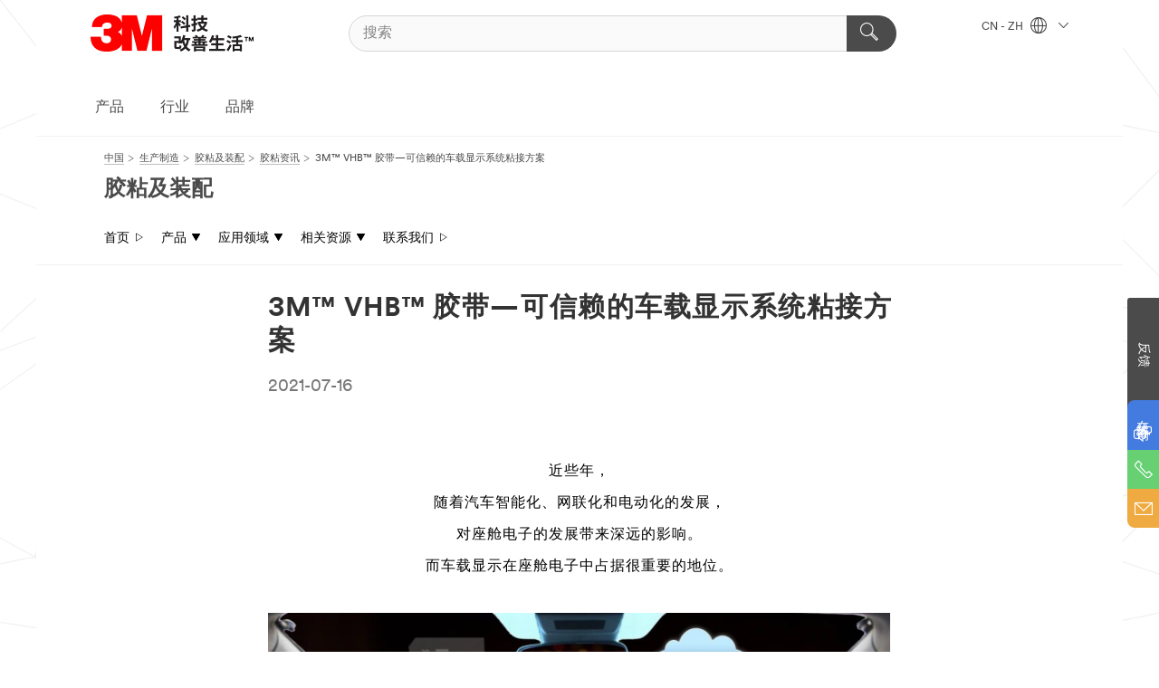

--- FILE ---
content_type: text/html; charset=UTF-8
request_url: https://www.3m.com.cn/3M/zh_CN/bonding-and-assembly-cn/bonding_news/newproduct20210716/
body_size: 24133
content:
<!DOCTYPE html>
<html lang="zh-CN">
 <head><meta http-equiv="X-UA-Compatible" content="IE=EDGE"><script type="text/javascript" src="/wps/mypoc/ruxitagentjs_ICA7NVfgqrux_10327251022105625.js" data-dtconfig="app=574a11fb8da3d6c6|cuc=8fyo9s9e|owasp=1|mel=100000|expw=1|featureHash=ICA7NVfgqrux|dpvc=1|lastModification=1765218584814|tp=500,50,0|rdnt=1|uxrgce=1|srbbv=2|agentUri=/wps/mypoc/ruxitagentjs_ICA7NVfgqrux_10327251022105625.js|reportUrl=/wps/mypoc/rb_bf65323zep|rid=RID_415171948|rpid=-683726887|domain=3m.com.cn"></script><script src="https://tags.tiqcdn.cn/utag/3m/3m-gca/prod/utag.sync.js"></script><script>var _hmt=_hmt || [];(function(){var hm=document.createElement("script");hm.src="https://hm.baidu.com/hm.js?937a0ab96cadb06ce29e2173cabb0dc1";var s=document.getElementsByTagName("script")[0];s.parentNode.insertBefore(hm,s);})();</script><script>if (typeof utag_data == 'undefined') utag_data = {};</script><script>(function (){ var sa=document.createElement("script"); var env=(location.host.indexOf('fuzeauth') !==-1 || location.host.indexOf('fuzeqa') !==-1) ? '-ct' : ''; sa.src='https://webapps' + env +'.3m.com.cn/mmm/sensors-tracking/dotcom-tracking-min.js'; var sc=document.getElementsByTagName("script")[0]; sc.parentNode.insertBefore(sa, sc);})();</script>
<title>3M™ VHB™ 胶带—可信赖的车载显示系统粘接方案 | 3M官方网站 | 3M 中国</title>
  <meta charset="utf-8">
  <meta name="viewport" content="width=device-width, initial-scale=1.0">
<meta name="DCSext.Business" content="Safety & Industrial Bus Group">
<meta name="DCSext.CDC" content="AD">
<meta name="DCSext.MktExpertise" content="Manufacturing">
<meta name="DCSext.SubMarket" content="Bonding and Assembly">
<meta name="DCSext.ewcd_url" content="Z6_79L2HO02KGJPF0ABMTQP34GCE1 | Z6_79L2HO02KGD2D0QSP3P9OMLNR6 | Z6_79L2HO02KOS9F0Q71PVCBVO913">
<meta name="DCSext.locale" content="zh_CN">
<meta name="DCSext.page" content="IBG_BondingandAssembly_CN_BondingNews_newproduct20210716">
<meta name="DCSext.platform" content="FUZE">
<meta name="DCSext.site" content="IBG_BondingandAssembly_CN">
<meta name="WT.dcsvid" content="">
<meta name="application-name" content="MMM-ext">
<meta name="dc_coverage" content="CN">
<meta name="description" content="智能车载中控显示系统需要粘接材料的类型多种多样，有铝合金，不锈钢，PC-ABS，油墨玻璃，纯玻璃等等，这就要求粘接方案具有广泛的适用性。3M™ VHB™ 胶带体系丰富，能满足多种高，中，低表面能材料的粘接要求，同时还有多种厚度和颜色可供选择。">
<meta name="format-detection" content="telephone=no">
<meta http-equiv="cleartype" content="on">
<meta http-equiv="format-detection" content="telephone=no">
<meta http-equiv="imagetoolbar" content="no">
<meta name="keywords" content="车载显示屏">
<meta name="mmmsite" content="IBG_BondingandAssembly_CN">
<meta name="mmm:serp" content="https://www.3m.com.cn/3M/zh_CN/bonding-and-assembly-cn/bonding_news/newproduct20210716/"/>
<link rel="canonical" href="https://www.3m.com.cn/3M/zh_CN/bonding-and-assembly-cn/bonding_news/newproduct20210716/" />
<!--  <PageMap><DataObject type="server"><Attribute name="node">pcom | WebSphere_Portal</Attribute>
<Attribute name="placeUniquename">IBG_BondingandAssembly_CN</Attribute>
<Attribute name="sitebreadcrumb">Z6_79L2HO02KGJPF0ABMTQP34GCE1 | Z6_79L2HO02KGD2D0QSP3P9OMLNR6 | Z6_79L2HO02KOS9F0Q71PVCBVO913</Attribute>
<Attribute name="themeVersion">2022.11</Attribute>
<Attribute name="pageUniquename">IBG_BondingandAssembly_CN_BondingNews_newproduct20210716</Attribute>
</DataObject>
<DataObject type="page"><Attribute name="site">Z6_79L2HO02KGJPF0ABMTQP34GCE1 | IBG_BondingandAssembly_CN</Attribute>
<Attribute name="currentpage">Z6_79L2HO02KOS9F0Q71PVCBVO913</Attribute>
<Attribute name="currentuniquename">IBG_BondingandAssembly_CN_BondingNews_newproduct20210716</Attribute>
</DataObject>
</PageMap> --><link rel="shortcut icon" type="image/ico" href="/favicon.ico" />
<link rel="apple-touch-icon-precomposed" sizes="57x57" href="/3m_theme_assets/themes/3MTheme/assets/images/unicorn/3M_Bookmark_Icon_57x57.png" />
<link rel="apple-touch-icon-precomposed" sizes="60x60" href="/3m_theme_assets/themes/3MTheme/assets/images/unicorn/3M_Bookmark_Icon_60x60.png" />
<link rel="apple-touch-icon-precomposed" sizes="72x72" href="/3m_theme_assets/themes/3MTheme/assets/images/unicorn/3M_Bookmark_Icon_72x72.png" />
<link rel="apple-touch-icon-precomposed" sizes="76x76" href="/3m_theme_assets/themes/3MTheme/assets/images/unicorn/3M_Bookmark_Icon_76x76.png" />
<link rel="apple-touch-icon-precomposed" sizes="114x114" href="/3m_theme_assets/themes/3MTheme/assets/images/unicorn/3M_Bookmark_Icon_114x114.png" />
<link rel="apple-touch-icon-precomposed" sizes="120x120" href="/3m_theme_assets/themes/3MTheme/assets/images/unicorn/3M_Bookmark_Icon_120x120.png" />
<link rel="apple-touch-icon-precomposed" sizes="144x144" href="/3m_theme_assets/themes/3MTheme/assets/images/unicorn/3M_Bookmark_Icon_144x144.png" />
<link rel="apple-touch-icon-precomposed" sizes="152x152" href="/3m_theme_assets/themes/3MTheme/assets/images/unicorn/3M_Bookmark_Icon_152x152.png" />
<link rel="apple-touch-icon-precomposed" sizes="180x180" href="/3m_theme_assets/themes/3MTheme/assets/images/unicorn/3M_Bookmark_Icon_180x180.png" />
<meta name="msapplication-TileColor" content="#ffffff" />
<meta name="msapplication-square70x70logo" content="/3m_theme_assets/themes/3MTheme/assets/images/unicorn/smalltile.png" />
<meta name="msapplication-square150x150logo" content="/3m_theme_assets/themes/3MTheme/assets/images/unicorn/mediumtile.png" />
<meta name="msapplication-wide310x150logo" content="/3m_theme_assets/themes/3MTheme/assets/images/unicorn/widetile.png" />
<meta name="msapplication-square310x310logo" content="/3m_theme_assets/themes/3MTheme/assets/images/unicorn/largetile.png" />
<link rel="stylesheet" href="/3m_theme_assets/themes/3MTheme/assets/css/build/phoenix.css?v=3.134.0" />
<link rel="stylesheet" href="/3m_theme_assets/themes/3MTheme/assets/css/unicorn-icons.css?v=3.134.0" />
<link rel="stylesheet" media="print" href="/3m_theme_assets/themes/3MTheme/assets/css/build/unicorn-print.css?v=3.134.0" />
<link rel="stylesheet" href="/3m_theme_assets/static/MDS/mammoth.css?v=3.134.0" />
<!--[if IE]><![endif]-->
<!--[if (IE 8)|(IE 7)]>
<script type="text/javascript">
document.getElementById("js-main_style").setAttribute("href", "");
</script>

<![endif]-->
<!--[if lte IE 6]><![endif]-->
<script type="text/javascript" src="/3m_theme_assets/themes/3MTheme/assets/scripts/mmmSettings.js"></script><link rel="stylesheet" href="/3m_theme_assets/themes/3MTheme/assets/css/build/gsn.css" />
<link rel="stylesheet" href="/3m_theme_assets/themes/3MTheme/assets/css/static/MyAccountDropdown/MyAccountDropdown.css" />


<script>(window.BOOMR_mq=window.BOOMR_mq||[]).push(["addVar",{"rua.upush":"false","rua.cpush":"true","rua.upre":"false","rua.cpre":"true","rua.uprl":"false","rua.cprl":"false","rua.cprf":"false","rua.trans":"SJ-a1aeab86-fcff-45e4-9ead-bd40d2937b5e","rua.cook":"false","rua.ims":"false","rua.ufprl":"false","rua.cfprl":"true","rua.isuxp":"false","rua.texp":"norulematch","rua.ceh":"false","rua.ueh":"false","rua.ieh.st":"0"}]);</script>
                              <script>!function(e){var n="https://s.go-mpulse.net/boomerang/";if("False"=="True")e.BOOMR_config=e.BOOMR_config||{},e.BOOMR_config.PageParams=e.BOOMR_config.PageParams||{},e.BOOMR_config.PageParams.pci=!0,n="https://s2.go-mpulse.net/boomerang/";if(window.BOOMR_API_key="B2FKN-B6HDV-PM9JE-M958M-6FLUV",function(){function e(){if(!o){var e=document.createElement("script");e.id="boomr-scr-as",e.src=window.BOOMR.url,e.async=!0,i.parentNode.appendChild(e),o=!0}}function t(e){o=!0;var n,t,a,r,d=document,O=window;if(window.BOOMR.snippetMethod=e?"if":"i",t=function(e,n){var t=d.createElement("script");t.id=n||"boomr-if-as",t.src=window.BOOMR.url,BOOMR_lstart=(new Date).getTime(),e=e||d.body,e.appendChild(t)},!window.addEventListener&&window.attachEvent&&navigator.userAgent.match(/MSIE [67]\./))return window.BOOMR.snippetMethod="s",void t(i.parentNode,"boomr-async");a=document.createElement("IFRAME"),a.src="about:blank",a.title="",a.role="presentation",a.loading="eager",r=(a.frameElement||a).style,r.width=0,r.height=0,r.border=0,r.display="none",i.parentNode.appendChild(a);try{O=a.contentWindow,d=O.document.open()}catch(_){n=document.domain,a.src="javascript:var d=document.open();d.domain='"+n+"';void(0);",O=a.contentWindow,d=O.document.open()}if(n)d._boomrl=function(){this.domain=n,t()},d.write("<bo"+"dy onload='document._boomrl();'>");else if(O._boomrl=function(){t()},O.addEventListener)O.addEventListener("load",O._boomrl,!1);else if(O.attachEvent)O.attachEvent("onload",O._boomrl);d.close()}function a(e){window.BOOMR_onload=e&&e.timeStamp||(new Date).getTime()}if(!window.BOOMR||!window.BOOMR.version&&!window.BOOMR.snippetExecuted){window.BOOMR=window.BOOMR||{},window.BOOMR.snippetStart=(new Date).getTime(),window.BOOMR.snippetExecuted=!0,window.BOOMR.snippetVersion=12,window.BOOMR.url=n+"B2FKN-B6HDV-PM9JE-M958M-6FLUV";var i=document.currentScript||document.getElementsByTagName("script")[0],o=!1,r=document.createElement("link");if(r.relList&&"function"==typeof r.relList.supports&&r.relList.supports("preload")&&"as"in r)window.BOOMR.snippetMethod="p",r.href=window.BOOMR.url,r.rel="preload",r.as="script",r.addEventListener("load",e),r.addEventListener("error",function(){t(!0)}),setTimeout(function(){if(!o)t(!0)},3e3),BOOMR_lstart=(new Date).getTime(),i.parentNode.appendChild(r);else t(!1);if(window.addEventListener)window.addEventListener("load",a,!1);else if(window.attachEvent)window.attachEvent("onload",a)}}(),"".length>0)if(e&&"performance"in e&&e.performance&&"function"==typeof e.performance.setResourceTimingBufferSize)e.performance.setResourceTimingBufferSize();!function(){if(BOOMR=e.BOOMR||{},BOOMR.plugins=BOOMR.plugins||{},!BOOMR.plugins.AK){var n="true"=="true"?1:0,t="",a="gqhw2iyxhv7pq2lr7aea-f-f3f8d5586-clientnsv4-s.akamaihd.net",i="false"=="true"?2:1,o={"ak.v":"39","ak.cp":"901306","ak.ai":parseInt("604381",10),"ak.ol":"0","ak.cr":9,"ak.ipv":4,"ak.proto":"h2","ak.rid":"11ae391f","ak.r":47376,"ak.a2":n,"ak.m":"dsca","ak.n":"essl","ak.bpcip":"52.15.109.0","ak.cport":55108,"ak.gh":"23.200.85.109","ak.quicv":"","ak.tlsv":"tls1.3","ak.0rtt":"","ak.0rtt.ed":"","ak.csrc":"-","ak.acc":"","ak.t":"1769076744","ak.ak":"hOBiQwZUYzCg5VSAfCLimQ==RJwK/YhH82WEVoQYpCbf2W0xgoTvaROijv4cMyFuv0ADZFefwwHvSaIDZQpq+GlFbiqeMouII4oxGQhgQwtMjm9a+eSIvu/r6SckYPynOge0CHADagbXPluSu877TPrjUFxsXZm4l+dWV6Hv0LgFdpZpqXusF7yNOl7NAkbLe3kg10yKQpN2nxQbOCV8+XdbclxCeoab2fTqH+BVjKd0Pjiqqn7UXjVtqjEi0fiieH3yHSpbin86KR8mcSHWwJ/f7r7++J5GV7RhfO50qzNuIqttkQiCeZhMwfQcYPHwSwmoCCCn2MYB/aPpRP+ZPNBhTZpDuiLps+miuYSYxBFpQr9Nzp5mwUEd1Lo+FRGsVSkF2YvRnEs3fsVenoh58kyELLjs6iI0lYsPCMz2aRJwM3NJ4b8FxPCMFrWnkTuaVF8=","ak.pv":"27","ak.dpoabenc":"","ak.tf":i};if(""!==t)o["ak.ruds"]=t;var r={i:!1,av:function(n){var t="http.initiator";if(n&&(!n[t]||"spa_hard"===n[t]))o["ak.feo"]=void 0!==e.aFeoApplied?1:0,BOOMR.addVar(o)},rv:function(){var e=["ak.bpcip","ak.cport","ak.cr","ak.csrc","ak.gh","ak.ipv","ak.m","ak.n","ak.ol","ak.proto","ak.quicv","ak.tlsv","ak.0rtt","ak.0rtt.ed","ak.r","ak.acc","ak.t","ak.tf"];BOOMR.removeVar(e)}};BOOMR.plugins.AK={akVars:o,akDNSPreFetchDomain:a,init:function(){if(!r.i){var e=BOOMR.subscribe;e("before_beacon",r.av,null,null),e("onbeacon",r.rv,null,null),r.i=!0}return this},is_complete:function(){return!0}}}}()}(window);</script></head>
<body class="MMM--bodyContain"><div class="MMM--skipMenu" id="top"><ul class="MMM--skipList"><li><a href="#js-gsnMenu">去看 CN 导航栏</a></li><li><a href="#ssnMenu">去看胶粘及装配  导航栏</a></li><li><a href="#pageContent">去看页面内容</a></li><li><a href="#js-searchBar">去搜索</a></li><li><a href="#help--links">去看联系信息</a></li><li><a href="/3M/zh_CN/company-cn/site-map/">前往网站地图</a></li></ul>
</div>

    <div id="js-bodyWrapper" class="MMM--themeWrapper">
        <div class="m-dropdown-list_overlay"></div>
    <nav class="m-nav">      
      <div class="is-header_container h-fitWidth m-header_container">
        <div class="m-header">          
          <a href="/3M/zh_CN/company-cn/" class="is-3MLogo m-header_logo l-smallMarginRight h-linkNoUnderline l-centerVertically" title="3M中国">
            <img class="h-onDesktop m-header_logoImg" src="/3m_theme_assets/themes/3MTheme/assets/images/unicorn/Logo-zh.png" alt="3M司标" />
            <img class="h-notOnDesktop l-img" src="/3m_theme_assets/themes/3MTheme/assets/images/unicorn/Logo_mobile.png" alt="3M司标" />
          </a>                          

          

<div class="m-header_search l-smallMarginRight">
  <form class="h-fitHeight" action="/3M/zh_CN/p/">
    <input id="js-searchBar" class="m-header_searchbar h-fitWidth h-fitHeight l-centerVertically is-searchbar" name="Ntt" type="search" placeholder="搜索" aria-label="搜索">
    <button class="m-header_searchbutton" type="submit" value="搜索">
      <i class="MMM--icn MMM--icn_search color--white" aria-label="搜索"></i>
    </button>
  </form>
</div>


          <div style="display: inline-block" class="h-notOnDesktop">
            <div class="m-header_menu l-centerVertically h-notOnDesktop">
              <a href="#" class="h-linkNoUnderline link--dark is-header_menuLink is-collapsed m-header_menuLink" aria-haspopup="true" aria-controls="navOptions" aria-label="展开选单" data-openlabel="展开选单" data-closelabel="关闭">
                <i class="MMM--icn MMM--icn_hamburgerMenu is-header_menuIcon m-header_menuIcn"></i>
              </a>
              <i class="MMM--icn MMM--icn_close link--dark m-header_hiddenIcn m-header_menuIcn"></i>
            </div>
          </div>
          <div class="m-header--fix"></div>
        </div>
                
        
        <div class="m-header-madbar h-notOnDesktop">
          <div class="MAD-Bar">
            <div class="m-account mad-section">
              
            </div>
          </div>
        </div>
                
        <div class="m-header_overlay"></div>
        
        <!-- Profile Management Pop-Up -->

        <div class="is-dropdown h-hidden m-navbar_container">
          <div class="m-navbar_overlay h-fitHeight h-notOnMobile is-overlay h-notOnDesktop"></div>
          <div class="m-navbar">
            <div class="m-navbar_level-1 js-navbar_level-1">

              
              <div class="m-navbar_localization l-centerVertically">
                <a href="#" class="link--dark l-centerVertically is-localeToggle">CN - ZH
                  <i class="MMM--icn MMM--icn_localizationGlobe l-centerVertically m-navbar_localGlobe" style="padding-left: 5px;"></i>
                  <i class="MMM--icn MMM--icn_down_arrow h-onDesktop" style="padding-left: 10px; font-size: 11px;"></i></a>
              </div>
              <div id="js-gsnMenu" class="m-navbar_nav">

                
<ul id="navOptions" role="menubar">
<li class="m-navbar_listItem">
        <a href="#" id="navbar_link-products" class="is-navbar_link m-navbar_link" aria-haspopup="true" aria-expanded="false">产品</a>
      </li><li class="m-navbar_listItem">
        <a href="#" id="navbar_link-industries" class="is-navbar_link m-navbar_link" aria-haspopup="true" aria-expanded="false">行业</a>
      </li><li class="m-navbar_listItem">
        <a href="#" id="navbar_link-brands" class="is-navbar_link m-navbar_link" aria-haspopup="true" aria-expanded="false">品牌</a>
      </li>
</ul>
<div class="m-navbar_localOverlay is-localePopUp h-hidden">
  <div class="m-navbar_localPopup m-navbar_popup font--standard" aria-modal="true">
    <button
      class="m-navbar-localClose m-btn--close color--silver is-close h-notOnDesktop"
      aria-label="关闭"><i class="MMM--icn MMM--icn_close"></i></button>
    <div class="font--standard m-navbar_popupTitle">3M中国</div>
    <form>
      <div class="font--standard m-navbar_popupOptions"><input type="radio" name="locale" value="/3M/zh_CN/bonding-and-assembly-cn/" id="locale-cn-zh" class="m-radioInput" checked>
      	    <label class="m-radioInput_label" for="locale-cn-zh">中文 - ZH</label><br></div>
      <a href="https://www.3m.com/3M/en_US/select-location/" class="link">Change 3M Location</a>
      <button type="submit" value="提交" class="m-btn m-btn--red m-navbar_localeSave is-saveLocale">储存</button>
    </form>
  </div>
  <div class="m-overlay h-onDesktop is-close"></div>
</div>
              </div>
            </div>

            <div class="m-dropdown-list js-navbar_level-2">

              <!-- Dropdown Lists Header -->
<div class="m-dropdown-list_header">
  <button class="m-dropdown-list_backBtn js-dropdown-list_backBtn">
    <i class="MMM--icn MMM--icn_lt2"></i>
  </button>
  <div class="m-dropdown-list_title">
<label id="dropdown-list_products-title">产品</label>
      <label id="dropdown-list_industries-title">行业</label>
      <label id="dropdown-list_brands-title">品牌</label>
      
  </div>
</div><!-- End of the dropdown list header --><ul id="products-list" class="l-dropdown-list_container" role="menu" aria-hidden="true"><li class="l-dropdown-list" role="menuitem">
      <a href="/3M/zh_CN/p/c/abrasives/" class="MMM--basicLink">
        研磨产品
      </a>
    </li><li class="l-dropdown-list" role="menuitem">
      <a href="/3M/zh_CN/p/c/tapes/" class="MMM--basicLink">
        胶带
      </a>
    </li><li class="l-dropdown-list" role="menuitem">
      <a href="/3M/zh_CN/p/c/adhesives/" class="MMM--basicLink">
        胶粘剂
      </a>
    </li><li class="l-dropdown-list" role="menuitem">
      <a href="/3M/zh_CN/p/c/advanced-materials/" class="MMM--basicLink">
        化工及先进材料
      </a>
    </li><li class="l-dropdown-list" role="menuitem">
      <a href="/3M/zh_CN/p/c/automotive-parts-hardware/" class="MMM--basicLink">
        汽车用品
      </a>
    </li><li class="l-dropdown-list" role="menuitem">
      <a href="/3M/zh_CN/p/c/building-materials/" class="MMM--basicLink">
        建筑材料
      </a>
    </li><li class="l-dropdown-list" role="menuitem">
      <a href="/3M/zh_CN/p/c/cleaning-supplies/" class="MMM--basicLink">
        清洁用品
      </a>
    </li><li class="l-dropdown-list" role="menuitem">
      <a href="/3M/zh_CN/p/c/coatings/" class="MMM--basicLink">
        涂层
      </a>
    </li><li class="l-dropdown-list" role="menuitem">
      <a href="/3M/zh_CN/p/c/compounds-polishes/" class="MMM--basicLink">
        抛光膏与抛光剂
      </a>
    </li><li class="l-dropdown-list" role="menuitem">
      <a href="/3M/zh_CN/p/c/dental-orthodontics/" class="MMM--basicLink">
        牙科与矫正产品
      </a>
    </li><li class="l-dropdown-list" role="menuitem">
      <a href="/3M/zh_CN/p/c/electrical/" class="MMM--basicLink">
        电气性能
      </a>
    </li><li class="l-dropdown-list" role="menuitem">
      <a href="/3M/zh_CN/p/c/electronics-components/" class="MMM--basicLink">
        电子组件
      </a>
    </li><li class="l-dropdown-list" role="menuitem">
      <a href="/3M/zh_CN/p/c/films-sheeting/" class="MMM--basicLink">
        薄膜产品
      </a>
    </li><li class="l-dropdown-list" role="menuitem">
      <a href="/3M/zh_CN/p/c/filtration-separation/" class="MMM--basicLink">
        过滤产品
      </a>
    </li><li class="l-dropdown-list" role="menuitem">
      <a href="/3M/zh_CN/p/c/home/" class="MMM--basicLink">
        家用
      </a>
    </li><li class="l-dropdown-list" role="menuitem">
      <a href="/3M/zh_CN/p/c/insulation/" class="MMM--basicLink">
        绝缘装置
      </a>
    </li><li class="l-dropdown-list" role="menuitem">
      <a href="/3M/zh_CN/p/c/labels/" class="MMM--basicLink">
        标签
      </a>
    </li><li class="l-dropdown-list" role="menuitem">
      <a href="/3M/zh_CN/p/c/lab-supplies-testing/" class="MMM--basicLink">
        实验室用品与检测工具
      </a>
    </li><li class="l-dropdown-list" role="menuitem">
      <a href="/3M/zh_CN/p/c/lubricants/" class="MMM--basicLink">
        润滑剂
      </a>
    </li><li class="l-dropdown-list" role="menuitem">
      <a href="/3M/zh_CN/p/c/medical/" class="MMM--basicLink">
        医疗产品
      </a>
    </li><li class="l-dropdown-list" role="menuitem">
      <a href="/3M/zh_CN/p/c/office-supplies/" class="MMM--basicLink">
        居家生活与办公室用品
      </a>
    </li><li class="l-dropdown-list" role="menuitem">
      <a href="/3M/zh_CN/p/c/ppe/" class="MMM--basicLink">
        个人防护设备
      </a>
    </li><li class="l-dropdown-list" role="menuitem">
      <a href="/3M/zh_CN/p/c/signage-marking/" class="MMM--basicLink">
        标识与标记
      </a>
    </li><li class="l-dropdown-list" role="menuitem">
      <a href="/3M/zh_CN/p/c/tools-equipment/" class="MMM--basicLink">
        工具与设备
      </a>
    </li><li class="l-dropdown-list_last-item" role="menuitem">
      <a class="l-dropdown-list_view-all-products" href="/3M/zh_CN/p/">查看所有 3M 产品
      </a>
      <button class="m-btn js-backtoTopBtn">
        <i class="MMM--icn MMM--icn_arrowUp"></i>
      </button>
    </li></ul>
<ul id="industries-list" class="l-dropdown-list_container" role="menu" aria-hidden="true"><li class="l-dropdown-list" role="menuitem">
      <a href="/3M/zh_CN/automotive-cn/" class="MMM--basicLink">
        汽车产业
      </a>
    </li><li class="l-dropdown-list" role="menuitem">
      <a href="/3M/zh_CN/commercial-solutions-cn/" class="MMM--basicLink">
        商用解决方案
      </a>
    </li><li class="l-dropdown-list" role="menuitem">
      <a href="/3M/zh_CN/consumer-cn/" class="MMM--basicLink">
        消费类产品
      </a>
    </li><li class="l-dropdown-list" role="menuitem">
      <a href="/3M/zh_CN/design-construction-cn/" class="MMM--basicLink">
        设计与建筑营造
      </a>
    </li><li class="l-dropdown-list" role="menuitem">
      <a href="/3M/zh_CN/electronics-cn/" class="MMM--basicLink">
        电子材料
      </a>
    </li><li class="l-dropdown-list" role="menuitem">
      <a href="/3M/zh_CN/energy-cn/" class="MMM--basicLink">
        电力能源
      </a>
    </li><li class="l-dropdown-list" role="menuitem">
      <a href="/3M/zh_CN/manufacturing-cn/" class="MMM--basicLink">
        生产制造
      </a>
    </li><li class="l-dropdown-list" role="menuitem">
      <a href="/3M/zh_CN/safety-cn/" class="MMM--basicLink">
        安全防护
      </a>
    </li><li class="l-dropdown-list" role="menuitem">
      <a href="/3M/zh_CN/transportation-cn/" class="MMM--basicLink">
        交通运输
      </a>
    </li><div class="l-dropdown-list_industries-image">
      <img class="img img_stretch mix-MMM--img_fancy" src="https://multimedia.3m.com.cn/mws/media/1812021O/industry-feature-image.png" alt="一名汽车装配厂的员工正在检视汽车组装产线的状况">
      <p>3M持续探索并为众多产业提供创新的解决方案，帮助解决世界各地的问题。</p>
    </div></ul>
<ul id="brands-list" class="l-dropdown-list_container" role="menu" aria-hidden="true"><li class="l-dropdown-list l-dropdown-list_brands" role="menuitem">  
      <div class="l-dropdown-logo_container">
        <div class="l-dropdown-logo_sprite">
          <img src="https://multimedia.3m.com.cn/mws/media/1815182O/littmann-brand-logo.png" alt="3M™ Littmann® 听诊器">
        </div>
        <label class="l-dropdown-logo_label">3M™ Littmann® 听诊器</label>
      </div>  
      <div class="l-dropdown-links_container"><a class="m-btn m-btn--red m-btn--fullWidth" href="/3M/zh_CN/p/c/b/littmann/" aria-label="3M™ Littmann® 听诊器产品" >产品</a>
      </div>
    </li><li class="l-dropdown-list l-dropdown-list_brands" role="menuitem">  
      <div class="l-dropdown-logo_container">
        <div class="l-dropdown-logo_sprite">
          <img src="https://multimedia.3m.com.cn/mws/media/1815179O/command-brand-logo.png" alt="Command™ 高曼™">
        </div>
        <label class="l-dropdown-logo_label">Command™ 高曼™</label>
      </div>  
      <div class="l-dropdown-links_container"><a class="m-btn m-btn--red m-btn--fullWidth" href="https://www.command.com.cn/3M/zh_CN/p/" aria-label="Command™ 高曼™ 产品" >产品</a><a href="https://www.command.com.cn/3M/zh_CN/command-cn/" class="m-btn m-btn--light m-btn--fullWidth" aria-label="Command™ 高曼™ 品牌网站">品牌网站<i class="MMM--icn MMM--icn_arrowJump"></i></a>
      </div>
    </li><li class="l-dropdown-list l-dropdown-list_brands" role="menuitem">  
      <div class="l-dropdown-logo_container">
        <div class="l-dropdown-logo_sprite">
          <img src="https://multimedia.3m.com.cn/mws/media/1815181O/futuro-brand-logo.png" alt="FUTURO™ 护多乐™">
        </div>
        <label class="l-dropdown-logo_label">FUTURO™ 护多乐™</label>
      </div>  
      <div class="l-dropdown-links_container"><a class="m-btn m-btn--red m-btn--fullWidth" href="https://www.futuro.com.cn/3M/zh_CN/p/" aria-label="FUTURO™ 护多乐™ 产品" >产品</a><a href="https://www.futuro.com.cn/3M/zh_CN/futuro-cn/" class="m-btn m-btn--light m-btn--fullWidth" aria-label="FUTURO™ 护多乐™ 品牌网站">品牌网站<i class="MMM--icn MMM--icn_arrowJump"></i></a>
      </div>
    </li><li class="l-dropdown-list l-dropdown-list_brands" role="menuitem">  
      <div class="l-dropdown-logo_container">
        <div class="l-dropdown-logo_sprite">
          <img src="https://multimedia.3m.com.cn/mws/media/1815183O/nexcare-brand-logo.png" alt="Nexcare™ 耐适康™">
        </div>
        <label class="l-dropdown-logo_label">Nexcare™ 耐适康™</label>
      </div>  
      <div class="l-dropdown-links_container"><a class="m-btn m-btn--red m-btn--fullWidth" href="https://www.nexcare.cn/3M/zh_CN/p/" aria-label="Nexcare™ 耐适康™ 产品" >产品</a><a href="https://www.nexcare.cn/3M/zh_CN/nexcare-cn/" class="m-btn m-btn--light m-btn--fullWidth" aria-label="Nexcare™ 耐适康™ 品牌网站">品牌网站<i class="MMM--icn MMM--icn_arrowJump"></i></a>
      </div>
    </li><li class="l-dropdown-list l-dropdown-list_brands" role="menuitem">  
      <div class="l-dropdown-logo_container">
        <div class="l-dropdown-logo_sprite">
          <img src="https://multimedia.3m.com.cn/mws/media/1815184O/post-it-brand-logo.png" alt="Post-it® 报事贴®">
        </div>
        <label class="l-dropdown-logo_label">Post-it® 报事贴®</label>
      </div>  
      <div class="l-dropdown-links_container"><a class="m-btn m-btn--red m-btn--fullWidth" href="https://www.post-it.com.cn/3M/zh_CN/p/" aria-label="Post-it® 报事贴® 产品" >产品</a><a href="https://www.post-it.com.cn/3M/zh_CN/post-it-cn/" class="m-btn m-btn--light m-btn--fullWidth" aria-label="Post-it® 报事贴® 品牌网站">品牌网站<i class="MMM--icn MMM--icn_arrowJump"></i></a>
      </div>
    </li><li class="l-dropdown-list l-dropdown-list_brands" role="menuitem">  
      <div class="l-dropdown-logo_container">
        <div class="l-dropdown-logo_sprite">
          <img src="https://multimedia.3m.com.cn/mws/media/1815186O/scotch-brite-brand-logo.png" alt="Scotch-Brite™ 思高™">
        </div>
        <label class="l-dropdown-logo_label">Scotch-Brite™ 思高™</label>
      </div>  
      <div class="l-dropdown-links_container"><a class="m-btn m-btn--red m-btn--fullWidth" href="https://www.scotch-brite.com.cn/3M/zh_CN/p/" aria-label="Scotch-Brite™ 思高™ 产品" >产品</a><a href="https://www.scotch-brite.com.cn/3M/zh_CN/scotch-brite-cn/" class="m-btn m-btn--light m-btn--fullWidth" aria-label="Scotch-Brite™ 思高™ 品牌网站">品牌网站<i class="MMM--icn MMM--icn_arrowJump"></i></a>
      </div>
    </li><li class="l-dropdown-list l-dropdown-list_brands" role="menuitem">  
      <div class="l-dropdown-logo_container">
        <div class="l-dropdown-logo_sprite">
          <img src="https://multimedia.3m.com.cn/mws/media/1815185O/scotch-brand-brand-logo.png" alt="Scotch® 思高®">
        </div>
        <label class="l-dropdown-logo_label">Scotch® 思高®</label>
      </div>  
      <div class="l-dropdown-links_container"><a class="m-btn m-btn--red m-btn--fullWidth" href="https://www.scotch.com.cn/3M/zh_CN/p/" aria-label="Scotch® 思高® 产品" >产品</a><a href="https://www.scotch.com.cn/3M/zh_CN/scotch-brand-cn/" class="m-btn m-btn--light m-btn--fullWidth" aria-label="Scotch® 思高® 品牌网站">品牌网站<i class="MMM--icn MMM--icn_arrowJump"></i></a>
      </div>
    </li>  
  <li class="l-dropdown-list_viewbrands">
    <a href=""></a>
  </li>
</ul>

            </div>            
          </div>
        </div>
      </div>
    </nav>
    <div class="m-navbar_profileOverlay is-profileToggle is-close h-hidden"></div>
    <div class="m-navbar_signInOverlay m-overlay is-signInToggle is-close h-hidden"></div>
<div class="MMM--site-bd">
  <div class="MMM--grids" id="pageContent">
  <div class="MMM--siteNav">
  <div class="MMM--breadcrumbs_theme">
  <ol class="MMM--breadcrumbs-list" itemscope itemtype="https://schema.org/BreadcrumbList"><li itemprop="itemListElement" itemscope itemtype="https://schema.org/ListItem"><a href="/3M/zh_CN/company-cn/" itemprop="item"><span itemprop="name">中国</span></a><i class="MMM--icn MMM--icn_breadcrumb"></i>
          <meta itemprop="position" content="1" /></li><li itemprop="itemListElement" itemscope itemtype="https://schema.org/ListItem"><a href="/3M/zh_CN/manufacturing-cn/" itemprop="item"><span itemprop="name">生产制造</span></a><i class="MMM--icn MMM--icn_breadcrumb"></i>
          <meta itemprop="position" content="2" /></li><li itemprop="itemListElement" itemscope itemtype="https://schema.org/ListItem"><a href="/3M/zh_CN/bonding-and-assembly-cn/" itemprop="item"><span itemprop="name">胶粘及装配</span></a><i class="MMM--icn MMM--icn_breadcrumb"></i>
          <meta itemprop="position" content="3" /></li><li itemprop="itemListElement" itemscope itemtype="https://schema.org/ListItem"><a href="/3M/zh_CN/bonding-and-assembly-cn/bonding_news/" itemprop="item"><span itemprop="name">胶粘资讯</span></a><i class="MMM--icn MMM--icn_breadcrumb"></i>
          <meta itemprop="position" content="4" /></li><li itemprop="itemListElement" itemscope itemtype="https://schema.org/ListItem"><span itemprop="name">3M™ VHB™ 胶带—可信赖的车载显示系统粘接方案</span><link itemprop="url" href="/3M/zh_CN/bonding-and-assembly-cn/bonding_news/newproduct20210716/"><meta itemprop="position" content="5" /></li></ol>
  
</div>
<div class="MMM--hdg MMM--themeHdg_1 mix-MMM--hdg_spaced" role="heading">胶粘及装配</div><ul id="ssnMenu" class="MMM--secondaryNav"><li class="js-secondaryNavLink" data-uniquename='#--HOME--'>
          <a href="/3M/zh_CN/bonding-and-assembly-cn/" title="首页" class="isInside">首页 <i class="MMM--icn MMM--icn_arrowHollowRight"></i></a>
        </li>
        <li class="js-secondaryNavLink" data-uniquename='prod'>
          <a href="#" title="产品" class="">产品 <i class="MMM--icn MMM--icn_arrowDown"></i></a>
        </li>
        <ul class="MMM--secondarySubNavList" id="prod"><li>
              <a href="/3M/zh_CN/bonding-and-assembly-cn/vhb-tapes-cn/" title="3M™ VHB™ 胶带" class="">3M™ VHB™ 胶带</a>
            </li>
            <li>
              <a href="/3M/zh_CN/bonding-and-assembly-cn/structural-adhesives/" title="3M™ Scotch-Weld™ 结构胶" class="">3M™ Scotch-Weld™ 结构胶</a>
            </li>
            <li>
              <a href="/3M/zh_CN/bonding-and-assembly-cn/double-sided-tape/thin-bonding-tape/" title="薄型双面胶带" class="">薄型双面胶带</a>
            </li>
            <li>
              <a href="/3M/zh_CN/bonding-and-assembly-cn/spray-adhesives/" title="喷胶" class="">喷胶</a>
            </li>
            <li>
              <a href="/3M/zh_CN/bonding-and-assembly-cn/products/reclosable-fasteners/" title="可重复闭合系统" class="">可重复闭合系统</a>
            </li>
            <li>
              <a href="/3M/zh_CN/bonding-and-assembly-cn/sealants-for-bonding-and-sealing-applications/" title="密封胶" class="">密封胶</a>
            </li>
            <li>
              <a href="/3M/zh_CN/bonding-and-assembly-cn/products/hot-melt-adhesives/" title="热熔胶" class="">热熔胶</a>
            </li>
            <li>
              <a href="/3M/zh_CN/bonding-and-assembly-cn/products/masking-and-duct-tapes/" title="遮蔽胶带" class="">遮蔽胶带</a>
            </li>
            <li>
              <a href="/3M/zh_CN/p/c/tapes/i/manufacturing/bonding-assembly-manufacturing/" title="查看所有胶带产品" class="">查看所有胶带产品</a>
            </li>
            <li>
              <a href="/3M/zh_CN/p/c/adhesives/i/manufacturing/bonding-assembly-manufacturing/" title="查看所有胶粘剂产品" class="">查看所有胶粘剂产品</a>
            </li>
            </ul><li class="js-secondaryNavLink" data-uniquename='app'>
          <a href="#" title="应用领域" class="">应用领域 <i class="MMM--icn MMM--icn_arrowDown"></i></a>
        </li>
        <ul class="MMM--secondarySubNavList" id="app"><li>
              <a href="/3M/zh_CN/bonding-and-assembly-cn/appliance/" title="家电行业" class="">家电行业</a>
            </li>
            <li>
              <a href="/3M/zh_CN/bonding-and-assembly-cn/rail/" title="轨道交通" class="">轨道交通</a>
            </li>
            <li>
              <a href="/3M/zh_CN/bonding-and-assembly-cn/oem-tier/" title="汽车行业" class="">汽车行业</a>
            </li>
            <li>
              <a href="/3M/zh_CN/bonding-and-assembly-cn/5g-iot/" title="物联网" class="">物联网</a>
            </li>
            <li>
              <a href="/3M/zh_CN/bonding-and-assembly-cn/construction-cn/" title="建筑行业" class="">建筑行业</a>
            </li>
            <li>
              <a href="/3M/zh_CN/bonding-and-assembly-cn/vehicle-solutions/" title="商用及特种车辆" class="">商用及特种车辆</a>
            </li>
            <li>
              <a href="/3M/zh_CN/bonding-and-assembly-cn/electronics-bonding/" title="电子消费行业" class="">电子消费行业</a>
            </li>
            <li>
              <a href="/3M/zh_CN/bonding-and-assembly-cn/construction-decoration/" title="装修及家具" class="">装修及家具</a>
            </li>
            <li>
              <a href="/3M/zh_CN/bonding-and-assembly-cn/applications/lighting/" title="照明行业" class="">照明行业</a>
            </li>
            <li>
              <a href="/3M/zh_CN/bonding-and-assembly-cn/applications/" title="查看所有应用" class="">查看所有应用</a>
            </li>
            </ul><li class="js-secondaryNavLink" data-uniquename='res'>
          <a href="#" title="相关资源" class="">相关资源 <i class="MMM--icn MMM--icn_arrowDown"></i></a>
        </li>
        <ul class="MMM--secondarySubNavList" id="res"><li>
              <a href="/3M/zh_CN/bonding-and-assembly-cn/resources/bonding-selector/" title="胶粘产品选型工具" class="">胶粘产品选型工具</a>
            </li>
            <li>
              <a href="/3M/zh_CN/bonding-and-assembly-cn/bonding_news/" title="胶粘资讯" class="isInside">胶粘资讯</a>
            </li>
            <li>
              <a href="/3M/zh_CN/bonding-and-assembly-cn/bonding_webinar/" title="胶粘直播" class="">胶粘直播</a>
            </li>
            <li>
              <a href="https://webapps.3m.com.cn/IATD-download-center/" title="&nbsp;资料下载中心" class="MMM--icn MMM--icn_share">&nbsp;资料下载中心</a>
            </li>
            <li>
              <a href="/3M/zh_CN/bonding-and-assembly-cn/tape-converters-cn/" title="加工商专区" class="">加工商专区</a>
            </li>
            <li>
              <a href="/3M/zh_CN/bonding-and-assembly-cn/resources/bonding-process-center/" title="粘接应用体验中心" class="">粘接应用体验中心</a>
            </li>
            <li>
              <a href="/3M/zh_CN/bonding-and-assembly-cn/resources/adhesive-encyclopedia/" title="胶粘百科" class="">胶粘百科</a>
            </li>
            <li>
              <a href="/3M/zh_CN/bonding-and-assembly-cn/resources/structural-adhesives-resources/" title="结构胶资源" class="">结构胶资源</a>
            </li>
            <li>
              <a href="/3M/zh_CN/bonding-and-assembly-cn/resources/" title="查看全部" class="">查看全部</a>
            </li>
            </ul><li class="js-secondaryNavLink" data-uniquename='sup'>
          <a href="/3M/zh_CN/bonding-and-assembly-cn/support/" title="联系我们" class="">联系我们 <i class="MMM--icn MMM--icn_arrowHollowRight"></i></a>
        </li>
        </ul>
        </div><div class="hiddenWidgetsDiv">
	<!-- widgets in this container are hidden in the UI by default -->
	<div class='component-container ibmDndRow hiddenWidgetsContainer id-Z7_79L2HO02KOS9F0Q71PVCBVO9H6' name='ibmHiddenWidgets' ></div><div style="clear:both"></div>
</div>

<div class="MMM--grids">
  <div class='component-container MMM--grids-col_single MMM--grids-col ibmDndColumn id-Z7_79L2HO02KOS9F0Q71PVCBVO9H1' name='ibmMainContainer' ><div class='component-control id-Z7_79L2HO02KOS9F0Q71PVCBVO995' ><span id="Z7_79L2HO02KOS9F0Q71PVCBVO995"></span>




































    
    

    
    

    
    
    





    
    
        
            
            






    





<div class="rC-08-HTML rC-58-HTML MMM--contentWrapper  dpl-20032021103158293 " >

    

         
      <div class="MMM--pageSectionTitle MMM--wysiwyg"> 
  
      
  

  

  

  

    
  
        
  
  
  
  
</div>

    








 
  
	<style>
.weixin_content *{margin:0;padding:0;max-width:100%;box-sizing:border-box;}
.pageTitleDescription{font-size: 18px;line-height: 1.25;padding: 0;color: #767676;font-weight: normal;}
@media screen and (min-width: 1px){.MMM--pageTitleDescription {font-weight: normal;font-size: 16px;line-height: 1.07;margin: 15px 0 18px 0;padding: 0;color: #767676;}}

@media (max-width:375px){.rich_media_area_primary{padding:20px 60px 15px 60px}.rich_media_area_extra{padding:0 60px 21px 60px}}
@media (min-width:1024px){.rich_media_area_primary_inner,.rich_media_area_extra_inner,.weixin_content{max-width:688px;margin-left:auto;margin-right:auto}.rich_media_area_primary{padding-top:32px}}.rich_media{padding:20px;}.appmsg_skin_default .rich_media_area_primary{background-color:#fff}.appmsg_skin_default .rich_media_area_primary .weui-loadmore_line .weui-loadmore__tips{background-color:#fff}
@media screen and (min-width:1024px){.rich_media_area_primary_inner,.rich_media_area_extra_inner,.weixin_content{max-width:688px;margin-left:auto;margin-right:auto}.rich_media_area_primary{padding-top:32px}}.rich_media_content{overflow:hidden;color:#333;font-size:17px;line-height:37px;;word-wrap:break-word;-webkit-hyphens:auto;-ms-hyphens:auto;hyphens:auto;text-align:justify;position:relative;z-index:0}.rich_media_content *{max-width:100%!important;box-sizing:border-box!important;-webkit-box-sizing:border-box!important;word-wrap:break-word!important}.rich_media_content p{clear:both;min-height:1em}.rich_media_content em{font-style:italic}.rich_media_content fieldset{min-width:0}.rich_media_content .list-paddingleft-1,.rich_media_content .list-paddingleft-2,.rich_media_content .list-paddingleft-3{padding-left:2.2em}.rich_media_content .list-paddingleft-1 .list-paddingleft-2,.rich_media_content .list-paddingleft-2 .list-paddingleft-2,.rich_media_content .list-paddingleft-3 .list-paddingleft-2{padding-left:30px}.rich_media_content .list-paddingleft-1{padding-left:1.2em}.rich_media_content .list-paddingleft-3{padding-left:3.2em}.rich_media_content .code-snippet,.rich_media_content .code-snippet__fix{max-width:1000%!important}.rich_media_content .code-snippet *,.rich_media_content .code-snippet__fix *{max-width:1000%!important}.rich_media_title{font-size:22px;line-height:42px;;line-height:1.4;margin:10px 0;padding-bottom:10px;border-bottom:1px solid #e7e7eb;}@supports(-webkit-overflow-scrolling:touch){.rich_media_title{font-weight:700}}.rich_media_meta{display:inline-block;vertical-align:middle;margin:0 10px 10px 0;font-size:15px;line-height:35px;;line-height:35px;;line-height:35px;;line-height:35px;;-webkit-tap-highlight-color:rgba(0,0,0,0)}.rich_media_meta.icon_appmsg_tag{margin-right:4px}.rich_media_meta.meta_tag_text{margin-right:0}.rich_media_meta_list em{font-style:normal}.rich_media_meta_text{color:rgba(0,0,0,0.3)}p{margin:0;}.msgBox{margin-top:20px;padding-top:20px;padding-left:50px;overflow:hidden;border-top:2px dashed #09a2ff;}.msg{padding-top:7px;clear:both;}.msgBody{float:right;width:100%;margin-left:55px;padding-bottom:15px;border-bottom:1px dashed #e0e0e0;}.userHeadImg{float:left;margin-left:-50px;}.userHeadImg img{width:40px;height:40px;margin-right:10px;border-radius:3px;}.userName{color:#888888;line-height:24px;font-size:14px;line-height:34px;;line-height:34px;;line-height:34px;;line-height:34px;;line-height:34px;;line-height:34px;;line-height:34px;;line-height:34px;;line-height:34px;;line-height:34px;;line-height:34px;;margin:5px 0 5px 0;height:24px;}.replyBody,.autherBody{color:#565656;font-size:15px;}.replyIcon{border-left:4px solid #33ab01;margin-right:5px;}.ad{text-decoration:none;color:#d6d4d4;font-size:12px;line-height:32px;;}.msgBodyReply{padding-top:5px;}.userName span{float:right;color:#afafaf;font-size:14px;}code{text-align:left;font-size:14px;display:block;white-space:pre;display:-webkit-box;display:-webkit-flex;display:flex;position:relative;}.code-snippet__fix{font-size:14px;margin:10px 0;display:block;color:#333;position:relative;background-color:rgba(0,0,0,0.03);border:1px solid #f0f0f0;border-radius:2px;display:-webkit-box;display:-webkit-flex;display:flex;padding-left:25px;line-height:26px}.code-snippet__fix code{text-align:left;font-size:14px;display:block;white-space:pre;display:-webkit-box;display:-webkit-flex;display:flex;position:relative;font family:Consolas,"Liberation Mono",Menlo,Courier,monospace}.code-snippet__comment,.code-snippet__quote{color:#afafaf;font-style:italic}.code-snippet__keyword,.code-snippet__selector-tag,.code-snippet__subst{color:#ca7d37}.code-snippet__number,.code-snippet__literal,.code-snippet__variable,.code-snippet__template-variable,.code-snippet__tag .code-snippet__attr{color:#0e9ce5}.code-snippet__string,.code-snippet__doctag{color:#d14}.code-snippet__title,.code-snippet__section,.code-snippet__selector-id{color:#d14}.code-snippet__subst{font-weight:normal}.code-snippet__type,.code-snippet__class .code-snippet__title{color:#0e9ce5}.code-snippet__tag,.code-snippet__name,.code-snippet__attribute{color:#0e9ce5;font-weight:normal}.code-snippet__regexp,.code-snippet__link{color:#ca7d37}.code-snippet__symbol,.code-snippet__bullet{color:#d14}.code-snippet__built_in,.code-snippet__builtin-name{color:#ca7d37}.code-snippet__meta{color:#afafaf}.code-snippet__deletion{background:#fdd}.code-snippet__addition{background:#dfd}.code-snippet__emphasis{font-style:italic}.code-snippet__strong{font-weight:bold}.account_avatar{width:40px;height:40px;padding:0;}.account_info{display:-webkit-box;display:-webkit-flex;display:flex;-webkit-box-align:center;-webkit-align-items:center;padding:20px 0;align-items:center}.flex_bd{padding-left:14px;}.account_nickname{display:inline-block;vertical-align:middle;line-height:1.2;color:#576b95;font-size:14px}.account_desc{overflow:hidden;text-overflow:ellipsis;display:-webkit-box;-webkit-box-orient:vertical;-webkit-line-clamp:1;color:rgba(0,0,0,0.3);font-size:14px;line-height:1.2;padding-top:.4em}.msg_source_url{text-align:left;word-break:break-all;margin-top:20px;}.msg_source_url a{padding-right:10px;}.msg_source_url .url_text{color:#a8a8a8;}.video-desc{font-size:14px;margin-top:15px;color:#6c6c6c;}.msg_source_url{text-align:left;}.original_primary_card_tips{color:rgba(0,0,0,0.3);line-height:1.4;font-size:15px;}.weui-flex__item{margin-bottom:20px;padding:20px 16px;margin-top:16px;line-height:1.4;align-items:center;background-color:#f7f7f7;border-radius:8px;position:relative;}.original_primary_desc{color:rgba(0,0,0,0.5);font-size:14px;padding-top:4px;width:auto;overflow:hidden;text-overflow:ellipsis;}.msgBodyReplyList{border-top:1px solid #e1e1e1;margin-top:10px;}.msgBodyReplyListTop{border-top:0;}.reply_like_num{float:right;font-size:14px;color:#c7c7c7;}.msgData{margin-top:20px;color:#626262;}.msgData span{font-size:14px;padding-right:15px;}.msgData .likes{float:right;padding-right:0;}.js_text_content p{font-size:18px;line-height:38px;;}.rich_media_meta_link{font-size:15px;}blockquote {padding-left: 10px;border-left: 3px solid #dbdbdb;color: rgba(0,0,0,0.5);font-size:15px;line-height:35px;;padding-top: 4px;margin: 1em 0;}.video_iframe{width:500px;height:400px;}.blockquote_info{color:#b5b5b5;margin-top:10px;}.playVideoWx{position:relative;display:block;}.icon_mid_play{position:absolute;z-index:9999;top:50%;left:50%;display:-webkit-box;display:-webkit-flex;display:flex;-webkit-box-align:center;-webkit-align-items:center;align-items:center;-webkit-box-pack:center;-webkit-justify-content:center;justify-content:center;width:48px;height:48px;background:rgba(237,237,237,0.9);border-radius:50%}.icon_mid_play:before{content:"";text-indent:-999em;display:inline-block;width:28px;height:28px;vertical-align:middle;background-size:cover;background-image:url("data:image/svg+xml;charset=utf8,%3Csvg xmlns='http://www.w3.org/2000/svg' width='24' height='24' viewBox='0 0 24 24'%3E  %3Cpath fill='%23151515' fill-rule='evenodd' d='M9.524 4.938l10.092 6.21a1 1 0 0 1 0 1.704l-10.092 6.21A1 1 0 0 1 8 18.21V5.79a1 1 0 0 1 1.524-.852z'/%3E%3C/svg%3E")}
</style>

<script>
var errImgArr = []
function imgError(num){
	if(!errImgArr[num]){
		errImgArr[num]=true
		document.getElementById(`img${num}`).src = './' + document.getElementById(`img${num}`).getAttribute('data-src')
	}else{
		document.getElementById(`img${num}`).onerror = null
		document.getElementById(`img${num}`).parentNode.removeChild(document.getElementById(`img${num}`))
	}
}
</script>


<div class="rich_media_content  weixin_content" id="js_content"><h1 class="MMM--hdg MMM--hdg_1 mix-MMM--hdg_spaced" style="margin-top:30px">3M™ VHB™ 胶带—可信赖的车载显示系统粘接方案</h1>
						<h2 class="pageTitleDescription" style="margin-top:20px;margin-bottom:20px">2021-07-16</h2>
                    

                    
                    
                    
                    <section data-role="paragraph" data-mpa-powered-by="yiban.io"><section style="text-align: center;line-height: 2em;"><span style="font-size: 14px;text-align: left;caret-color: red;font-family: 等线;letter-spacing: 1px;"></span></section><section style="text-align: center;line-height: 2em;"><br></section><section data-tools="135编辑器" data-id="103473" style=""><section style="margin: 10px auto;line-height: 2em;"></section></section><section style="text-align: center;line-height: 2em;"><span style="color: rgb(0, 0, 0);font-family: 等线;text-align: left;caret-color: red;font-size: 16px;letter-spacing: 1px;">近些年，<br></span></section><section style="text-align: center;line-height: 2em;"><span style="color: rgb(0, 0, 0);text-align: left;caret-color: red;font-family: 等线;font-size: 16px;letter-spacing: 1px;">随着汽车智能化、网联化和电动化的发展，</span></section><section style="text-align: center;line-height: 2em;"><span style="color: rgb(0, 0, 0);text-align: left;caret-color: red;font-family: 等线;font-size: 16px;letter-spacing: 1px;">对座舱电子的发展带来深远的影响。</span></section><section style="text-align: center;line-height: 2em;"><span style="letter-spacing: 1px;"><span style="color: rgb(0, 0, 0);text-align: left;caret-color: red;font-family: 等线;font-size: 16px;">而车载显示在座舱电子中占据很重要的地位。</span><span style="text-align: left;caret-color: red;font-family: 等线;font-size: 16px;color: rgb(171, 25, 66);"><br></span></span></section><section style="text-align: left;line-height: 2em;"><br></section><section style="text-align: left;line-height: 2em;"><span style="font-family: 等线;font-size: 14px;letter-spacing: 1px;"><img data-backh="385" data-backw="578" data-ratio="0.6666666666666666" data-src="2.png" data-type="png" data-w="693" style="width: 100%;height: auto;" src="https://cms.3m.com.cn/3mdotcom/iatd/stories/newproduct20210716/2.png" id="img2" onerror="imgError(2)"></span></section><section style="text-align: left;line-height: 2em;"><span style="font-family: 等线;font-size: 14px;letter-spacing: 1px;"><br></span></section><section style="line-height: 2em;"><span style="letter-spacing: 1px;"><span style="font-size: 14px;color: rgb(255, 0, 0);"><strong>车载显示已体现出大屏化，多屏化，智能化的发展趋势</strong>。</span><span style="font-size: 14px;">目前主流的显示屏的尺寸已经发展到10寸-15寸，比早些年已经有了长足的发展，而正在开发中的中控屏的尺寸有明显增大的趋势，配备了20寸，25寸，甚至是30寸以上的大屏的新车不断在市面上涌现。在显示屏的造型设计上也是不断推陈出新，从数量上有单屏，双屏，三联屏，甚至是多屏联动。从形式上有悬浮屏，曲面屏，异形屏，可转动屏等等。同时，为了满足人机交互的便利性和可视性，可显示范围越来越大，屏幕边框越来越窄。</span></span></section><section style="line-height: 2em;"><span style="font-size: 14px;letter-spacing: 1px;"><br></span></section><section style="text-align: center;line-height: 2em;"><img class="rich_pages" data-galleryid="" data-ratio="0.5138269402319358" data-s="300,640" data-src="3.png" data-type="png" data-w="1121" style="" src="https://cms.3m.com.cn/3mdotcom/iatd/stories/newproduct20210716/3.png" id="img3" onerror="imgError(3)"></section><section style="text-align: left;line-height: 2em;"><br></section><section style="text-align: left;line-height: 2em;"><span style="font-family: 等线;font-size: 14px;letter-spacing: 1px;">相比于以往的小尺寸内嵌式显示屏，大尺寸车载显示系统的前玻璃面板与框架的固定变得尤为重要。首先，大屏化的趋势，可视化区域的增大，造成可用于固定的边框越来越窄。这就对固定方案的强度提出了很高的要求，需要能抵抗因大尺寸屏幕背框尺寸的变形产生的应力，保持显示屏整体的平整，无起翘。其次，大量大尺寸悬浮屏的使用，在可能的车辆撞击时，在瞬间的加速度快速增加的情况下，要求屏幕粘接牢固，不能有开裂或脱落发生。其三，车载屏的生产都是流水线作业，要求方案具有很高的使用便利性，生产周期不能太长，并且不能污染环境。最后，车辆有时会长时间放置在户外的环境中，也需要具备一定耐日光老化性，耐高温性。还需要有防漏光，防水密封等特性。</span></section><section style="text-align: left;line-height: 2em;"><span style="font-family: 等线;font-size: 14px;letter-spacing: 1px;"><br></span></section><section data-tools="135编辑器" data-id="98252" data-width="91%" style=""><section style="margin: 10px auto;"><section style="text-align: center;letter-spacing: 4px;line-height: 1.8;font-size: 18px;color: rgb(255, 255, 255);text-shadow: rgb(192, 0, 0) 1px 1px, rgb(192, 0, 0) 1px -1px, rgb(192, 0, 0) -1px 1px, rgb(192, 0, 0) -1px -1px, rgb(192, 0, 0) 0px 1.4px, rgb(192, 0, 0) 0px -1.4px, rgb(192, 0, 0) -1.4px 0px, rgb(192, 0, 0) 1.4px 0px, rgba(255, 200, 0, 0.51) 2px 2px, rgba(255, 200, 0, 0.51) 3px 3px, rgba(255, 200, 0, 0.51) 3px 1px, rgba(255, 200, 0, 0.51) 1px 3px, rgba(255, 200, 0, 0.51) 1px 1px, rgba(255, 200, 0, 0.51) 2px 3.4px, rgba(255, 200, 0, 0.51) 2px 0.6px, rgba(255, 200, 0, 0.51) 0.6px 2px, rgba(255, 200, 0, 0.51) 3.4px 2px;"><section style="text-align: center;letter-spacing: 1.5px;line-height: 2em;"><span style="font-size: 14px;font-family:  Arial, sans-serif;letter-spacing: 1px;"><strong data-brushtype="text"><span style="font-size: 14px;font-family: 等线;text-align: left;">那么针对如此复杂又苛刻的要求，</span></strong></span></section><section style="text-align: center;letter-spacing: 1.5px;line-height: 2em;"><span style="font-size: 14px;font-family:  Arial, sans-serif;letter-spacing: 1px;"><strong data-brushtype="text"><span style="font-size: 14px;font-family: 等线;text-align: left;">作为业界领先的材料供应商；</span></strong></span></section><section style="text-align: center;letter-spacing: 1.5px;line-height: 2em;"><span style="font-size: 14px;font-family:  Arial, sans-serif;letter-spacing: 1px;"><strong data-brushtype="text"><span style="font-size: 14px;font-family: 等线;text-align: left;">3M的解决方案是什么呢？</span></strong></span></section></section></section></section><section data-tools="135编辑器" data-id="103561" style=""><section style="margin: 10px auto;text-align: center;"><section style="padding-top: 20px;line-height: 2em;"><section style="display: flex;justify-content: center;align-items: center;flex: 1 1 0%;"><section style="flex: 1 1 0%;height: 1px;background: rgb(158, 2, 20);overflow: hidden;"><br></section><section style="margin-right: 10px;margin-left: 10px;"><section data-brushtype="text" style="padding-right: 15px;padding-left: 15px;font-size: 16px;letter-spacing: 1.5px;color: rgb(158, 2, 20);flex-shrink: 0;"><span style="color: rgb(255, 0, 0);letter-spacing: 1px;"><strong><span style="color: rgb(255, 0, 0);font-size: 18px;font-family: 等线;text-align: left;">3M™ VHB™ 胶带</span></strong></span></section><section data-width="100%" style="margin-top: -7px;width: 170px;height: 10px;background: rgb(242, 220, 219);overflow: hidden;"><br></section></section><section style="flex: 1 1 0%;height: 1px;background: rgb(158, 2, 20);overflow: hidden;"><br></section></section></section></section></section><section style="text-align: left;line-height: 2em;"><span style="font-family: 等线;font-size: 14px;letter-spacing: 1px;"><br></span></section><section style="text-align: center;padding: 0px 0.5em;line-height: 2em;"><img data-cropselx1="0" data-cropselx2="352" data-cropsely1="0" data-cropsely2="474" data-ratio="0.8739837398373984" data-src="4.png" data-type="png" data-w="246" style="" title="图片7.jpg" src="https://cms.3m.com.cn/3mdotcom/iatd/stories/newproduct20210716/4.png" id="img4" onerror="imgError(4)"></section><section style="text-align: center;padding: 0px 0.5em;line-height: 2em;"><br></section><section style="text-align: left;line-height: 2em;"><span style="letter-spacing: 1px;"><span style="font-size: 14px;font-family: 等线;">3M™ VHB™ 胶带能够解决车载显示在大屏化，智能化所提出的这些新的挑战。3M™ VHB™ 胶带是3M公司于上世纪80年代首先发明的丙烯酸泡棉胶带，</span><span style="color: rgb(255, 0, 0);"><strong><span style="color: rgb(255, 0, 0);font-size: 14px;font-family: 等线;">到2020年为止，整整上市了40年，在这40年中，全世界范围内生产销售的长度达到了84亿米！这个长度达到了从地球到月球往返10次的距离！</span></strong></span></span></section><section style="text-align: left;line-height: 2em;"><span style="font-size: 14px;letter-spacing: 1px;"><span style="font-size: 14px;font-family: 等线;">&nbsp;</span><span style="font-size: 14px;caret-color: red;font-family: 等线;">&nbsp;</span></span><span style="caret-color: red;font-family: 等线;font-size: 14px;letter-spacing: 1px;"><img data-backh="289" data-backw="578" data-ratio="0.49927849927849927" data-src="5.png" data-type="png" data-w="693" style="width: 100%;height: auto;" src="https://cms.3m.com.cn/3mdotcom/iatd/stories/newproduct20210716/5.png" id="img5" onerror="imgError(5)"></span></section><section style="text-align: left;line-height: 2em;"><span style="font-size: 14px;caret-color: red;font-family: 等线;letter-spacing: 1px;"><br></span></section><section style="text-align: left;line-height: 2em;"><span style="letter-spacing: 1px;"><span style="color: rgb(255, 0, 0);"><strong><span style="font-family: 等线;font-size: 14px;">VHB™ 胶带最大的特点是一体化的丙烯酸胶粘剂成分，具有粘弹体的特性。</span></strong></span><span style="font-family: 等线;font-size: 14px;">当受到外力产生形变时，VHB™ 的泡棉芯层可以充分吸收形变产生的应力，可以至少承受三倍于自身厚度的形变。当车载显示系统的显示屏和背框发生形变，或在行驶中受到冲击产生应力时，VHB™ 胶带可以牢牢的将屏幕粘接在框架上。</span></span></section><section style="text-align: left;line-height: 2em;"><br></section><section style="line-height: 2em;"><br></section><section style="font-family: -apple-system, BlinkMacSystemFont, &quot; &quot;PingFang SC&quot;, &quot;Hiragino Sans GB&quot;, &quot;Microsoft YaHei UI&quot;, &quot;Microsoft YaHei&quot;, Arial, sans-serif;letter-spacing: 0.544px;background-color: rgb(255, 255, 255);font-size: 16px;"><section style="transform: rotate(0deg);line-height: 2em;"><section style="margin-top: 10px;margin-bottom: 10px;display: flex;flex-flow: row nowrap;"><section style="display: inline-block;vertical-align: top;width: auto;background-color: rgb(231, 35, 18);min-width: 10%;flex: 0 0 auto;height: auto;align-self: stretch;z-index: 1;"><section powered-by="xiumi.us" style="margin-top: 10px;transform: translate3d(4px, 0px, 0px);"><section style="padding-right: 9px;padding-left: 9px;text-align: right;font-size: 22px;color: rgb(255, 224, 146);line-height: 1;letter-spacing: 0px;"><p><br></p></section></section></section><section style="margin-top: 7px;margin-left: -15px;display: inline-block;vertical-align: top;width: auto;flex: 100 100 0%;height: auto;align-self: stretch;background-color: rgb(255, 227, 227);line-height: 1;"><section powered-by="xiumi.us" style="margin-top: -15px;text-align: left;transform: translate3d(7px, 0px, 0px);justify-content: flex-start;"><section style="display: inline-block;width: 16px;height: 16px;vertical-align: top;overflow: hidden;border-style: solid;border-width: 8px;border-color: rgba(255, 255, 255, 0) rgba(255, 255, 255, 0) rgb(194, 35, 22);"><section><svg viewBox="0 0 1 1" style="float:left;line-height:0;width:0;vertical-align:top;"></svg></section></section></section><section powered-by="xiumi.us" style="transform: translate3d(10px, 0px, 0px);"><section style="padding-right: 10px;padding-left: 10px;font-size: 15px;color: rgb(231, 35, 18);line-height: 2;letter-spacing: 1px;"><p><span style="font-size: 14px;letter-spacing: 1px;"><strong><strong style="color: rgb(171, 25, 66);letter-spacing: 1.5px;"><strong style="color: rgb(255, 0, 0);"><strong style="white-space: normal;">VHB™ 胶带的广泛适用性及持久粘接强度高</strong></strong></strong></strong></span></p></section></section></section></section></section></section><section style=""><section data-autoskip="1" style="margin-left: 10px;line-height: 1.75em;letter-spacing: 1.5px;font-size: 14px;"><section style="font-family: -apple-system, BlinkMacSystemFont, &quot;&quot;PingFang SC&quot;, &quot;Hiragino Sans GB&quot;, &quot;Microsoft YaHei UI&quot;, &quot;Microsoft YaHei&quot;, Arial, sans-serif;letter-spacing: 0.544px;white-space: normal;background-color: rgb(255, 255, 255);"><section powered-by="xiumi.us"><section><section style="line-height: 2em;"><br></section></section></section></section></section></section><section style="text-align: left;line-height: 2em;"><span style="letter-spacing: 1px;"><span style="font-size: 14px;font-family: 等线;">智能车载中控显示系统需要粘接材料的类型多种多样，有铝合金，不锈钢，PC-ABS，油墨玻璃，纯玻璃等等，这就要求粘接方案具有广泛的适用性。3M™ VHB™ 胶带体系丰富，能满足多种高，中，低表面能材料的粘接要求，同时还有多种厚度和颜色可供选择。</span><span style="font-size: 14px;font-family: 等线;color: rgb(255, 0, 0);"><strong>在3M 实验室的测试中，VHB™ 胶带对以上材料都体现了很高的粘接适用性，并且粘接强度都满足持久粘接的设计需求。</strong></span></span></section><section style="text-align: left;line-height: 2em;"><br></section><section style="text-align: center;line-height: 2em;"><img data-ratio="0.6467780429594272" data-src="6.png" data-type="png" data-w="419" src="https://cms.3m.com.cn/3mdotcom/iatd/stories/newproduct20210716/6.png" id="img6" onerror="imgError(6)"></section><section style="white-space: normal;text-align: left;line-height: 2em;"><br></section><section style="white-space: normal;"><section data-autoskip="1" style="margin-left: 10px;line-height: 1.75em;letter-spacing: 1.5px;font-size: 14px;"><section style="font-family: -apple-system, BlinkMacSystemFont, &quot;&quot;PingFang SC&quot;, &quot;Hiragino Sans GB&quot;, &quot;Microsoft YaHei UI&quot;, &quot;Microsoft YaHei&quot;, Arial, sans-serif;letter-spacing: 0.544px;background-color: rgb(255, 255, 255);font-size: 16px;"><section style="transform: rotate(0deg);line-height: 2em;"><section style="margin-top: 10px;margin-bottom: 10px;display: flex;flex-flow: row nowrap;"><section style="display: inline-block;vertical-align: top;width: auto;background-color: rgb(231, 35, 18);min-width: 10%;flex: 0 0 auto;height: auto;align-self: stretch;z-index: 1;"><section powered-by="xiumi.us" style="margin-top: 10px;transform: translate3d(4px, 0px, 0px);"><section style="padding-right: 9px;padding-left: 9px;text-align: right;font-size: 22px;color: rgb(255, 224, 146);line-height: 1;letter-spacing: 0px;"><p><br></p></section></section></section><section style="margin-top: 7px;margin-left: -15px;display: inline-block;vertical-align: top;width: auto;flex: 100 100 0%;height: auto;align-self: stretch;background-color: rgb(255, 227, 227);line-height: 1;"><section powered-by="xiumi.us" style="margin-top: -15px;text-align: left;transform: translate3d(7px, 0px, 0px);justify-content: flex-start;"><section style="display: inline-block;width: 16px;height: 16px;vertical-align: top;overflow: hidden;border-style: solid;border-width: 8px;border-color: rgba(255, 255, 255, 0) rgba(255, 255, 255, 0) rgb(194, 35, 22);"><section><svg viewBox="0 0 1 1" style="float:left;line-height:0;width:0;vertical-align:top;"></svg></section></section></section><section powered-by="xiumi.us" style="transform: translate3d(10px, 0px, 0px);"><section style="padding-right: 10px;padding-left: 10px;font-size: 15px;color: rgb(231, 35, 18);line-height: 2;letter-spacing: 1px;"><p><span style="font-size: 14px;letter-spacing: 1px;"><strong><strong style="color: rgb(171, 25, 66);letter-spacing: 1.5px;"><strong style="color: rgb(255, 0, 0);"><strong style="color: rgb(255, 0, 0);font-size: 14px;letter-spacing: 1.5px;white-space: normal;">VHB™ 胶带满足耐自然老化以及高低温的要求</strong></strong></strong></strong></span></p></section></section></section></section></section></section><section style="font-family: -apple-system, BlinkMacSystemFont, &quot;&quot;PingFang SC&quot;, &quot;Hiragino Sans GB&quot;, &quot;Microsoft YaHei UI&quot;, &quot;Microsoft YaHei&quot;, Arial, sans-serif;letter-spacing: 0.544px;background-color: rgb(255, 255, 255);"><section powered-by="xiumi.us"><section style="line-height: 2em;"><br></section></section></section></section></section><section style="text-align: left;line-height: 2em;"><span style="letter-spacing: 1px;"><span style="font-size: 14px;font-family: 等线;">车载显示屏所处的车内的环境会存在夏季酷暑高温的天气，车内最高的温度有时候会达到80℃以上，同时还有紫外线的照射产生的老化作用。VHB™ 胶带一体化的丙烯酸结构具有很好的耐紫外线老化的性能和高低温的性能。</span><strong><span style="font-size: 14px;font-family: 等线;color: rgb(255, 0, 0);">在美国明尼苏达户外老化场进行的5年以上的老化后，VHB™ 胶带的粘接力保持力达到了100%以上。在3M老化实验室进行的长达1000小时的85℃/RH85%测试后，VHB™ 的粘接强度基本维持不变。</span></strong></span></section><section style="text-align: left;line-height: 2em;"><span style="letter-spacing: 1px;"><strong><span style="font-size: 14px;font-family: 等线;color: rgb(171, 25, 66);"><br></span></strong></span></section><section style="text-align: center;line-height: 2em;"><span style="font-family: 等线;font-size: 14px;padding: 0px 0.5em;letter-spacing: 1px;">&nbsp;<img data-backh="331" data-backw="495" data-ratio="0.6686868686868687" data-src="7.png" data-type="png" data-w="495" style="width: 511px;height: 342px;box-shadow: rgb(210, 210, 210) 0em 0em 0.5em 0px;font-size: 17px;" src="https://cms.3m.com.cn/3mdotcom/iatd/stories/newproduct20210716/7.png" id="img7" onerror="imgError(7)"></span></section><section style="text-align: center;line-height: 2em;"><span style="font-family: 等线;font-size: 14px;padding: 0px 0.5em;letter-spacing: 1px;"><br></span></section><section style="text-align: left;line-height: 2em;"><span style="font-size: 14px;font-family: 等线;color: rgb(0, 0, 0);letter-spacing: 1px;">另外，3M™ VHB™ 胶带 GPH系列专门为更高等级的耐温需求设计开发的，它的短期耐温可以达到230℃，长期耐温性能可以达到150℃。在静态挂重测试中，常温条件下，可以达到0.5 in² 面积下挂重1000g超过10000分钟，177℃下，0.5 in² 面积下挂重500g超过10000分钟.</span></section><section style="text-align: left;line-height: 2em;"><span style="font-size: 14px;font-family: 等线;color: rgb(0, 0, 0);letter-spacing: 1px;"><br></span></section><section style="font-family: -apple-system, BlinkMacSystemFont, &quot; &quot;PingFang SC&quot;, &quot;Hiragino Sans GB&quot;, &quot;Microsoft YaHei UI&quot;, &quot;Microsoft YaHei&quot;, Arial, sans-serif;letter-spacing: 0.544px;background-color: rgb(255, 255, 255);font-size: 16px;"><section style="transform: rotate(0deg);line-height: 2em;"><section style="margin-top: 10px;margin-bottom: 10px;display: flex;flex-flow: row nowrap;"><section style="display: inline-block;vertical-align: top;width: auto;background-color: rgb(231, 35, 18);min-width: 10%;flex: 0 0 auto;height: auto;align-self: stretch;z-index: 1;"><section powered-by="xiumi.us" style="margin-top: 10px;transform: translate3d(4px, 0px, 0px);"><section style="padding-right: 9px;padding-left: 9px;text-align: right;font-size: 22px;color: rgb(255, 224, 146);line-height: 1;letter-spacing: 0px;"><p><br></p></section></section></section><section style="margin-top: 7px;margin-left: -15px;display: inline-block;vertical-align: top;width: auto;flex: 100 100 0%;height: auto;align-self: stretch;background-color: rgb(255, 227, 227);line-height: 1;"><section powered-by="xiumi.us" style="margin-top: -15px;text-align: left;transform: translate3d(7px, 0px, 0px);justify-content: flex-start;"><section style="display: inline-block;width: 16px;height: 16px;vertical-align: top;overflow: hidden;border-style: solid;border-width: 8px;border-color: rgba(255, 255, 255, 0) rgba(255, 255, 255, 0) rgb(194, 35, 22);"><section><svg viewBox="0 0 1 1" style="float:left;line-height:0;width:0;vertical-align:top;"></svg></section></section></section><section powered-by="xiumi.us" style="transform: translate3d(10px, 0px, 0px);"><section style="padding-right: 10px;padding-left: 10px;font-size: 15px;color: rgb(231, 35, 18);line-height: 2;letter-spacing: 1px;"><p><span style="font-size: 15px;letter-spacing: 1px;"><strong><strong style="color: rgb(171, 25, 66);letter-spacing: 1.5px;"><strong style="color: rgb(255, 0, 0);"><strong style="font-size: 14px;white-space: normal;"><strong style="color: rgb(255, 0, 0);font-size: 14px;letter-spacing: 1.5px;white-space: normal;">VHB™ 胶带满足防水密封的要求</strong></strong></strong></strong></strong></span></p></section></section></section></section></section></section><section style=""><section data-autoskip="1" style="margin-left: 10px;line-height: 1.75em;letter-spacing: 1.5px;font-size: 14px;"><section style="line-height: 2em;"><br></section></section></section><section style="text-align: left;line-height: 2em;"><span style="letter-spacing: 1px;"><span style="font-family: 等线;font-size: 14px;">智能座舱系统的一个大的趋势是大屏化以及多屏组合使用。相比以往内嵌式的显示系统，大屏和多屏的应用增加了屏幕边缘暴露于外部的机会，而为了保证电子系统的稳定，需要尽可能的隔绝水，水汽以及灰尘等。另外，在日常使用中，同样有防止饮料等液体溅入的要求。</span><strong><span style="font-family: 等线;font-size: 14px;color: rgb(255, 0, 0);">VHB™ 胶带的泡棉芯内部为独立封闭的泡棉结构，可以有效的隔绝水汽的通过，具备良好的防水密封性。</span></strong></span></section><section style="text-align: center;padding: 0px 0.5em;line-height: 2em;"><br></section><section style="text-align: center;padding: 0px 0.5em;line-height: 2em;"><img class="rich_pages" data-galleryid="" data-ratio="0.506578947368421" data-s="300,640" data-src="8.png" data-type="png" data-w="608" style="width: 461px;height: 234px;box-shadow: rgb(210, 210, 210) 0em 0em 0.5em 0px;font-size: 17px;" src="https://cms.3m.com.cn/3mdotcom/iatd/stories/newproduct20210716/8.png" id="img8" onerror="imgError(8)"></section><section style="text-align: left;line-height: 2em;"><br></section><section style="text-align: left;line-height: 2em;"><span style="font-family: 等线;font-size: 14px;letter-spacing: 1px;">在我们实验室进行的模拟水压的气密测试中，使用VHB™ 胶带贴合的亚克力透明盖板和铝框架，在1米水深水压，模拟10米水深水压以及模拟30米水深水压的测试中均顺利通过，没有发生渗漏。这个性能已经超过IPX7的防水要求。</span></section><section style="text-align: left;line-height: 2em;"><br></section><section style="text-align: left;line-height: 2em;"><img data-ratio="0.22386223862238622" data-src="9.png" data-type="png" data-w="813" style="caret-color: red;" src="https://cms.3m.com.cn/3mdotcom/iatd/stories/newproduct20210716/9.png" id="img9" onerror="imgError(9)"></section><section style="text-align: left;line-height: 2em;"><br></section><section style="font-family: -apple-system, BlinkMacSystemFont, &quot;&quot;PingFang SC&quot;, &quot;Hiragino Sans GB&quot;, &quot;Microsoft YaHei UI&quot;, &quot;Microsoft YaHei&quot;, Arial, sans-serif;letter-spacing: 0.544px;background-color: rgb(255, 255, 255);font-size: 16px;"><section style="transform: rotate(0deg);line-height: 2em;"><section style="margin-top: 10px;margin-bottom: 10px;display: flex;flex-flow: row nowrap;"><section style="display: inline-block;vertical-align: top;width: auto;background-color: rgb(231, 35, 18);min-width: 10%;flex: 0 0 auto;height: auto;align-self: stretch;z-index: 1;"><section powered-by="xiumi.us" style="margin-top: 10px;transform: translate3d(4px, 0px, 0px);"><section style="padding-right: 9px;padding-left: 9px;text-align: right;font-size: 22px;color: rgb(255, 224, 146);line-height: 1;letter-spacing: 0px;"><p><br></p></section></section></section><section style="margin-top: 7px;margin-left: -15px;display: inline-block;vertical-align: top;width: auto;flex: 100 100 0%;height: auto;align-self: stretch;background-color: rgb(255, 227, 227);line-height: 1;"><section powered-by="xiumi.us" style="margin-top: -15px;text-align: left;transform: translate3d(7px, 0px, 0px);justify-content: flex-start;"><section style="display: inline-block;width: 16px;height: 16px;vertical-align: top;overflow: hidden;border-style: solid;border-width: 8px;border-color: rgba(255, 255, 255, 0) rgba(255, 255, 255, 0) rgb(194, 35, 22);"><section><svg viewBox="0 0 1 1" style="float:left;line-height:0;width:0;vertical-align:top;"></svg></section></section></section><section powered-by="xiumi.us" style="transform: translate3d(10px, 0px, 0px);"><section style="padding-right: 10px;padding-left: 10px;font-size: 15px;color: rgb(231, 35, 18);line-height: 2;letter-spacing: 1px;"><p><span style="font-size: 14px;letter-spacing: 1px;"><strong><strong style="color: rgb(171, 25, 66);letter-spacing: 1.5px;"><strong style="color: rgb(255, 0, 0);"><strong style="font-size: 14px;white-space: normal;"><strong style="font-size: 14px;"><strong style="color: rgb(255, 0, 0);font-size: 14px;letter-spacing: 1.5px;white-space: normal;">VHB™ 胶带</strong><strong style="color: rgb(255, 0, 0);font-size: 14px;letter-spacing: 1.5px;white-space: normal;">满足快速贴合快速成型的要求</strong></strong></strong></strong></strong></strong></span></p></section></section></section></section></section></section><section style=""><section data-autoskip="1" style="margin-left: 10px;line-height: 1.75em;letter-spacing: 1.5px;font-size: 14px;"><section style="margin-left: 28px;text-align: left;line-height: 2em;"><br></section></section></section><section style="line-height: 2em;"><span style="letter-spacing: 1px;"><span style="font-size: 14px;font-family: 等线;">车载显示屏的生产企业，大多为流水线的作业方式，普遍生产效率都要求很高，整个制程不能有太长的周期，要求使用方式简便，快速安装成型。VHB™ 胶带属于压敏胶（pressure sensitive adhesive，PSA），非常符合这一作业要求，只需要通过简单的压合就可以实现粘接强度的建立，节省时间和成本。</span><strong><span style="color: rgb(255, 0, 0);"><span style="font-size: 14px;font-family: 等线;">同时，VHB™ 胶带是固定厚度的粘胶带，模切性良好，可以根据客户的形状，任意模切，这也大大提高了客户的生产效率。</span><span style="font-family: 等线;font-size: 14px;text-align: center;">&nbsp;</span></span></strong></span></section><section style="text-align: center;line-height: 2em;"><img class="rich_pages" data-galleryid="" data-ratio="0.24854651162790697" data-s="300,640" data-src="10.png" data-type="png" data-w="688" style="" src="https://cms.3m.com.cn/3mdotcom/iatd/stories/newproduct20210716/10.png" id="img10" onerror="imgError(10)"></section><section style="text-align: center;line-height: 2em;"><br></section><section data-role="paragraph" style=""><section style="text-align: center;line-height: 2em;"><span style="display: inline-block;width: 30px;letter-spacing: 1px;"></span></section></section><section data-tools="135编辑器" data-id="103815" data-width="95%" style=""><section style="margin: 10px auto;text-align: center;line-height: 2em;"><section style="display: inline-block;"><section style="display: flex;justify-content: center;align-items: center;background-color: rgb(158, 2, 20);"><section style="margin-right: -50px;display: flex;"><section style="width: 55px;"></section></section><section style="display: flex;justify-content: center;border-width: 1px;border-style: solid;border-color: rgb(158, 2, 20);background-color: rgb(242, 242, 242);transform: rotate(0deg);"><section data-brushtype="text" style="padding: 3px 23px;font-size: 16px;letter-spacing: 1.5px;color: rgb(158, 2, 20);"><span style="letter-spacing: 1px;"><span style="font-size: 16px;color: rgb(255, 0, 0);"><strong><span style="font-size: 16px;font-family: 等线;">VHB™ 胶带在智能车载显示屏的推荐类型</span></strong></span><strong><br></strong></span></section></section><section style="margin-left: -50px;display: flex;"><section style="width: 55px;"></section></section></section></section></section></section><section style="line-height: 2em;"><br></section></section><section style="line-height: 2em;"><span style="color: rgb(255, 0, 0);letter-spacing: 1px;"><strong><span style="color: rgb(255, 0, 0);font-family: 宋体;"><strong>&gt;</strong></span><span style="color: rgb(255, 0, 0);opacity: 0.7;font-family: 宋体;"><strong>&gt;</strong></span><span style="color: rgb(255, 0, 0);opacity: 0.5;font-family: 宋体;"><strong>&gt;</strong></span><span style="color: rgb(255, 0, 0);opacity: 0.3;font-family: 宋体;"><strong>&gt;</strong></span></strong></span></section><section style="line-height: 2em;"><section style="margin-left: 10px;letter-spacing: 0.544px;background-color: rgb(255, 255, 255);color: rgb(158, 2, 20);display: inline-block;"><p data-brushtype="text" style="font-size: 16px;color: inherit;"><span style="color: rgb(255, 0, 0);letter-spacing: 1px;"><strong style=""><span style="color: rgb(255, 0, 0);font-family: 等线;">VHB™ &nbsp;</span><span style="color: rgb(255, 0, 0);font-family: 宋体;">胶带</span><span style="color: rgb(255, 0, 0);font-family: 等线;">&nbsp;59XX系列</span></strong></span></p><p data-brushtype="text" style="font-size: 16px;color: inherit;"><span style="color: rgb(255, 0, 0);letter-spacing: 1px;"><strong style=""><span style="color: rgb(255, 0, 0);font-family: 等线;"><br></span></strong></span></p></section><section style="margin-left: 10px;letter-spacing: 0.544px;background-color: rgb(255, 255, 255);color: rgb(158, 2, 20);display: inline-block;"><p data-brushtype="text" style="font-size: 16px;color: inherit;"><span style="letter-spacing: 1px;"><strong style=""><span style="color: rgb(171, 25, 66);font-family: 等线;"><br></span></strong></span></p></section></section><table cellspacing="0"><tbody><tr style="height:9px;"><td valign="center" style="border-color: windowtext;background: rgb(192, 0, 0);word-break: break-all;" width="120.33333333333333"><section style="text-align: center;line-height: 2em;"><span style="font-size: 14px;color: rgb(255, 255, 255);letter-spacing: 1px;"><strong><strong>3M™ VHB™ Tape</strong></strong></span></section></td><td valign="center" style="border-left: none;border-right-color: windowtext;border-top-color: windowtext;border-bottom-color: windowtext;background: rgb(192, 0, 0);" width="76.33333333333333"><section style="text-align: center;line-height: 2em;"><span style="color: rgb(255, 255, 255);letter-spacing: 1px;"><strong><strong>胶带颜色</strong></strong></span></section></td><td valign="center" style="border-left: none;border-right-color: windowtext;border-top-color: windowtext;border-bottom-color: windowtext;background: rgb(192, 0, 0);" width="188.33333333333334"><section style="text-align: center;line-height: 2em;"><span style="color: rgb(255, 255, 255);letter-spacing: 1px;"><strong><strong>离型材料种类</strong></strong></span></section></td><td valign="center" style="border-left: none;border-right-color: windowtext;border-top-color: windowtext;border-bottom-color: windowtext;background: rgb(192, 0, 0);" width="109.33333333333333"><section style="text-align: center;line-height: 2em;"><span style="color: rgb(255, 255, 255);letter-spacing: 1px;"><strong><strong>胶带厚度</strong></strong></span></section></td></tr><tr style="height:7px;"><td valign="center" style="border-left-color: windowtext;border-right-color: windowtext;border-top: none;border-bottom-color: windowtext;" width="120.33333333333333"><section style="text-align: center;line-height: 2em;"><span style="letter-spacing: 1px;">5915</span></section></td><td valign="center" style="border-left: none;border-right-color: windowtext;border-top: none;border-bottom-color: windowtext;" width="76.33333333333333"><section style="text-align: center;line-height: 2em;"><span style="letter-spacing: 1px;">黑色</span></section></td><td valign="center" style="border-left: none;border-right-color: windowtext;border-top: none;border-bottom-color: windowtext;" width="183.33333333333334"><section style="text-align: center;line-height: 2em;"><span style="letter-spacing: 1px;">红色PE<span style="font-family: 等线;">离型膜（白色</span>logo<span style="font-family: 等线;">）</span></span></section></td><td valign="center" style="border-left: none;border-right-color: windowtext;border-top: none;border-bottom-color: windowtext;" width="109.33333333333333"><section style="text-align: center;line-height: 2em;"><span style="letter-spacing: 1px;">400um</span></section></td></tr><tr style="height:7px;"><td valign="center" style="border-left-color: windowtext;border-right-color: windowtext;border-top: none;border-bottom-color: windowtext;" width="120.33333333333333"><section style="text-align: center;line-height: 2em;"><span style="letter-spacing: 1px;">5925</span></section></td><td valign="center" style="border-left: none;border-right-color: windowtext;border-top: none;border-bottom-color: windowtext;" width="76.33333333333333"><section style="text-align: center;line-height: 2em;"><span style="letter-spacing: 1px;">黑色</span></section></td><td valign="center" style="border-left: none;border-right-color: windowtext;border-top: none;border-bottom-color: windowtext;" width="184.33333333333334"><section style="text-align: center;line-height: 2em;"><span style="letter-spacing: 1px;">红色PE<span style="font-family: 等线;">离型膜（白色</span>logo<span style="font-family: 等线;">）</span></span></section></td><td valign="center" style="border-left: none;border-right-color: windowtext;border-top: none;border-bottom-color: windowtext;" width="109.33333333333333"><section style="text-align: center;line-height: 2em;"><span style="letter-spacing: 1px;">600um</span></section></td></tr><tr style="height:7px;"><td valign="center" style="border-left-color: windowtext;border-right-color: windowtext;border-top: none;border-bottom-color: windowtext;" width="120.33333333333333"><section style="text-align: center;line-height: 2em;"><span style="letter-spacing: 1px;">5930</span></section></td><td valign="center" style="border-left: none;border-right-color: windowtext;border-top: none;border-bottom-color: windowtext;" width="76.33333333333333"><section style="text-align: center;line-height: 2em;"><span style="letter-spacing: 1px;">黑色</span></section></td><td valign="center" style="border-left: none;border-right-color: windowtext;border-top: none;border-bottom-color: windowtext;" width="185.33333333333334"><section style="text-align: center;line-height: 2em;"><span style="letter-spacing: 1px;">红色PE<span style="font-family: 等线;">离型膜（白色</span>logo<span style="font-family: 等线;">）</span></span></section></td><td valign="center" style="border-left: none;border-right-color: windowtext;border-top: none;border-bottom-color: windowtext;" width="109.33333333333333"><section style="text-align: center;line-height: 2em;"><span style="letter-spacing: 1px;">800um</span></section></td></tr><tr style="height:7px;"><td valign="center" style="border-left-color: windowtext;border-right-color: windowtext;border-top: none;border-bottom-color: windowtext;" width="120.33333333333333"><section style="text-align: center;line-height: 2em;"><span style="letter-spacing: 1px;">5952</span></section></td><td valign="center" style="border-left: none;border-right-color: windowtext;border-top: none;border-bottom-color: windowtext;" width="76.33333333333333"><section style="text-align: center;line-height: 2em;"><span style="letter-spacing: 1px;">黑色</span></section></td><td valign="center" style="border-left: none;border-right-color: windowtext;border-top: none;border-bottom-color: windowtext;" width="186.33333333333334"><section style="text-align: center;line-height: 2em;"><span style="letter-spacing: 1px;">红色PE<span style="font-family: 等线;">离型膜（白色</span>logo<span style="font-family: 等线;">）</span></span></section></td><td valign="center" style="border-left: none;border-right-color: windowtext;border-top: none;border-bottom-color: windowtext;" width="109.33333333333333"><section style="text-align: center;line-height: 2em;"><span style="letter-spacing: 1px;">1.1mm</span></section></td></tr><tr style="height:0;"><td valign="center" style="border-left-color: windowtext;border-right-color: windowtext;border-top: none;border-bottom-color: windowtext;" width="120.33333333333333"><section style="text-align: center;line-height: 2em;"><span style="letter-spacing: 1px;">5962</span></section></td><td valign="center" style="border-left: none;border-right-color: windowtext;border-top: none;border-bottom-color: windowtext;" width="76.33333333333333"><section style="text-align: center;line-height: 2em;"><span style="letter-spacing: 1px;">黑色</span></section></td><td valign="center" style="border-left: none;border-right-color: windowtext;border-top: none;border-bottom-color: windowtext;" width="187.33333333333334"><section style="text-align: center;line-height: 2em;"><span style="letter-spacing: 1px;">红色PE<span style="font-family: 等线;">离型膜（白色</span>logo<span style="font-family: 等线;">）</span></span></section></td><td valign="center" style="border-left: none;border-right-color: windowtext;border-top: none;border-bottom-color: windowtext;" width="109.33333333333333"><section style="text-align: center;line-height: 2em;"><span style="letter-spacing: 1px;">1.6mm</span></section></td></tr></tbody></table><section style="white-space: normal;text-align: left;letter-spacing: 1px;line-height: 2em;"><span style="font-size: 16px;color: rgb(255, 0, 0);letter-spacing: 1px;"><strong><strong style="font-size: 14px;white-space: normal;"><span style="color: rgb(255, 0, 0);font-size: 16px;font-family: 等线;"><strong>59XX系列特性</strong></span></strong>:</strong></span></section><ul class="list-paddingleft-2" style="padding-left: 30px;width: 577.42px;list-style-type: square;"><li style="font-size: 16px;font-weight: bold;color: rgb(255, 0, 0);letter-spacing: 1px;"><section style="text-align: left;letter-spacing: 1px;line-height: 2em;"><span style="font-size: 16px;color: rgb(255, 0, 0);letter-spacing: 1px;"><strong><span style="color: rgb(255, 0, 0);font-size: 16px;font-family: 等线;">初粘性极佳，快速建立强度</span></strong></span></section></li><li style="font-size: 16px;font-weight: bold;color: rgb(255, 0, 0);letter-spacing: 1px;"><section style="text-align: left;letter-spacing: 1px;line-height: 2em;"><span style="font-size: 16px;color: rgb(255, 0, 0);letter-spacing: 1px;"><strong><span style="color: rgb(255, 0, 0);font-size: 16px;font-family: 等线;">厚度种类多，可选择范围</span></strong></span></section></li><li style="font-size: 16px;font-weight: bold;color: rgb(255, 0, 0);letter-spacing: 1px;"><section style="text-align: left;letter-spacing: 1px;line-height: 2em;"><span style="font-size: 16px;color: rgb(255, 0, 0);letter-spacing: 1px;"><strong><span style="color: rgb(255, 0, 0);font-size: 16px;font-family: 等线;">黑色改善遮光特性</span></strong></span></section></li><li style="font-size: 16px;font-weight: bold;color: rgb(255, 0, 0);letter-spacing: 1px;"><section style="text-align: left;letter-spacing: 1px;line-height: 2em;"><span style="font-size: 16px;color: rgb(255, 0, 0);letter-spacing: 1px;"><strong><span style="color: rgb(255, 0, 0);font-size: 16px;font-family: 等线;">将粘接强度和受力缓冲做到了很好的平衡</span></strong></span></section></li><li style="font-size: 16px;font-weight: bold;color: rgb(255, 0, 0);letter-spacing: 1px;"><section style="text-align: left;letter-spacing: 1px;line-height: 2em;"><span style="font-size: 16px;color: rgb(255, 0, 0);letter-spacing: 1px;"><strong><span style="color: rgb(255, 0, 0);font-size: 16px;font-family: 等线;">对于各种表面均有很好的粘结力</span></strong></span></section></li></ul><section style="text-align: left;letter-spacing: 1px;line-height: 2em;"><br></section><section style="line-height: 2em;"><span style="color: rgb(255, 0, 0);letter-spacing: 1px;"><strong><span style="color: rgb(255, 0, 0);font-family: 宋体;"><strong>&gt;</strong></span><span style="color: rgb(255, 0, 0);opacity: 0.7;font-family: 宋体;"><strong>&gt;</strong></span><span style="color: rgb(255, 0, 0);opacity: 0.5;font-family: 宋体;"><strong>&gt;</strong></span><span style="color: rgb(255, 0, 0);opacity: 0.3;font-family: 宋体;"><strong>&gt;</strong></span></strong></span></section><section style="line-height: 2em;"><span style="font-family: 等线;color: rgb(255, 0, 0);letter-spacing: 1px;"><section style=""><p data-brushtype="text" style="font-size: 16px;color: inherit;"><strong><span style="color: rgb(255, 0, 0);font-family: 等线;font-size: 16px;"><span style="color: rgb(255, 0, 0);text-align: justify;font-size: 16px;font-family: 等线;">VHB™ </span><span style="color: rgb(255, 0, 0);font-size: 16px;text-align: justify;font-family: 等线;">&nbsp;</span><span style="color: rgb(255, 0, 0);font-size: 16px;text-align: justify;font-family: 宋体;">胶带<span style="color: rgb(255, 0, 0);font-size: 16px;font-family: 等线;">GPH</span>系列</span></span></strong></p></section></span><span style="letter-spacing: 1px;"><strong><span style="font-family: 等线;"><section style=""><p data-brushtype="text" style="font-size: 16px;color: inherit;"><br></p></section></span></strong></span></section><table cellspacing="0"><tbody><tr style="height: 19px;"><td valign="center" width="116" style="border-color: windowtext;background: rgb(192, 0, 0);"><section style="text-align: center;line-height: 2em;"><span style="font-size: 14px;color: rgb(255, 255, 255);letter-spacing: 1px;"><strong><strong>3M™ VHB™ </strong></strong></span></section></td><td valign="center" width="98.33333333333333" style="border-top-color: windowtext;border-right-color: windowtext;border-bottom-color: windowtext;border-left: none;background: rgb(192, 0, 0);"><section style="text-align: center;line-height: 2em;"><span style="font-size: 14px;color: rgb(255, 255, 255);letter-spacing: 1px;"><strong><strong>胶带颜色</strong></strong></span></section></td><td valign="center" width="198" style="border-top-color: windowtext;border-right-color: windowtext;border-bottom-color: windowtext;border-left: none;background: rgb(192, 0, 0);"><section style="text-align: center;line-height: 2em;"><span style="font-size: 14px;color: rgb(255, 255, 255);letter-spacing: 1px;"><strong><strong>离型膜种类</strong></strong></span></section></td><td valign="center" width="103.33333333333333" style="border-top-color: windowtext;border-right-color: windowtext;border-bottom-color: windowtext;border-left: none;background: rgb(192, 0, 0);"><section style="text-align: center;line-height: 2em;"><span style="font-size: 14px;color: rgb(255, 255, 255);letter-spacing: 1px;"><strong><strong>胶带厚度</strong></strong></span></section></td></tr><tr style="height: 15px;"><td valign="center" width="116" style="border-top: none;border-right-color: windowtext;border-bottom-color: windowtext;border-left-color: windowtext;"><section style="text-align: center;line-height: 2em;"><span style="letter-spacing: 1px;">GPH-060GF</span></section></td><td valign="center" width="98.33333333333333" style="border-top: none;border-right-color: windowtext;border-bottom-color: windowtext;border-left: none;"><section style="text-align: center;line-height: 2em;"><span style="letter-spacing: 1px;">灰色</span></section></td><td valign="center" width="198" style="border-top: none;border-right-color: windowtext;border-bottom-color: windowtext;border-left: none;"><section style="text-align: center;line-height: 2em;"><span style="letter-spacing: 1px;">红色PE<span style="font-family: 等线;">离型膜（白色</span>logo<span style="font-family: 等线;">）</span></span></section></td><td valign="center" width="103.33333333333333" style="border-top: none;border-right-color: windowtext;border-bottom-color: windowtext;border-left: none;"><section style="text-align: center;line-height: 2em;"><span style="letter-spacing: 1px;">600μm</span></section></td></tr><tr style="height: 15px;"><td valign="center" width="116" style="border-top: none;border-right-color: windowtext;border-bottom-color: windowtext;border-left-color: windowtext;"><section style="text-align: center;line-height: 2em;"><span style="letter-spacing: 1px;">GPH-110GF</span></section></td><td valign="center" width="98.33333333333333" style="border-top: none;border-right-color: windowtext;border-bottom-color: windowtext;border-left: none;"><section style="text-align: center;line-height: 2em;"><span style="letter-spacing: 1px;">灰色</span></section></td><td valign="center" width="198" style="border-top: none;border-right-color: windowtext;border-bottom-color: windowtext;border-left: none;"><section style="text-align: center;line-height: 2em;"><span style="letter-spacing: 1px;">红色PE<span style="font-family: 等线;">离型膜（白色</span>logo<span style="font-family: 等线;">）</span></span></section></td><td valign="center" width="103.33333333333333" style="border-top: none;border-right-color: windowtext;border-bottom-color: windowtext;border-left: none;"><section style="text-align: center;line-height: 2em;"><span style="letter-spacing: 1px;">1.1mm</span></section></td></tr><tr style="height: 15px;"><td valign="center" width="116" style="border-top: none;border-right-color: windowtext;border-bottom-color: windowtext;border-left-color: windowtext;"><section style="text-align: center;line-height: 2em;"><span style="letter-spacing: 1px;">GPH-160GF</span></section></td><td valign="center" width="98.33333333333333" style="border-top: none;border-right-color: windowtext;border-bottom-color: windowtext;border-left: none;"><section style="text-align: center;line-height: 2em;"><span style="letter-spacing: 1px;">灰色</span></section></td><td valign="center" width="198" style="border-top: none;border-right-color: windowtext;border-bottom-color: windowtext;border-left: none;"><section style="text-align: center;line-height: 2em;"><span style="letter-spacing: 1px;">红色PE<span style="font-family: 等线;">离型膜（白色</span>logo<span style="font-family: 等线;">）</span></span></section></td><td valign="center" width="103.33333333333333" style="border-top: none;border-right-color: windowtext;border-bottom-color: windowtext;border-left: none;"><section style="text-align: center;line-height: 2em;"><span style="letter-spacing: 1px;">1.6mm</span></section></td></tr></tbody></table><section style="white-space: normal;text-align: left;letter-spacing: 1px;line-height: 2em;"><span style="color: rgb(255, 0, 0);letter-spacing: 1px;"><strong><span style="color: rgb(255, 0, 0);font-size: 16px;"><span style="color: rgb(255, 0, 0);font-size: 16px;font-family: 等线;">GPH系列特性</span>:</span></strong></span></section><section data-role="list" style="white-space: normal;color: rgb(158, 2, 20);"><ul class="list-paddingleft-2" style="padding-left: 30px;width: 577.42px;list-style-type: square;"><li style="font-size: 16px;font-weight: bold;color: rgb(255, 0, 0);letter-spacing: 1px;"><section style="text-align: left;letter-spacing: 1px;line-height: 2em;"><span style="color: rgb(255, 0, 0);letter-spacing: 1px;"><strong><span style="color: rgb(255, 0, 0);font-family: 等线;font-size: 16px;">更好的耐高温性能（短期230℃）</span></strong></span></section></li><li style="font-size: 16px;font-weight: bold;color: rgb(255, 0, 0);letter-spacing: 1px;"><section style="text-align: left;letter-spacing: 1px;line-height: 2em;"><span style="color: rgb(255, 0, 0);letter-spacing: 1px;"><strong><span style="color: rgb(255, 0, 0);font-size: 16px;font-family: 等线;">将粘接强度和受力缓冲做到了很好的平衡</span></strong></span></section></li><li style="font-size: 16px;font-weight: bold;color: rgb(255, 0, 0);letter-spacing: 1px;"><section style="text-align: left;letter-spacing: 1px;line-height: 2em;"><span style="color: rgb(255, 0, 0);letter-spacing: 1px;"><strong><span style="color: rgb(255, 0, 0);font-family: 等线;font-size: 16px;">闭孔泡棉结构有效防尘防潮</span></strong></span></section></li><li style="font-size: 16px;font-weight: bold;color: rgb(255, 0, 0);letter-spacing: 1px;"><section style="text-align: left;letter-spacing: 1px;line-height: 2em;"><span style="color: rgb(255, 0, 0);letter-spacing: 1px;"><strong><span style="color: rgb(255, 0, 0);font-family: 等线;font-size: 16px;">对于各种表面均有很好的粘结力</span></strong></span></section><section style="text-align: left;letter-spacing: 1px;line-height: 2em;"><br></section></li></ul><section data-role="outer" label="Powered by 135editor.com" style="white-space: normal;font-family: -apple-system, BlinkMacSystemFont, &quot;&quot;PingFang SC&quot;, &quot;Hiragino Sans GB&quot;, &quot;Microsoft YaHei UI&quot;, &quot;Microsoft YaHei&quot;, Arial, sans-serif;letter-spacing: 0.544px;background-color: rgb(255, 255, 255);"><section mpa-from-tpl="t"><section data-mid="" mpa-from-tpl="t"><section data-mid="" mpa-from-tpl="t"><section data-mid="" mpa-from-tpl="t"></section></section></section></section></section></section>
                </div>
				
				






    





<div class="rC-08-HTML rC-58-HTML MMM--contentWrapper  dpl-233120211331170113 " id="ContactusPhone">

    

         
      <div class="MMM--pageSectionTitle MMM--wysiwyg"> 
  
      
  

  

  

  

    
  
        
  
  
  
  
</div>

    








 
  
	<style>
    .js-eqColumnsImage{
       overflow: hidden;
       padding-bottom: 10px;
    }
    @media screen and (min-width: 768px){
      #ContackusPhone {
          padding: 0 50px !important;
      }
      .textCenter {
          text-align: center!important;
      }
    }
    
      #ContackusPhone {
          background: #f5f5f5 !important;
      }
      /* 手机端联系我们 */
      .id-Z7_MR92C5OTMIAH3BV2SON9GOF866 {
          padding: unset !important;
      }
    
      .contact_container {
          font-size: 12px!important;
          margin: 0 20px!important;
          padding-top: 20px!important;
          border-top: 1px solid #d9d9d9!important;
      }
    
      .contact_title {
          margin-top: 10px!important;
      }
      .udesk-client-btn{
          display: none!important;
      }
    </style>
    <div style="background-color:#f4f4f4;">
      <div style="width: 100%!important;justify-content: center;align-items: center;display: flex; padding: 30px 0 0 0!important; ">
          <div class="contact">
              <img style="float: left;" class="MMM--isNotOnMobile"
                  src="/wps/wcm/connect/ce055899-0742-4f65-a37c-49b89b7c7081/%E8%81%94%E7%B3%BB%E6%88%91%E4%BB%AC.png?MOD=AJPERES&CACHEID=ROOTWORKSPACE-ce055899-0742-4f65-a37c-49b89b7c7081-nDAtAyn&cache=none"
                  alt="">
              <img style="float: left;height: 30px;" class="MMM--isOnMobile"
                  src="/wps/wcm/connect/ce055899-0742-4f65-a37c-49b89b7c7081/%E8%81%94%E7%B3%BB%E6%88%91%E4%BB%AC.png?MOD=AJPERES&CACHEID=ROOTWORKSPACE-ce055899-0742-4f65-a37c-49b89b7c7081-nDAtAyn&cache=none"
                  alt="">
          </div>
          <div class="MMM--heroCarouselTitle MMM--flx_hdg_1 MMM--txt_black"
              style="padding: unset;margin-left: 6px;padding: unset;padding: unset;height: 43px;line-height: 50px;">
              联系我们
          </div>
      </div>
      <div class="MMM--pageSectionTitle MMM--wysiwyg" style="font-size:24px;text-align: center;padding-left: 20px;">
          <div class="MMM--bodyCopy MMM--wysiwyg">
              <p dir="ltr" class="MMM--txt_md_2">CONTACT US</p>
          </div>
      </div>
    
      <div class="MMM--isOnMobile MMM--hdg_4" style="margin: 0 20px 20px 20px;">
          获得有关3M粘接及装配产品问题的答案。<br>
          让我们一起工作！3M产品不断发展，以更好地满足客户需求。如果您需要为您的项目寻找合适的产品或您有关于3M解决方案的其他问题，敬请联系我们。
      </div>
    
      <div class="rG-02-Columns rG-57-Columns MMM--clear MMM--contentWrapper MMM--contentWrapper_padded  MMM--acc-wrapper-1  contactstyle MMM--isNotOnMobile"
          id="ContackusPhone" data-socialopenclose="">
          <div class="MMM--pageSectionTitle MMM--wysiwyg">
    
          </div>
          <div class="MMM--columnContainer">
              <ul class="js-eqColumnsImage">
                  <li class=""
                      style="width: 33%;float:left;display: flex;justify-content: center;">
    
                      <div class="MMM--columnPanel" style="overflow: hidden;">
                          <div class="MMM--media MMM--media_stacked">
                              <div class="MMM--media-bd">
                                  <div class="MMM--hdg MMM--hdg_4 mix-MMM--hdg_spaced">
                                      电话咨询技术销售代表
                                  </div>
    
                                  <div class="MMM--bodyCopy MMM--wysiwyg">
                                      <p dir="ltr">Anna Ge(葛女士) | 上海、浙江、山东、福建<br>
                                          <a class="changeNumber"href="tel:021-22104285" target="_self">021-22104285</a> | <a href="mailto:age3@mmm.com" target="_self" >age3@mmm.com</a>
                                      </p>
                                      <p dir="ltr">Jason Shi(施先生) | 江苏<br>
                                          <a class="changeNumber" href="tel:021-22102508" target="_self">021-22102508</a> | <a href="mailto:sshi4.cw@mmm.com" target="_self" >sshi4.cw@mmm.com</a>
                                      </p>
                                      <p dir="ltr">Chris Zhang(张先生) | 广东、广西、江西、海南<br>
                                          <a class="changeNumber" href="tel:021-22104213" target="_self">021-22104213</a> | <a href="mailto:czhang6@mmm.com" target="_self" >czhang6@mmm.com</a>
                                      </p>
  
                                      <p dir="ltr">Lina Tao(陶女士) | 北京、天津、河北、山西、内蒙、东北、河南<br>
                                          <a class="changeNumber" href="tel:021-22103458" target="_self">021-22103458</a> | <a href="mailto:ltao@mmm.com" target="_self" >ltao@mmm.com</a>
                                      </p>
	
                                      <p dir="ltr">Jay Zhu(朱先生) | 华中（湖南、湖北、安徽）、西南（四川、重庆、贵、云、藏）、西北地区<br>
                                          <a class="changeNumber" href="tel:021-22102511" target="_self">021-22102511</a> | <a href="mailto:yzhu5.cw@mmm.com" target="_self" >yzhu5.cw@mmm.com</a>
                                      </p>
                                     
                                  </div>
                              </div>
                          </div>
                      </div>
                  </li>
                  <li class=""
                      style="border-left: 1px solid #d9d9d9;border-right: 1px solid #d9d9d9;width: 33%;float: left;display: flex;justify-content: center;min-height: 425px;">
                      <div class="MMM--columnPanel" >
    
    
                          <div class="MMM--media MMM--media_stacked">
    
    
                              <div class="MMM--media-bd" dir="ltr">
                                  <div class="textCenter MMM--hdg MMM--hdg_4 mix-MMM--hdg_spaced">
                                      <a href="https://www.3m.com.cn/3M/zh_CN/bonding-and-assembly-cn/support/" target="_blank" >
                                          <p class="contact_title MMM--hdg_4" style="color:#03c!important;display: inline-block!important;">
                                              样品申领</p>
                                      </a>
                                  </div>
    
                                  <div class="MMM--bodyCopy MMM--wysiwyg" dir="ltr">
                                      <p>如果您需要为您的项目寻找合适的产品<br>
                                          或您有关于3M解决方案的其它问题<br>
                                          点击下方按钮即可快速申请样品<br>
                                          或获取3M技术专家一对一服务
                                      </p>
                                  </div>
                              </div>
    
                          </div>
                          <div class="MMM--media MMM--media_stacked" style="padding-top: 29px;">
                              <div class="MMM--media-element">
                                  <div class="MMM--img mix-MMM--img_maxFancy" style="text-align:center;">
                                      <img alt="样品申领" class="img img_stretch mix-MMM--img_fancy"
                                          src="/wps/wcm/connect/fbf19b58-8dfa-4088-80f6-c0ec57b7a980/applyFor.png?MOD=AJPERES&CACHEID=ROOTWORKSPACE-fbf19b58-8dfa-4088-80f6-c0ec57b7a980-nUPzeUt&cache=none"
                                          style="width: 40%; max-height: 330px; max-width: 330px;">
                                  </div>
                              </div>
                              <div class="MMM--media-bd" style="margin-top: 20px;">
                                  <div class="MMM--bodyCopy MMM--wysiwyg">
                                      <div class="3M_content" dir="ltr" style="text-align:center;">
                                          <a href="https://www.3m.com.cn/3M/zh_CN/bonding-and-assembly-cn/support/" target="_blank"  class="MMM--btn mix-MMM--btn_fullWidth mix-MMM--btn_allCaps unicornButtonActive" data-color="rgb(255, 255, 255)">样品申领</a>
                                      </div>
                                  </div>
                              </div>
                          </div>
    
                      </div>
                  </li>
                  <li class="" style="width: 32%;height: 100%;float: right;display: flex;justify-content: center;">
                      <div class="MMM--columnPanel">
                          <div class="MMM--media MMM--media_stacked">
                              <div class="MMM--media-element">
                                  <div class="MMM--img mix-MMM--img_maxFancy" style="text-align:center;">
                                      <img alt="3M胶粘之家微信公众号" class="img img_stretch mix-MMM--img_fancy"
                                          src="/wps/wcm/connect/adabd4a5-0796-4375-8fd8-ac8237f22d02/IATD-WeChat-Code_446x223+%281%29.jpg?MOD=AJPERES&CACHEID=ROOTWORKSPACE-adabd4a5-0796-4375-8fd8-ac8237f22d02-nDbTTnM&cache=none"
                                          style="width: 71%; max-height: 330px; max-width: 331.658px;">
                                  </div>
                              </div>
                              <div class="MMM--media-bd">
                                  <div class="MMM--bodyCopy MMM--wysiwyg">
                                      <div class="3M_content" dir="ltr" style="text-align:center;">关注「3M胶粘之家」微信公众号<br>
    
                                      </div>
                                  </div>
                              </div>
                          </div>
    
                          <div class="MMM--media MMM--media_stacked" style="margin-top: 20px;">
                              <div class="MMM--media-element">
                                  <div class="MMM--img mix-MMM--img_maxFancy" style="text-align:center;">
                                      <img alt="关注3M小程序" class="img img_stretch mix-MMM--img_fancy MMM--gapTopMed"
                                          src="/wps/wcm/connect/6ed2f2e6-d72e-49a0-9797-44e6faa4d0c9/MicrosoftTeams-image.jpg?MOD=AJPERES&CACHEID=ROOTWORKSPACE-6ed2f2e6-d72e-49a0-9797-44e6faa4d0c9-nU97qVi&cache=none"
                                          style="width: 70%; max-height: 330px; max-width: 330px;">
                                  </div>
                              </div>
                              <div class="MMM--media-bd">
                                  <div class="MMM--bodyCopy MMM--wysiwyg">
                                      <div class="3M_content" dir="ltr" style="text-align:center;">
                                          关注3M小程序【胶带胶水百宝箱】<br>即可使用选型工具、资料下载、<br>防伪查询等功能。
    
                                      </div>
                                  </div>
                              </div>
                          </div>
                      </div>
                  </li>
              </ul>
              <script>
                  loadPageModule('kungfu/equalColumns/equalColumnsImage');
              </script>
          </div>
      </div>
      <div class="MMM--isOnMobile" style="background: #f5f5f5;color: black;">
          <ul style="line-height: 18px;">
              <!-- <li class="contact_container" style="height: 388px;overflow: hidden;"> -->
              <li class="contact_container" style="height: 270px!important; list-style-type: none!important;">
                  <!-- <div class="contact_pic"> -->
                  <div style="float:left">
                      <img src="/wps/wcm/connect/37e5c3e1-b61f-4c16-b28e-74029e2261c1/contact_phone_446x223+%281%29+%283%29.jpg?MOD=AJPERES&CACHEID=ROOTWORKSPACE-37e5c3e1-b61f-4c16-b28e-74029e2261c1-nAxzUDs&cache=none"
                          alt="">
                  </div>
                  <!-- <div class="contact_des" style="height: 395px;"> -->
                  <div style="margin-left: 40px;margin-top: -4px;">
                      <p class="contact_title MMM--hdg_4" style="font-weight: 700;">电话咨询技术销售代表</p>
                      <div style="margin-top: 10px;">
                          <p dir="ltr">Anna Ge(葛女士) | 上海、浙江、山东、福建<br>
                                          <a class="changeNumber"href="tel:021-22104285" target="_self">021-22104285</a> | <a href="mailto:age3@mmm.com" target="_self" >age3@mmm.com</a>
                                      </p>
                                      <p dir="ltr">Jason Shi(施先生) | 江苏<br>
                                          <a class="changeNumber" href="tel:021-22102508" target="_self">021-22102508</a> | <a href="mailto:sshi4.cw@mmm.com" target="_self" >sshi4.cw@mmm.com</a>
                                      </p>
                                      <p dir="ltr">Chris Zhang(张先生) | 广东、广西、江西、海南<br>
                                          <a class="changeNumber" href="tel:021-22104213" target="_self">021-22104213</a> | <a href="mailto:czhang6@mmm.com" target="_self" >czhang6@mmm.com</a>
                                      </p>
  
                                      <p dir="ltr">Lina Tao(陶女士) | 北京、天津、河北、山西、内蒙、东北、河南<br>
                                          <a class="changeNumber" href="tel:021-22103458" target="_self">021-22103458</a> | <a href="mailto:ltao@mmm.com" target="_self" >ltao@mmm.com</a>
                                      </p>

                                      <p dir="ltr">Jay Zhu(朱先生) | 华中（湖南、湖北、安徽）、西南（四川、重庆、贵、云、藏）、西北地区<br>
                                          <a class="changeNumber" href="tel:021-22102511" target="_self">021-22102511</a> | <a href="mailto:yzhu5.cw@mmm.com" target="_self" >yzhu5.cw@mmm.com</a>
                                      </p>
                          
                      </div>
                  </div>
              </li>
    
              <li class="contact_container" style="height: 220px;overflow: hidden;">
    
                  <div style="float: left;">
                      <img src="/wps/wcm/connect/9ef3b893-5364-45e7-8c75-c112595f3a26/contact_email_446x223+%281%29+%281%29.jpg?MOD=AJPERES&CACHEID=ROOTWORKSPACE-9ef3b893-5364-45e7-8c75-c112595f3a26-nAxzUDs&cache=none"
                          alt="">
                  </div>
                  <div style="margin-left: 40px;margin-top: -9px;">
                      <a href="https://www.3m.com.cn/3M/zh_CN/bonding-and-assembly-cn/support/" target="_blank" >
                          <p class="contact_title MMM--hdg_4" style="font-weight:700">样品申领</p>
                      </a>
                  </div>
                  <div style="margin-top: 10px;margin-left: 40px;">
                      <p>如果您需要为您的项目寻找合适的产品,或您有关于3M解决方案的其它问题,点击下方按钮即可快速申请样品或获取3M技术专家一对一服务</p>
                  </div>
                  <div class="MMM--media MMM--media_stacked" style="padding-top: 29px;margin-left: 40px;">
                      <div class="MMM--media-element" style="float: left;width: 30%;">
                          <div class="MMM--img mix-MMM--img_maxFancy" style="text-align:center;">
                              <img alt="样品申领" class="img img_stretch mix-MMM--img_fancy"
                                  src="/wps/wcm/connect/fbf19b58-8dfa-4088-80f6-c0ec57b7a980/applyFor.png?MOD=AJPERES&CACHEID=ROOTWORKSPACE-fbf19b58-8dfa-4088-80f6-c0ec57b7a980-nUPzeUt&cache=none"
                                  style="width: 98%;">
                          </div>
                      </div>
                      <div class="MMM--media-bd" style="float: left;width: 65%;">
                          <div class="MMM--bodyCopy MMM--wysiwyg">
                              <div class="3M_content" dir="ltr" style="text-align:center;">
                                  <a href="https://www.3m.com.cn/3M/zh_CN/bonding-and-assembly-cn/support/" target="_blank"  class="MMM--btn mix-MMM--btn_fullWidth mix-MMM--btn_allCaps unicornButtonActive" data-color="rgb(255, 255, 255)">样品申领</a>
                              </div>
                          </div>
                      </div>
                  </div>
    
              </li>
              <li class="contact_container" style="height: 315px;overflow: hidden;margin-top: 20px!important;">
                  <div style="float: left;">
                      <img src="/wps/wcm/connect/c2d57ec2-a6cf-47c7-b301-008df640d244/IATD-WeChat-Code_446x223+%281%29+%282%29+%281%29.jpg?MOD=AJPERES&CACHEID=ROOTWORKSPACE-c2d57ec2-a6cf-47c7-b301-008df640d244-nAxAuC5&cache=none"
                          alt="">
                  </div>
                  <div style="margin-left: 40px;margin-top: -4px;">
                      <p class="contact_title MMM--hdg_4" style="font-weight:700">获取更多胶粘资讯</p>
                      <div class="wx-account">
                          <div style="height: 45%;">
                              <img src="/wps/wcm/connect/adabd4a5-0796-4375-8fd8-ac8237f22d02/IATD-WeChat-Code_446x223+%281%29.jpg?MOD=AJPERES&CACHEID=ROOTWORKSPACE-adabd4a5-0796-4375-8fd8-ac8237f22d02-nDbTTnM&cache=none"
                                  alt="" style="width: 35%;float: left;margin-top: 10px;">
                              <div style="margin-left: 105px;">
                                  <p style="margin-top: 10px;">关注3M胶粘之家微信公众号</p>
                              </div>
                          </div>
                          <div style="height: 45%;">
                              <img src="/wps/wcm/connect/6ed2f2e6-d72e-49a0-9797-44e6faa4d0c9/MicrosoftTeams-image.jpg?MOD=AJPERES&CACHEID=ROOTWORKSPACE-6ed2f2e6-d72e-49a0-9797-44e6faa4d0c9-nU97qVi&cache=none"
                                  alt="" style="width: 35%;float: left;margin-top: 10px;">
                              <div style="margin-left: 105px;">
                                  <p style="margin-top: 10px;">关注3M小程序【胶带胶水百宝箱】<br>即可使用选型工具、资料下载、防伪查询等功能。</p>
                              </div>
                          </div>
                      </div>
                  </div>
              </li>
          </ul>
      </div>
    </div>
    
    <script>
        domReady.contentAll = function () {
           var currentUrl = window.location.href;
           if (currentUrl.indexOf('utm_term='&&'bingpaid') >= 0) {
           $('.changeNumber').attr('href','tel:021-22102539');
           $('.changeNumber').text('021-22102539');
     }  

        }

</script>



    <style>
      .udesk-client-btn {
          display: none!important;
      }
    
      .MMM-quick_body {
          position: fixed;
          top: 60%;
          right: 0px!important;
          z-index: 999999999;
          /* border: 1px solid #FAAA19; */
          /* border-radius: 48px; */
          padding: 10px 0px 10px 5px;
          /* background-color: #FAAA19; */
      }
      .MMM-quick_body li {
          list-style: none!important;
          margin: 0!important;
      }
  
      .MMM-quick_body li i {
          font-style: normal!important;
      }
  
      ul.MMM-quick_content {
          text-align: center;
      }
    
      .MMM-quick_content li:nth-child(1) {
          background-color: #437bdf;
          border-radius: 8px 0 0 0!important;
      }
    
      .MMM-quick_content li:nth-child(2) {
          background-color: #66d073;
      }
    
      .MMM-quick_content li:nth-child(3) {
          background-color: #efab42;
          border-radius: 0 0 0 8px!important;
      }
    
    
      .MMM-quick_content li:nth-child(1) a {
          writing-mode: vertical-rl;
      }
    
      .MMM-quick_content li:nth-child(1) a span {
          vertical-align: sub;
          letter-spacing: 3px;
      }
      .MMM-quick_content li:nth-child(1) a i {
          vertical-align: text-top;
      }
      .MMM-quick_content li a {
          text-decoration: none;
          display: block;
          padding: 11px 7px 8px;
          border: 0;
          color: #FFF !important;
      }
    
      .mix-MMM--icn_dark,
      .mix-MMM--icn_dark:before {
          color: #FFF !important;
      }
    
      .MMM-quick_content .mix-MMM--icn_grey,
      .MMM-quick_content .mix-MMM--icn_grey:before {
          color: #000 !important;
      }
    
      
      .MMM-quick_content li a:hover {
          color: #000 !important;
      }
    
      .MMM-quick_content li a:hover i:before {
          color: #000 !important;
      }
    
      .MMM-quick_body .mix-MMM--icn_lrg span,
      .MMM-quick_body .mix-MMM--icn_lrg:before {
          font-size: 20px;
      }
    
      .wx-account {
          display: flex;
          justify-content: space-around;
          height: 244px;
          flex-direction: column;
      }
    
      @media screen and (max-width: 767px) {
          .MMM-quick_body {
              padding: 10px 0;
              top: 17%!important;
          }
    
          .MMM-quick_content li a {
              padding: 11px 4px 8px;
          }
      }
    </style>
    
    <div class="MMM-quick_body">
      <ul class="MMM-quick_content">
          
        <li>
             <a name="barOnline" class="onLineBtn" href="javascript:void(0)"> 
              
                <span>在线咨询</span>
                 
                  <i class="MMM--icn MMM--icn_chat mix-MMM--icn_dark mix-MMM--icn_lrg"><span
                          class="MMM--icn-text">CN_Bonding_ContactBar_onLine</span></i>
                 
              </a>
          </li>
         
          <li>
              <a name="barPhone" href="#ContactusPhone" target="_self"><i
                      class="MMM--icn MMM--icn_telephone mix-MMM--icn_dark mix-MMM--icn_lrg"><span
                          class="MMM--icn-text">CN_Bonding_ContactBar_Phone</span></i></a>
          </li>
          <li>
             <a href="/3M/zh_CN/bonding-and-assembly-cn/support/#FormID" name="barEmail" target="_self"><i
                      class="MMM--icn MMM--icn_email mix-MMM--icn_dark mix-MMM--icn_lrg"><span
                          class="MMM--icn-text">CN_Bonding_ContactBar_Email</span></i></a>
          </li>
      </ul>
    </div>
    
    <script>
      domReady.getFiexedRight = function () {
          var offLeft = $('.MMM--site-bd').offset().left;
          var fixNum = -31;
          var currentViewWidth = $(window).width();
          if (currentViewWidth >= 1220) {
              $('.MMM-quick_body').css('right', offLeft + fixNum + 'px');
              $(window).resize(function () {
                  $('.MMM-quick_body').css('right', offLeft + fixNum + 'px');
              });
          } else {
              $('.MMM-quick_body').css('right', offLeft + 'px');
              $(window).resize(function () {
                  $('.MMM-quick_body').css('right', offLeft + 'px');
              });
          }
    
    
      }
    </script>
    
     <script>
          (function(a,h,c,b,f,g){a["UdeskApiObject"]=f;a[f]=a[f]||function()
    
    {(a[f].d=a[f].d||[]).push(arguments)}
    ;g=h.createElement(c);g.async=1;g.charset="utf-8";g.src=b;c=h.getElementsByTagName(c)[0];c.parentNode.insertBefore(g,c)})(window,document,"script","https://assets-cli.s4.udesk.cn/im_client/js/udeskApi.js","ud"); ud(
    
    { "code": "1756kga7", "link": "https://mmmrobot.s2.udesk.cn/im_client/?web_plugin_id=57777" });
    
    </script>
    <script>
        document.querySelector('.onLineBtn').addEventListener('click', function(e) {
            e.preventDefault(); 
            document.querySelector('.udesk-client-btn').click(); // 触发 udesk-client-btn 的点击事件
             });
</script>
    


    












</div>


 
    



    





<hr class="MMM--hr" />








</div>


 
    

        
        
    

    
        





        







    
</div></div></div>
</div>
  </div><div class="m-footer">


<div class="m-footer_container">
        <ul class="m-footer_categories">
        
      
    <li class="m-footer_category">
      <a id="about_ftr" role="button" class="m-footer_expHead link--dark is-expandable" aria-expanded="false" aria-controls="about_ftr--links">3M公司信息</a>
      <ul id="about_ftr--links" class="m-footer-expLinks" aria-labelledby="about_ftr">
      <li class="m-footer-link">
              <a href="/3M/zh_CN/company-cn/about-3m/" title="关于3M" class="link--dark">关于3M</a>
            </li><li class="m-footer-link">
              <a href="/3M/zh_CN/company-cn/3m-china/" title="3M中国" class="link--dark">3M中国</a>
            </li><li class="m-footer-link">
              <a href="/3M/zh_CN/careers-cn/" title="3M工作机会" class="link--dark">3M工作机会</a>
            </li><li class="m-footer-link">
              <a href="https://investors.3m.com/" title="投资者关系" class="link--dark">投资者关系</a>
            </li><li class="m-footer-link">
              <a href="/3M/zh_CN/company-cn/partners-suppliers/" title="业务伙伴" class="link--dark">业务伙伴</a>
            </li><li class="m-footer-link">
              <a href="https://www.3mtech.cn/cncpps/cpcertificate/webpartners" title="3M合作伙伴授权证书查询" class="link--dark">3M合作伙伴授权证书查询</a>
            </li>
      </ul>
    </li>
    
      
    <li class="m-footer_category">
      <a id="news_ftr" role="button" class="m-footer_expHead link--dark is-expandable" aria-expanded="false" aria-controls="news_ftr--links">新闻</a>
      <ul id="news_ftr--links" class="m-footer-expLinks" aria-labelledby="news_ftr">
      <li class="m-footer-link">
              <a href="https://news.3m.com.cn/" title="媒体中心" class="link--dark">媒体中心</a>
            </li><li class="m-footer-link">
              <a href="/3M/zh_CN/company-cn/press-room/" title="3M中国新闻发布" class="link--dark">3M中国新闻发布</a>
            </li>
      </ul>
    </li>
    
      
    <li class="m-footer_category">
      <a id="reg_ftr" role="button" class="m-footer_expHead link--dark is-expandable" aria-expanded="false" aria-controls="reg_ftr--links">法规</a>
      <ul id="reg_ftr--links" class="m-footer-expLinks" aria-labelledby="reg_ftr">
      <li class="m-footer-link">
              <a href="/3M/zh_CN/company-cn/SDS-search/" title="SDS搜索" class="link--dark">SDS搜索</a>
            </li><li class="m-footer-link">
              <a href="/3M/zh_CN/company-cn/rohs/" title="中国《电器电子产品有害物质限制使用管理办法》（中国RoHS）" class="link--dark">中国《电器电子产品有害物质限制使用管理办法》（中国RoHS）</a>
            </li><li class="m-footer-link">
              <a href="/3M/zh_CN/company-cn/bulletins-room/" title="公告" class="link--dark">公告</a>
            </li>
      </ul>
    </li>
    
      
    <li class="m-footer_category">
      <a id="help" role="button" class="m-footer_expHead link--dark is-expandable" aria-expanded="false" aria-controls="help--links">帮助</a>
      <ul id="help--links" class="m-footer-expLinks" aria-labelledby="help">
      <li class="m-footer-link">
              <a href="/3M/zh_CN/company-cn/help-center/" title="帮助中心" class="link--dark">帮助中心</a>
            </li><li class="m-footer-link">
              <a href="/3M/zh_CN/company-cn/site-map/" title="网站地图" class="link--dark">网站地图</a>
            </li><li class="m-footer-link">
              <a href="https://3m.tmall.com/" title="天猫3M官方旗舰店" class="link--dark">天猫3M官方旗舰店</a>
            </li><li class="m-footer-link">
              <a href="https://3m.jd.com/" title="京东3M官方旗舰店" class="link--dark">京东3M官方旗舰店</a>
            </li><li class="m-footer-link">
              <a href="https://3m.1688.com/" title="阿里巴巴3M官方品牌站" class="link--dark">阿里巴巴3M官方品牌站</a>
            </li><li class="m-footer-link">
              <a href="https://shop.suning.com/30001282/index.html?safp=d488778a.13701.brandShop.1&safc=shop.3.ssdsn_search_ppqjd_brandlogo" title="3M苏宁自营旗舰店" class="link--dark">3M苏宁自营旗舰店</a>
            </li><li class="m-footer-link">
              <a href="https://mobile.yangkeduo.com/mall_page.html?mall_id=912569501" title="拼多多3M官方旗舰店" class="link--dark">拼多多3M官方旗舰店</a>
            </li>
      </ul>
    </li>
    
    </ul>
    
<div class="m-footer_legal">
 
  <div class="m-footer_legal--logo">
    <a class="h-linkNoUnderline" href="https://www.3M.com/" target="_self">
    <img src="/3m_theme_assets/themes/3MTheme/assets/images/unicorn/Logo_mobile.png" alt="3M Logo" />
    </a>
  </div>
 
  <div>
    <div class="m-footer_legalLinks">
<a href="/3M/zh_CN/company-cn/legal-information/" class="m-footer_legalLink" title="法律声明">法律声明</a><div class="m-footer_legalSpan">|</div><a href="/3M/zh_CN/company-cn/privacy-policy/" class="m-footer_legalLink" title="隐私政策">隐私政策</a>
    </div>
    <div class="m-footer_copyRight">&copy; 3M 2026. 版权所有 <a href="https://beian.miit.gov.cn/" target="_blank" title="" rel="nofollow">沪ICP备08026742号-1</a>  <a href="https://www.beian.gov.cn/portal/registerSystemInfo?recordcode=31010502004501" target="_blank" title="" rel="nofollow"><img src="https://webapps.3m.com.cn/common/img/PSB_icon.png" alt="China PSB" style="vertical-align: middle;" />沪公网安备31010502004501号</a> （沪）-非经营性-2019-0035.</div> 
  </div>
</div>
  <div class="m-footer_socialContainer">
    <div class="m-footer_heading link--dark h-notOnTablet h-notOnMobile"></div>
    <ul class="m-footer-social">
	            		  
    </ul>
  
       <div class="m-footer_disclosure">上述品牌均为3M公司的注册商标。</div>
       
  </div>
</div>
        
</div><script type="text/javascript" src="/wps/wcm/connect/English/Group+A/CORP_CustomScripts_Shared/CommerceConnectorScript/CommerceConnectorScript-JS?presentationtemplate=3M Design Patterns/PT%20-%20JS&subtype=javascript"></script>
    
<script src="/3m_theme_assets/themes/3MTheme/assets/scripts/build/require_config.js"></script>
<script>
SETTINGS.PLACEUN = "IBG_BondingandAssembly_CN";
        SETTINGS.LOCALE = "zh_CN";
        SETTINGS.openExternalLinks = true;
        SETTINGS.svgBorder = true;
        SETTINGS.theme = 'unicorn';
        SETTINGS.transparentLogo = "/3m_theme_assets/themes/3MTheme/assets/images/unicorn/Logo_Mobile_Transparent-zh.png";
        SETTINGS.tweetTemplate = 'url={url}';
        SETTINGS.sfBeacon = false;
        SETTINGS.environment = 'prod';
        SETTINGS.uID = '';
        SETTINGS.APP_VERSION = '3.134.0';
        SETTINGS.typeAhead = false;
        SETTINGS.WS_URI = 'https://www.3m.com/3M/en_US/WCMPlaceSelector/helper/?m=ws&c=helperCallback&oid=';
        SETTINGS.TEALIUM = "3m-gca";
        SETTINGS.txt_close = '关闭';

(function (context) {
        var require = context.require;
        var requirejs = context.requirejs;
        var define = context.define;

        require.config({
            baseUrl: SETTINGS.SCRIPT_PATH,
            // Params to append to the end of each js file request
            urlArgs: 'v=' + SETTINGS.APP_VERSION + (SETTINGS.CACHE_BUSTER != '' ? '&bust=' + SETTINGS.CACHE_BUSTER : ''),
            // Timeout to load each js file, in seconds
            waitSeconds: 120
        });

        /**
         * Set route and kick off RequireJs, which begins loading of scripts starting from main.js
         */
        require(['main'], function(app){
            require(pageLevelJS);
        });

    }(MMMRequire));
</script>
<!-- [Edge-Cache-Tag: 13899468-68a0-4ddc-8e5f-e9335baf3db5, z6_79l2ho02kos9f0q71pvcbvo913, a1ae7c72-8dbd-4729-a955-c579ac9b70c4, ffef8560-95a8-498f-80ef-b6de86ff2be0, c057c568-cc62-4716-ad20-d7c1562daee4, 5eb688aa-aaed-44d6-89a3-27c8c3a7940e, 9885b42b-e986-4de6-a679-9a6adbe75d81, e5d00f54-9486-4111-920a-edbc9112fc2f, 549428cd-6241-440b-ac9b-6438e3928786, pcom] -->
</body>
</html>

--- FILE ---
content_type: text/css
request_url: https://www.3m.com.cn/3m_theme_assets/static/MDS/mammoth.css?v=3.134.0
body_size: 10434
content:
@font-face{font-family:"3MCircular";src:url(assets/3MCircularWeb-Book..eot);src:url(assets/3MCircularWeb-Book..eot?#iefix) format("embedded-opentype"),url(assets/3MCircularWeb-Book..woff) format("woff"),url(assets/3MCircularTT-Book..ttf) format("truetype"),url(assets/3MCircular-Book..otf) format("opentype");font-weight:normal;font-style:normal}@font-face{font-family:"3MCircular";src:url(assets/3MCircularWeb-Bold..eot);src:url(assets/3MCircularWeb-Bold..eot?#iefix) format("embedded-opentype"),url(assets/3MCircularWeb-Bold..woff) format("woff"),url(assets/3MCircularTT-Bold..ttf) format("truetype"),url(assets/3MCircular-Bold..otf) format("opentype");font-weight:bold;font-style:normal}@font-face{font-family:"3MCircular";src:url(assets/3MCircularWeb-BoldItalic..eot);src:url(assets/3MCircularWeb-BoldItalic..eot?#iefix) format("embedded-opentype"),url(assets/3MCircularWeb-BoldItalic..woff) format("woff"),url(assets/3MCircularTT-BoldItalic..ttf) format("truetype"),url(assets/3MCircular-BoldItalic..otf) format("opentype");font-weight:bold;font-style:italic}@font-face{font-family:"3MCircular";src:url(assets/3MCircularWeb-BookItalic..eot);src:url(assets/3MCircularWeb-BookItalic..eot?#iefix) format("embedded-opentype"),url(assets/3MCircularWeb-BookItalic..woff) format("woff"),url(assets/3MCircularTT-BookItalic..ttf) format("truetype"),url(assets/3MCircular-BookItalic..otf) format("opentype");font-weight:normal;font-style:italic}@font-face{font-family:"3MCircular";src:url(assets/3MCircularWeb-Light..eot);src:url(assets/3MCircularWeb-Light..eot?#iefix) format("embedded-opentype"),url(assets/3MCircularWeb-Light..woff) format("woff"),url(assets/3MCircularTT-Light..ttf) format("truetype"),url(assets/3MCircular-Light..otf) format("opentype");font-weight:200;font-style:normal}@font-face{font-family:"3MCircular";src:url(assets/3MCircularWeb-LightItalic..eot);src:url(assets/3MCircularWeb-LightItalic..eot?#iefix) format("embedded-opentype"),url(assets/3MCircularWeb-LightItalic..woff) format("woff"),url(assets/3MCircularTT-LightItalic..ttf) format("truetype"),url(assets/3MCircular-LightItalic..otf) format("opentype");font-weight:200;font-style:italic}html,body,div,span,applet,object,iframe,h1,h2,h3,h4,h5,h6,p,blockquote,pre,a,abbr,acronym,address,big,cite,code,del,dfn,em,img,ins,kbd,q,s,samp,small,strike,strong,sub,sup,tt,var,b,u,i,center,dl,dt,dd,ol,ul,li,fieldset,form,label,legend,table,caption,tbody,tfoot,thead,tr,th,td,article,aside,canvas,details,embed,figure,figcaption,footer,header,hgroup,menu,nav,output,ruby,section,summary,time,mark,audio,video,input,select,option,textarea,button{font-family:"3MCircular",Arial,sans-serif}
@media screen and (min-width: 1px){.mds-wrapper .mds-font{font-weight:normal;font-style:normal}.mds-wrapper .mds-font_italic{font-weight:normal;font-style:italic}.mds-wrapper .mds-font_bold,.mds-wrapper .mds-font_header--6,.mds-wrapper .mds-font_header--5,.mds-wrapper .mds-font_header--4,.mds-wrapper .mds-font_header--3,.mds-wrapper .mds-font_header--2a,.mds-wrapper .mds-font_header--1,.mds-wrapper .mds-font_hero--text{font-weight:bold;font-style:normal}.mds-wrapper .mds-font_bold-italic{font-weight:bold;font-style:italic}.mds-wrapper .mds-font_light,.mds-wrapper .mds-font_category--title,.mds-wrapper .mds-font_intro--2,.mds-wrapper .mds-font_intro--1,.mds-wrapper .mds-font_header--2b{font-weight:200;font-style:normal}.mds-wrapper .mds-font_light-italic{font-weight:200;font-style:italic}.mds-wrapper .mds-font_hero--text{font-size:32px;color:#000;letter-spacing:0;line-height:40px}.mds-wrapper .mds-font_header--1{font-size:26px;color:#000;letter-spacing:0;line-height:38px}.mds-wrapper .mds-font_header--2a{font-size:22px;color:#000;letter-spacing:0;line-height:34px}.mds-wrapper .mds-font_header--2b{font-size:22px;color:#000;letter-spacing:0;line-height:34px}.mds-wrapper .mds-font_header--3{font-size:20px;color:#000;letter-spacing:0;line-height:30px}.mds-wrapper .mds-font_header--4{font-size:19px;color:#000;letter-spacing:0;line-height:27px}.mds-wrapper .mds-font_header--5{font-size:18px;color:#000;letter-spacing:0;line-height:27px}.mds-wrapper .mds-font_header--6{font-size:16px;color:#000;letter-spacing:0;line-height:24px}.mds-wrapper .mds-font_body{font-size:14px;color:#4b4b4b;letter-spacing:0;line-height:22px}.mds-wrapper .mds-font_paragraph{font-size:16px;color:#4b4b4b;letter-spacing:0;line-height:24px}.mds-wrapper .mds-font_intro--1{font-size:16px;color:#4b4b4b;letter-spacing:0;line-height:24px}.mds-wrapper .mds-font_intro--2{font-size:14px;color:#4b4b4b;letter-spacing:0;line-height:22px}.mds-wrapper .mds-font_legal{font-size:11px;color:#4b4b4b;letter-spacing:0;line-height:15px}.mds-wrapper .mds-font_category--title{font-size:14px;color:#4b4b4b;letter-spacing:2px}}@media screen and (min-width: 768px){.mds-wrapper .mds-font_hero--text{font-size:42px;line-height:50px}.mds-wrapper .mds-font_header--1{font-size:36px;line-height:48px}.mds-wrapper .mds-font_header--2a{font-size:32px;line-height:44px}.mds-wrapper .mds-font_header--2b{font-size:32px;line-height:44px}.mds-wrapper .mds-font_header--3{font-size:28px;line-height:36px}.mds-wrapper .mds-font_header--4{font-size:22px;line-height:30px}.mds-wrapper .mds-font_header--5{line-height:28px}.mds-wrapper .mds-font_legal{font-size:12px}.mds-wrapper .mds-font_intro--1{font-size:18px;line-height:26px}.mds-wrapper .mds-font_intro--2{font-size:16px;line-height:24px}}
@media screen and (min-width: 1px){.mds--isOnMobile{display:block}.mds--isNotOnMobile{display:none}.mds--isOnDesktop{display:none}}@media screen and (min-width: 768px){.mds--isOnMobile{display:none}.mds--isNotOnMobile{display:block}}@media screen and (min-width: 960px){.mds--isOnDesktop{display:block}}@media screen and (min-width: 1px){.mds-wrapper .mds-margin_xSmall{margin:5px}.mds-wrapper .mds-margin_xSmall--top{margin-top:5px}.mds-wrapper .mds-margin_xSmall--right{margin-right:5px}.mds-wrapper .mds-margin_xSmall--bottom{margin-bottom:5px}.mds-wrapper .mds-margin_xSmall--left{margin-left:5px}.mds-wrapper .mds-margin_small{margin:10px}.mds-wrapper .mds-margin_small--top{margin-top:10px}.mds-wrapper .mds-margin_small--right{margin-right:10px}.mds-wrapper .mds-margin_small--bottom{margin-bottom:10px}.mds-wrapper .mds-margin_small--left{margin-left:10px}.mds-wrapper .mds-margin_medium{margin:15px}.mds-wrapper .mds-margin_medium--top{margin-top:15px}.mds-wrapper .mds-margin_medium--right{margin-right:15px}.mds-wrapper .mds-margin_medium--bottom{margin-bottom:15px}.mds-wrapper .mds-margin_medium--left{margin-left:15px}.mds-wrapper .mds-margin_large{margin:20px}.mds-wrapper .mds-margin_large--top{margin-top:20px}.mds-wrapper .mds-margin_large--right{margin-right:20px}.mds-wrapper .mds-margin_large--bottom{margin-bottom:20px}.mds-wrapper .mds-margin_large--left{margin-left:20px}.mds-wrapper .mds-margin_xLarge{margin:30px}.mds-wrapper .mds-margin_xLarge--top{margin-top:30px}.mds-wrapper .mds-margin_xLarge--right{margin-right:30px}.mds-wrapper .mds-margin_xLarge--bottom{margin-bottom:30px}.mds-wrapper .mds-margin_xLarge--left{margin-left:30px}.mds-wrapper .mds-margin_jumbo{margin:50px}.mds-wrapper .mds-margin_jumbo--top{margin-top:50px}.mds-wrapper .mds-margin_jumbo--right{margin-right:50px}.mds-wrapper .mds-margin_jumbo--bottom{margin-bottom:50px}.mds-wrapper .mds-margin_jumbo--left{margin-left:50px}.mds-wrapper .mds-padding_top--0{padding-top:0px}.mds-wrapper .mds-padding_top--5{padding-top:5px}.mds-wrapper .mds-padding_top--10{padding-top:10px}.mds-wrapper .mds-padding_top--15{padding-top:15px}.mds-wrapper .mds-padding_top--20{padding-top:20px}.mds-wrapper .mds-padding_top--25{padding-top:25px}.mds-wrapper .mds-padding_top--30{padding-top:30px}.mds-wrapper .mds-padding_top--35{padding-top:35px}.mds-wrapper .mds-padding_top--40{padding-top:40px}.mds-wrapper .mds-padding_top--45{padding-top:45px}.mds-wrapper .mds-padding_top--50{padding-top:50px}.mds-wrapper .mds-padding_right--0{padding-right:0px}.mds-wrapper .mds-padding_right--5{padding-right:5px}.mds-wrapper .mds-padding_right--10{padding-right:10px}.mds-wrapper .mds-padding_right--15{padding-right:15px}.mds-wrapper .mds-padding_right--20{padding-right:20px}.mds-wrapper .mds-padding_right--25{padding-right:25px}.mds-wrapper .mds-padding_right--30{padding-right:30px}.mds-wrapper .mds-padding_right--35{padding-right:35px}.mds-wrapper .mds-padding_right--40{padding-right:40px}.mds-wrapper .mds-padding_right--45{padding-right:45px}.mds-wrapper .mds-padding_right--50{padding-right:50px}.mds-wrapper .mds-padding_bottom--0{padding-bottom:0px}.mds-wrapper .mds-padding_bottom--5{padding-bottom:5px}.mds-wrapper .mds-padding_bottom--10{padding-bottom:10px}.mds-wrapper .mds-padding_bottom--15{padding-bottom:15px}.mds-wrapper .mds-padding_bottom--20{padding-bottom:20px}.mds-wrapper .mds-padding_bottom--25{padding-bottom:25px}.mds-wrapper .mds-padding_bottom--30{padding-bottom:30px}.mds-wrapper .mds-padding_bottom--35{padding-bottom:35px}.mds-wrapper .mds-padding_bottom--40{padding-bottom:40px}.mds-wrapper .mds-padding_bottom--45{padding-bottom:45px}.mds-wrapper .mds-padding_bottom--50{padding-bottom:50px}.mds-wrapper .mds-padding_left--0{padding-left:0px}.mds-wrapper .mds-padding_left--5{padding-left:5px}.mds-wrapper .mds-padding_left--10{padding-left:10px}.mds-wrapper .mds-padding_left--15{padding-left:15px}.mds-wrapper .mds-padding_left--20{padding-left:20px}.mds-wrapper .mds-padding_left--25{padding-left:25px}.mds-wrapper .mds-padding_left--30{padding-left:30px}.mds-wrapper .mds-padding_left--35{padding-left:35px}.mds-wrapper .mds-padding_left--40{padding-left:40px}.mds-wrapper .mds-padding_left--45{padding-left:45px}.mds-wrapper .mds-padding_left--50{padding-left:50px}.mds-wrapper .mds-padding_0{padding:0px}.mds-wrapper .mds-padding_5{padding:5px}.mds-wrapper .mds-padding_10{padding:10px}.mds-wrapper .mds-padding_15{padding:15px}.mds-wrapper .mds-padding_20{padding:20px}.mds-wrapper .mds-padding_25{padding:25px}.mds-wrapper .mds-padding_30{padding:30px}.mds-wrapper .mds-padding_35{padding:35px}.mds-wrapper .mds-padding_40{padding:40px}.mds-wrapper .mds-padding_45{padding:45px}.mds-wrapper .mds-padding_50{padding:50px}}
@media screen and (min-width: 1px){.mds-wrapper .mds-accordion{display:block}.mds-wrapper .mds-accordion_title{color:#000}.mds-wrapper .mds-accordion--hover{display:block}.mds-wrapper .mds-accordion--hover .mds-accordion_heading{box-shadow:0 7px 16px 0 rgba(75,75,75,.1)}.mds-wrapper .mds-accordion--hover .mds-accordion_title{color:#003ce6}.mds-wrapper .mds-accordion_heading{display:flex;flex-direction:row;justify-content:space-between;align-items:center;border:1px solid #ddd;flex-wrap:nowrap}.mds-wrapper .mds-accordion_heading--children{order:3;display:flex;flex-basis:100%;padding:12px 22px;background-color:#f2f2f2}.mds-wrapper .mds-accordion_title{margin:0;padding:0;background:none;border:none;text-align:left;cursor:pointer;flex-grow:1;padding:18px 22px;flex-basis:75%}.mds-wrapper .mds-accordion_title--tag{margin:0}.mds-wrapper .mds-accordion_button{padding:18px 22px;background:none;border:none;display:flex;justify-content:space-between;text-align:left;align-items:center;cursor:pointer}.mds-wrapper .mds-accordion_button svg{height:20px;width:20px}.mds-wrapper .mds-accordion_content--container{border-bottom:1px solid #ddd;border-left:1px solid #ddd;border-right:1px solid #ddd;animation:accordionIn .5s ease-in-out}.mds-wrapper .mds-accordion_content--container-hide{display:none}.mds-wrapper .mds-accordion_content--container p{white-space:pre-line}.mds-wrapper .mds-accordion_content--text{margin:0 60px 0 0;padding:17px 19px}@keyframes accordionIn{0%{opacity:0;transform:translateY(-25px)}100%{opacity:1;transform:translateY(0%)}}}@media screen and (min-width: 768px){.mds-wrapper .mds-accordion_heading--children{order:unset;flex-basis:25%;padding:8px}.mds-wrapper .mds-accordion_title{flex-basis:unset}}@media screen and (min-width: 960px){.mds-wrapper .mds-accordion_heading--children{flex-basis:20%}}
@media screen and (min-width: 1px){.mds-wrapper .mds-link{color:#003ce6;letter-spacing:0;border-bottom:none;cursor:pointer}.mds-wrapper .mds-link:hover{text-decoration:none;border-bottom:none}.mds-wrapper .mds-link_dropdown:active,.mds-wrapper .mds-link_dropdown{font-size:16px;color:#4b4b4b;padding:9px 10px;font-weight:200;min-width:280px;background:linear-gradient(to right, #f9f9f9 49%, #ffffff 50%);background-size:200% 100%;background-position:right bottom;transition:.35s linear;text-decoration:none}.mds-wrapper .mds-link_dropdown:active,.mds-wrapper .mds-link_dropdown:hover{background-position:left bottom;transition:all .35s linear;text-decoration:underline}.mds-wrapper .mds-link_footer{font-weight:200;font-size:13px;color:#4b4b4b;text-decoration:none}.mds-wrapper .mds-link_header--secondary,.mds-wrapper .mds-link_header,.mds-wrapper .mds-link_header--primary{font-weight:bold;font-size:16px;text-decoration:underline}.mds-wrapper .mds-link i{margin-left:5px;font-size:12px}.mds-wrapper .mds-link_navigation{font-size:16px;color:#4b4b4b;text-decoration:none;text-align:center;position:relative;padding:0px 15px 14px}.mds-wrapper .mds-link_navigation:after{border-bottom:3px solid #c80000;content:"";position:absolute;width:100%;left:0px;bottom:-2px;transform:scaleX(0)}.mds-wrapper .mds-link_navigation:hover,.mds-wrapper .mds-link_navigation:focus{color:#c80000;padding-bottom:13px;border-bottom:none}.mds-wrapper .mds-link_navigation:hover:after,.mds-wrapper .mds-link_navigation:focus:after{transform:scaleX(1);transition:transform .3s ease-in-out;display:block}.mds-wrapper .mds-link_dropdown:hover{color:#4b4b4b}.mds-wrapper .mds-link_dropdown:active{color:#c80000}.mds-wrapper .mds-link_footer:hover{color:#c80000;text-decoration:underline}.mds-wrapper .mds-link_primary{text-decoration:underline;color:#003ce6}.mds-wrapper .mds-link_primary:visited{color:#8228b4;text-decoration:none}.mds-wrapper .mds-link_primary:hover{text-decoration:none}.mds-wrapper .mds-link_secondary{text-decoration:underline;color:#000}.mds-wrapper .mds-link_secondary:hover{text-decoration:none}.mds-wrapper .mds-link_secondary:visited{color:#8228b4;text-decoration:none}.mds-wrapper .mds-link_inverse{text-decoration:underline;color:#fff}.mds-wrapper .mds-link_inverse:hover{text-decoration:none}.mds-wrapper .mds-link_product{font-weight:200;font-size:16px;text-decoration:underline;color:#000}.mds-wrapper .mds-link_product:hover{text-decoration:none;color:#000}.mds-wrapper .mds-link_category{font-weight:200;font-size:18px;text-decoration:underline;color:#003ce6}.mds-wrapper .mds-link_category:hover{text-decoration:none}.mds-wrapper .mds-link_header,.mds-wrapper .mds-link_header--primary{color:#003ce6}.mds-wrapper .mds-link_header:hover,.mds-wrapper .mds-link_header--primary:hover{text-decoration:none;cursor:pointer}.mds-wrapper .mds-link_header--secondary{color:#4b4b4b}.mds-wrapper .mds-link_header--secondary:hover{text-decoration:none;cursor:pointer}}
.mds-alert{position:relative;padding:10px 10px 10px 60px;border:1px solid;border-radius:2px}.mds-alert--error{border-color:#c80000}.mds-alert--success{border-color:#199f43}.mds-alert--info{border-color:#09f}.mds-alert--warning{border-color:#faaa19}.mds-alert_Icon{position:absolute;top:0;left:-1px;height:100%;width:46px;border-radius:1px}.mds-alert_Icon.mds-alert--error_Icon{background-color:#c80000}.mds-alert_Icon.mds-alert--success_Icon{background-color:#199f43}.mds-alert_Icon.mds-alert--info_Icon{background-color:#09f}.mds-alert_Icon.mds-alert--warning_Icon{background-color:#faaa19}.mds-alert_Icon svg{position:absolute;left:12px;top:calc(50% - 12px);height:1.5rem}.mds-alert-btnClose{cursor:pointer;border:none;background:none;float:right}.mds-alert-btnClose svg{height:14px}.mds-alert--close{padding-right:4rem}.mds-alert--close .mds-alert-btnClose{position:absolute;top:0;right:0;z-index:2;padding:14px 20px}.mds-alertIndicator_text{color:#000;font-size:12px;padding:2px 5px;text-align:center}.mds-alertIndicator_text--warning{border:1px solid #faaa19}.mds-alertIndicator_text--error{border:1px solid #c80000}.mds-alertIndicator_text--info{border:1px solid #09f}.mds-alertIndicator_text--success{border:1px solid #199f43}.mds-alert--hidden{display:none}.mds-alert_indicator{display:block}.mds-alert_inContext{position:relative}.mds-alert_inContext--content{display:flex;align-items:center}.mds-alert_inContext--icon{border-radius:50%;flex:0 0 auto}.mds-alert_inContext--icon svg{width:100%;height:100%;display:block}.mds-alert_inContext--icon_error{height:24px;width:24px}.mds-alert_inContext--icon_success{height:24px;width:24px}.mds-alert_inContext--icon_info{height:16px;width:16px;color:#09f}.mds-alert_inContext--icon_warning{background-color:#faaa19;height:26px;width:26px}.mds-alert_inContext--icon_warning>svg{height:21px;width:21px;margin:0 auto}.mds-alert_inContext span{margin-top:1px;margin-left:5px}
.mds-button{max-height:45px;cursor:pointer;font-weight:bold;letter-spacing:0;text-align:center;border:2px;border-radius:2px;align-items:center}.mds-button--withIcon{display:inline-flex;justify-content:center}.mds-button_primary{background-color:red;color:#fff}.mds-button_primary--large{height:45px;width:auto;min-width:90px;padding:0 35px;font-size:16px}.mds-button_primary--medium{height:35px;width:auto;min-width:70px;padding:0 30px}.mds-button_primary--small{height:25px;width:auto;min-width:65px;padding:0 20px}.mds-button_primary:hover{background-color:#c80000;color:#fff}.mds-button_primary:disabled{cursor:default;background-color:#ddd;color:#767676}.mds-button_secondary{background-color:#4b4b4b;color:#fff}.mds-button_secondary--dark{background-color:#4b4b4b;color:#fff;font-weight:bold;border:1px solid #fff;border-radius:2px}.mds-button_secondary--dark:hover{background-color:#f2f2f2;color:#4b4b4b;border:1px solid #f2f2f2;border-radius:2px}.mds-button_secondary--dark--large{height:45px;width:auto;min-width:90px;padding:0 35px;font-size:16px}.mds-button_secondary--dark--medium{height:35px;width:auto;min-width:70px;padding:0 30px}.mds-button_secondary--dark--small{height:25px;width:auto;min-width:65px;padding:0 20px}.mds-button_secondary--large{height:45px;width:auto;min-width:90px;padding:0 35px;font-size:16px}.mds-button_secondary--medium{height:35px;width:auto;min-width:70px;padding:0 30px}.mds-button_secondary--small{height:25px;width:auto;min-width:65px;padding:0 20px}.mds-button_secondary:hover{background-color:#000;color:#fff}.mds-button_secondary:disabled{cursor:default;background-color:#ddd;color:#767676}.mds-button_secondary--dark:disabled{cursor:default;background-color:#4b4b4b;color:#ccc;border:1px solid #ccc}.mds-button_tertiary{background-color:#fff;color:#4b4b4b;border:1px solid #333}.mds-button_tertiary--large{height:45px;width:auto;min-width:90px;padding:0 35px;font-size:16px}.mds-button_tertiary--medium{height:35px;width:auto;min-width:70px;padding:0 30px}.mds-button_tertiary--small{height:25px;width:auto;min-width:65px;padding:0 20px}.mds-button_tertiary:hover{background-color:#f2f2f2;color:#4b4b4b}.mds-button_tertiary:disabled{cursor:default;border:1px solid #aeaeae;color:#767676}.mds-button img{margin-bottom:2px;margin-right:10px}.mds-groupedButton button{border:1px solid #333;cursor:pointer;margin:0}.mds-groupedButton button img{height:15px;margin-right:5px}.mds-groupedButton button:not(:last-child){border-right:none}
@media screen and (min-width: 1px){.mds-form_element{position:relative;font-size:14px;line-height:18px;width:100%;display:inline-block}.mds-form_element input:not([type=radio]),.mds-form_element select,.mds-form_element textarea{font-size:14px;height:40px;line-height:18px;border:1px solid #767676;border-radius:2px;color:#000;padding:11px 10px 7px;width:100%;-webkit-box-sizing:border-box;-moz-box-sizing:border-box;box-sizing:border-box;display:block}.mds-form_element input:not([type=radio]):focus,.mds-form_element select:focus,.mds-form_element textarea:focus{border:1.25px solid #000;outline:none}.mds-form_element input:not([type=radio]):not(:placeholder-shown) label,.mds-form_element select:not(:placeholder-shown) label,.mds-form_element textarea:not(:placeholder-shown) label{position:relative;font-size:11px;left:15px;top:10px;background-color:#fff;padding:5px}.mds-form_element input:not([type=radio]):disabled,.mds-form_element select:disabled,.mds-form_element textarea:disabled{background-color:#fff;border-color:#aeaeae;color:#aeaeae}.mds-form_element-textArea-container label{display:block;white-space:break-spaces}.mds-form_element textarea{min-height:120px;resize:vertical}.mds-form_elementLabel{font-size:14px;color:#767676;line-height:18px;padding:12px;white-space:nowrap;position:absolute;pointer-events:none;box-sizing:border-box}.mds-form_elementLabel--floating{color:#4b4b4b;font-size:12px;left:10px;top:-8px;background-color:#fff;padding:0px 5px 0px 5px;position:absolute;z-index:1;vertical-align:middle;max-width:calc(100% - 20px);display:inline-block;box-sizing:border-box}.mds-form_elementLabel--invalid,.mds-form_elementLabel--required{position:relative;font-size:12px;padding:0px;top:4px;color:#c80000;display:none}.mds-form_elementLabel--helpText{position:relative;font-size:12px;top:4px;color:#767676}.mds-form_elementLabel--disabled{color:rgba(174,174,174,.7)}.mds-form_element--invalid input,.mds-form_element--invalid select,.mds-form_element--invalid textarea,.mds-form_element--invalid input:focus,.mds-form_element--invalid select:focus,.mds-form_element--invalid textarea:focus,.mds-form_element--required input,.mds-form_element--required select,.mds-form_element--required textarea,.mds-form_element--required input:focus,.mds-form_element--required select:focus,.mds-form_element--required textarea:focus{border-color:#c80000}.mds-form_element--invalid label,.mds-form_element--invalid .mds-form_elementLabel--floating,.mds-form_element--required label,.mds-form_element--required .mds-form_elementLabel--floating{color:#c80000}.mds-form_element--invalid .mds-form_element--invalidLabel,.mds-form_element--invalid .mds-form_element--requiredLabel,.mds-form_element--required .mds-form_element--invalidLabel,.mds-form_element--required .mds-form_element--requiredLabel{display:inline-block}.mds-form_element--invalid label:not(disabled),.mds-form_element--invalid .mds-form_element--floatingLabel:not(disabled),.mds-form_element--required label:not(disabled),.mds-form_element--required .mds-form_element--floatingLabel:not(disabled){color:#c80000}.mds-form_element--invalid .mds-form_elementLabel--invalid,.mds-form_element--required .mds-form_elementLabel--required{display:inline-block}.mds-form_element--invalid .mds-form_element--search,.mds-form_element--required .mds-form_element--search{bottom:28px}.mds-form_element--link{top:-26px;margin-right:14px;text-decoration:none;position:relative;float:right;font-size:14px;color:#003ce6;letter-spacing:0;text-align:center;line-height:18px;height:0px;cursor:pointer}.mds-form_element--link:hover:not(i){text-decoration:underline}.mds-form_element--search{position:absolute;right:15px;top:11px;background-color:rgba(0,0,0,0);border:none;font-size:18px;display:block;padding:0;cursor:pointer}.mds-form_element--search svg{width:18px;height:18px;padding:1px}.mds-form_element--search-input{padding-right:45px !important}.mds-form_element input[type=password]::-ms-clear,.mds-form_element input[type=password]::-ms-reveal{display:none}.mds-form_element--linkIcon{text-decoration:none;pointer-events:none}.mds-form_element--2up{width:calc(50% - 5px)}.mds-form_element--2up:nth-child(2n){margin-left:10px}.mds-form_element--icon{width:14px;height:14px;position:absolute;right:12px;bottom:12px;pointer-events:none}.mds-form_element--icon svg{color:red}.mds-form_element--ellipses{text-overflow:ellipsis;white-space:nowrap;overflow:hidden;display:block}.mds-form_element--ellipses-inside{width:100%}.mds-form_element--ellipses-floating{width:auto}.mds-form_select_fieldName-margin{margin-top:8px}.mds-form_select .mds-form_elementLabel--floatingHidden{display:none}.mds-form_select select{-webkit-appearance:none;-moz-appearance:none;-o-appearance:none;appearance:none;text-indent:1px;text-overflow:"";background-color:#fff;height:40px;padding-right:30px}.mds-form_select select:hover:not(disabled){cursor:pointer}.mds-form_select select::-ms-expand{display:none}.mds-form_select .mds-form_elementLabel{display:block;padding:0 30px 0 10px;position:absolute;width:100%;top:13px}.mds-form_select .mds-form_elementLabel--floating+.mds-form_elementLabel{position:absolute;text-overflow:ellipsis;overflow:hidden;left:0px;top:18px;right:35px}.mds-form_checkbox{position:relative;font-size:22px;-webkit-user-select:none;-moz-user-select:none;-ms-user-select:none;user-select:none;width:100%;margin:17px 0px 0px;display:inline-block;padding:0px;vertical-align:middle}.mds-form_checkbox label:hover{cursor:pointer}.mds-form_checkbox input{position:absolute;opacity:0;cursor:pointer;height:0;width:0}input:checked+.mds-form_checkboxBox,input:checked+.mds-form_checkboxBox--primary{background:#09f;border:1px solid #09f;border-radius:1px}input:checked+.mds-form_checkboxBox--secondary{background:#4b4b4b;border:1px solid #4b4b4b;border-radius:1px}input:checked+.mds-form_checkboxBox:after{display:block}.mds-form_checkbox input:disabled:hover+.mds-form_checkboxBox,.mds-form_checkbox input:disabled+.mds-form_checkboxBox{background:#fff;border:1px solid #aeaeae;border-radius:1px}.mds-form_checkbox input:disabled:hover+.mds-form_checkboxBox:after,.mds-form_checkbox input:disabled+.mds-form_checkboxBox:after{border:solid #767676;border-width:0 2px 2px 0}.mds-form_checkbox input:disabled~label{color:#aeaeae}.mds-form_checkbox label{color:#4b4b4b;line-height:inherit;font-size:14px;display:block;width:100%;position:relative;top:1px}.mds-form_checkbox label.mds-font_legal{color:#767676}.mds-form_checkboxBox{display:block;float:left;position:relative;height:25px;width:25px;background-color:#fff;border:1px solid #4b4b4b;border-radius:1px}.mds-form_checkboxBox:after{content:"";position:absolute;display:none;left:9px;top:5px;width:5px;height:10px;border:solid #fff;border-width:0 3px 3px 0;-webkit-transform:rotate(45deg);-ms-transform:rotate(45deg);transform:rotate(45deg)}.mds-form_checkbox:hover input:not(:checked):not(:disabled)~.mds-form_checkboxBox{background-color:#f9f9f9;border:1px solid #000;border-radius:1px}.mds-form_checkbox:hover input:checked:not(:disabled)~.mds-form_checkboxBox,.mds-form_checkbox:hover input:checked:not(:disabled)~.mds-form_checkboxBox--primary{border:1px solid #4b4b4b;border-radius:1px}.mds-form_checkbox:hover input:checked:not(:disabled)~.mds-form_checkboxBox--secondary{border:1px solid #ccc;border-radius:1px}.mds-form_checkbox--x-small{line-height:16px}.mds-form_checkbox--x-small label{padding-left:27px}.mds-form_checkbox--x-small .mds-form_checkboxBox{height:14px;width:14px}.mds-form_checkbox--x-small .mds-form_checkboxBox:after{left:4.5px;top:2px;width:3px;height:7px;border-width:0 2px 2px 0}.mds-form_checkbox--small{line-height:18px}.mds-form_checkbox--small label{padding-left:29px}.mds-form_checkbox--small .mds-form_checkboxBox{height:16px;width:16px}.mds-form_checkbox--small .mds-form_checkboxBox:after{left:5px;top:2px;width:4px;height:8px;border-width:0 2px 2px 0}.mds-form_checkbox--medium{line-height:22px}.mds-form_checkbox--medium label{padding-left:33px}.mds-form_checkbox--medium .mds-form_checkboxBox{height:20px;width:20px}.mds-form_checkbox--medium .mds-form_checkboxBox:after{left:7px;top:2px;width:4px;height:11px;border-width:0 2.5px 2.5px 0}.mds-form_checkbox--large{line-height:26px}.mds-form_checkbox--large label{padding-left:37px;font-size:16px}.mds-form_checkbox--large .mds-form_checkboxBox{height:24px;width:24px}.mds-form_checkbox--large .mds-form_checkboxBox:after{left:8px;top:2.5px;width:5px;height:13px}.mds-form_checkbox--2up{width:calc(50% - 5px)}.mds-form_checkbox--2up:nth-child(2n){margin-left:10px}.mds-form_checkbox--4up{width:calc(50% - 10px)}.mds-form_checkbox--4up:nth-child(2n){margin-left:10px}.mds-form_radiobutton{display:flex;flex-direction:row;gap:5px;align-items:center;width:fit-content;box-sizing:border-box}.mds-form_radiobutton input{-webkit-appearance:none;margin:0;padding:0;padding-block:0;padding-inline:0}.mds-form_radiobutton input:focus{outline:none}.mds-form_radiobutton input:after{position:relative;background-color:#fff;content:"";display:inline-block;visibility:visible;border:1px solid #767676}.mds-form_radiobutton input:checked:after{position:relative;background-color:#fff;content:"";display:inline-block;visibility:visible;border-style:solid;border-radius:50%}.mds-form_radiobutton input:hover:after,.mds-form_radiobutton input.mds-form_radiobutton--primary:hover:after{background-color:#f9f9f9;border:1px solid #000}.mds-form_radiobutton input:checked:focus:after,.mds-form_radiobutton input:checked:hover:after,.mds-form_radiobutton input.mds-form_radiobutton--primary:checked:focus:after,.mds-form_radiobutton input.mds-form_radiobutton--primary:checked:hover:after{box-shadow:0px 0px 0px 1px #000}.mds-form_radiobutton input:checked:after,.mds-form_radiobutton input.mds-form_radiobutton--primary:checked:after{border-color:#fff;background-color:#09f;box-shadow:0px 0px 0px .5px #4b4b4b}.mds-form_radiobutton input.mds-form_radiobutton--secondary:hover:after{background-color:#f9f9f9;border:1px solid #000}.mds-form_radiobutton input.mds-form_radiobutton--secondary:checked:focus:after,.mds-form_radiobutton input.mds-form_radiobutton--secondary:checked:hover:after{box-shadow:0px 0px 0px 1px #000}.mds-form_radiobutton input.mds-form_radiobutton--secondary:checked:after{border-color:#fff;background-color:#4b4b4b;box-shadow:0px 0px 0px .5px #4b4b4b}.mds-form_radiobutton input:disabled:after{border:1px solid #aeaeae}.mds-form_radiobutton input:disabled:hover:after{background-color:#fff;border:1px solid #aeaeae;pointer-events:none}.mds-form_radiobutton input:disabled:checked:focus:after,.mds-form_radiobutton input:disabled:checked:hover:after{box-shadow:0px 0px 0px 1px #aeaeae}.mds-form_radiobutton input:disabled:checked:after{border-color:#fff;background-color:#aeaeae;box-shadow:0px 0px 0px 1px #aeaeae}.mds-form_radiobutton input:disabled+label{color:#aeaeae}.mds-form_radiobutton label{font-size:14px;color:#4b4b4b;line-height:inherit}.mds-form_radiobutton input,.mds-form_radiobutton--x-small input{height:16px}.mds-form_radiobutton input:after,.mds-form_radiobutton--x-small input:after{width:14px;height:14px;border-radius:50%}.mds-form_radiobutton input:checked:after,.mds-form_radiobutton--x-small input:checked:after{width:10px;height:10px;border-width:3px}.mds-form_radiobutton input:checked:focus:after,.mds-form_radiobutton input:checked:hover:after,.mds-form_radiobutton--x-small input:checked:focus:after,.mds-form_radiobutton--x-small input:checked:hover:after{border-width:3px}.mds-form_radiobutton--small input{height:18px}.mds-form_radiobutton--small input:after{width:16px;height:16px;border-radius:50%}.mds-form_radiobutton--small input:checked:after{width:12px;height:12px}.mds-form_radiobutton--medium input{height:22px}.mds-form_radiobutton--medium input:after{width:20px;height:20px;border-radius:50%}.mds-form_radiobutton--medium input:checked:after{width:14px;height:14px;border-width:4px}.mds-form_radiobutton--medium input:checked:focus:after,.mds-form_radiobutton--medium input:checked:hover:after{border-width:4px}.mds-form_radiobutton--large input{height:26px}.mds-form_radiobutton--large input:after{width:24px;height:24px;border-radius:50%}.mds-form_radiobutton--large input:checked:after{width:18px;height:18px;border-width:4px}.mds-form_radiobutton--large input:checked:focus:after,.mds-form_radiobutton--large input:checked:hover:after{border-width:4px}.mds-form_radiobutton--large label{font-size:16px}.mds-form_radiobutton--2up{width:50%}.mds-form_radiobutton--4up{width:calc(50% - 10px)}.mds-form_radiobutton--4up:nth-child(2n){margin-left:10px}.mds-form--keyboard_focused{outline:currentColor auto !important;outline:-webkit-focus-ring-color auto !important}.mds-form--keyboard_focused-offset{outline-offset:4px}}@media screen and (min-width: 960px){.mds-form_checkbox--4up{width:calc(25% - 10px)}.mds-form_checkbox--4up+.mds-form_checkbox--4up{margin-left:10px}.mds-form_radiobutton--4up{width:calc(25% - 10px)}.mds-form_radiobutton--4up+.mds-form_radiobutton--4up{margin-left:10px}}
@media screen and (min-width: 1px){.mds-wrapper .mds-font{font-weight:normal;font-style:normal}.mds-wrapper .mds-font_italic{font-weight:normal;font-style:italic}.mds-wrapper .mds-font_bold,.mds-wrapper .mds-font_header--6,.mds-wrapper .mds-font_header--5,.mds-wrapper .mds-font_header--4,.mds-wrapper .mds-font_header--3,.mds-wrapper .mds-font_header--2a,.mds-wrapper .mds-font_header--1,.mds-wrapper .mds-font_hero--text{font-weight:bold;font-style:normal}.mds-wrapper .mds-font_bold-italic{font-weight:bold;font-style:italic}.mds-wrapper .mds-font_light,.mds-wrapper .mds-font_category--title,.mds-wrapper .mds-font_intro--2,.mds-wrapper .mds-font_intro--1,.mds-wrapper .mds-font_header--2b{font-weight:200;font-style:normal}.mds-wrapper .mds-font_light-italic{font-weight:200;font-style:italic}.mds-wrapper .mds-font_hero--text{font-size:32px;color:#000;letter-spacing:0;line-height:40px}.mds-wrapper .mds-font_header--1{font-size:26px;color:#000;letter-spacing:0;line-height:38px}.mds-wrapper .mds-font_header--2a{font-size:22px;color:#000;letter-spacing:0;line-height:34px}.mds-wrapper .mds-font_header--2b{font-size:22px;color:#000;letter-spacing:0;line-height:34px}.mds-wrapper .mds-font_header--3{font-size:20px;color:#000;letter-spacing:0;line-height:30px}.mds-wrapper .mds-font_header--4{font-size:19px;color:#000;letter-spacing:0;line-height:27px}.mds-wrapper .mds-font_header--5{font-size:18px;color:#000;letter-spacing:0;line-height:27px}.mds-wrapper .mds-font_header--6{font-size:16px;color:#000;letter-spacing:0;line-height:24px}.mds-wrapper .mds-font_body,.mds-wrapper .mds-modal_content--body{font-size:14px;color:#4b4b4b;letter-spacing:0;line-height:22px}.mds-wrapper .mds-font_paragraph{font-size:16px;color:#4b4b4b;letter-spacing:0;line-height:24px}.mds-wrapper .mds-font_intro--1{font-size:16px;color:#4b4b4b;letter-spacing:0;line-height:24px}.mds-wrapper .mds-font_intro--2{font-size:14px;color:#4b4b4b;letter-spacing:0;line-height:22px}.mds-wrapper .mds-font_legal{font-size:11px;color:#4b4b4b;letter-spacing:0;line-height:15px}.mds-wrapper .mds-font_category--title{font-size:14px;color:#4b4b4b;letter-spacing:2px}}@media screen and (min-width: 768px){.mds-wrapper .mds-font_hero--text{font-size:42px;line-height:50px}.mds-wrapper .mds-font_header--1{font-size:36px;line-height:48px}.mds-wrapper .mds-font_header--2a{font-size:32px;line-height:44px}.mds-wrapper .mds-font_header--2b{font-size:32px;line-height:44px}.mds-wrapper .mds-font_header--3{font-size:28px;line-height:36px}.mds-wrapper .mds-font_header--4{font-size:22px;line-height:30px}.mds-wrapper .mds-font_header--5{line-height:28px}.mds-wrapper .mds-font_legal{font-size:12px}.mds-wrapper .mds-font_intro--1{font-size:18px;line-height:26px}.mds-wrapper .mds-font_intro--2{font-size:16px;line-height:24px}}@media screen and (min-width: 1px){.mds-wrapper .mds-modal{position:fixed;top:0;left:0;height:100%;width:100%;display:flex;flex-flow:column nowrap;justify-content:center;align-items:center;box-sizing:border-box;z-index:100}.mds-wrapper .mds-modal_backdrop{background:#000;opacity:.7;display:block;position:absolute;display:flex;justify-content:center;align-items:center;height:100%;width:100%}.mds-wrapper .mds-modal--hidden{display:none}.mds-wrapper .mds-modal_container{position:relative;background:#fff;border-radius:3px;box-shadow:0px 9px 18px 9px rgba(0,0,0,.2);min-width:373px;max-width:1440px}.mds-wrapper .mds-modal_container--small{width:50%}.mds-wrapper .mds-modal_container--small .mds-modal_content--body{max-height:90.5px}.mds-wrapper .mds-modal_container--medium{width:66.6%}.mds-wrapper .mds-modal_container--medium .mds-modal_content--body{max-height:240.5px}.mds-wrapper .mds-modal_container--large{width:83.4%}.mds-wrapper .mds-modal_container--large .mds-modal_content--body{max-height:340.5px}.mds-wrapper .mds-modal_closeBtn{background:none;border:none;padding:5px;cursor:pointer;top:20px;right:20px;position:absolute}.mds-wrapper .mds-modal_closeBtn svg{width:14px;height:14px}.mds-wrapper .mds-modal_title{text-align:center}.mds-wrapper .mds-modal_content{padding:0 50px}.mds-wrapper .mds-modal_content--body{border-bottom:1px solid #ccc;border-top:1px solid #ccc;padding:30px 0px;overflow-y:auto;max-height:310px;white-space:pre-line}.mds-wrapper .mds-modal_footer{display:grid;padding:0 50px 25px}.mds-wrapper .mds-modal_footer .mds-button{margin:20 0 10px;display:block}.mds-wrapper .mds-modal_footer .mds-link_secondary{cursor:pointer;margin:0;padding:20px 0 10px;text-align:center}.mds-wrapper .mds-modal_footer .mds-link_secondary:visited{color:#000}}@media screen and (min-width: 768px){.mds-wrapper .mds-modal_footer{padding:25px 0;display:flex;justify-content:center}.mds-wrapper .mds-modal_footer .mds-button{margin:0 10px}.mds-wrapper .mds-modal_footer .mds-link_secondary{display:flex;align-items:center;padding:10px 20px}}
@media screen and (min-width: 1px){.mds-wrapper .mds-font{font-weight:normal;font-style:normal}.mds-wrapper .mds-font_italic{font-weight:normal;font-style:italic}.mds-wrapper .mds-font_bold,.mds-wrapper .mds-font_header--6,.mds-wrapper .mds-font_header--5,.mds-wrapper .mds-font_header--4,.mds-wrapper .mds-font_header--3,.mds-wrapper .mds-font_header--2a,.mds-wrapper .mds-font_header--1,.mds-wrapper .mds-font_hero--text{font-weight:bold;font-style:normal}.mds-wrapper .mds-font_bold-italic{font-weight:bold;font-style:italic}.mds-wrapper .mds-font_light,.mds-wrapper .mds-font_category--title,.mds-wrapper .mds-font_intro--2,.mds-wrapper .mds-font_intro--1,.mds-wrapper .mds-font_header--2b{font-weight:200;font-style:normal}.mds-wrapper .mds-font_light-italic{font-weight:200;font-style:italic}.mds-wrapper .mds-font_hero--text{font-size:32px;color:#000;letter-spacing:0;line-height:40px}.mds-wrapper .mds-font_header--1{font-size:26px;color:#000;letter-spacing:0;line-height:38px}.mds-wrapper .mds-font_header--2a{font-size:22px;color:#000;letter-spacing:0;line-height:34px}.mds-wrapper .mds-font_header--2b{font-size:22px;color:#000;letter-spacing:0;line-height:34px}.mds-wrapper .mds-font_header--3{font-size:20px;color:#000;letter-spacing:0;line-height:30px}.mds-wrapper .mds-font_header--4{font-size:19px;color:#000;letter-spacing:0;line-height:27px}.mds-wrapper .mds-font_header--5{font-size:18px;color:#000;letter-spacing:0;line-height:27px}.mds-wrapper .mds-font_header--6{font-size:16px;color:#000;letter-spacing:0;line-height:24px}.mds-wrapper .mds-font_body{font-size:14px;color:#4b4b4b;letter-spacing:0;line-height:22px}.mds-wrapper .mds-font_paragraph{font-size:16px;color:#4b4b4b;letter-spacing:0;line-height:24px}.mds-wrapper .mds-font_intro--1{font-size:16px;color:#4b4b4b;letter-spacing:0;line-height:24px}.mds-wrapper .mds-font_intro--2{font-size:14px;color:#4b4b4b;letter-spacing:0;line-height:22px}.mds-wrapper .mds-font_legal{font-size:11px;color:#4b4b4b;letter-spacing:0;line-height:15px}.mds-wrapper .mds-font_category--title{font-size:14px;color:#4b4b4b;letter-spacing:2px}}@media screen and (min-width: 768px){.mds-wrapper .mds-font_hero--text{font-size:42px;line-height:50px}.mds-wrapper .mds-font_header--1{font-size:36px;line-height:48px}.mds-wrapper .mds-font_header--2a{font-size:32px;line-height:44px}.mds-wrapper .mds-font_header--2b{font-size:32px;line-height:44px}.mds-wrapper .mds-font_header--3{font-size:28px;line-height:36px}.mds-wrapper .mds-font_header--4{font-size:22px;line-height:30px}.mds-wrapper .mds-font_header--5{line-height:28px}.mds-wrapper .mds-font_legal{font-size:12px}.mds-wrapper .mds-font_intro--1{font-size:18px;line-height:26px}.mds-wrapper .mds-font_intro--2{font-size:16px;line-height:24px}}@media screen and (min-width: 1px){.mds-wrapper .mds-overlay--hidden{display:none}.mds-wrapper .mds-overlay_container{position:fixed;top:0;left:0;background:rgba(255,255,255,.95);border-radius:3px;box-shadow:0px 9px 18px 9px rgba(0,0,0,.2);width:100%;height:100%;z-index:100;overflow-y:auto}.mds-wrapper .mds-overlay_closeBtn{background:none;border:none;cursor:pointer;position:fixed;border:1px solid #4b4b4b;border-radius:2px;top:10px;right:10px;display:flex;justify-content:center;align-items:center;z-index:10;width:40px;height:40px;padding:9px}.mds-wrapper .mds-overlay_closeBtn svg{width:25px;height:25px}.mds-wrapper .mds-overlay_content{padding:50px 40px}.mds-wrapper .mds-overlay_content .video-js{width:100%;height:365px}}@media screen and (min-width: 768px){.mds-wrapper .mds-overlay_content{padding:80px 175px}}@media screen and (min-width: 960px){.mds-wrapper .mds-overlay_closeBtn{top:30px;right:30px}}
@media screen and (min-width: 1px){.mds--isOnMobile{display:block}.mds--isNotOnMobile{display:none}.mds--isOnDesktop{display:none}}@media screen and (min-width: 768px){.mds--isOnMobile{display:none}.mds--isNotOnMobile{display:block}}@media screen and (min-width: 960px){.mds--isOnDesktop{display:block}}@media screen and (min-width: 1px){.mds-wrapper .mds-pagination{background:#f2f2f2;border:1px solid #f2f2f2;font-size:16px}.mds-wrapper .mds-pagination_navigation{justify-content:center;height:40px;display:flex;padding:15px;text-align:center}.mds-wrapper .mds-pagination_navigation--item{border:1px solid #aeaeae;width:39px;text-align:center;padding:10px 0px;margin:0 5px 0 5px;text-decoration:none}.mds-wrapper .mds-pagination_navigation a{letter-spacing:0;text-align:center;text-decoration:none}.mds-wrapper .mds-pagination_navigation a:hover{cursor:default}.mds-wrapper .mds-pagination_navigation .active{color:#000;border:1px solid red}.mds-wrapper .mds-pagination_navigation--dots{text-align:center;padding:10px 0px;color:#4b4b4b}.mds-wrapper .mds-pagination_navigation--next,.mds-wrapper .mds-pagination_navigation--previous{width:40px;padding:12px 0px}.mds-wrapper .mds-pagination_navigation--next img,.mds-wrapper .mds-pagination_navigation--previous img{width:100%;height:100%}.mds-wrapper .mds-pagination_dark{background-color:#4b4b4b}.mds-wrapper .mds-pagination_dark .mds-pagination_navigation--item{border:1px solid #ccc;color:#fff}.mds-wrapper .mds-pagination_dark .active{background:#4b4b4b;border:1px solid #faaa19}.mds-wrapper .mds-pagination_dark .mds-pagination_navigation--dots{color:#ccc}.mds-wrapper .mds-pagination_dark a,.mds-wrapper .mds-pagination_dark a span{color:#fff}.mds-wrapper .mds-pagination_dark a span:hover{color:#fff;cursor:default;text-decoration:underline}.mds-wrapper .mds-pagination_white .mds-pagination_navigation--item{background-color:#fff}.mds-wrapper .mds-pagination_post{display:flex;justify-content:space-between;width:100%}.mds-wrapper .mds-pagination_post--next,.mds-wrapper .mds-pagination_post--previous{padding:10px 0px}.mds-wrapper .mds-pagination_post--next a,.mds-wrapper .mds-pagination_post--previous a{display:flex;justify-content:center;align-items:center}.mds-wrapper .mds-pagination_post--next span,.mds-wrapper .mds-pagination_post--previous span{font-size:14px;color:#000;letter-spacing:0}.mds-wrapper .mds-pagination_post--next span:hover,.mds-wrapper .mds-pagination_post--previous span:hover{color:#003ce6;cursor:default;text-decoration:underline}.mds-wrapper .mds-pagination_post .mds-pagination_post--previous{display:flex}.mds-wrapper .mds-pagination_post .mds-pagination_post--previous img{width:1.5rem}.mds-wrapper .mds-pagination_post .mds-pagination_post--next{display:flex}.mds-wrapper .mds-pagination_post .mds-pagination_post--next img{width:1.5rem}}
@media screen and (min-width: 1px){.mds-wrapper .mds-titleWithText{padding:30px 0}.mds-wrapper .mds-titleWithText_gray{background-color:#f9f9f9}.mds-wrapper .mds-titleWithText_heading{margin:10px auto;text-align:center}.mds-wrapper .mds-titleWithText_content--body{padding:15px 5px;margin:15px auto;max-width:90%;white-space:pre-line}}@media screen and (min-width: 768px){.mds-wrapper .mds-titleWithText{padding:75px 35px}.mds-wrapper .mds-titleWithText_content--body{padding:15px;max-width:85%}}
@media screen and (min-width: 1px){.mds-wrapper .mds-heroBanner{width:auto;display:flex;align-items:center;height:450px}.mds-wrapper .mds-heroBanner_title{color:#fff;margin-bottom:7px}.mds-wrapper .mds-heroBanner_background--image{position:relative;z-index:1;width:1400px;height:450px;background-size:contain}.mds-wrapper .mds-heroBanner_container{z-index:2;position:absolute;width:75%;display:inline-block;padding:25px 25px}.mds-wrapper .mds-heroBanner_container--hidden{display:none}.mds-wrapper .mds-heroBanner_container .mds-button{display:block}.mds-wrapper .mds-heroBanner_content{color:#fff;padding-bottom:10px;margin-top:3px}.mds-wrapper .mds-heroBanner_video{width:100%;height:100%;border:none}.mds-wrapper .mds-heroBanner_video--hidden{display:none}.mds-wrapper .mds-heroBanner_video--player_btn{border:none;background:none;margin:0px;z-index:3;cursor:pointer}.mds-wrapper .mds-heroBanner_video--player_btn--hidden{display:none}.mds-wrapper .mds-heroBanner_video--player_btn span{color:#fff}.mds-wrapper .mds-heroBanner_video--player_image{width:20px;height:20px;padding-left:3px}.mds-wrapper .mds-heroBanner_video--player_container{width:20px;height:20px;padding:12px;background-color:rgba(0,0,0,.5);border-radius:45px;border:#fff 2px solid;margin:10px 0px}.mds-wrapper .mds-heroBanner--lightTheme .mds-heroBanner_title,.mds-wrapper .mds-heroBanner--lightTheme .mds-heroBanner_content,.mds-wrapper .mds-heroBanner--lightTheme .mds-heroBanner_video--player_btn span{color:#000}}@media screen and (min-width: 768px){.mds-wrapper .mds-heroBanner_container{width:33%;padding:25px 65px}.mds-wrapper .mds-heroBanner_video--player_btn{margin:auto}.mds-wrapper .mds-heroBanner_video--player_image{width:30px;height:30px}.mds-wrapper .mds-heroBanner_video--player_container{width:30px;height:30px;padding:20px;margin:20px auto}}
@media screen and (min-width: 1px){.mds-wrapper .mds-contentCTA{padding:40px 0}.mds-wrapper .mds-contentCTA_gray{background-color:#f9f9f9}.mds-wrapper .mds-contentCTA_heading{text-align:center}.mds-wrapper .mds-contentCTA_content--body{padding:5px;margin:5px auto;max-width:85%;text-align:center;white-space:pre-line}.mds-wrapper .mds-contentCTA_footer{display:flex;justify-content:center;flex-direction:column;padding:15px 50px 0}.mds-wrapper .mds-contentCTA_footer .mds-button{margin-bottom:15px}}@media screen and (min-width: 768px){.mds-wrapper .mds-contentCTA{padding:65px 35px}.mds-wrapper .mds-contentCTA_heading{margin:5px 0}.mds-wrapper .mds-contentCTA_footer{padding:10px 25px;flex-direction:row}.mds-wrapper .mds-contentCTA_footer .mds-button{margin:0 10px}.mds-wrapper .mds-contentCTA_footer .mds-link_secondary{display:flex;align-items:center;padding:10px 20px}}
@media screen and (min-width: 1px){.mds-wrapper .mds-stackableimages{margin-bottom:40px}.mds-wrapper .mds-stackableimages .mds-link_primary{font-size:16px}.mds-wrapper .mds-stackableimages .mds-stackableimages_container--left,.mds-wrapper .mds-stackableimages .mds-stackableimages_container--right{display:inline-grid;margin-bottom:40px}.mds-wrapper .mds-stackableimages .mds-stackableimages_container--left .mds-stackableimages_container,.mds-wrapper .mds-stackableimages .mds-stackableimages_container--right .mds-stackableimages_container{order:2}.mds-wrapper .mds-stackableimages .mds-stackableimages_container--left .mds-stackableimages_image,.mds-wrapper .mds-stackableimages .mds-stackableimages_container--left .mds-video_player--btn,.mds-wrapper .mds-stackableimages .mds-stackableimages_container--right .mds-stackableimages_image,.mds-wrapper .mds-stackableimages .mds-stackableimages_container--right .mds-video_player--btn{order:1;text-align:center;max-width:250px;max-height:225px;height:225px}.mds-wrapper .mds-stackableimages .mds-stackableimages_container--left .mds-video_player--btn,.mds-wrapper .mds-stackableimages .mds-stackableimages_container--right .mds-video_player--btn{height:250px}.mds-wrapper .mds-stackableimages h3.mds-stackableimages_container--intro.mds-link_header--secondary:hover{color:#003ce6}}@media screen and (min-width: 768px){.mds-wrapper .mds-stackableimages_container{width:70%}.mds-wrapper .mds-stackableimages_container p.mds-font_body{margin-bottom:30px}.mds-wrapper .mds-stackableimages_container a:hover{cursor:pointer}.mds-wrapper .mds-stackableimages_image{width:25%}.mds-wrapper .mds-stackableimages_image img{max-width:100%;max-height:225px;object-fit:contain}.mds-wrapper .mds-stackableimages .mds-stackableimages_container--left,.mds-wrapper .mds-stackableimages .mds-stackableimages_container--right{display:inline-flex}.mds-wrapper .mds-stackableimages .mds-stackableimages_container--left .mds-stackableimages_container{order:2;margin-left:30px}.mds-wrapper .mds-stackableimages .mds-stackableimages_container--left .mds-stackableimages_image{order:1;margin-right:30px}.mds-wrapper .mds-stackableimages .mds-stackableimages_container--right .mds-stackableimages_container{order:1;margin-right:30px}.mds-wrapper .mds-stackableimages .mds-stackableimages_container--right .mds-stackableimages_image{order:2;margin-left:30px}}
@media screen and (min-width: 1px){.mds-wrapper .mds-video_player{display:flex;align-items:center;justify-content:center}.mds-wrapper .mds-video_player:hover{color:#fff;opacity:1.5}.mds-wrapper .mds-video_player--btn{border:none;background:none;margin:auto;position:absolute;z-index:2;width:100%;transition:all .3s ease-out}.mds-wrapper .mds-video_player--btn:hover,.mds-wrapper .mds-video_player--btn:focus{background:rgba(0,0,0,.6509803922)}.mds-wrapper .mds-video_player--btn:hover:hover .mds-video_player--watch,.mds-wrapper .mds-video_player--btn:focus:hover .mds-video_player--watch{display:block}.mds-wrapper .mds-video_player--btn .mds-video_player--watch{display:none;position:relative;color:#fff;background:none}.mds-wrapper .mds-video_player--container{height:100px}.mds-wrapper .mds-video_player--play{z-index:3;cursor:pointer;width:30px;height:30px;padding:20px;margin:10px auto;background-color:rgba(0,0,0,.5);border-radius:45px;border:#fff 2px solid}.mds-wrapper .mds-video_player--play:hover{cursor:pointer}.mds-wrapper .mds-video_player--play img{width:30px;height:31px}}
@media screen and (min-width: 1px){.mds-wrapper .mds-screenTip{position:relative;display:flex}.mds-wrapper .mds-screenTip_container{display:flex;justify-content:center;position:relative;border-radius:2px;padding:20px;margin-bottom:10px;box-shadow:0px 2px 8px 1px rgba(0,0,0,.25);pointer-events:auto;width:200px}.mds-wrapper .mds-screenTip_container::after{content:"";position:absolute;right:210px;bottom:-20px;width:0;height:0;margin-left:0;border:10px solid #000;transform-origin:0 0;transform:rotate(-45deg);box-shadow:-3px 3px 4px 0px rgba(0,0,0,.25)}.mds-wrapper .mds-screenTip_shown{display:block;position:absolute;top:-66px;left:0px}.mds-wrapper .mds-screenTip_hidden{display:none}.mds-wrapper .mds-screenTip_close{position:absolute;right:8px;top:7px;background:none;border:none;padding:0;height:10px;width:10px;cursor:pointer}.mds-wrapper .mds-screenTip_close>img{width:12px;height:12px}.mds-wrapper .mds-screenTip_content{line-height:17px !important;margin:0;max-height:17px;overflow:hidden}.mds-wrapper .mds-screenTip_dark{background:#4b4b4b}.mds-wrapper .mds-screenTip_dark::after{border-color:rgba(0,0,0,0) rgba(0,0,0,0) #4b4b4b #4b4b4b}.mds-wrapper .mds-screenTip_dark .mds-screenTip_content{color:#fff}.mds-wrapper .mds-screenTip_light{background:#fff}.mds-wrapper .mds-screenTip_light::after{border-color:rgba(0,0,0,0) rgba(0,0,0,0) #fff #fff}.mds-wrapper .mds-screenTip_light .mds-screenTip_content{color:#4b4b4b}}@media screen and (min-width: 768px){.mds-wrapper .mds-screenTip_container::after{right:-20px;bottom:-5px;transform:rotate(-135deg)}.mds-wrapper .mds-screenTip_shown{top:-6px;left:-251px}}
@media screen and (min-width: 1px){.mds-wrapper .mds-resource-block_box{padding:25px 15px;width:calc(50% - 31px);display:inline-grid;grid-template-rows:90px 60px;animation:accordionIn .5s ease-in-out}.mds-wrapper .mds-resource-block_box:nth-child(n+3){border-top:1px solid #ccc}.mds-wrapper .mds-resource-block_box:nth-child(odd){border-right:1px solid #ccc}.mds-wrapper .mds-resource-block_box--link{padding-left:10px}.mds-wrapper .mds-resource-block_box--details{margin-top:10px}.mds-wrapper .mds-resource-block_box p{margin:2px}.mds-wrapper .mds-resource-block_box--image{height:100px;width:fit-content;margin:0 auto;padding-bottom:20px}.mds-wrapper .mds-resource-block_box--withImg{grid-template-rows:120px 80px 60px}.mds-wrapper .mds-resource-block_box--linkCt{display:-webkit-box;-webkit-line-clamp:4;-webkit-box-orient:vertical;overflow:hidden;text-overflow:ellipsis}.mds-wrapper .mds-resource-block_box--hidden{display:none}.mds-wrapper .mds-resource-block_container{display:flex;flex-wrap:wrap;border-top:1px solid #ccc;border-bottom:1px solid #ccc}.mds-wrapper .mds-resource-block_show-more{margin:20px auto}}@media screen and (min-width: 768px){.mds-wrapper .mds-resource-block_box{padding:35px 25px;width:calc(25% - 51px)}.mds-wrapper .mds-resource-block_box:nth-child(n+3){border-top:none}.mds-wrapper .mds-resource-block_box:nth-child(n+5){border-top:1px solid #ccc}.mds-wrapper .mds-resource-block_box:not(:nth-child(4n)){border-right:1px solid #ccc}}
@media screen and (min-width: 1px){.mds-wrapper .mds-content-cards{padding:55px 25px;text-align:center}.mds-wrapper .mds-content-cards--gray{background-color:#f9f9f9}.mds-wrapper .mds-content-cards_title{margin:0}.mds-wrapper .mds-content-cards_intro{margin:10px 0 0}.mds-wrapper .mds-content-cards_grid{display:flex;flex-flow:row wrap;justify-content:space-evenly}.mds-wrapper .mds-content-cards_grid_card{background-color:#fff;box-shadow:0px 10px 20px 0px rgba(75,75,75,.1);cursor:pointer;height:auto;-ms-flex:auto;flex-basis:100%;width:100%;position:relative;box-sizing:border-box;text-align:left;margin-top:40px;top:0;transition:top .3s}.mds-wrapper .mds-content-cards_grid_card--button{background:none;border:none;padding:0}.mds-wrapper .mds-content-cards_grid_card--image,.mds-wrapper .mds-content-cards_grid_card--video{height:130px;overflow:hidden}.mds-wrapper .mds-content-cards_grid_card--image>img,.mds-wrapper .mds-content-cards_grid_card--image .mds-video_player--btn,.mds-wrapper .mds-content-cards_grid_card--video>img,.mds-wrapper .mds-content-cards_grid_card--video .mds-video_player--btn{width:100%;height:100%;object-fit:cover}.mds-wrapper .mds-content-cards_grid_card--image .mds-video_player--play,.mds-wrapper .mds-content-cards_grid_card--video .mds-video_player--play{margin-top:50px}.mds-wrapper .mds-content-cards_grid_card .mds-video_player--play{margin-top:0px}.mds-wrapper .mds-content-cards_grid_card .mds-video_player--btn{height:auto}.mds-wrapper .mds-content-cards_grid_card .mds-video_player--container{margin:15px}.mds-wrapper .mds-content-cards_grid_card_body{margin:35px 20px;text-align:left}.mds-wrapper .mds-content-cards_grid_card_body_link{display:flex;flex-flow:row;justify-content:flex-start}.mds-wrapper .mds-content-cards_grid_card_body_link--title{flex-basis:90%;margin:0 0 30px;text-decoration:underline;display:-webkit-box;-webkit-line-clamp:3;-webkit-box-orient:vertical;overflow:hidden;text-overflow:ellipsis}.mds-wrapper .mds-content-cards_grid_card_body_link--chevron{flex-basis:10%;margin-top:3px;text-align:right}.mds-wrapper .mds-content-cards_grid_card_body_link--chevron svg{height:20px}.mds-wrapper .mds-content-cards_grid_card_body p{text-decoration:none;margin:0 0 50px;display:-webkit-box;-webkit-line-clamp:4;-webkit-box-orient:vertical;overflow:hidden;text-overflow:ellipsis}.mds-wrapper .mds-content-cards_grid_card:hover{top:-10px}.mds-wrapper .mds-content-cards_grid_card:hover .mds-content-cards_grid_card_body_link--title{color:#003ce6;text-decoration:none}.mds-wrapper .mds-content-cards_grid_card:hover .mds-content-cards_grid_card_body_link--chevron svg path{fill:#003ce6}.mds-wrapper .mds-content-cards_grid_card:hover .mds-video_player--btn{background:rgba(0,0,0,.6509803922)}.mds-wrapper .mds-content-cards_grid_card:hover .mds-video_player--btn .mds-video_player--watch{display:block}.mds-wrapper .mds-content-cards_grid_card a{text-decoration:none;border-bottom:none}}@media screen and (min-width: 768px){.mds-wrapper .mds-content-cards_intro{margin:10px 0 50px}.mds-wrapper .mds-content-cards_grid_card{margin-top:0}.mds-wrapper .mds-content-cards_grid--fourUp .mds-content-cards_grid_card{flex-basis:22%}.mds-wrapper .mds-content-cards_grid--fourUp .mds-content-cards_grid_card--image,.mds-wrapper .mds-content-cards_grid--fourUp .mds-content-cards_grid_card .mds-content-cards_grid_card--video,.mds-wrapper .mds-content-cards_grid--fourUp .mds-content-cards_grid_card .mds-video_player--btn{height:130px}.mds-wrapper .mds-content-cards_grid--fourUp .mds-video_player--play{margin-top:20px}.mds-wrapper .mds-content-cards_grid--threeUp .mds-content-cards_grid_card{flex-basis:30%}.mds-wrapper .mds-content-cards_grid--threeUp .mds-content-cards_grid_card--image,.mds-wrapper .mds-content-cards_grid--threeUp .mds-content-cards_grid_card .mds-content-cards_grid_card--video,.mds-wrapper .mds-content-cards_grid--threeUp .mds-content-cards_grid_card .mds-video_player--btn{height:230px}.mds-wrapper .mds-content-cards_grid--threeUp .mds-content-cards_grid_card .mds-video_player--container{margin:60px}.mds-wrapper .mds-content-cards_grid--twoUp .mds-content-cards_grid_card{flex-basis:47%}.mds-wrapper .mds-content-cards_grid--twoUp .mds-content-cards_grid_card--image,.mds-wrapper .mds-content-cards_grid--twoUp .mds-content-cards_grid_card .mds-content-cards_grid_card--video,.mds-wrapper .mds-content-cards_grid--twoUp .mds-content-cards_grid_card .mds-video_player--btn{height:170px}.mds-wrapper .mds-content-cards_grid--twoUp .mds-video_player--container{margin:35px}}
@media screen and (min-width: 1px){.mds-wrapper .mds-tabs_container{display:flex;flex-direction:row-reverse;flex-wrap:wrap;justify-content:center;max-width:100%;position:relative;overflow:hidden}.mds-wrapper .mds-tabs_fade--right::after{content:"";position:absolute;top:0;right:-1px;background-image:linear-gradient(to left, rgb(255, 255, 255), rgba(0, 0, 0, 0));width:50px;height:100%;z-index:1;pointer-events:none}.mds-wrapper .mds-tabs_fade--left::before{content:"";position:absolute;top:0;left:-1px;background-image:linear-gradient(to right, rgb(255, 255, 255), rgba(0, 0, 0, 0));width:50px;height:100%;z-index:1;pointer-events:none}.mds-wrapper .mds-tabs_items--wrapper{display:block;width:100%;position:relative}.mds-wrapper .mds-tabs_items--container{display:flex;flex-direction:row;overflow-x:auto}.mds-wrapper .mds-tabs_items--content{flex-basis:100%;border-top:1px solid #ccc;max-width:100%}.mds-wrapper .mds-tabs_item{margin:0 8px;background:none;color:#000;padding:16px 5px;position:relative;border:none;min-width:14ch}.mds-wrapper .mds-tabs_item:after{border-bottom:3px solid #c80000;content:"";position:absolute;bottom:0;width:100%;left:0px;transform:scaleX(0)}.mds-wrapper .mds-tabs_item span{display:-webkit-box;-webkit-line-clamp:3;-webkit-box-orient:vertical;overflow:hidden;text-decoration:underline;text-decoration-color:#000;text-decoration-thickness:1px;pointer-events:none;word-break:break-word}.mds-wrapper .mds-tabs_item--active{color:#c80000;font-weight:bold}.mds-wrapper .mds-tabs_item--active:after{border-bottom:3px solid #c80000;border-radius:1.5px;transform:scaleX(1);transition:transform .3s ease-in-out}.mds-wrapper .mds-tabs_item--active span{text-decoration:none}.mds-wrapper .mds-tabs_item:hover span{text-decoration:none}}@media screen and (min-width: 960px){.mds-wrapper .mds-tabs_item{min-width:auto;max-width:17ch;padding:16px;cursor:pointer}.mds-wrapper .mds-tabs_item span{padding:0 16px}.mds-wrapper .mds-tabs_items--container_left{justify-content:flex-start}.mds-wrapper .mds-tabs_items--container_center{justify-content:center}.mds-wrapper .mds-tabs_items--container_right{justify-content:flex-end}}
@media screen and (min-width: 1px){.mds-wrapper .mds-prodBar_container{display:flex;flex-direction:row;flex-wrap:wrap;justify-content:flex-start}.mds-wrapper .mds-prodBar_item{flex-basis:50%;display:flex;flex-direction:column;min-height:288px;padding:10px;box-sizing:border-box;border:1px solid #ccc;overflow:hidden}.mds-wrapper .mds-prodBar_item:nth-child(n+3){border-top:none}.mds-wrapper .mds-prodBar_item:nth-child(even){border-left:none;border-right:none}.mds-wrapper .mds-prodBar_item:nth-child(odd){border-left:none}.mds-wrapper .mds-prodBar_item--img{width:100%;height:100px;margin:14px 0 20px auto;object-fit:contain}.mds-wrapper .mds-prodBar_item--link{min-height:78px}.mds-wrapper .mds-prodBar_item--link a{overflow:hidden;text-overflow:ellipsis;display:-webkit-box;-webkit-line-clamp:3;-webkit-box-orient:vertical}.mds-wrapper .mds-prodBar_item--detail{display:flex;justify-content:flex-start;align-items:center;margin-top:21px}.mds-wrapper .mds-prodBar_item--loadMore{flex-basis:100% !important;display:flex;border:none;justify-content:center;margin-top:16px;border:none}.mds-wrapper .mds-prodBar_loadMore>.mds-prodBar_item:nth-last-child(-n+3):nth-child(n+1):not(:nth-child(even)),.mds-wrapper .mds-prodBar_loadMore>.mds-prodBar_item:nth-last-child(-n+3):nth-child(n+1)~.mds-prodBar_item{border-bottom:none}}@media screen and (min-width: 768px){.mds-wrapper .mds-prodBar_item{flex-basis:25%;min-height:292px}.mds-wrapper .mds-prodBar_item--img{width:100%;height:170px;object-fit:contain}.mds-wrapper .mds-prodBar_item--detail{margin-top:10px}.mds-wrapper .mds-prodBar_item:nth-child(n+3){border-top:1px solid #ccc}.mds-wrapper .mds-prodBar_item:nth-child(even){border-left:none;border-right:1px solid #ccc}.mds-wrapper .mds-prodBar_item:nth-child(odd){border-left:none}.mds-wrapper .mds-prodBar_item:nth-child(4n){border-right:none}.mds-wrapper .mds-prodBar_item:nth-child(n+5){border-top:none}.mds-wrapper .mds-prodBar_item:last-child:not(:nth-child(n+5)){border-right:none;border-bottom:1px solid #ccc}.mds-wrapper .mds-prodBar_loadMore>.mds-prodBar_item:nth-last-child(-n+3):nth-child(n+1),.mds-wrapper .mds-prodBar_loadMore>.mds-prodBar_item:nth-last-child(-n+3):nth-child(n+1)~.mds-prodBar_item{border-bottom:1px solid #ccc}.mds-wrapper .mds-prodBar_loadMore>.mds-prodBar_item:nth-last-child(-n+5):nth-child(4n+1),.mds-wrapper .mds-prodBar_loadMore>.mds-prodBar_item:nth-last-child(-n+5):nth-child(4n+1)~.mds-prodBar_item{border-bottom:none !important}}@media screen and (min-width: 960px){.mds-wrapper .mds-prodBar_item--link{min-height:64px}}
@media screen and (min-width: 1px){.mds-wrapper .mds-productCards{display:inline-block}.mds-wrapper .mds-productCards ul{margin:auto;display:grid;grid-template-columns:repeat(2, 179px);grid-auto-rows:179px;width:fit-content;padding:0px;list-style-type:none}.mds-wrapper .mds-productCards_link{height:42px;overflow:hidden;margin:0px 0px 10px 0px;display:-webkit-box;-webkit-line-clamp:2;-webkit-box-orient:vertical;word-wrap:break-word;-webkit-hyphens:auto;-moz-hyphens:auto;-ms-hyphens:auto;hyphens:auto}.mds-wrapper .mds-productCards_card{position:relative;bottom:0px;transition-duration:.3s;border:1px solid #ddd;margin:7.5px;padding:10px;box-sizing:border-box;height:164px;width:164px}.mds-wrapper .mds-productCards_card:hover{transition-duration:.3s;border:.5px solid #ddd;background-color:#fff;box-shadow:0 2px 20px 0 rgba(0,0,0,.15);bottom:5px}.mds-wrapper .mds-productCards_image{max-height:100%;max-width:100%;height:auto;width:auto;display:block;margin:auto}.mds-wrapper .mds-productCards_image--container{height:calc(100% - 52px);width:100%;display:flex;overflow:hidden}}@media screen and (max-width: 375px){.mds-wrapper .mds-productCards{display:inline-block}.mds-wrapper .mds-productCards ul{grid-template-columns:repeat(2, 157px);grid-auto-rows:157px}.mds-wrapper .mds-productCards_card{margin:6px;height:145px;width:145px}}@media screen and (min-width: 768px){.mds-wrapper .mds-productCards--4up ul,.mds-wrapper .mds-productCards--8up ul,.mds-wrapper .mds-productCards--12up ul{grid-template-columns:repeat(4, 179px)}.mds-wrapper .mds-productCards--6up ul{grid-template-columns:repeat(3, 179px)}.mds-wrapper .mds-productCards--vertical ul{grid-template-columns:repeat(2, 179px)}}@media screen and (min-width: 960px){.mds-wrapper .mds-productCards ul{grid-auto-rows:235px}.mds-wrapper .mds-productCards--4up ul,.mds-wrapper .mds-productCards--8up ul,.mds-wrapper .mds-productCards--12up ul{grid-template-columns:repeat(4, 235px)}.mds-wrapper .mds-productCards--6up ul{grid-template-columns:repeat(3, 235px)}.mds-wrapper .mds-productCards--vertical ul{grid-template-columns:repeat(2, 235px)}.mds-wrapper .mds-productCards_card{margin:10px;padding:20px;height:215px;width:215px}.mds-wrapper .mds-productCards_card:hover{bottom:7px}}@media screen and (min-width: 1440px){.mds-wrapper .mds-productCards--12up ul{grid-template-columns:repeat(6, 235px)}}
@media screen and (min-width: 1px){.mds-wrapper .table.sticky{overflow:scroll}.mds-wrapper .table.sticky .header,.mds-wrapper .table.sticky .footer{position:sticky;z-index:1;width:100%}.mds-wrapper .table.sticky .header{top:0}.mds-wrapper .table.sticky .footer{bottom:0;box-shadow:0px -3px 3px #ccc}.mds-wrapper .table.sticky .body{position:relative;z-index:0}.mds-wrapper .table.sticky .mds-dataTable_row,.mds-wrapper .table.sticky .tr{width:100% !important}.mds-wrapper .table.sticky [data-sticky-td]{position:sticky}.mds-wrapper .table.sticky [data-sticky-first-right-td]{border-left:1px solid #ccc}.mds-wrapper .mds-dataTable{color:#4b4b4b;border-spacing:0;width:100%}.mds-wrapper .mds-dataTable_container{width:100%;margin:0;overflow:auto}.mds-wrapper .mds-dataTable_header,.mds-wrapper .mds-dataTable thead{text-align:left;display:table-header-group;table-layout:fixed;border-top:1px solid #ccc}.mds-wrapper .mds-dataTable_body,.mds-wrapper .mds-dataTable tbody{display:table-row-group;height:100%}.mds-wrapper .mds-dataTable_row,.mds-wrapper .mds-dataTable tr{display:table-row;width:100%;table-layout:fixed}.mds-wrapper .mds-dataTable_row:nth-child(even) td,.mds-wrapper .mds-dataTable_row tr:nth-child(even) td,.mds-wrapper .mds-dataTable tr:nth-child(even) td,.mds-wrapper .mds-dataTable tr tr:nth-child(even) td{background-color:#f9f9f9}.mds-wrapper .mds-dataTable_row:nth-child(odd) td,.mds-wrapper .mds-dataTable_row tr:nth-child(odd) td,.mds-wrapper .mds-dataTable tr:nth-child(odd) td,.mds-wrapper .mds-dataTable tr tr:nth-child(odd) td{background-color:#fff}.mds-wrapper .mds-dataTable_hCell,.mds-wrapper .mds-dataTable th{padding:20px 15px;border-bottom:1px solid #ccc;border-right:1px solid #ccc;background-color:#fff;user-select:none;position:relative}.mds-wrapper .mds-dataTable_hCell:last-child,.mds-wrapper .mds-dataTable_hCell th:last-child,.mds-wrapper .mds-dataTable th:last-child,.mds-wrapper .mds-dataTable th th:last-child{border-right:none}.mds-wrapper .mds-dataTable_cell,.mds-wrapper .mds-dataTable td{padding:20px 15px;border-bottom:1px solid #ccc;border-right:1px solid #ccc;position:relative;overflow-wrap:normal;vertical-align:middle}.mds-wrapper .mds-dataTable_cell:last-child,.mds-wrapper .mds-dataTable_cell td:last-child,.mds-wrapper .mds-dataTable td:last-child,.mds-wrapper .mds-dataTable td td:last-child{border-right:none}.mds-wrapper .mds-dataTable_direction--indicator{user-select:none;align-items:flex-end;margin-left:5px;display:flex;flex-direction:column;justify-content:flex-start}.mds-wrapper .mds-dataTable_direction--indicatorArrow{width:16px;height:12px}.mds-wrapper .mds-dataTable_pagination{position:relative;display:flex;justify-content:center;align-items:center;margin-top:16px}.mds-wrapper .mds-dataTable_pagination span{position:absolute;right:0}.mds-wrapper .mds-dataTable_no-border{border-bottom:none !important}.mds-wrapper .mds-dataTable_sort-row{display:flex;justify-content:space-between}}
@media screen and (min-width: 1px){.mds-wrapper .mds-tooltip{position:relative;display:inline-block}.mds-wrapper .mds-tooltip_container{position:relative;-webkit-border-radius:2px;-moz-border-radius:2px;border-radius:2px;padding:17px 13px;display:block;margin-bottom:10px;box-shadow:0 4px 5px 2px rgba(0,0,0,.3);pointer-events:auto;width:238px;height:90px}.mds-wrapper .mds-tooltip_container::after{content:"";position:absolute;bottom:-20px;left:calc(50% - 14px);width:0;height:0;margin-left:0;border:10px solid #000;background-color:rgba(0,0,0,0);transform-origin:0 0;transform:rotate(-45deg);box-shadow:-3px 3px 3px 0 rgba(0,0,0,.4)}.mds-wrapper .mds-tooltip_container--mini{width:0px;height:0px}.mds-wrapper .mds-tooltip_shown{display:block;position:absolute;top:-146px;left:-122px}.mds-wrapper .mds-tooltip_shown--bottom{top:45px}.mds-wrapper .mds-tooltip_shown--bottom .mds-tooltip_container::before{content:"";background-color:#fff;position:absolute;top:0;left:calc(50% - 14px);width:0;height:0;margin-left:0;border:10px solid #000;background-color:rgba(0,0,0,0);transform-origin:0 0;transform:rotate(-45deg);box-shadow:3px -3px 3px 0 rgba(0,0,0,.4)}.mds-wrapper .mds-tooltip_shown--bottom .mds-tooltip_container::after{content:none}.mds-wrapper .mds-tooltip_shown--mini{display:none}.mds-wrapper .mds-tooltip_hidden{display:none}.mds-wrapper .mds-tooltip_button{cursor:pointer;background:none;border:none;padding:0}.mds-wrapper .mds-tooltip_title{margin:0 0 4px}.mds-wrapper .mds-tooltip_close{cursor:pointer;position:absolute;right:8px;top:8px;background:none;border:none;padding:0}.mds-wrapper .mds-tooltip_close>img{width:12px;height:12px}.mds-wrapper .mds-tooltip_content{margin:0;max-height:62px;overflow:hidden}.mds-wrapper .mds-tooltip_light{background:#4b4b4b}.mds-wrapper .mds-tooltip_light.mds-tooltip_container::before{border-color:#4b4b4b #4b4b4b rgba(0,0,0,0) rgba(0,0,0,0)}.mds-wrapper .mds-tooltip_light.mds-tooltip_container::after{border-color:rgba(0,0,0,0) rgba(0,0,0,0) #4b4b4b #4b4b4b}.mds-wrapper .mds-tooltip_light .mds-tooltip_title{color:#fff}.mds-wrapper .mds-tooltip_light .mds-tooltip_content{color:#fff}.mds-wrapper .mds-tooltip_dark{background:#fff}.mds-wrapper .mds-tooltip_dark.mds-tooltip_container::after{border-color:rgba(0,0,0,0) rgba(0,0,0,0) #fff #fff}.mds-wrapper .mds-tooltip_dark.mds-tooltip_container::before{border-color:#fff #fff rgba(0,0,0,0) rgba(0,0,0,0)}.mds-wrapper .mds-tooltip_dark .mds-tooltip_title{color:#000}.mds-wrapper .mds-tooltip_dark .mds-tooltip_content{color:#4b4b4b}.mds-wrapper .mds-tooltip svg{width:19px;height:19px}}@media screen and (min-width: 768px){.mds-wrapper .mds-tooltip_container--mini{margin:auto;width:fit-content;max-width:170px;height:20px;padding:3px 5px}.mds-wrapper .mds-tooltip_container--mini .mds-tooltip_title{font-size:14px;line-height:14px;font-weight:400;text-align:center;white-space:nowrap;margin:0;margin-top:5px}.mds-wrapper .mds-tooltip_container--medium{width:296px;height:117px}.mds-wrapper .mds-tooltip_container--large{width:350px;height:144px;padding:24px}.mds-wrapper .mds-tooltip_shown--mini{display:block;width:180px;left:-77px}.mds-wrapper .mds-tooltip_shown--mini--top{top:-45px}.mds-wrapper .mds-tooltip_shown--medium{top:-174px;left:-151px}.mds-wrapper .mds-tooltip_shown--medium .mds-tooltip_title{margin:0 0 8px}.mds-wrapper .mds-tooltip_shown--medium .mds-tooltip_content{font-size:14px;line-height:22px}.mds-wrapper .mds-tooltip_shown--large{top:-215px;left:-190px}.mds-wrapper .mds-tooltip_shown--large .mds-tooltip_title{margin:0 0 8px}.mds-wrapper .mds-tooltip_shown--large .mds-tooltip_content{max-height:119px;font-size:16px;line-height:24px}.mds-wrapper .mds-tooltip_shown--bottom{top:45px}}
@media screen and (min-width: 1px){.mds-wrapper .icon-color_white path{fill:#fff}.mds-wrapper .icon-color_black path{fill:#000}.mds-wrapper .icon-color_gray path{fill:#4b4b4b}.mds-wrapper .icon-color_red path{fill:red}.mds-wrapper .icon-color_red-error path{fill:#c80000}.mds-wrapper .icon-color_gray-disabled path{fill:#aeaeae}}@media screen and (min-width: 960px){.mds-wrapper .mds-icons_sm{width:10px;height:12px}.mds-wrapper .mds-icons_md{width:14px;height:20px}.mds-wrapper .mds-icons_lg{width:24px;height:35px}.mds-wrapper .mds-icons_rightSpace{margin-right:15px}.mds-wrapper .mds-icons_leftSpace{margin-left:15px}.mds-wrapper .mds-icons_topSpace{margin-bottom:15px}.mds-wrapper .mds-icons_bottomSpace{margin-top:15px}}
@media screen and (min-width: 1px){.mds-wrapper .mds-form_multiSelect--header{background-color:#fff;font-size:14px;height:40px;line-height:18px;border:1px solid #767676;border-radius:2px;color:#000;padding:12px 35px 10px 10px;width:100%;-webkit-box-sizing:border-box;-moz-box-sizing:border-box;box-sizing:border-box;display:grid;position:relative;margin-bottom:0px;cursor:pointer}.mds-wrapper .mds-form_multiSelect--header--basic{min-width:250px}.mds-wrapper .mds-form_multiSelect--header-focused{border:1.25px solid #000;border-bottom-left-radius:0;border-bottom-right-radius:0}.mds-wrapper .mds-form_multiSelect--header-placehorlder{display:block;overflow:hidden}.mds-wrapper .mds-form_multiSelect--header-placehorlder pre{margin:0}.mds-wrapper .mds-form_multiSelect--content{background-color:#fff;margin-top:3px;border:1.25px solid #000;border-radius:2px;padding:11px 22px 7px;width:auto;min-width:250px;-webkit-box-sizing:border-box;-moz-box-sizing:border-box;box-sizing:border-box;clear:both;position:absolute;z-index:2}.mds-wrapper .mds-form_multiSelect--content.right{right:unset}.mds-wrapper .mds-form_multiSelect--content.left{left:unset}.mds-wrapper .mds-form_multiSelect--content--link{min-width:auto;padding:11px 18px 7px}.mds-wrapper .mds-form_multiSelect--content--basic{padding:0;margin-top:-1px;min-width:250px}.mds-wrapper .mds-form_multiSelect--content .mds-form_multiSelect--title{margin:0 0 10px;font-size:16px;color:#4b4b4b;font-weight:700}.mds-wrapper .mds-form_multiSelect--content .mds-form_multiSelect--filterTitle{font-weight:700;color:#4b4b4b;font-size:14px}.mds-wrapper .mds-form_multiSelect--content .mds-form_multiSelect--container{display:inline-flex;flex-direction:column;margin-bottom:25px;gap:25px}.mds-wrapper .mds-form_multiSelect--content .mds-form_multiSelect--container--basic{overflow-x:hidden}.mds-wrapper .mds-form_multiSelect--content .mds-form_multiSelect--container--basic .mds-form_checkbox,.mds-wrapper .mds-form_multiSelect--content .mds-form_multiSelect--container--basic .mds-form_radiobutton{margin:0;padding:15px 0 15px 5px}.mds-wrapper .mds-form_multiSelect--content .mds-form_multiSelect--container--basic .mds-form_checkbox:hover,.mds-wrapper .mds-form_multiSelect--content .mds-form_multiSelect--container--basic .mds-form_radiobutton:hover{background-color:#f2f2f2}.mds-wrapper .mds-form_multiSelect--content .mds-form_multiSelect--container--filterGroupContainer{display:flex;flex-direction:column;gap:10px}.mds-wrapper .mds-form_multiSelect--content .mds-form_multiSelect--container--filterGroupContainer .mds-form_checkbox{margin:0}.mds-wrapper .mds-form_multiSelect--content .mds-form_multiSelect--container--filterGroupContainer .mds-form_checkboxLabel,.mds-wrapper .mds-form_multiSelect--content .mds-form_multiSelect--container--filterGroupContainer .mds-form_radiobuttonLabel{width:max-content;max-width:300px}.mds-wrapper .mds-form_multiSelect--content .mds-form_multiSelect--actions{display:flex;padding:10px 0;justify-content:space-between}.mds-wrapper .mds-form_multiSelect--content .mds-form_multiSelect--actions .mds-link_primary{cursor:pointer}.mds-wrapper .mds-form_multiSelect--content .mds-form_multiSelect--actions--basic{padding:10px;justify-content:flex-end;gap:5px;background-color:#f2f2f2}.mds-wrapper .mds-form_multiSelect--content .mds-form_multiSelect--actions--basic .mds-link_primary{color:#000}.mds-wrapper .mds-form_multiSelect--content .mds-form_multiSelectLink--container{display:flex;flex-direction:column}.mds-wrapper .mds-form_multiSelect--content .mds-form_multiSelectLink--container .mds-form_multiSelectLink--link{margin:5px 0}.mds-wrapper .mds-form_multiSelect--disabled{background-color:#fff;border-color:#aeaeae;color:#aeaeae;pointer-events:none;cursor:default}.mds-wrapper .mds-form_multiSelect--right{float:right}.mds-wrapper .mds-form_multiSelect--left{float:left}.mds-wrapper .mds-form_multiSelect--basic--label{position:absolute;top:-33px;z-index:1;background-color:#fff;font-size:12px;line-height:18px;color:#4b4b4b;padding:0 5px}.mds-wrapper .mds-form_multiSelect--basic--label--container{position:relative}.mds-wrapper .mds-form_dropdown{position:absolute;z-index:999;background-color:#fff;outline:none;border:1px solid #000;border-top:none;width:-webkit-fill-available;width:-moz-available;width:fill-available}.mds-wrapper .mds-form_dropdown--search-input{margin:10px;width:calc(100% - 20px) !important}.mds-wrapper .mds-form_dropdown--search-input:focus{border-color:#003ce6 !important}.mds-wrapper .mds-form_dropdown--options-container{outline:none;max-height:266px;overflow-y:auto}.mds-wrapper .mds-form_dropdown--option{color:#4b4b4b;padding:10px;font-size:14px;font-weight:400;line-height:18px;cursor:pointer}.mds-wrapper .mds-form_dropdown--option:hover:not(.mds-form_dropdown--option-selected){color:#000;background-color:#f2f2f2}.mds-wrapper .mds-form_dropdown--option-focused{outline:auto;outline-color:#000}.mds-wrapper .mds-form_dropdown--option-focused:not(.mds-form_dropdown--option-selected){color:#000;background-color:#f2f2f2}.mds-wrapper .mds-form_dropdown--option-selected{background-color:#003ce6;color:#fff}.mds-wrapper .mds-form ::-webkit-scrollbar{width:6px}.mds-wrapper .mds-form ::-webkit-scrollbar-track{background:rgba(0,0,0,0);opacity:0}.mds-wrapper .mds-form ::-webkit-scrollbar-thumb{background-color:#aeaeae;max-height:77px;border-radius:4px}.mds-wrapper .mds-form ::-webkit-scrollbar-thumb:hover{background-color:#767676}}@media screen and (min-width: 960px){.mds-wrapper .mds-form_multiSelect--header{max-width:1440px}.mds-wrapper .mds-form_multiSelect--content{position:absolute}.mds-wrapper .mds-form_multiSelect--content.right{right:0}.mds-wrapper .mds-form_multiSelect--content.left{left:0}.mds-wrapper .mds-form_multiSelect--content--link .mds-form_multiSelect--container{flex-direction:column}.mds-wrapper .mds-form_multiSelect--content .mds-form_multiSelect--container{display:flex;flex-direction:row;margin-bottom:25px}.mds-wrapper .mds-form_multiSelect--content .mds-form_multiSelect--container--basic{margin-bottom:0}.mds-wrapper .mds-form_multiSelect--content .mds-form_multiSelect--actions{display:flex;padding:10px 0;justify-content:unset;gap:25px}.mds-wrapper .mds-form_multiSelect--content .mds-form_multiSelect--actions--basic{padding:10px;justify-content:flex-end;gap:5px}}


--- FILE ---
content_type: text/css
request_url: https://www.3m.com.cn/3m_theme_assets/themes/3MTheme/assets/css/build/unicorn-print.css?v=3.134.0
body_size: 54533
content:
.MMM--rowClear{clear:both;overflow:hidden}.MMM--gutterRight{margin-right:10px}.MMM--alignLeft{text-align:left}.MMM--alignRight{text-align:right}.MMM--floatLeft{float:left}.MMM--floatRight{float:right}.MMM--linkList{display:table}.MMM--linkList li{display:table-cell;padding:0 2px;vertical-align:middle}.MMM--menuList{margin:15px 15px 0 15px}.MMM--menuList li a{position:relative;border-bottom:none}.MMM--menuList li a:hover{border-bottom:none}.MMM--menuExpand{position:relative;padding-right:15px}.MMM--colorBar{border-image:url("/3m_theme_assets/themes/3MTheme/assets/images/unicorn/GradientBar.svg") 10 10 stretch;border-top:1px solid}@-moz-document url-prefix(){.MMM--colorBar{background-image:url("/3m_theme_assets/themes/3MTheme/assets/images/unicorn/GradientBar_deprecated.svg") 10 10 stretch}}.MMM--theme_noHashBG .MMM--colorBar{border-image:url("/3m_theme_assets/themes/3MTheme/assets/images/unicorn/gradientBar-RedtoOrange.svg") 10 10 stretch}.MMM--menuDivider{clear:both;border:0;border-bottom:1px solid #bfbfbf;padding:0}.MMM--themeOverlay{position:fixed;top:0;left:0;z-index:100;width:100%;height:100%}.MMM--themeOverlayBdy{z-index:90}.MMM--themeOverlayGrey{background-color:#a8a8a8;-ms-filter:'progid:DXImageTransform.Microsoft.Alpha(Opacity=50)';background-color:rgba(108,108,108,0.5)}.MMM--bulletList ul{margin:0 0 1em 0;list-style-type:disc;line-height:1.3}.MMM--bulletList ul li{margin-left:2em}.MMM--noMesh{background-image:none}.MMM--themeWrapper{left:0;transition:top 1s ease, right 1s ease, bottom 1s ease, left 1s ease, width 1s ease, height 1s ease}.MMM--themeWrapper.MMM--gsnEnabled{position:relative;left:80%;cursor:pointer}.MMM--theme-hd{display:table;position:relative;width:100%;z-index:100}.MMM--theme-hd:after{content:'';background-image:url("/3m_theme_assets/themes/3MTheme/assets/images/unicorn/GradientBar.svg");background-size:cover;position:relative;display:block;top:100%;width:100%;height:5px}@-moz-document url-prefix(){.MMM--theme-hd:after{background-image:url("/3m_theme_assets/themes/3MTheme/assets/images/unicorn/GradientBar_deprecated.svg")}}.MMM--theme_noHashBG .MMM--theme-hd:after{background-image:url("/3m_theme_assets/themes/3MTheme/assets/images/unicorn/gradientBar-RedtoOrange.svg")}.MMM--theme-hd_inner{padding:15px 20px 10px;min-height:31px;overflow:hidden}.MMM--theme-hd a{border-bottom:none}.MMM--theme-hd a:hover{border-bottom:none}.MMM--logo{float:left;margin:15px 0 0 20px;max-width:60px;overflow:hidden}.MMM--logo a{display:block;border-bottom:none}.MMM--logo a:hover{border-bottom:none}.MMM--logo a:hover:not(.MMM--btn_noAnimation){border:none}.MMM--gsnList{float:left;width:50px;height:50px}.MMM--gsnLink{display:none}.MMM--gsnMenu{background-color:#5a5a5a;display:none;position:absolute;top:0;left:-100%;z-index:220;width:80%;height:100%;overflow-x:hidden;transition:1s}.MMM--gsnMenu.MMM--isActive{left:0;transition:1s;-webkit-transform:translateZ(0)}.MMM--gsnContainer{position:absolute;width:100%;transition:1s;z-index:100}.MMM--gsnMesh{background-image:url("/3m_theme_assets/themes/3MTheme/assets/images/unicorn/repeating_meshed_grid.png");opacity:.25;position:absolute;top:0;left:0;width:100%;height:100%;z-index:10}.MMM--noMesh .MMM--gsnMesh{background-image:none}.MMM--gsnLogo{margin:15px 25px}.MMM--gsnPrimaryContain .MMM--isTertiary,.MMM--gsnSecondaryContain .MMM--isTertiary,.MMM--gsnPrimaryContain .MMM--isNotPrimary,.MMM--gsnSecondaryContain .MMM--isPrimary,.MMM--gsnTertiaryContain .MMM--isPrimary{display:none}.MMM--gsnMenu .MMM--searchBar{display:block;margin:20px 20px 10px}.MMM--gsnMenu .MMM--menuList{position:absolute;left:100%;margin:0;width:100%;transition:1s}.MMM--gsnPrimaryContain.MMM--gsnMenu .MMM--menuList{background-color:#5a5a5a}.MMM--gsnSecondaryContain.MMM--gsnMenu .MMM--menuList{background-color:#d2d2d2}.MMM--gsnTertiaryContain.MMM--gsnMenu .MMM--menuList{background-color:#f9f9f9}.MMM--gsnMenu .MMM--menuList.MMM--isActive{left:0;margin:0}.MMM--gsnMenu .MMM--menuList.MMM--isNotActive{left:-100%}.MMM--gsnMenu .MMM--gsnDynamic li{border-bottom:1px solid #838383}.MMM--gsnMenu .MMM--gsnDynamic li:first-child{border-top:1px solid #838383}.MMM--gsnDynamic:after{content:'';display:block;height:20px}.MMM--gsnMenu a{display:table-cell;width:600px;height:36px;padding:10px 20px;font-weight:bold;color:#fff;vertical-align:middle}.MMM--gsnMenu a:hover{color:#fff}.MMM--gsnMenu a i{position:absolute;right:15px;top:50%;transform:translate(0, calc(-50% - 1px))}.MMM--gsnMenu a i:before{font-size:16px}.MMM--gsnDynamic a i:before{font-size:10px}.MMM--gsnPrimaryContain,.MMM--gsnPrimaryContain .MMM--gsnContainer{background-color:#5a5a5a}.MMM--gsnPrimary .MMM--gsnDynamic{text-transform:uppercase}.MMM--gsnPrimary a,.MMM--gsnPrimary a:hover,.MMM--gsnPrimary a:active,.MMM--gsnPrimary a:visited{color:#fff}.MMM--gsnSecondaryContain,.MMM--gsnSecondaryContain .MMM--gsnContainer{background-color:#d2d2d2}.MMM--gsnSecondaryContain .MMM--gsnMesh{opacity:.5}.MMM--gsnSecondaryContain li{border-bottom:1px solid #9d9d9d}.MMM--gsnSecondaryContain .MMM--gsnDynamic li:first-child{border-top:1px solid #9d9d9d}.MMM--gsnSecondary .MMM--menuBack{background-color:#5a5a5a;color:#fff}.MMM--gsnSecondary .MMM--menuBack:hover{color:#fff}.MMM--gsnMenu a.MMM--menuBack i{float:left}.MMM--gsnTertiaryContain,.MMM--gsnTertiaryContain .MMM--gsnContainer{background-color:#f9f9f9}.MMM--gsnTertiaryContain .MMM--gsnMesh{opacity:1}.MMM--gsnTertiaryContain li{border-bottom:1px solid #bbbbbb}.MMM--gsnTertiaryContain .MMM--gsnDynamic li:first-child{border-top:1px solid #bbbbbb}.MMM--gsnTertiaryContain .MMM--menuBack{background-color:#d2d2d2}.MMM--gsnSecondary a,.MMM--gsnTertiary a,.MMM--gsnSecondary a:hover,.MMM--gsnTertiary a:hover{color:#000000}.MMM--gsnSubMenu{display:none}.MMM--gsnSubMenu li.MMM--isEmpty,.MMM--gsnDynamic li.MMM--isEmpty{display:none}.MMM--hdSearchUtil{float:right}.MMM--hdSearchUtil a{border-bottom:none}.MMM--hdSearchUtil a:hover{border-bottom:none}.MMM--mobileSearchBar{background-color:#5a5a5a;position:absolute;top:65px;z-index:100;border:1px solid #c8c8c8;border-top:none;width:87%;width:calc(100% - 42px);padding:10px 20px}.MMM--theme-hd .MMM--searchBar{display:none}.MMM--mobileSearchBar .MMM--searchBar{display:block}.MMM--searchMarkets{display:none}.MMM--styledMarkets{display:none}.MMM--searchInput{float:left;box-sizing:content-box;border:1px solid #e1e1e1;border-right:none;margin:0;width:81%;width:calc(100% - 19px);height:27px;padding:1px 1px 1px 12px}.MMM--searchInput:focus{text-align:left}.MMM--themeSearchBtn{background-color:#ffffff;position:absolute;right:20px;margin:0;border:1px solid #e1e1e1;border-left:none;height:25px;padding:2px 7px;cursor:pointer}.MMM--themeSearchBtn .MMM--icn_search:before{font-size:16px}.MMM--typeAhead{background-color:#ffffff;display:none;position:absolute;top:31px;left:0;border:1px solid #e1e1e1;padding:20px 30px}.MMM--typeAhead li{line-height:24px}.MMM--utilityLinks li{position:relative}.MMM--utilityLinks li:last-child:after{background-color:transparent}.MMM--utilityLinks .MMM--icn{position:relative;top:8px;left:8px;vertical-align:bottom}.MMM--utilityLinks li.MMM--isActive{background-color:#5a5a5a}.MMM--utilityLinks li.MMM--isActive:after{content:'';background-color:#5a5a5a;display:block;position:absolute;top:100%;left:0;width:100%;height:10px}.MMM--icn .MMM--icnValue{position:absolute;left:6px;bottom:7px;width:18px;text-align:center;font-size:12px}.MMM--icnValue .MMM--icnValue_inner{font-size:12px}.MMM--utilityLinks a{display:block;min-width:40px;min-height:40px;color:#000}.MMM--utilityLinks a:hover,.MMM--utilityLinks a:active,.MMM--utilityLinks a:visited{color:#000}.MMM--utilityLinks li.MMM--isActive a{color:#fff}.MMM--utilityLinks .MMM--icn_profile:before{font-size:18px}.MMM--subNavDrawer{display:none;z-index:220}.MMM--subNavDrawer.MMM--isActive{display:block}.MMM--themeProfile,.MMM--themeMiniCart{background:#ffffff;display:none;position:absolute;border:1px solid #e1e1e1;border-radius:5px;width:200px;padding:30px 20px;z-index:220}.MMM--themeProfile.MMM--isActive,.MMM--themeMiniCart.MMM--isActive{display:block}.MMM--themeProfile:before,.MMM--themeMiniCart:before{content:'';background:#e1e1e1;position:absolute;top:-14px;right:30px;width:1px;height:16px;transform:rotate(45deg)}.MMM--themeProfile:after,.MMM--themeMiniCart:after{content:'';background:#e1e1e1;position:absolute;top:-14px;right:19px;width:1px;height:16px;transform:rotate(135deg)}.MMM--themeProfile ul:before,.MMM--themeMiniCart ul:before{content:'';background:#ffffff;position:absolute;top:-1px;right:13px;width:23px;height:1px}.MMM--themeProfile li,.MMM--themeMiniCart li{padding:12px 0}.MMM--breadcrumbs_theme{display:none}.MMM--breadcrumbs_theme .MMM--breadcrumbs-list{margin-bottom:5px;padding-left:0}.MMM--breadcrumbs_theme .MMM--icn_breadcrumb{font-size:7px}.MMM--siteNav{background-color:#fff;border-bottom:1px solid #F2F2F2}.MMM--theme_noHashBG .MMM--siteNav{background-image:none}.MMM--siteNav .MMM--hdg{margin-bottom:0;padding:25px 20px 20px}.MMM--secondaryNav{display:table;width:90%;width:calc(100% - 40px);padding:0 20px 25px;z-index:90}.MMM--secondaryNav li{display:table-row;height:40px}.MMM--secondaryNav li.MMM--isActive{background-color:#5a5a5a}.MMM--secondaryNav li.MMM--isSelected{border-bottom:5px solid #ff0000;padding:10px 4px 5px 4px;margin:0 6px}.MMM--secondaryNav li.MMM--isSelected.MMM--isActive{border-bottom:0px solid #5a5a5a;padding:10px;margin:0}.MMM--secondaryNav li a{display:table-cell;border-top:1px solid #cbcbcb;border-bottom:none;padding:0 10px 0 20px;color:#000;font-size:14px;vertical-align:middle;text-transform:uppercase}.MMM--secondaryNav li a:hover,.MMM--secondaryNav li a:visited,.MMM--secondaryNav li a:active,.MMM--secondaryNav li a:focus{color:#000}.MMM--secondaryNav li.MMM--isActive a{color:#fff}.MMM--secondaryNav li a i{float:right;margin:3px 0 0 0;font-size:9px}.MMM--secondaryNav li.MMM--isActive i{color:#bfbfbf}.MMM--secondarySubNavList{background-color:#5a5a5a;display:none}.MMM--secondarySubNavList.MMM--isActive{display:block}.MMM--secondarySubNavList li{display:block;height:36px;padding:8px 0 8px 20px}.MMM--secondarySubNavList li a{display:inline;margin:0 10px 0 0;border-top:none;border-bottom:1px solid #838383;padding:0;color:#fff;text-transform:none}.MMM--secondarySubNavList li a:hover,.MMM--secondarySubNavList li a:active,.MMM--secondarySubNavList li a:visited{color:#fff}.MMM--theme-ft{background:#fff url("/3m_theme_assets/themes/3MTheme/assets/images/unicorn/repeating_hashedLines.png") repeat;border-top:20px;padding-bottom:30px;float:left;width:100%}.MMM--theme-ft:before{content:'';background-image:url("/3m_theme_assets/themes/3MTheme/assets/images/unicorn/GradientBar.svg");background-size:cover;position:relative;display:block;width:100%;height:22px}@-moz-document url-prefix(){.MMM--theme-ft:before{background-image:url("/3m_theme_assets/themes/3MTheme/assets/images/unicorn/GradientBar_deprecated.svg")}}.MMM--theme_noHashBG .MMM--theme-ft:before{background-image:url("/3m_theme_assets/themes/3MTheme/assets/images/unicorn/gradientBar-RedtoOrange.svg")}.MMM--theme_noHashBG .MMM--theme-ft{background-image:none}.MMM--ftCTAs{background-color:#5a5a5a;padding:10px}.MMM--ftCTAsRight a{border-color:#ffffff;margin:10px 0}.MMM--ftLinks{margin-top:15px;padding:0 20px}.MMM--ftLinkCol{border-bottom:1px solid #cbcbcb;padding:0 15px}.MMM--ftLinkCol.MMM--isActive{background-color:#5a5a5a}.MMM--ftLinkCol a.MMM--isActive{color:#fff}.MMM--ftLink .MMM--ftHdr{display:inline-block;position:relative;padding:5px;width:100%;color:#000;text-decoration:none;border-bottom:none;height:46px;line-height:46px;text-transform:uppercase}.MMM--ftLink .MMM--ftHdr i{float:right;margin:18px 0 0 0;font-size:9px}.MMM--ftHdr:hover{border-bottom:none}.MMM--ftrLinkList{display:none}.MMM--ftrLinkList.MMM--isActive{display:block}.MMM--ftrLinkList li{padding:5px 0}.MMM--ftrLinkList a{border-bottom-color:#ffffff}.MMM--ftrLinkList a,.MMM--ftrLinkList a:hover,.MMM--ftrLinkList a:visited,.MMM--ftrLinkList a:active{color:#fff;border-bottom-color:#ffffff}.MMM--ftSection{padding:30px 20px 0;overflow:hidden}.MMM--ftSection .MMM--hdg{text-transform:uppercase}.MMM--ftSection a{color:#000}.MMM--ftSection a:hover,.MMM--ftSection a:active,.MMM--ftSection a:visited{color:#000}.MMM--socialIcns{display:table;width:auto}.MMM--socialIcns li{display:table-cell;width:40px;padding:0 10px;text-align:center}.MMM--socialIcns li:first-child{padding-left:0}.MMM--socialIcns .MMM--socialIcn{min-width:40px;min-height:40px;font-size:30px}.MMM--socialIcns .MMM--socialIcn:before{position:relative;top:5px}.MMM--ftLocale a:not(.MMM--localeChange){color:#000;border-bottom:1px solid rgba(0,0,0,0.25)}a.MMM--localeChange{float:left;margin-right:15px;border-bottom:none;min-height:40px}.MMM--localeChange:hover{border-bottom:none}.MMM--ftLinkTM{font-size:10px}.MMM--ftLegalPrivacy{margin-bottom:5px}.MMM--ftLinkTM a{margin:0 5px}.MMM--ftLinkTM a:last-child{border-right:0 solid #000000}.MMM--ftLogo{margin-bottom:10px}.MMM--ftLogo a{border-bottom:none}.MMM--ftLogo a:hover{border-bottom:none}.MMM--cookieBox{background-color:#5a5a5a;display:none;color:#fff}.MMM--cookieBox p,.MMM--cookieBox ul{margin-bottom:1em}.MMM--cookieBox a,.MMM--cookieBox a:hover,.MMM--cookieBox a:active,.MMM--cookieBox a:visited{color:#fff;border-bottom:1px solid #fff}.MMM--cookieBox a.MMM--btn{color:#000}.MMM--cookieBox .MMM--accordionList_twisty{background-color:transparent}.MMM--cookieBox .MMM--accordionList a.MMM--accordionList-trigger:link,.MMM--cookieBox .MMM--accordionList a.MMM--accordionList-trigger:visited,.MMM--cookieBox .MMM--accordionList-infoContainer.MMM--isActive{background-color:transparent;color:#fff}.MMM--cookieBox .MMM--accordionList a.MMM--accordionList-trigger:link i,.MMM--cookieBox .MMM--accordionList a.MMM--accordionList-trigger:visited i,.MMM--cookieBox .MMM--accordionList a.MMM--accordionList-trigger:link i:before,.MMM--cookieBox .MMM--accordionList a.MMM--accordionList-trigger:visited i:before{color:#ffffff}.MMM-complianceInfoWrapper{width:100%;float:left}.MMM--complianceAcceptanceWrapper{float:right}.MMM--complianceAcceptanceWrapper a{padding:inherit}.MMM-complianceWrapper{padding:15px 10px 50px 10px}#MMM--personalization{background-color:#acebf2;padding:22px 50px 18px 25px;overflow:hidden}#MMM--salutation{float:left;width:50%;font-size:16px;font-weight:bold}#MMM--salutation a{margin-left:20px;border-bottom:0;color:#0066cc;font-size:13px;font-weight:normal}#MMM--salutation a:hover{border-bottom:1px solid #0066cc}.MMM--personalizationInfo{float:right;margin-top:20px;width:100%;text-align:right;font-weight:bold}.MMM--impersonator,.MMM--impersonatee{float:left;text-transform:uppercase}.MMM--themeTT{position:absolute;z-index:100;background:white;border:1px solid black;padding:.5em}.MMM--themeTT p,.MMM--themeTT ul{margin-top:1em}.MMM--themeTT ul{margin-left:1em;list-style-type:disc}.MMM--systemMsg{background-color:#FFDD00;margin:15px 0;text-align:center}.MMM--systemMsg{background-color:#FFDD00;margin:15px 0;padding:5px 15px;text-align:center}.MMM--complianceBanner{width:80%}.MMM--linkList li{padding:0 15px}.MMM--twoColumn{overflow:hidden}.MMM--column{float:left;width:49%}.MMM--columnBorder{border-right:1px solid #000000}.MMM--column60{width:54%}.MMM--column40{width:45%}.MMM--menuDivider{margin:40px 0;width:100%}.MMM--themeWrapper.MMM--gsnEnabled{left:inherit}.MMM--theme-hd{height:69px}.MMM--theme-hd_inner{float:left;margin:15px 18px 0 0;width:71%;width:calc(100% - 212px);padding:0;overflow:visible}.MMM--hdSearchUtil{width:90%;width:calc(100% - 50px);padding-left:50px}.MMM--logo{position:relative;top:0;left:0;float:left;margin:15px 20px 0 18px;width:156px;max-width:156px}.MMM--logo img{max-width:156px}.MMM--gsnList{position:absolute;z-index:210}.MMM--gsnList .MMM--icn_menu{display:inline-block}.MMM--gsnList.MMM--isActive{background-color:#5a5a5a;padding-top:10px}.MMM--gsnList.MMM--isActive:after{content:'';background-color:#5a5a5a;position:absolute;top:100%;width:50px;height:5px}.MMM--gsnMenuBtn.MMM--isActive{background-color:#5a5a5a;padding-bottom:5px;color:#ffffff}.MMM--gsnMenuBtn a{display:block;margin-left:5px;width:40px;height:40px;color:#000}.MMM--gsnMenuBtn a:hover,.MMM--gsnMenuBtn a:active,.MMM--gsnMenuBtn a:visited{color:#000}.MMM--gsnMenuBtn div{position:relative;top:-19px;left:2px}.MMM--gsnMenuBtn.MMM--isActive a{color:#ffffff}.MMM--gsnContainerDiv{position:relative}.MMM--gsnMenu{background:#fff url("/3m_theme_assets/themes/3MTheme/assets/images/unicorn/repeating_hashedLines.png") repeat;display:none;top:0;left:0;border-top:2px solid #5a5a5a;border-right:3px solid #5a5a5a;border-bottom:3px solid #5a5a5a;box-shadow:0 5px 15px -5px;width:99.8%;width:calc(100% - 3px);height:auto;overflow:hidden}.MMM--gsnMenu.MMM--isActive{display:table-row;min-height:350px}.MMM--theme_noHashBG .MMM--gsnMenu{background-image:none}.MMM--gsnMenu .MMM--gsnPrimary{display:table-cell;vertical-align:top;width:250px;height:100%;min-width:250px;max-width:250px}.MMM--gsnMenu a{height:40px;padding:0 15px 0 0;font-weight:400}.MMM--gsnMenu a i:before{font-size:9px}.MMM--gsnPrimary,.MMM--gsnSecondary,.MMM--gsnTertiary{background-color:transparent}.MMM--gsnPrimary:after{content:'';background-color:#5a5a5a;position:absolute;width:250px;height:1000%}.MMM--gsnPrimary li{background-color:#5a5a5a;border-bottom:1px solid #838383;padding-left:18px;height:auto}.MMM--gsnPrimary li:last-child{border-bottom:0 solid #838383}.MMM--gsnMenu .MMM--menuList{position:relative;left:0;margin:0}.MMM--gsnMenu .MMM--menuList li a{display:table-cell;outline:0;color:#ffffff}.MMM--gsnMenu .MMM--gsnDynamic li:first-child{border-top:none}.MMM--gsnDynamic:after{display:none}.MMM--gsnDynamic a i{margin-top:0}.MMM--gsnSubMenu>li{clear:both;margin-left:-18px;padding-left:34px}.MMM--gsnMenu li.MMM--isTransparent{background-color:transparent}.MMM--gsnMenu li.MMM--isTransparent a,.MMM--gsnMenu li.MMM--isTransparent a i{color:#000}.MMM--gsnSubMenu .MMM--gsnSubMenu{display:none;padding:0}.MMM--gsnSubMenuContain{display:none}.MMM--gsnSubMenuContain.MMM--isActive{background-color:transparent;display:block}.MMM--gsnSubMenuContain.MMM--isActive>.MMM--gsnSubMenu{display:block}.MMM--gsnSubMenu li.MMM--isActive{background-color:transparent}.MMM--gsnSubMenu li.MMM--isActive a{color:#000}.MMM--gsnFeature{display:none;width:100%;height:100%;padding:0 15px 15px}.MMM--gsnFeature.MMM--isActive{display:table-cell;vertical-align:top}.MMM--gsnFeature .MMM--gsnSubMenu{display:block;margin-top:3px;overflow:hidden}.MMM--gsnFeature .MMM--hdg{text-transform:uppercase}.MMM--gsnSubMenu .MMM--hdg{margin-top:22px}.MMM--gsnSubMenu.MMM--columnListGSN{border-bottom:1px solid #cbcbcb;padding-bottom:22px}.MMM--gsnSubMenu li:last-child .MMM--gsnSubMenu.MMM--columnListGSN{border-bottom:0}.MMM--gsn_imgRight{position:absolute;right:-1px;bottom:0;width:350px;height:350px}.MMM--gsn_txtLeft{position:relative;width:350px}.MMM--columnListGSN li{float:left;clear:none;margin-right:3%;width:46%}.MMM--gsnFeature li{margin:0 3% 0 0;border-bottom:none;padding:4px 0}.MMM--gsnFeature a{display:inline;width:auto;height:auto;padding:0;line-height:18px;color:#000;border-bottom:1px solid rgba(0,0,0,0.25)}.MMM--gsnFeature a:active,.MMM--gsnFeature a:visited{color:#000}.MMM--gsnFeature a:hover{color:#000;border-bottom:1px solid #000}.MMM--gsnFeature a:hover{color:#000}.MMM--gsnFeature a.MMM--gsnMktLink{display:inline-block;border-bottom:none;padding-top:4px;font-weight:700;font-style:italic;line-height:25px}.MMM--gsnFeature a.MMM--gsnMktLink:hover{color:#000;border-bottom:none}.MMM--gsnSubMenu a.MMM--gsnMktLink i{position:static;transform:translate(0, 0);margin-top:3px}.MMM--gsnFeature a.MMM--featureHdg{border-bottom:none}.MMM--gsnFeature a.MMM--featureHdg:hover{border-bottom:none}.MMM--gsnFeature .MMM--menuDivider{margin:22px 0;border-bottom:1px solid #cbcbcb}.MMM--sortedColumn{float:left;margin-right:15px;width:46%}.MMM--sortedColumn li{float:none;width:100%}.MMM--mobileSearchBar{display:none}.MMM--searchBar{z-index:10}.MMM--theme-hd .MMM--searchBar{display:block;position:relative;float:right;width:58%;width:calc(100% - 152px)}.MMM--searchMarkets{background-color:#5a5a5a;display:block;float:left;border:1px solid #e1e1e1;border-right:none;width:59px;height:31px;padding-left:10px;color:#ffffff}.MMM--searchMarkets.MMM--isStyled{display:none}.MMM--styledMarkets{display:block;float:left;height:29px;min-width:39px;-webkit-touch-callout:none;-webkit-user-select:none;-khtml-user-select:none;-moz-user-select:none;-ms-user-select:none;user-select:none}.MMM--styledMarketsHd{position:relative;background-color:#5a5a5a;border:1px solid #e1e1e1;border-right:none;height:22px;min-width:28px;padding:7px 20px 0 10px;color:#ffffff;cursor:pointer;z-index:10}.MMM--styledMarketsHd i{position:absolute;top:11px;right:8px;font-size:9px}.MMM--styledMarketsSelected{display:block;max-width:140px;white-space:nowrap;overflow:hidden;text-overflow:ellipsis}.MMM--styledMarketsOpts{background-color:#ffffff;display:none;position:absolute;border:1px solid #e1e1e1;border-top:none;padding:25px}.MMM--styledMarketsOpts.MMM--isActive{display:block}.MMM--styledMarketsOpts li{margin:5px 0}.MMM--styledMarketsOpts li a{border-bottom:1px solid rgba(0,0,0,0.25)}.MMM--styledMarketsOpts li a:hover{border-bottom:1px solid #000000}.MMM--searchInput{display:block;position:absolute;right:5px;width:86%;width:calc(100% - 19px)}.MMM--searchMarkets+.MMM--searchInput,.MMM--styledMarkets+.MMM--searchInput{border-left:none;width:69%;width:calc(100% - 77px)}.MMM--searchInput:focus{border-right:none}.MMM--themeSearchBtn{background-color:#5a5a5a;right:5px;color:#ffffff}.MMM--searchMarkets+.MMM--searchInput+.MMM--themeSearchBtn,.MMM--styledMarkets+.MMM--searchInput+.MMM--themeSearchBtn,.MMM--styledMarkets+.MMM--searchInput+.MMM--typeAhead+.MMM--themeSearchBtn{background-color:#ffffff;color:#000000}.MMM--searchInput:focus+.MMM--themeSearchBtn,.MMM--searchInput:focus+.MMM--typeAhead+.MMM--themeSearchBtn{border-color:#000000}.MMM--utilityLinks{position:relative;right:inherit;z-index:90;float:right}.MMM--utilityLinks li:after{top:5px}.MMM--themeProfile,.MMM--themeMiniCart{right:100px}.MMM--themeProfile li,.MMM--themeMiniCart li{padding:5px 0}.MMM--breadcrumbs_theme{display:block;padding:10px 75px 0}.MMM--theme_noIndent .MMM--breadcrumbs_theme{padding-left:20px}.MMM--breadcrumbs-list{padding:8px 15px;overflow:hidden;*overflow:visible;*zoom:1;font-size:0}.MMM--breadcrumbs-list>*{display:inline;*zoom:1;font-size:11px}.MMM--breadcrumbs-list a:link,.MMM--breadcrumbs-list a:visited{color:#4d4d4d;border-bottom:1px solid rgba(0,0,0,0.25)}.MMM--breadcrumbs-list a:hover{border-bottom:1px solid #000}.MMM--siteNav .MMM--hdg{padding:0 75px 20px}.MMM--siteNav .MMM--hdg:first-child{padding-top:20px}.MMM--secondaryNav{position:relative;margin-left:-10px;width:auto;padding:0 75px 10px}.MMM--secondaryNav li{display:inline-block;max-width:150px;height:auto;padding:10px;vertical-align:top}.MMM--secondaryNav li a{position:relative;border-top:none;padding:0 15px 0 0}.MMM--secondaryNav li a i{position:absolute;top:0;right:0}.MMM--secondarySubNavList{position:absolute;top:37px;padding:30px 0;z-index:10}.MMM--secondarySubNavList.MMM--isActive{display:block}.MMM--secondarySubNavList li{display:block;float:none;height:auto;max-width:none;padding:10px 0 10px 15px}.MMM--secondarySubNavList li a{display:inline;margin-left:0;padding-right:0}.MMM--ftCTAs{display:table;width:100%}.MMM--ftCTAs .MMM--ftCTALink{display:table-cell;padding:20px 25px;color:#ffffff;text-align:center;vertical-align:middle}.MMM--ftCTAs a{padding:0;border-bottom:0}.MMM--ftCTAs a,.MMM--ftCTAs a:hover,.MMM--ftCTAs a:active,.MMM--ftCTAs a:visited{color:#ffffff;border-color:#ffffff}.MMM--ftLinks{clear:both;padding:60px 40px 0;overflow:hidden}.MMM--theme_noIndent .MMM--ftLinks{margin:60px 20px 0}.MMM--ftLink{overflow:hidden}.MMM--ftLinkCol{float:left;border-bottom:none;padding:0}.MMM--ftLinkCol.MMM--isActive{background-color:transparent}.MMM--ftLinkCol.MMM--threeCols{width:33%}.MMM--ftLinkCol.MMM--threeCols:nth-child(4){clear:left}.MMM--ftLinkCol.MMM--fourBlock{margin-left:40px;width:19%}.MMM--ftLink .MMM--ftHdr{margin-bottom:11px;width:auto;height:auto;padding:0;line-height:20px;cursor:default}.MMM--ftLink .MMM--ftHdr:hover{border-bottom:none;color:#000}.MMM--ftLink .MMM--ftHdr i.MMM--isOnMobile{display:none}.MMM--ftLinkCol a.MMM--isActive{color:#000}.MMM--ftrLinkList{display:block;background-color:transparent;margin-right:20px;padding:0}.MMM--ftrLinkList li{padding:5px 0}.MMM--ftrLinkList a{border-bottom:1px dotted rgba(0,0,0,0.25)}.MMM--ftrLinkList a,.MMM--ftrLinkList a:hover,.MMM--ftrLinkList a:visited,.MMM--ftrLinkList a:active{color:#000;border-bottom:1px solid rgba(0,0,0,0.25)}.MMM--ftSection{float:left;margin:0;padding:30px 0 0 40px;width:39%;width:calc(60% - 80px);overflow:visible}.MMM--theme_noIndent .MMM--ftSection{margin-left:0;width:46%;width:calc(50% - 40px)}.MMM--theme-ft .MMM--searchBar{float:right;position:relative;clear:both;margin-top:15px;width:320px}.MMM--ftSection.MMM--ftSearchContainer{float:left;margin:30px 0 0 50%;padding:0;width:auto;min-height:60px}.MMM--ftSection.MMM--ftSearchContainer .MMM--searchInput{width:300px}.MMM--ftSection.MMM--ftSearchContainer .MMM--styledMarkets+.MMM--searchInput,.MMM--ftSearchContainer .MMM--searchMarkets+.MMM--searchInput{width:248px}.MMM--theme_noIndent .MMM--ftSection.MMM--ftSearchContainer{margin-right:0}.MMM--ftSection.MMM--ftSites{clear:right;text-align:left}.MMM--ftSection.MMM--ftSites a{text-decoration:underline}.MMM--ftSection.MMM--ftSocial{float:right;margin-right:10%;padding:30px 0 0;width:260px;z-index:1}.MMM--theme_noIndent .MMM--ftSection.MMM--ftSocial{margin-right:0;width:230px}.MMM--ftSection.MMM--ftLocale{clear:both}.MMM--ftSection.MMM--ftLogoLinks{clear:both;width:50%}.MMM--ftrBrandTM{position:absolute;right:40px;bottom:52px;padding:0;width:auto;max-width:300px}.MMM--ftLinkTM a{margin:0 15px}.MMM--ftLinkTM a:first-child{margin-left:0}.MMM--ftLogo{float:left;margin-right:10px}.MMM--personalizationInfo{margin-top:0;width:400px}.MMM--complianceBanner{width:50%}.MMM-complianceWrapper{padding:25px}.MMM-complianceInfoWrapper{width:81%}.MMM--icn+.MMM--icnTxt{display:inline-block}.MMM--menuDivider{margin:10px 0}.MMM--column_dsk{float:left;word-wrap:break-word}.MMM--columnBorder_dsk{border-right:1px solid #bfbfbf}.MMM--columnBorder_dsk+.MMM--column_dsk,.MMM--columnBorder_dsk+*+.MMM--column_dsk{border-left:1px solid #bfbfbf;margin-left:-1px}.MMM--column50_dsk{width:49%}.MMM--column60_dsk{width:54%}.MMM--column40_dsk{width:45%}.MMM--theme-hd{border-bottom:0;padding:85px 0 0;height:89px}.MMM--theme-hd:after{background:transparent}.MMM--theme_noHashBG .MMM--theme-hd:after{background:transparent}.MMM--theme-hd_inner{width:100%;height:69px;overflow:visible}.MMM--theme-hd_inner:after{content:"";background-image:url("/3m_theme_assets/themes/3MTheme/assets/images/unicorn/GradientBar.svg");background-size:cover;position:relative;display:block;top:100%;width:100%;height:5px}@-moz-document url-prefix(){.MMM--theme-hd_inner:after{background-image:url("/3m_theme_assets/themes/3MTheme/assets/images/unicorn/GradientBar_deprecated.svg")}}.MMM--theme_noHashBG .MMM--theme-hd_inner:after{background-image:url("/3m_theme_assets/themes/3MTheme/assets/images/unicorn/gradientBar-RedtoOrange.svg")}.MMM--hdTopLeft{float:none;position:absolute;top:25px;left:40px;margin:0}.MMM--hdTopRight{float:none;position:absolute;top:0;right:10px}.MMM--hdTopRight.MMM--utilityLinks{top:20px;right:40px}.MMM--theme_noIndent .MMM--hdTopRight.MMM--utilityLinks{right:20px}.MMM--searchBar{width:265px}.MMM--theme-hd .MMM--searchBar{width:216px}.MMM--theme-hd .MMM--searchBar:after{background-color:transparent}.MMM--logo{width:auto;max-width:none}.MMM--logo:after{background-color:transparent}.MMM--logo img{max-width:none}.MMM--theme_noIndent .MMM--logo{left:20px}.MMM--gsnList{margin-left:30px;width:640px;z-index:100}.MMM--gsnList:after{background-color:transparent}.MMM--gsnList.MMM--isActive{background-color:transparent;left:inherit;padding-top:0}.MMM--gsnList.MMM--isActive:after{content:none}.MMM--theme_noIndent .MMM--gsnList{margin-left:10px}.MMM--gsn5Up{display:table;width:auto;max-width:675px}.MMM--gsnLink{display:block;position:relative;float:left;margin-right:5px;height:59px;max-width:125px;padding:10px 20px 0 10px;color:#000;text-decoration:none;text-transform:uppercase}.MMM--gsnLink:hover,.MMM--gsnLink:visited,.MMM--gsnLink:active,.MMM--gsnLink:focus{color:#000}.MMM--gsnLink:hover{border-bottom:none}.MMM--gsnLink.MMM--isActive,.MMM--gsnLink:hover{background-color:#5a5a5a;color:#ffffff}.MMM--gsnLink.MMM--isActive:after,.MMM--gsnLink:hover:after{content:"";background-color:#5a5a5a;position:absolute;top:100%;left:0;width:100%;height:5px}.MMM--gsn2Up .MMM--gsnLink{max-width:150px}.MMM--gsn3Up .MMM--gsnLink{max-width:150px}.MMM--gsn5Up .MMM--gsnLink{display:table-cell;float:none;width:10%;max-width:none;padding-right:30px}.MMM--gsnLink i{position:absolute;top:13px;right:5px;font-size:9px}.MMM--gsn5Up .MMM--gsnLink i{right:20px}.MMM--gsnContainerDiv{position:relative;max-width:1060px}.MMM--gsnMenu{display:none;top:0}.MMM--singleSubGSN .MMM--gsnMenu{border-left:3px solid #5a5a5a}.MMM--singleSubGSN .MMM--gsnPrimary{display:none}.MMM--gsnSecondary li:hover{background-color:#838383}.MMM--gsnMenu.MMM--isActive{display:table-row;height:auto}.MMM--gsnFeature{display:table-cell}.MMM--singleSubGSN .MMM--gsnFeature.MMM--isActive{width:807px}.MMM--columnListGSN li{margin-right:1%;width:32%}.MMM--sortedColumn{width:30%}.MMM--sortedColumn li{width:100%}.MMM--hdSearchUtil{margin:0 40px 0 0;width:26%;width:calc(100% - 710px);padding:0}.MMM--hdSearchUtil .MMM--desktopUtilLinks li+li{border-left:1px solid #5a5a5a}.MMM--hdSearchUtil .MMM--desktopUtilLinks li a{min-height:auto}.MMM--theme_noIndent .MMM--hdSearchUtil{margin-right:30px}.MMM--searchBar.MMM--isActive{position:absolute;right:75px;width:87%;width:calc(100% - 150px);background-color:#ffffff}.MMM--theme_noIndent .MMM--searchBar.MMM--isActive{right:20px;width:95%;width:calc(100% - 40px)}.MMM--searchMarkets{padding:0}.MMM--styledMarketsSelected{max-width:80px}.MMM--searchInput{width:197px}.MMM--searchMarkets+.MMM--searchInput,.MMM--styledMarkets+.MMM--searchInput{width:139px}.MMM--theme-hd .MMM--searchInput:focus,.MMM--theme-hd .MMM--searchInput.MMM--isActive{width:89%;width:calc(100% - 93px)}.MMM--utilityLinks{float:left}.MMM--utilityLinks li{border-right:none}.MMM--utilityLinks li:after{background-color:transparent}.MMM--utilityLinks .MMM--icn{top:0;left:0}.MMM--utilityLinks .MMM--icn+.MMM--icnTxt{margin-left:5px;border-bottom:1px solid #838383;vertical-align:top;line-height:16px;border:none}.MMM--utilityLinks div{margin-top:3px}.MMM--ftCTAs a{margin:5px 20px;max-width:inherit}.MMM--ftCTAs .MMM--ftCTALink{max-width:85px;padding:20px 50px 20px 0;text-align:right}.MMM--ftCTAs .MMM--ftCTALink:first-child{text-align:center}.MMM--ftLinkCol.MMM--fourBlock{width:39%;padding:0}.MMM--ftLinkCol{margin-top:15px}.MMM--ftSection{width:54%;width:calc(62% - 80px)}.MMM--ftSection.MMM--ftSearchContainer{margin-left:58%;width:auto}.MMM--ftSection.MMM--ftSites{margin-top:0}.MMM--ftSection.MMM--ftSearchContainer .MMM--searchBar{margin:0}.MMM--ftSection.MMM--ftSocial{clear:right;margin-right:14.5%;width:260px}.MMM--theme_noIndent .MMM--ftSection.MMM--ftSocial{margin-left:57px}.MMM--ftSection.MMM--ftLocale{line-height:28px}.MMM--ftrBrandTM{margin-left:0;max-width:450px}.MMM--complianceBanner{position:fixed}.MMM-complianceInfoWrapper{width:88%}.MMM--themeWrapper{position:relative;left:0;width:1200px;*width:1202px;margin:0 auto}.MMM--gsnLink{margin-right:50px}.MMM--gsnList{width:768px}.MMM--theme_noIndent .MMM--gsnList{max-width:855px}.MMM--gsnLink{margin-right:37px}.MMM--gsnContainerDiv{margin-left:64px}.MMM--hdSearchUtil{width:306px}.MMM--theme-hd .MMM--searchBar{width:306px}.MMM--searchBar.MMM--isActive{width:1050px}.MMM--theme_noIndent.MMM--searchBar.MMM--isActive{width:1160}.MMM--styledMarketsSelected{max-width:140px}.MMM--searchInput{width:287px}.MMM--searchMarkets+.MMM--searchInput,.MMM--styledMarkets+.MMM--searchInput{width:247px}.MMM--ftSection{width:53%;width:calc(61% - 80px)}.MMM--ftSection.MMM--ftSocial{margin-right:240px}.MMM--theme_noIndent .MMM--ftSection.MMM--ftSocial{margin-left:67px}.MMM--isOnMobile,.MMM--isOnTablet,.MMM--isNotOnDesktop,.MMM--isOnMobile.MMM--btn,.MMM--isOnTablet.MMM--btn,.MMM--isNotOnDesktop.MMM--btn{display:none}html{-ms-overflow-x:scroll;overflow-x:scroll}.shelfContentHidden{display:none}.shelfContentDisplayed{display:block}.lotusui_ie7 .utb-pull-container{z-index:800 !important;width:50%;margin:0 25%}@font-face{font-family:'3MThemeIconFont';src:url("/3m_theme_assets/themes/3MTheme/assets/fonts/3MThemeIconFont/fonts/3MThemeIconFont.eot?i2w8ja");src:url("/3m_theme_assets/themes/3MTheme/assets/fonts/3MThemeIconFont/fonts/3MThemeIconFont.eot?#iefixi2w8ja") format("embedded-opentype"),url("/3m_theme_assets/themes/3MTheme/assets/fonts/3MThemeIconFont/fonts/3MThemeIconFont.woff?i2w8ja") format("woff"),url("/3m_theme_assets/themes/3MTheme/assets/fonts/3MThemeIconFont/fonts/3MThemeIconFont.ttf?i2w8ja") format("truetype"),url("/3m_theme_assets/themes/3MTheme/assets/fonts/3MThemeIconFont/fonts/3MThemeIconFont.svg?i2w8ja#3MThemeIconFont") format("svg");font-weight:normal;font-style:normal}.MMM--icn,.MMM--icn span{display:inline-block;*display:inline;*zoom:1;speak:none;font-family:'3MThemeIconFont', '3MCircular-Book', '3MCircular', Arial, sans-serif !important;font-style:normal;font-weight:normal;font-variant:normal;text-transform:none;line-height:1;-webkit-font-smoothing:antialiased;-moz-osx-font-smoothing:grayscale}.MMM--icn-text{border:0;clip:rect(0 0 0 0);height:1px;margin:-1px;overflow:hidden;*overflow:visible;*zoom:1;padding:0;position:absolute;width:1px}.MMM--icn span{margin:0 .25em;margin:0}.MMM--icn_localization span,.MMM--icn_localization:before{content:'\e049';font-size:36px}.MMM--icn_arrowUp:before{content:'\e02b'}.MMM--icn_arrowDown:before,.MMM--icn.icn_arrowDown:before{content:'\e028'}.rtl .MMM--icn_arrowDown:before{padding-left:0}.MMM--navItemList-hasSubNav_isOpen .MMM--icn_arrowDown:before{content:'\e02b'}.MMM--filterList .MMM--isActive .MMM--icn_arrowDown:before,.MMM--accordionDrawer_isOpen .MMM--icn_arrowDown:before{content:'\e02b';color:#ff0000}.MMM--filterList .MMM--isActive .MMM--icn_plus:before,.MMM--modelFilter-hd .MMM--isActive .MMM--icn_plus:before{content:'\e04f'}.MMM--icn_arrowLeft:before{content:"\e029"}.MMM--icn_arrowRight:before{content:"\e02a"}@media screen and (max-width: 767px){.MMM--btn_filter_isActive .MMM--icn_arrowDown:before{content:'\e02b';color:#ff0000}}.MMM--filterDrawer_isOpen .MMM--icn_arrowDown:before{content:'\e02b';color:#ff0000}.MMM--icn_home:before{content:'\e046'}.MMM--icn_profile span,.MMM--icn_profile:before{content:'\e07f';font-size:26px}.MMM--icn_profile2 span,.MMM--icn_profile2:before{content:"\e059";font-size:26px}.MMM--icn_cart span,.MMM--icn_cart:before{content:'\e039';font-size:23px}.MMM--icn_menu span,.MMM--icn_menu:before{content:'\e04e';font-size:17px}.MMM--icn_search span,.MMM--icn_search:before{content:"\e05b"}.MMM--icn_basket:before{content:"\e02d"}.MMM--icn_delete span,.MMM--icn_delete:before{content:"\e911"}.MMM--icn_email span,.MMM--icn_email:before{content:"\e04d"}.MMM--icn_gallery span,.MMM--icn_gallery:before{content:"\e042"}.MMM--icn_filter span,.MMM--icn_filter:before{content:"\e040"}.MMM--icn_dot:before{content:"\e030"}.MMM--icn_tooltip{margin-left:.5em;position:relative;cursor:pointer}.rtl .MMM--icn_tooltip{margin-right:.5em;margin-left:0}.MMM--icn_tooltip span,.MMM--icn_tooltip:before{content:'\e05e'}.MMM--icn_checkmark span,.MMM--icn_checkmark:before{content:"\e902"}.MMM--icn_information span,.MMM--icn_information:before{content:'\e906'}.MMM--icn_window span,.MMM--icn_window:before{content:'\e060'}.MMM--icn_grid span,.MMM--icn_grid:before{content:'\e043'}.MMM--icn_close span,.MMM--icn_close:before{content:'\e911'}.MMM--icn_flag span,.MMM--icn_flag:before{content:'\e041'}.MMM--icn_previous span,.MMM--icn_previous:before{content:'\e057'}.rtl .MMM--icn_previous span,.rtl .MMM--icn_previous:before{content:'\e051'}.MMM--icn_next span,.MMM--icn_next:before{content:'\e051'}.rtl .MMM--icn_next span,.rtl .MMM--icn_next:before{content:'\e057'}.MMM--icn_plus span,.MMM--icn_plus:before{content:'\e055';font-size:.7em;vertical-align:15%}.MMM--icn_minus span,.MMM--icn_minus:before{content:'\e04f'}.MMM--icn_banner span,.MMM--icn_banner:before{content:'\e02c'}.MMM--icn_chat span,.MMM--icn_chat:before{content:'\e03a'}.MMM--icn_share span,.MMM--icn_share:before{content:'\e05c';padding-right:3px}.rtl .MMM--icn_share span,.rtl .MMM--icn_share:before{content:'\e05c';padding-right:0;padding-left:3px}.MMM--icn_print span,.MMM--icn_print:before{content:'\e058'}.MMM--icn_gt span,.MMM--icn_gt:before{content:'\e044'}.rtl .MMM--icn_gt span,.rtl .MMM--icn_gt:before{content:'\e04b'}.MMM--icn_lt span,.MMM--icn_lt:before{content:'\e04b'}.rtl .MMM--icn_lt span,.rtl .MMM--icn_lt:before{content:'\e044'}.MMM--icn_breadcrumb span,.MMM--icn_breadcrumb:before{content:'\e02f';padding:0 .5em;*zoom:1}.rtl .icn_breadcrumb span,.rtl .icn_breadcrumb:before{content:'\e04b'}.MMM--icn_block span,.MMM--icn_block:before{content:'\e02e'}.MMM--icn_list span,.MMM--icn_list:before{content:'\e048'}.MMM--icn_btt span,.MMM--icn_btt:before{content:'\e052'}.MMM--icn_phone span,.MMM--icn_phone:before{content:'\e053'}.MMM--icn_gt2 span,.MMM--icn_gt2:before{content:'\e045'}.MMM--icn_down_arrow span,.MMM--icn_down_arrow:before{content:'\e977'}.MMM--icn_up_arrow span,.MMM--icn_up_arrow:before{content:'\e97c'}.MMM--icn_userHollow span,.MMM--icn_userHollow:before{content:"\e97d"}.MMM--icn_infoHollow span,.MMM--icn_infoHollow:before{content:"\e97e"}.MMM--icn_hamburgerMenu span,.MMM--icn_hamburgerMenu:before{content:"\e97f";color:#4b4b4b}.MMM--icn_tax-exempt:before{content:"\e980";color:#f00}.MMM--icn_servicePreferences:before{content:"\e981"}.MMM--icn_profileSettings:before{content:"\e982";color:#f00}.MMM--icn_privacySettings:before{content:"\e983";color:#f00}.MMM--icn_paymentMethods:before{content:"\e984";color:#f00}.MMM--icn_ordersDropdown:before{content:"\e985"}.MMM--icn_orderHistory:before{content:"\e986"}.MMM--icn_myLists:before{content:"\e987";color:#f00}.MMM--icn_myLinksDropdown:before{content:"\e988"}.MMM--icn_myCompanyDropdown:before{content:"\e989"}.MMM--icn_messageCenter:before{content:"\e98a"}.MMM--icn_loginSecurity:before{content:"\e98b";color:#f00}.MMM--icn_communicationsPreferences:before{content:"\e98c";color:#f00}.MMM--icn_addresses:before{content:"\e98d";color:#f00}.icn_privacyOptions .path1:before{content:"\e98e";color:#fff}.icn_privacyOptions .path2:before{content:"\e98f";color:#06f;margin-left:-2.142578125em}.icn_privacyOptions .path3:before{content:"\e990";color:#fff;margin-left:-2.142578125em}.icn_privacyOptions .path4:before{content:"\e991";color:#06f;margin-left:-2.142578125em}.MMM--icn_lt2 span,.MMM--icn_lt2:before{content:'\e04c'}.MMM--icn_circle span,.MMM--icn_circle:before{content:'\e030';font-size:14px}.MMM--icn_bullet span,.MMM--icn_bullet:before{content:"\e030"}.MMM--icn_pin span,.MMM--icn_pin:before{content:'\e054'}.MMM--icn_arrowHollowLeft span,.MMM--icn_arrowHollowLeft:before{content:'\e025'}.MMM--icn_arrowHollowRight span,.MMM--icn_arrowHollowRight:before{content:'\e026';padding-left:5px}.MMM--icn_arrowHollowUp span,.MMM--icn_arrowHollowUp:before{content:'\e027'}.MMM--icn_arrowHollowDown span,.MMM--icn_arrowHollowDown:before{content:'\e024'}.MMM--icn_lock span,.MMM--icn_lock:before{content:'\e04a'}.MMM--icn_calendarevent span,.MMM--icn_calendarevent:before{content:'\e031'}.MMM--icn_community span,.MMM--icn_community:before{content:'\e03c'}.MMM--icn_download span,.MMM--icn_download:before{content:'\e03e'}.MMM--icn_ebook span,.MMM--icn_ebook:before{content:'\e03f'}.MMM--icn_linkto span,.MMM--icn_linkto:before{content:'\e047'}.MMM--icn_podcast span,.MMM--icn_podcast:before{content:'\e056'}.MMM--icn_news span,.MMM--icn_news:before{content:'\e050'}.MMM--icn_report span,.MMM--icn_report:before{content:'\e05a'}.MMM--icn_shareicon span,.MMM--icn_shareicon:before{content:'\e05d'}.MMM--icn_twistyAction span,.MMM--icn_twistyAction:before{content:'\e05f';font-size:14px;vertical-align:10%}.MMM--icn_chevronLeft span,.MMM--icn_chevronLeft:before{content:'\e90c'}a.MMM--isActive .MMM--icn_chevronLeft span,a.MMM--isActive .MMM--icn_chevronLeft:before{content:'\e90d'}.MMM--icn_chevronRight span,.MMM--icn_chevronRight:before{content:'\e90d'}a.MMM--isActive .MMM--icn_chevronRight span,a.MMM--isActive .MMM--icn_chevronRight:before{content:'\e90c'}.MMM--icn_chevronUp span,.MMM--icn_chevronUp:before{content:'\e90e'}a.MMM--isActive .MMM--icn_chevronUp span,a.MMM--isActive .MMM--icn_chevronUp:before{content:'\e90b'}.MMM--icn_chevronDown span,.MMM--icn_chevronDown:before{content:'\e90b'}a.MMM--isActive .MMM--icn_chevronDown span,a.MMM--isActive .MMM--icn_chevronDown:before{content:'\e90e'}.MMM--icn_alert span,.MMM--icn_alert:before{content:'\e903'}.MMM--icn_alert2 span,.MMM--icn_alert2:before{content:"\e90a"}.MMM--icn_localizationGlobe span,.MMM--icn_localizationGlobe:before{content:'\e909'}.MMM--icn_location span,.MMM--icn_location:before{content:'\e907'}.MMM--icn_route span,.MMM--icn_route:before{content:'\e910'}.MMM--icn_car span,.MMM--icn_car:before{content:'\e921'}.MMM--icn_filterSliders span,.MMM--icn_filterSliders:before{content:'\e922'}.MMM--icn_globe span,.MMM--icn_globe:before{content:'\e923'}.MMM--icn_cehours span,.MMM--icn_cehours:before{content:'\e971'}.MMM--icn_ondemand span,.MMM--icn_ondemand:before{content:'\e972'}.MMM--icn_webinar span,.MMM--icn_webinar:before{content:'\e973'}.MMM--icn_cost span,.MMM--icn_cost:before{content:'\e974'}.MMM--icn_arrowJump span,.MMM--icn_arrowJump:before{content:'\e975'}.MMM--icn_curriculum span,.MMM--icn_curriculum:before{content:'\e976'}.MMM--icn_ce_credits span,.MMM--icn_ce_credits:before{content:'\e978'}.MMM--icn_feedback span,.MMM--icn_feedback:before{content:'\e97b'}.MMM--icn_checkmark_inactive:before{content:"\e970";color:#ddd}.MMM--icn_checkmark:before{content:"\e970"}.MMM--icn_checkmarkCircle .path1:before{content:"\e95d";color:#231f20}.MMM--icn_checkmarkCircle .path2:before{content:"\e95e";color:#4b4b4b;margin-left:-1em}.MMM--icn_checkmarkCircle .path3:before{content:"\e961";color:#fff;margin-left:-1em}.MMM--icn_checkmarkCircle .path4:before{content:"\e968";color:#4b4b4b;margin-left:-1em}.MMM--icn_checkmarkCircle .path5:before{content:"\e96a";color:#231f20;margin-left:-1em}.MMM--icn_checkmarkCircle_inactive .path1:before{content:"\e96b";color:#231f20}.MMM--icn_checkmarkCircle_inactive .path2:before{content:"\e96c";color:#ddd;margin-left:-1em}.MMM--icn_checkmarkCircle_inactive .path3:before{content:"\e96d";color:#fff;margin-left:-1em}.MMM--icn_checkmarkCircle_inactive .path4:before{content:"\e96e";color:#ddd;margin-left:-1em}.MMM--icn_checkmarkCircle_inactive .path5:before{content:"\e96f";color:#231f20;margin-left:-1em}.MMM--icn_Confirmation .path1:before{content:"\e904";color:#018a33}.MMM--icn_Confirmation .path2:before{content:"\e908";color:#fff;margin-left:-1em}.MMM--icn_Confirm_inactive .path1:before{content:"\e92a";color:#ddd}.MMM--icn_Confirm_inactive .path2:before{content:"\e92d";color:#fff;margin-left:-1em}.MMM--icn_callOutFlag .path1:before{content:"\e032";color:#f40013}.MMM--icn_callOutFlag .path2:before{content:"\e033";color:#f40013;margin-left:-1.0009765625em}.MMM--icn_callOutFlag .path3:before{content:"\e034";color:#f40013;margin-left:-1.0009765625em}.MMM--icn_callOutFlag .path4:before{content:"\e035";color:#000;margin-left:-1.0009765625em}.MMM--icn_callOutFlag .path5:before{content:"\e036";color:#000;margin-left:-1.0009765625em}.MMM--icn_callOutFlag .path6:before{content:"\e037";color:#000;margin-left:-1.0009765625em}.MMM--icn_callOutFlag .path7:before{content:"\e038";color:#000;margin-left:-1.0009765625em}.MMM--icn_tooltip_black .path1:before{content:'\e913';color:#000}.MMM--icn_tooltip_black .path2:before{content:'\e914';color:#fff;margin-left:-1em}.MMM--icn_tooltip_black .path3:before{content:'\e924';color:#fff;margin-left:-1em}.MMM--icn_pin_basic .path1:before{content:'\e915';color:#fff}.MMM--icn_pin_basic .path2:before{content:'\e916';color:#fff;margin-left:-1em}.MMM--icn_pin_basic .path3:before{content:'\e917';color:#000;margin-left:-1em}.MMM--icn_pin_basic .path4:before{content:'\e918';color:#000;margin-left:-1em}.MMM--icn_pin_white .path1:before{content:'\e915';color:#fff}.MMM--icn_pin_white .path2:before{content:'\e916';color:#fff;margin-left:-1em}.MMM--icn_pin_white .path3:before{content:'\e917';color:#000;margin-left:-1em}.MMM--icn_pin_white .path4:before{content:'\e918';color:#000;margin-left:-1em}.MMM--icn_pin_gold .path1:before{content:"\e945";color:#faaa19}.MMM--icn_pin_gold .path2:before{content:"\e946";color:#fff;margin-left:-1em}.MMM--icn_pin_gold .path3:before{content:"\e947";color:#000;margin-left:-1em}.MMM--icn_pin_gold .path4:before{content:"\e948";color:#000;margin-left:-1em}.MMM--icn_pin_platinum .path1:before{content:"\e91e";color:#595959}.MMM--icn_pin_platinum .path2:before{content:"\e965";color:#fff;margin-left:-1em}.MMM--icn_pin_platinum .path3:before{content:"\e966";color:#000;margin-left:-1em}.MMM--icn_pin_platinum .path4:before{content:"\e967";color:#000;margin-left:-1em}.MMM--icn_pin_silver .path1:before{content:"\e91f";color:#d2d2d2}.MMM--icn_pin_silver .path2:before{content:"\e920";color:#fff;margin-left:-1em}.MMM--icn_pin_silver .path3:before{content:"\e925";color:#000;margin-left:-1em}.MMM--icn_pin_silver .path4:before{content:"\e960";color:#000;margin-left:-1em}.MMM--icn_pin_yellow .path1:before{content:'\e91d';color:#fff000}.MMM--icn_pin_yellow .path2:before{content:'\e962';color:#fff;margin-left:-1em}.MMM--icn_pin_yellow .path3:before{content:'\e963';color:#000;margin-left:-1em}.MMM--icn_pin_yellow .path4:before{content:'\e964';color:#000;margin-left:-1em}.MMM--icn_pin_darkGrey .path1:before{content:"\e91e";color:#595959}.MMM--icn_pin_darkGrey .path2:before{content:"\e965";color:#fff;margin-left:-1em}.MMM--icn_pin_darkGrey .path3:before{content:"\e966";color:#000;margin-left:-1em}.MMM--icn_pin_darkGrey .path4:before{content:"\e967";color:#000;margin-left:-1em}.MMM--icn_pin_lightGrey .path1:before{content:"\e91f";color:#d2d2d2}.MMM--icn_pin_lightGrey .path2:before{content:"\e920";color:#fff;margin-left:-1em}.MMM--icn_pin_lightGrey .path3:before{content:"\e925";color:#000;margin-left:-1em}.MMM--icn_pin_lightGrey .path4:before{content:"\e960";color:#000;margin-left:-1em}.MMM--icn_pin_black .path1:before{content:"\e927";color:#000}.MMM--icn_pin_black .path2:before{content:"\e928";color:#fff;margin-left:-1em}.MMM--icn_pin_black .path3:before{content:"\e929";color:#000;margin-left:-1em}.MMM--icn_pin_black .path4:before{content:"\e92b";color:#000;margin-left:-1em}.MMM--icn_pin_blue .path1:before{content:"\e92c";color:#003ce6}.MMM--icn_pin_blue .path2:before{content:"\e92e";color:#fff;margin-left:-1em}.MMM--icn_pin_blue .path3:before{content:"\e92f";color:#000;margin-left:-1em}.MMM--icn_pin_blue .path4:before{content:"\e930";color:#000;margin-left:-1em}.MMM--icn_pin_darkBlue .path1:before{content:"\e931";color:#1e1e96}.MMM--icn_pin_darkBlue .path2:before{content:"\e932";color:#fff;margin-left:-1em}.MMM--icn_pin_darkBlue .path3:before{content:"\e933";color:#000;margin-left:-1em}.MMM--icn_pin_darkBlue .path4:before{content:"\e934";color:#000;margin-left:-1em}.MMM--icn_pin_green .path1:before{content:"\e935";color:#00b432}.MMM--icn_pin_green .path2:before{content:"\e936";color:#fff;margin-left:-1em}.MMM--icn_pin_green .path3:before{content:"\e937";color:#000;margin-left:-1em}.MMM--icn_pin_green .path4:before{content:"\e938";color:#000;margin-left:-1em}.MMM--icn_pin_lightBlue .path1:before{content:"\e939";color:#00c8e6}.MMM--icn_pin_lightBlue .path2:before{content:"\e93a";color:#fff;margin-left:-1em}.MMM--icn_pin_lightBlue .path3:before{content:"\e93b";color:#000;margin-left:-1em}.MMM--icn_pin_lightBlue .path4:before{content:"\e93c";color:#000;margin-left:-1em}.MMM--icn_pin_lightGreen .path1:before{content:"\e93d";color:#aae600}.MMM--icn_pin_lightGreen .path2:before{content:"\e93e";color:#fff;margin-left:-1em}.MMM--icn_pin_lightGreen .path3:before{content:"\e93f";color:#000;margin-left:-1em}.MMM--icn_pin_lightGreen .path4:before{content:"\e940";color:#000;margin-left:-1em}.MMM--icn_pin_mediumGrey .path1:before{content:"\e941";color:#a8a8a8}.MMM--icn_pin_mediumGrey .path2:before{content:"\e942";color:#fff;margin-left:-1em}.MMM--icn_pin_mediumGrey .path3:before{content:"\e943";color:#000;margin-left:-1em}.MMM--icn_pin_mediumGrey .path4:before{content:"\e944";color:#000;margin-left:-1em}.MMM--icn_pin_lightOrange .path1:before{content:"\e945";color:#faaa19}.MMM--icn_pin_lightOrange .path2:before{content:"\e946";color:#fff;margin-left:-1em}.MMM--icn_pin_lightOrange .path3:before{content:"\e947";color:#000;margin-left:-1em}.MMM--icn_pin_lightOrange .path4:before{content:"\e948";color:#000;margin-left:-1em}.MMM--icn_pin_magenta .path1:before{content:"\e949";color:#dc14aa}.MMM--icn_pin_magenta .path2:before{content:"\e94a";color:#fff;margin-left:-1em}.MMM--icn_pin_magenta .path3:before{content:"\e94b";color:#000;margin-left:-1em}.MMM--icn_pin_magenta .path4:before{content:"\e94c";color:#000;margin-left:-1em}.MMM--icn_pin_orange .path1:before{content:"\e94d";color:#f5821e}.MMM--icn_pin_orange .path2:before{content:"\e94e";color:#fff;margin-left:-1em}.MMM--icn_pin_orange .path3:before{content:"\e94f";color:#000;margin-left:-1em}.MMM--icn_pin_orange .path4:before{content:"\e950";color:#000;margin-left:-1em}.MMM--icn_pin_maroon .path1:before{content:"\e951";color:#8c006e}.MMM--icn_pin_maroon .path2:before{content:"\e952";color:#fff;margin-left:-1em}.MMM--icn_pin_maroon .path3:before{content:"\e953";color:#000;margin-left:-1em}.MMM--icn_pin_maroon .path4:before{content:"\e954";color:#000;margin-left:-1em}.MMM--icn_pin_purple .path1:before{content:"\e955";color:#8228b4}.MMM--icn_pin_purple .path2:before{content:"\e956";color:#fff;margin-left:-1em}.MMM--icn_pin_purple .path3:before{content:"\e957";color:#000;margin-left:-1em}.MMM--icn_pin_purple .path4:before{content:"\e958";color:#000;margin-left:-1em}.MMM--icn_pin_red .path1:before{content:"\e959";color:#f00}.MMM--icn_pin_red .path2:before{content:"\e95a";color:#fff;margin-left:-1em}.MMM--icn_pin_red .path3:before{content:"\e95b";color:#000;margin-left:-1em}.MMM--icn_pin_red .path4:before{content:"\e95c";color:#000;margin-left:-1em}.MMM--icn_excel .path1:before{content:"\e000";color:#18b24b}.MMM--icn_excel .path2:before{content:"\e001";color:#000;margin-left:-1em}.MMM--icn_excel .path3:before{content:"\e002";color:#000;margin-left:-1em}.MMM--icn_excel .path4:before{content:"\e003";color:#000;margin-left:-1em}.MMM--icn_excel .path5:before{content:"\e004";color:#000;margin-left:-1em}.MMM--icn_excel .path6:before{content:"\e005";color:#000;margin-left:-1em}.MMM--icn_excel .path7:before{content:"\e006";color:#000;margin-left:-1em}.MMM--icn_pdf .path1:before{content:"\e007";color:#ed1c24}.MMM--icn_pdf .path2:before{content:"\e008";color:#000;margin-left:-1em}.MMM--icn_pdf .path3:before{content:"\e009";color:#231f20;margin-left:-1em}.MMM--icn_pdf .path4:before{content:"\e00a";color:#231f20;margin-left:-1em}.MMM--icn_pdf .path5:before{content:"\e00b";color:#231f20;margin-left:-1em}.MMM--icn_pdf .path6:before{content:"\e00c";color:#231f20;margin-left:-1em}.MMM--icn_pdf .path7:before{content:"\e00d";color:#231f20;margin-left:-1em}.MMM--icn_pdf .path8:before{content:"\e00e";color:#231f20;margin-left:-1em}.MMM--icn_pdf .path9:before{content:"\e00f";color:#231f20;margin-left:-1em}.MMM--icn_pdf .path10:before{content:"\e010";color:#000;margin-left:-1em}.MMM--icn_pdf .path11:before{content:"\e011";color:#000;margin-left:-1em}.MMM--icn_word .path1:before{content:"\e01c";color:#28c2e1}.MMM--icn_word .path2:before{content:"\e01d";color:#000;margin-left:-1em}.MMM--icn_word .path3:before{content:"\e01e";color:#000;margin-left:-1em}.MMM--icn_word .path4:before{content:"\e01f";color:#000;margin-left:-1em}.MMM--icn_word .path5:before{content:"\e020";color:#000;margin-left:-1em}.MMM--icn_word .path6:before{content:"\e021";color:#000;margin-left:-1em}.MMM--icn_word .path7:before{content:"\e022";color:#000;margin-left:-1em}.MMM--icn_word .path8:before{content:"\e023";color:#000;margin-left:-1em}.MMM--docIcn_word .path1:before{content:"\e01c";color:#28c2e1}.MMM--docIcn_word .path2:before{content:"\e01d";color:#000;margin-left:-1em}.MMM--docIcn_word .path3:before{content:"\e01e";color:#000;margin-left:-1em}.MMM--docIcn_word .path4:before{content:"\e01f";color:#000;margin-left:-1em}.MMM--docIcn_word .path5:before{content:"\e020";color:#000;margin-left:-1em}.MMM--docIcn_word .path6:before{content:"\e021";color:#000;margin-left:-1em}.MMM--docIcn_word .path7:before{content:"\e022";color:#000;margin-left:-1em}.MMM--docIcn_word .path8:before{content:"\e023";color:#000;margin-left:-1em}.MMM--icn_ppt .path1:before{content:"\e012";color:#f8a91b}.MMM--icn_ppt .path2:before{content:"\e013";color:#000;margin-left:-1em}.MMM--icn_ppt .path3:before{content:"\e014";color:#000;margin-left:-1em}.MMM--icn_ppt .path4:before{content:"\e015";color:#000;margin-left:-1em}.MMM--icn_ppt .path5:before{content:"\e016";color:#000;margin-left:-1em}.MMM--icn_ppt .path6:before{content:"\e017";color:#000;margin-left:-1em}.MMM--icn_ppt .path7:before{content:"\e018";color:#000;margin-left:-1em}.MMM--icn_ppt .path8:before{content:"\e019";color:#000;margin-left:-1em}.MMM--icn_ppt .path9:before{content:"\e01a";color:#000;margin-left:-1em}.MMM--icn_ppt .path10:before{content:"\e01b";color:#000;margin-left:-1em}.MMM--resourcesList .MMM--isActive .MMM--icn_twistyAction:before{content:'\e045'}.MMM--icn_twistyAction span{font-size:10px;vertical-align:6px;padding-right:5px}.rtl .MMM--icn_twistyAction span{padding-right:0;padding-left:5px}.MMM--carouselTrigger>.MMM--icn{padding:0}.MMM--icn_carouselTrigger:before{display:block;padding-top:5px;font-size:12px;font-weight:bold}.MMM--addInfoBlockTrigger.MMM--isActive .MMM--icn_plus:before,.MMM--addInfoBlockTrigger.MMM--isActive .MMM--icn_plus span,.MMM--disclaimerTrigger.MMM--isActive .MMM--icn_plus:before,.MMM--disclaimerTrigger.MMM--isActive .MMM--icn_plus span{content:'\e04f'}.MMM--navItemList-hasSubNav_isOpen .MMM--drawerNavItem .MMM--icn_profile:before,.MMM--navItemList-hasSubNav_isOpen .MMM--drawerNavItem .MMM--icn_cart:before{color:#444444}.MMM--closeTrigger{display:inline-block;*display:inline;*zoom:1;background:#000000;width:32px;height:32px;line-height:32px;text-align:center}.MMM--closeTrigger:hover{color:#ffffff;background:#ff0000}.MMM--socialIcn,.MMM--socialIcn span{display:inline-block;*display:inline;*zoom:1;speak:none;font-family:'3MThemeIconFont', '3MCircular-Book', '3MCircular', Arial, sans-serif !important;font-style:normal;font-weight:normal;font-variant:normal;text-transform:none;line-height:1;-webkit-font-smoothing:antialiased;-moz-osx-font-smoothing:grayscale}a.MMM--socialIcn,ul.MMM--socialIcns li a.MMM--socialIcn{text-decoration:none;border:none}.MMM--icn_blogger:before,.MMM--socialIcn_blogger:before{content:"\e061"}.MMM--icn_facebook:before,.MMM--socialIcn_facebook:before{content:"\e062"}.MMM--icn_fbmessenger:before,.MMM--socialIcn_fbmessenger:before{content:"\e90f"}.MMM--icn_flickr:before,.MMM--socialIcn_flickr:before{content:"\e063"}.MMM--icn_google:before,.MMM--socialIcn_googleplus:before{content:"\e064"}.MMM--icn_instagram:before,.MMM--socialIcn_instagram:before{content:"\e065"}.MMM--icn_kakaosocial:before,.MMM--socialIcn_kakaosocial:before{content:"\e919"}.MMM--icn_kakaostory:before,.MMM--socialIcn_kakaostory:before{content:"\e91a"}.MMM--icn_line:before,.MMM--socialIcn_line:before{content:"\e91b"}.MMM--icn_linkedin:before,.MMM--socialIcn_linkedin:before{content:"\e066"}.MMM--icn_mail:before,.MMM--socialIcn_mail:before{content:"\e926"}.MMM--icn_socialIcn_ok:before,.MMM--socialIcn_ok:before{content:"\e900"}.MMM--icn_pinterest:before,.MMM--socialIcn_pinterest:before{content:"\e067"}.MMM--socialIcn_quora:before,.MMM--icn_quora:before{content:"\e068"}.MMM--icon_reddit .path1:before{content:"\e069";color:#010101}.MMM--icon_reddit .path2:before{content:"\e06a";color:#231f20;margin-left:-1em}.MMM--icon_reddit .path3:before{content:"\e06b";color:#231f20;margin-left:-1em}.MMM--icon_reddit .path4:before{content:"\e06c";color:#231f20;margin-left:-1em}.MMM--icon_reddit .path5:before{content:"\e06d";color:#231f20;margin-left:-1em}.MMM--icon_reddit .path6:before{content:"\e06e";color:#231f20;margin-left:-1em}.MMM--icon_reddit .path7:before{content:"\e06f";color:#231f20;margin-left:-1em}.MMM--icon_reddit .path8:before{content:"\e070";color:#231f20;margin-left:-1em}.MMM--icon_reddit .path9:before{content:"\e071";color:#231f20;margin-left:-1em}.MMM--socialIcn_reddit .path1:before{content:"\e069";color:#010101}.MMM--socialIcn_reddit .path2:before{content:"\e06a";color:#231f20;margin-left:-1em}.MMM--socialIcn_reddit .path3:before{content:"\e06b";color:#231f20;margin-left:-1em}.MMM--socialIcn_reddit .path4:before{content:"\e06c";color:#231f20;margin-left:-1em}.MMM--socialIcn_reddit .path5:before{content:"\e06d";color:#231f20;margin-left:-1em}.MMM--socialIcn_reddit .path6:before{content:"\e06e";color:#231f20;margin-left:-1em}.MMM--socialIcn_reddit .path7:before{content:"\e06f";color:#231f20;margin-left:-1em}.MMM--socialIcn_reddit .path8:before{content:"\e070";color:#231f20;margin-left:-1em}.MMM--socialIcn_reddit .path9:before{content:"\e071";color:#231f20;margin-left:-1em}.MMM--icn_reddit1:before,.MMM--socialIcn_reddit1:before{content:"\e905"}.MMM--icon_renren .path1:before{content:"\e072";color:#010101}.MMM--icon_renren .path2:before{content:"\e073";color:#231f20;margin-left:-1em}.MMM--icon_renren .path3:before{content:"\e074";color:#231f20;margin-left:-1em}.MMM--icn_renren1:before,.MMM--socialIcn_renren1:before{content:"\e95f"}.MMM--socialIcn_renren .path1:before{content:"\e072";color:#010101}.MMM--socialIcn_renren .path2:before{content:"\e073";color:#231f20;margin-left:-1em}.MMM--socialIcn_renren .path3:before{content:"\e074";color:#231f20;margin-left:-1em}.MMM--icn_rss:before,.MMM--socialIcn_rss:before{content:"\e075"}.MMM--icn_slideshow:before,.MMM--socialIcn_slideshare:before{content:"\e076"}.MMM--icn_tudou:before,.MMM--socialIcn_tudou:before{content:"\e077"}.MMM--icn_tumblr:before,.MMM--socialIcn_tumblr:before{content:"\e078"}.MMM--icn_twitter:before,.MMM--socialIcn_twitter:before{content:"\e079"}.MMM--icn_viadeo:before,.MMM--socialIcn_viadeo:before{content:"\e07a"}.MMM--icn_vk:before,.MMM--socialIcn_vk:before{content:"\e901"}.MMM--icn_weibo:before,.MMM--socialIcn_weibo:before{content:"\e07b"}.MMM--icn_whatsapp:before,.MMM--socialIcn_whatsapp:before{content:"\e91c"}.MMM--icn_xing:before,.MMM--socialIcn_xing:before{content:"\e07c"}.MMM--icn_youtube:before,.MMM--socialIcn_youtube:before{content:"\e07d"}.MMM--icn_wordpress:before,.MMM--socialIcn_wordpress:before{content:"\e07e"}.MMM--icn_snapchat:before,.MMM--socialIcn_snapchat:before{content:"\e969"}.MMM--socialIcn_tiktok:before{content:"\e992"}.mix-MMM--icn_dark,.mix-MMM--icn_dark:before{color:#000000}.mix-MMM--icn_grey,.mix-MMM--icn_grey:before{color:#959595}.mix-MMM--icn_red,.mix-MMM--icn_red:before{color:#ff0000}.mix-MMM--icn_pink,.mix-MMM--icn_pink:before{color:#ffe5e5}.mix-MMM--icn_psTheme{color:#ffffff}.mix-MMM--icn_sm span,.mix-MMM--icn_sm:before{font-size:10px}.mix-MMM--icn_md span,.mix-MMM--icn_md:before{font-size:14px}.mix-MMM--icn_lrg span,.mix-MMM--icn_lrg:before{font-size:24px}.mix-MMM--icn_leftSpace{margin-left:5px}.rtl .mix-MMM--icn_leftSpace{margin-right:5px;margin-left:0}.mix-MMM--icn_rightSpace{margin-right:5px}.rtl .mix-MMM--icn_rightSpace{margin-left:5px;margin-right:0}.mix-MMM--icn_noSpace:before{padding:0}.mix-MMM--icn_subSm{vertical-align:-2px}.mix-MMM--icn_subMd{vertical-align:-4px}.mix-MMM--icn_supSm{vertical-align:2px}.mix-MMM--icn_supMd{vertical-align:4px}.MMM--docIcn{display:inline-block;*display:inline;*zoom:1;background:url(/3m_theme_assets/themes/3MTheme/assets/images/doc-icon-sprite.png) no-repeat;height:16px;width:16px;vertical-align:-2px}.MMM--docIcn_pdf{background-position:0 0}.MMM--docIcn_pp{background-position:-16px 0}.MMM--docIcn_excel{background-position:-32px 0}.MMM--docIcn_word{background-position:-48px 0}.MMM--callOutFlag{position:absolute;top:-15px;right:-1px;z-index:10;font-weight:bold;font-size:10px;color:#ff0000}.rtl .MMM--callOutFlag{right:auto;left:-1px}.MMM--callOutFlag:after{content:'';display:block;height:38px;width:20px;position:absolute;top:14px;background:transparent url(/3m_theme_assets/themes/3MTheme/assets/images/bkgd-flag.png) 0 0 no-repeat}.MMM--hdg_btnMobile_closed:before{font-family:'3MThemeIconFont', '3MCircular-Book', '3MCircular', Arial, sans-serif;content:'\e055';color:#030303}.MMM--hdg_btnMobile:before{content:'\e04f';display:inline-block;font-size:20px;margin-right:17px}@media screen and (min-width: 1px) and (max-width: 767px){.rC-57-CollapsibleBox .MMM--hdg_btnMobile_closed:before{content:'\e055';color:#030303}.rC-57-CollapsibleBox .MMM--hdg_btnMobile:before{content:'\e055';display:inline-block;font-size:14px;margin-right:17px}}@media screen and (min-width: 768px) and (max-width: 2300px){.rC-57-CollapsibleBox .MMM--hdg_btnMobile_closed:before{display:none}.rC-57-CollapsibleBox .MMM--hdg_btnMobile:before{display:none}.rC-57-CollapsibleBox .MMM--hdg_btnMobile{padding-left:0}}.rC-57-CollapsibleBox a.MMM--isActive i.MMM--icn_plus:before{content:'\e04f';color:#ff0000}.MMM--wysiwyg i.MMM--icn{font-family:'3MThemeIconFont', '3MCircular-Book', '3MCircular', Arial, sans-serif !important}@media screen and (min-width: 1px){.MMM--icn_tooltip{font-size:18px}.MMM--icn_tooltip span,.MMM--icn_tooltip:before{font-size:18px}}@media screen and (min-width: 960px){.MMM--icn_tooltip{font-size:14px}.MMM--icn_tooltip span,.MMM--icn_tooltip:before{font-size:14px}}.MMM--courseSecured:before{content:'\e04a';font-family:'3MThemeIconFont', '3MCircular-Book', '3MCircular', Arial, sans-serif;font-size:16px;margin-left:-25px;margin-top:-27px;display:block}.MMM--icn_pause span,.MMM--icn_pause:before{content:'\e979'}.MMM--icn_emptyCircle span,.MMM--icn_emptyCircle:before{content:'\e97a'}html,body,div,span,applet,object,iframe,h1,h2,h3,h4,h5,h6,p,blockquote,pre,a,abbr,acronym,address,big,cite,code,del,dfn,em,img,ins,kbd,q,s,samp,small,strike,strong,sub,sup,tt,var,b,u,i,center,dl,dt,dd,ol,ul,li,fieldset,form,label,legend,table,caption,tbody,tfoot,thead,tr,th,td,article,aside,canvas,details,embed,figure,figcaption,footer,header,hgroup,menu,nav,output,ruby,section,summary,time,mark,audio,video{margin:0;padding:0;border:0;font-size:100%;font-weight:inherit;font-style:inherit;font-family:inherit;vertical-align:baseline}body{line-height:1}ol,ul{list-style:none}blockquote,q{quotes:none}blockquote:before,blockquote:after{content:'';content:none}table{border-collapse:collapse;border-spacing:0}html,body,div,applet,object,iframe,p,blockquote,pre,code,dl,dt,ol,ul,fieldset,form,legend,table,caption,tbody,tfoot,thead,tr,article,aside,canvas,details,embed,figure,footer,header,hgroup,menu,nav,output,ruby,section,summary,audio,video{outline:0}html{-ms-overflow-x:hidden;overflow-x:hidden;*overflow-x:auto;-ms-overflow-x:visible\0/IE89}html{-webkit-text-size-adjust:100%;-ms-text-size-adjust:100%;height:100%;min-height:100%}img{-ms-interpolation-mode:bicubic}.rtl{direction:rtl;unicode-bidi:bidi-override}article,aside,details,figcaption,figure,footer,header,hgroup,menu,nav,section{display:block}audio,canvas,video{display:inline-block;*display:inline;*zoom:1}input[type=search]::-webkit-search-cancel-button,input[type=search]::-webkit-search-decoration,input[type=search]::-webkit-search-results-button,input[type=search]::-webkit-search-results-decoration{-webkit-appearance:none}input[type=search]{-webkit-appearance:none;-webkit-border-radius:0px}[type=text],[type=email],[type=password],button{-webkit-appearance:none;-webkit-box-sizing:content-box;-moz-box-sizing:content-box;box-sizing:content-box;-webkit-border-radius:0px}[type=checkbox],[type=radio]{margin:0}textarea{overflow:auto;vertical-align:top;resize:vertical}::-moz-focus-inner{border:0;padding:0}select{-webkit-border-radius:0px}body{font-size:16px;font-weight:normal;font-style:normal;color:#4b4b4b;min-width:272px;line-height:1.25;-webkit-tap-highlight-color:transparent;background-repeat:repeat;background-image:url("/3m_theme_assets/themes/3MTheme/assets/images/unicorn/repeating_meshed_grid.png")}body:after{content:'smallContext';border:0;clip:rect(0 0 0 0);height:1px;margin:-1px;*margin-left:-9999px;position:absolute;overflow:hidden;*overflow:visible;*zoom:1;padding:0;width:1px;left:-9999px}a{color:#03c;text-decoration:none;-webkit-tap-highlight-color:#9b9b9b;border-bottom:1px solid rgba(0,51,204,0.25)}a:visited{color:#03c;text-decoration:none;-webkit-tap-highlight-color:#9b9b9b;border-bottom:1px solid rgba(0,51,204,0.25)}a:hover{color:#03c;text-decoration:none;border-bottom:1px solid #03c}a:active{color:#03c;text-decoration:none;border-bottom:none}.MMM--basicLink,.MMM--basicLink:hover,.MMM--basicLink:focus{border-bottom:none;cursor:pointer}.MMM--hoverLink,.MMM--hoverLink:hover{border-bottom:none}.MMM--hoverLink:hover{text-decoration:underline}.MMM--wysiwyg a.MMM--txt_white,a.MMM--txt_white{color:#fff;border-bottom:1px solid rgba(255,255,255,0.5)}.MMM--wysiwyg a.MMM--txt_white:hover,a.MMM--txt_white:hover{color:#fff;border-bottom:1px solid #fff}.MMM--wysiwyg a.MMM--txt_whiteLink,a.MMM--txt_whiteLink{color:#000;text-decoration:none}.MMM--wysiwyg a.MMM--txt_whiteLink:link,a.MMM--txt_whiteLink:link{border-bottom:1px solid rgba(0,0,0,0.5)}.MMM--wysiwyg a.MMM--txt_whiteLink:visited,a.MMM--txt_whiteLink:visited{border-bottom:1px dotted #000}.MMM--wysiwyg a.MMM--txt_whiteLink:hover,a.MMM--txt_whiteLink:hover{border-bottom:1px solid #000}.MMM--wysiwyg a.MMM--txt_blackLink,a.MMM--txt_blackLink{color:#000;text-decoration:none}.MMM--wysiwyg a.MMM--txt_blackLink:link,.MMM--wysiwyg a.MMM--txt_blackLink:visited,.MMM--wysiwyg a.MMM--txt_blackLink:active,a.MMM--txt_blackLink:link,a.MMM--txt_blackLink:visited,a.MMM--txt_blackLink:active{border-bottom:1px solid rgba(0,0,0,0.25)}.MMM--wysiwyg a.MMM--txt_blackLink:hover,a.MMM--txt_blackLink:hover{border-bottom:1px solid #000}.rtl a:hover{*text-decoration:underline}.MMM--themeWrapper{background:#ffffff;overflow:hidden}.MMM--themeWrapper:after{border:0;clip:rect(0 0 0 0);height:1px;margin:-1px;*margin-left:-9999px;position:absolute;overflow:hidden;*overflow:visible;*zoom:1;padding:0;width:1px;left:-9999px}@media screen and (min-width: 1px) and (max-width: 479px){.MMM--themeWrapper:after{content:'smallModifiedContext'}}@media screen and (min-width: 480px) and (max-width: 889px){.MMM--themeWrapper:after{content:'mediumModifiedContext'}}.soloMode .MMM--themeWrapper{width:100%;margin:0;-webkit-box-shadow:none;box-shadow:none}span.MMM--underline{text-decoration:underline;-moz-text-decoration-color:rgba(0,0,0,0.25);text-decoration-color:rgba(0,0,0,0.25)}span.MMM--underline a{text-decoration:none;color:#000000}.MMM--pageLoad{text-align:center;background-color:#fff;margin:0px -40px;padding:5px 0px}.MMM--pageLoad img{width:20px}.MMM--mix-txt-align{text-align:center}.MMM--txt_bold,.MMM--wysiwyg .MMM--txt_bold,div.MMM--txt_bold{font-weight:bold}.MMM--txt_italic,.MMM--wysiwyg .MMM--txt_italic{font-style:italic;font-weight:normal}.MMM--txt_Normal,.MMM--wysiwyg .MMM--txt_Normal{font-style:normal}.MMM--prominentLink,.MMM--wysiwyg .MMM--prominentLink{font-weight:bold;display:inline-block;margin:10px 25px 10px 0}.MMM--txt_heroProminentLink{font-size:18px;line-height:22.5px}.MMM--txt_bodyProminentLink{font-size:16px;line-height:20px}.MMM--txt_blk,.MMM--wysiwyg .MMM--txt_blk{color:#000}.MMM--txt_grey1,.MMM--wysiwyg .MMM--txt_grey1{color:#f2f2f2}.MMM--txt_grey2,.MMM--wysiwyg .MMM--txt_grey2{color:#838383}.MMM--txt_grey3,.MMM--wysiwyg .MMM--txt_grey3{color:#585858}.MMM--txt_black,.MMM--wysiwyg .MMM--txt_black{color:#000}a.MMM--txt_black,.MMM--wysiwyg a.MMM--txt_black{color:#000;border-bottom:1px solid rgba(0,0,0,0.25)}a.MMM--txt_black:active,a.MMM--txt_black:visited,.MMM--wysiwyg a.MMM--txt_black:active,.MMM--wysiwyg a.MMM--txt_black:visited{color:#000}a.MMM--txt_black:hover,.MMM--wysiwyg a.MMM--txt_black:hover{color:#000;border-bottom:1px solid #000}.MMM--txt_red,.MMM--wysiwyg .MMM--txt_red{color:#ff0000}.MMM--txt_white,.MMM--wysiwyg .MMM--txt_white{color:#ffffff}.mix-MMM-darkGreyText,a.mix-MMM-darkGreyText{color:#4b4b4b}.mix-MMM-medGreyText{color:#767676}.MMM--alert,.MMM--isActive .MMM--activeAlert{color:#ff0000}.MMM--reversed,.MMM--reversed:hover{color:#ffffff}.MMM--txt_standard{color:#4B4B4B}.MMM--txt_placeholder{color:#777}.MMM--txt_disabled{color:#E4E4E4}.MMM--txt_helper{color:#6E6E6E}.MMM--txt_error{color:#E10101}.MMM--palette-1{color:#000}.MMM--palette-2{color:#4B4B4B}.MMM--palette-3{color:#fff}.MMM--palette-4{color:#00B941}.MMM--palette-5{color:#ccc}.MMM--palette-6{color:#E10101}.MMM--palette-7{color:#D10411}.MMM--mixin-cfBlue:hover{background:none repeat scroll 0 0 #316da4}.MMM--mixin-cfBlue:hover .MMM--figure:after{border-bottom:1em solid #316da4}.mix-MMM--fontLrg{font-size:26px}.mix-MMM--fontMed{font-size:21px}.mix-MMM--fontSmall{font-size:14px}.MMM--bg-primary{background:#f1f1f1;color:#4b4b4b}.MMM--bg-secondary{background:#767676;color:#fff}.MMM--bg-tertiary{background:#545454;color:#fff}.MMM--bg-quaternary{background:#B60000;color:#fff}.MMM--bg-quinary{background:#000;color:#fff}.MMM--bgColor_1{background-color:#FFFF00;color:#000}.MMM--blockInner.MMM--bgColor_1 .MMM--date,.MMM--blockInner.MMM--bgColor_1 .MMM--wysiwyg h2,.MMM--blockInner.MMM--bgColor_1 .MMM--hdg_2,.MMM--blockInner.MMM--bgColor_1 .MMM--wysiwyg h3,.MMM--blockInner.MMM--bgColor_1 .MMM--hdg_3,.MMM--blockInner.MMM--bgColor_1 .MMM--wysiwyg h4,.MMM--blockInner.MMM--bgColor_1 .MMM--hdg_4,.MMM--blockInner.MMM--bgColor_1 .MMM--wysiwyg h5,.MMM--blockInner.MMM--bgColor_1 .MMM--hdg_5,.MMM--blockInner.MMM--bgColor_1 .MMM--wysiwyg h6,.MMM--blockInner.MMM--bgColor_1 .MMM--hdg_1,.MMM--blockInner.MMM--bgColor_1 .MMM--bodyCopy.MMM--wysiwyg{color:#000}.MMM--bgColor_2{background-color:#FF9900;color:#000}.MMM--blockInner.MMM--bgColor_2 .MMM--date,.MMM--blockInner.MMM--bgColor_2 .MMM--wysiwyg h2,.MMM--blockInner.MMM--bgColor_2 .MMM--hdg_2,.MMM--blockInner.MMM--bgColor_2 .MMM--wysiwyg h3,.MMM--blockInner.MMM--bgColor_2 .MMM--hdg_3,.MMM--blockInner.MMM--bgColor_2 .MMM--wysiwyg h4,.MMM--blockInner.MMM--bgColor_2 .MMM--hdg_4,.MMM--blockInner.MMM--bgColor_2 .MMM--wysiwyg h5,.MMM--blockInner.MMM--bgColor_2 .MMM--hdg_5,.MMM--blockInner.MMM--bgColor_2 .MMM--wysiwyg h6,.MMM--blockInner.MMM--bgColor_2 .MMM--hdg_2,.MMM--blockInner.MMM--bgColor_2 .MMM--bodyCopy.MMM--wysiwyg{color:#000}.MMM--bgColor_3{background-color:#99CC00;color:#000}.MMM--blockInner.MMM--bgColor_3 .MMM--date,.MMM--blockInner.MMM--bgColor_3 .MMM--wysiwyg h2,.MMM--blockInner.MMM--bgColor_3 .MMM--hdg_2,.MMM--blockInner.MMM--bgColor_3 .MMM--wysiwyg h3,.MMM--blockInner.MMM--bgColor_3 .MMM--hdg_3,.MMM--blockInner.MMM--bgColor_3 .MMM--wysiwyg h4,.MMM--blockInner.MMM--bgColor_3 .MMM--hdg_4,.MMM--blockInner.MMM--bgColor_3 .MMM--wysiwyg h5,.MMM--blockInner.MMM--bgColor_3 .MMM--hdg_5,.MMM--blockInner.MMM--bgColor_3 .MMM--wysiwyg h6,.MMM--blockInner.MMM--bgColor_3 .MMM--hdg_3,.MMM--blockInner.MMM--bgColor_3 .MMM--bodyCopy.MMM--wysiwyg{color:#000}.MMM--bgColor_4{background-color:#F4811D;color:#000}.MMM--bgColor_5{background-color:#D10411;color:#fff}.MMM--bgColor_6{background-color:#CC0099;color:#fff}.MMM--bgColor_7{background-color:#990066;color:#fff}.MMM--bgColor_8{background-color:#9933CC;color:#fff}.MMM--bgColor_9{background-color:#0033CC;color:#fff}.MMM--bgColor_10{background-color:#1D1D95;color:#fff}.MMM--bgColor_11{background-color:#00CCCC;color:#000}.MMM--bgColor_12{background-color:#00CC33;color:#000}.MMM--bgColor_13{background-color:#FFFFFF;color:#000}.MMM--blockInner.MMM--bgColor_13 .MMM--date,.MMM--blockInner.MMM--bgColor_13 .MMM--wysiwyg h2,.MMM--blockInner.MMM--bgColor_13 .MMM--hdg_2,.MMM--blockInner.MMM--bgColor_13 .MMM--wysiwyg h3,.MMM--blockInner.MMM--bgColor_13 .MMM--hdg_3,.MMM--blockInner.MMM--bgColor_13 .MMM--wysiwyg h4,.MMM--blockInner.MMM--bgColor_13 .MMM--hdg_4,.MMM--blockInner.MMM--bgColor_13 .MMM--wysiwyg h5,.MMM--blockInner.MMM--bgColor_13 .MMM--hdg_5,.MMM--blockInner.MMM--bgColor_13 .MMM--wysiwyg h6,.MMM--blockInner.MMM--bgColor_13 .MMM--hdg_13,.MMM--blockInner.MMM--bgColor_13 .MMM--bodyCopy.MMM--wysiwyg{color:#000}.MMM--bgColor_14{background-color:#D3D3D3;color:#000}.MMM--blockInner.MMM--bgColor_14 .MMM--date,.MMM--blockInner.MMM--bgColor_14 .MMM--wysiwyg h2,.MMM--blockInner.MMM--bgColor_14 .MMM--hdg_2,.MMM--blockInner.MMM--bgColor_14 .MMM--wysiwyg h3,.MMM--blockInner.MMM--bgColor_14 .MMM--hdg_3,.MMM--blockInner.MMM--bgColor_14 .MMM--wysiwyg h4,.MMM--blockInner.MMM--bgColor_14 .MMM--hdg_4,.MMM--blockInner.MMM--bgColor_14 .MMM--wysiwyg h5,.MMM--blockInner.MMM--bgColor_14 .MMM--hdg_5,.MMM--blockInner.MMM--bgColor_14 .MMM--wysiwyg h6,.MMM--blockInner.MMM--bgColor_14 .MMM--hdg_14,.MMM--blockInner.MMM--bgColor_14 .MMM--bodyCopy.MMM--wysiwyg{color:#000}.MMM--bgColor_15{background-color:#A8A8A8;color:#000}.MMM--bgColor_16{background-color:#595959;color:#fff}.MMM--bgColor_17{background-color:#000000;color:#fff}.MMM--bgColor_18{background:#f2f2f2;color:#000}.MMM--blockInner.MMM--bgColor_18 .MMM--date,.MMM--blockInner.MMM--bgColor_18 .MMM--wysiwyg h2,.MMM--blockInner.MMM--bgColor_18 .MMM--hdg_2,.MMM--blockInner.MMM--bgColor_18 .MMM--wysiwyg h3,.MMM--blockInner.MMM--bgColor_18 .MMM--hdg_3,.MMM--blockInner.MMM--bgColor_18 .MMM--wysiwyg h4,.MMM--blockInner.MMM--bgColor_18 .MMM--hdg_4,.MMM--blockInner.MMM--bgColor_18 .MMM--wysiwyg h5,.MMM--blockInner.MMM--bgColor_18 .MMM--hdg_5,.MMM--blockInner.MMM--bgColor_18 .MMM--wysiwyg h6,.MMM--blockInner.MMM--bgColor_18 .MMM--hdg_18,.MMM--blockInner.MMM--bgColor_18 .MMM--bodyCopy.MMM--wysiwyg{color:#000}.MMM--bgColor_19{background:#cbcbcb;color:#000}.MMM--blockInner.MMM--bgColor_19 .MMM--date,.MMM--blockInner.MMM--bgColor_19 .MMM--wysiwyg h2,.MMM--blockInner.MMM--bgColor_19 .MMM--hdg_2,.MMM--blockInner.MMM--bgColor_19 .MMM--wysiwyg h3,.MMM--blockInner.MMM--bgColor_19 .MMM--hdg_3,.MMM--blockInner.MMM--bgColor_19 .MMM--wysiwyg h4,.MMM--blockInner.MMM--bgColor_19 .MMM--hdg_4,.MMM--blockInner.MMM--bgColor_19 .MMM--wysiwyg h5,.MMM--blockInner.MMM--bgColor_19 .MMM--hdg_5,.MMM--blockInner.MMM--bgColor_19 .MMM--wysiwyg h6,.MMM--blockInner.MMM--bgColor_19 .MMM--hdg_19,.MMM--blockInner.MMM--bgColor_19 .MMM--bodyCopy.MMM--wysiwyg{color:#000}.MMM--bgColor_20{background:#838383;color:#FFFFFF}.MMM--blockInner.MMM--bgColor_5 .MMM--date,.MMM--blockInner.MMM--bgColor_5 .MMM--wysiwyg h2,.MMM--blockInner.MMM--bgColor_5 .MMM--hdg_2,.MMM--blockInner.MMM--bgColor_5 .MMM--wysiwyg h3,.MMM--blockInner.MMM--bgColor_5 .MMM--hdg_3,.MMM--blockInner.MMM--bgColor_5 .MMM--wysiwyg h4,.MMM--blockInner.MMM--bgColor_5 .MMM--hdg_4,.MMM--blockInner.MMM--bgColor_5 .MMM--wysiwyg h5,.MMM--blockInner.MMM--bgColor_5 .MMM--hdg_5,.MMM--blockInner.MMM--bgColor_5 .MMM--wysiwyg h6,.MMM--blockInner.MMM--bgColor_5 .MMM--hdg_6,.MMM--blockInner.MMM--bgColor_5 .MMM--bodyCopy.MMM--wysiwyg{color:#fff}.MMM--blockInner.MMM--bgColor_5 .MMM--bodyCopy.MMM--wysiwyg a,.MMM--blockInner.MMM--bgColor_5 .MMM--wysiwyg a,.MMM--bgColor_5 .MMM--wysiwyg a,.MMM--bgColor_5 a{color:#fff;border-bottom:1px solid rgba(255,255,255,0.5)}.MMM--blockInner.MMM--bgColor_5 .MMM--bodyCopy.MMM--wysiwyg a:hover,.MMM--blockInner.MMM--bgColor_5 .MMM--wysiwyg a:hover,.MMM--bgColor_5 .MMM--wysiwyg a:hover,.MMM--bgColor_5 a:hover{color:#fff;border-bottom:1px solid #fff}.MMM--blockInner.MMM--bgColor_5 .MMM--bodyCopy.MMM--wysiwyg a:visited,.MMM--blockInner.MMM--bgColor_5 .MMM--wysiwyg a:visited,.MMM--bgColor_5 .MMM--wysiwyg a:visited,.MMM--bgColor_5 a:visited{color:#fff;border:none}.MMM--blockInner.MMM--bgColor_5 .MMM--bodyCopy.MMM--wysiwyg a.MMM--basicLink,.MMM--blockInner.MMM--bgColor_5 .MMM--wysiwyg a.MMM--basicLink,.MMM--bgColor_5 .MMM--wysiwyg a.MMM--basicLink,.MMM--bgColor_5 a.MMM--basicLink{border:none}.MMM--blockInner.MMM--bgColor_5 .MMM--bodyCopy.MMM--wysiwyg a.MMM--basicLink:hover,.MMM--blockInner.MMM--bgColor_5 .MMM--wysiwyg a.MMM--basicLink:hover,.MMM--bgColor_5 .MMM--wysiwyg a.MMM--basicLink:hover,.MMM--bgColor_5 a.MMM--basicLink:hover{border:none}.MMM--blockInner.MMM--bgColor_6 .MMM--date,.MMM--blockInner.MMM--bgColor_6 .MMM--wysiwyg h2,.MMM--blockInner.MMM--bgColor_6 .MMM--hdg_2,.MMM--blockInner.MMM--bgColor_6 .MMM--wysiwyg h3,.MMM--blockInner.MMM--bgColor_6 .MMM--hdg_3,.MMM--blockInner.MMM--bgColor_6 .MMM--wysiwyg h4,.MMM--blockInner.MMM--bgColor_6 .MMM--hdg_4,.MMM--blockInner.MMM--bgColor_6 .MMM--wysiwyg h5,.MMM--blockInner.MMM--bgColor_6 .MMM--hdg_5,.MMM--blockInner.MMM--bgColor_6 .MMM--wysiwyg h6,.MMM--blockInner.MMM--bgColor_6 .MMM--hdg_6,.MMM--blockInner.MMM--bgColor_6 .MMM--bodyCopy.MMM--wysiwyg{color:#fff}.MMM--blockInner.MMM--bgColor_6 .MMM--bodyCopy.MMM--wysiwyg a,.MMM--blockInner.MMM--bgColor_6 .MMM--wysiwyg a,.MMM--bgColor_6 .MMM--wysiwyg a,.MMM--bgColor_6 a{color:#fff;border-bottom:1px solid rgba(255,255,255,0.5)}.MMM--blockInner.MMM--bgColor_6 .MMM--bodyCopy.MMM--wysiwyg a:hover,.MMM--blockInner.MMM--bgColor_6 .MMM--wysiwyg a:hover,.MMM--bgColor_6 .MMM--wysiwyg a:hover,.MMM--bgColor_6 a:hover{color:#fff;border-bottom:1px solid #fff}.MMM--blockInner.MMM--bgColor_6 .MMM--bodyCopy.MMM--wysiwyg a:visited,.MMM--blockInner.MMM--bgColor_6 .MMM--wysiwyg a:visited,.MMM--bgColor_6 .MMM--wysiwyg a:visited,.MMM--bgColor_6 a:visited{color:#fff;border:none}.MMM--blockInner.MMM--bgColor_6 .MMM--bodyCopy.MMM--wysiwyg a.MMM--basicLink,.MMM--blockInner.MMM--bgColor_6 .MMM--wysiwyg a.MMM--basicLink,.MMM--bgColor_6 .MMM--wysiwyg a.MMM--basicLink,.MMM--bgColor_6 a.MMM--basicLink{border:none}.MMM--blockInner.MMM--bgColor_6 .MMM--bodyCopy.MMM--wysiwyg a.MMM--basicLink:hover,.MMM--blockInner.MMM--bgColor_6 .MMM--wysiwyg a.MMM--basicLink:hover,.MMM--bgColor_6 .MMM--wysiwyg a.MMM--basicLink:hover,.MMM--bgColor_6 a.MMM--basicLink:hover{border:none}.MMM--blockInner.MMM--bgColor_7 .MMM--date,.MMM--blockInner.MMM--bgColor_7 .MMM--wysiwyg h2,.MMM--blockInner.MMM--bgColor_7 .MMM--hdg_2,.MMM--blockInner.MMM--bgColor_7 .MMM--wysiwyg h3,.MMM--blockInner.MMM--bgColor_7 .MMM--hdg_3,.MMM--blockInner.MMM--bgColor_7 .MMM--wysiwyg h4,.MMM--blockInner.MMM--bgColor_7 .MMM--hdg_4,.MMM--blockInner.MMM--bgColor_7 .MMM--wysiwyg h5,.MMM--blockInner.MMM--bgColor_7 .MMM--hdg_5,.MMM--blockInner.MMM--bgColor_7 .MMM--wysiwyg h6,.MMM--blockInner.MMM--bgColor_7 .MMM--hdg_6,.MMM--blockInner.MMM--bgColor_7 .MMM--bodyCopy.MMM--wysiwyg{color:#fff}.MMM--blockInner.MMM--bgColor_7 .MMM--bodyCopy.MMM--wysiwyg a,.MMM--blockInner.MMM--bgColor_7 .MMM--wysiwyg a,.MMM--bgColor_7 .MMM--wysiwyg a,.MMM--bgColor_7 a{color:#fff;border-bottom:1px solid rgba(255,255,255,0.5)}.MMM--blockInner.MMM--bgColor_7 .MMM--bodyCopy.MMM--wysiwyg a:hover,.MMM--blockInner.MMM--bgColor_7 .MMM--wysiwyg a:hover,.MMM--bgColor_7 .MMM--wysiwyg a:hover,.MMM--bgColor_7 a:hover{color:#fff;border-bottom:1px solid #fff}.MMM--blockInner.MMM--bgColor_7 .MMM--bodyCopy.MMM--wysiwyg a:visited,.MMM--blockInner.MMM--bgColor_7 .MMM--wysiwyg a:visited,.MMM--bgColor_7 .MMM--wysiwyg a:visited,.MMM--bgColor_7 a:visited{color:#fff;border:none}.MMM--blockInner.MMM--bgColor_7 .MMM--bodyCopy.MMM--wysiwyg a.MMM--basicLink,.MMM--blockInner.MMM--bgColor_7 .MMM--wysiwyg a.MMM--basicLink,.MMM--bgColor_7 .MMM--wysiwyg a.MMM--basicLink,.MMM--bgColor_7 a.MMM--basicLink{border:none}.MMM--blockInner.MMM--bgColor_7 .MMM--bodyCopy.MMM--wysiwyg a.MMM--basicLink:hover,.MMM--blockInner.MMM--bgColor_7 .MMM--wysiwyg a.MMM--basicLink:hover,.MMM--bgColor_7 .MMM--wysiwyg a.MMM--basicLink:hover,.MMM--bgColor_7 a.MMM--basicLink:hover{border:none}.MMM--blockInner.MMM--bgColor_8 .MMM--date,.MMM--blockInner.MMM--bgColor_8 .MMM--wysiwyg h2,.MMM--blockInner.MMM--bgColor_8 .MMM--hdg_2,.MMM--blockInner.MMM--bgColor_8 .MMM--wysiwyg h3,.MMM--blockInner.MMM--bgColor_8 .MMM--hdg_3,.MMM--blockInner.MMM--bgColor_8 .MMM--wysiwyg h4,.MMM--blockInner.MMM--bgColor_8 .MMM--hdg_4,.MMM--blockInner.MMM--bgColor_8 .MMM--wysiwyg h5,.MMM--blockInner.MMM--bgColor_8 .MMM--hdg_5,.MMM--blockInner.MMM--bgColor_8 .MMM--wysiwyg h6,.MMM--blockInner.MMM--bgColor_8 .MMM--hdg_6,.MMM--blockInner.MMM--bgColor_8 .MMM--bodyCopy.MMM--wysiwyg{color:#fff}.MMM--blockInner.MMM--bgColor_8 .MMM--bodyCopy.MMM--wysiwyg a,.MMM--blockInner.MMM--bgColor_8 .MMM--wysiwyg a,.MMM--bgColor_8 .MMM--wysiwyg a,.MMM--bgColor_8 a{color:#fff;border-bottom:1px solid rgba(255,255,255,0.5)}.MMM--blockInner.MMM--bgColor_8 .MMM--bodyCopy.MMM--wysiwyg a:hover,.MMM--blockInner.MMM--bgColor_8 .MMM--wysiwyg a:hover,.MMM--bgColor_8 .MMM--wysiwyg a:hover,.MMM--bgColor_8 a:hover{color:#fff;border-bottom:1px solid #fff}.MMM--blockInner.MMM--bgColor_8 .MMM--bodyCopy.MMM--wysiwyg a:visited,.MMM--blockInner.MMM--bgColor_8 .MMM--wysiwyg a:visited,.MMM--bgColor_8 .MMM--wysiwyg a:visited,.MMM--bgColor_8 a:visited{color:#fff;border:none}.MMM--blockInner.MMM--bgColor_8 .MMM--bodyCopy.MMM--wysiwyg a.MMM--basicLink,.MMM--blockInner.MMM--bgColor_8 .MMM--wysiwyg a.MMM--basicLink,.MMM--bgColor_8 .MMM--wysiwyg a.MMM--basicLink,.MMM--bgColor_8 a.MMM--basicLink{border:none}.MMM--blockInner.MMM--bgColor_8 .MMM--bodyCopy.MMM--wysiwyg a.MMM--basicLink:hover,.MMM--blockInner.MMM--bgColor_8 .MMM--wysiwyg a.MMM--basicLink:hover,.MMM--bgColor_8 .MMM--wysiwyg a.MMM--basicLink:hover,.MMM--bgColor_8 a.MMM--basicLink:hover{border:none}.MMM--blockInner.MMM--bgColor_9 .MMM--date,.MMM--blockInner.MMM--bgColor_9 .MMM--wysiwyg h2,.MMM--blockInner.MMM--bgColor_9 .MMM--hdg_2,.MMM--blockInner.MMM--bgColor_9 .MMM--wysiwyg h3,.MMM--blockInner.MMM--bgColor_9 .MMM--hdg_3,.MMM--blockInner.MMM--bgColor_9 .MMM--wysiwyg h4,.MMM--blockInner.MMM--bgColor_9 .MMM--hdg_4,.MMM--blockInner.MMM--bgColor_9 .MMM--wysiwyg h5,.MMM--blockInner.MMM--bgColor_9 .MMM--hdg_5,.MMM--blockInner.MMM--bgColor_9 .MMM--wysiwyg h6,.MMM--blockInner.MMM--bgColor_9 .MMM--hdg_6,.MMM--blockInner.MMM--bgColor_9 .MMM--bodyCopy.MMM--wysiwyg{color:#fff}.MMM--blockInner.MMM--bgColor_9 .MMM--bodyCopy.MMM--wysiwyg a,.MMM--blockInner.MMM--bgColor_9 .MMM--wysiwyg a,.MMM--bgColor_9 .MMM--wysiwyg a,.MMM--bgColor_9 a{color:#fff;border-bottom:1px solid rgba(255,255,255,0.5)}.MMM--blockInner.MMM--bgColor_9 .MMM--bodyCopy.MMM--wysiwyg a:hover,.MMM--blockInner.MMM--bgColor_9 .MMM--wysiwyg a:hover,.MMM--bgColor_9 .MMM--wysiwyg a:hover,.MMM--bgColor_9 a:hover{color:#fff;border-bottom:1px solid #fff}.MMM--blockInner.MMM--bgColor_9 .MMM--bodyCopy.MMM--wysiwyg a:visited,.MMM--blockInner.MMM--bgColor_9 .MMM--wysiwyg a:visited,.MMM--bgColor_9 .MMM--wysiwyg a:visited,.MMM--bgColor_9 a:visited{color:#fff;border:none}.MMM--blockInner.MMM--bgColor_9 .MMM--bodyCopy.MMM--wysiwyg a.MMM--basicLink,.MMM--blockInner.MMM--bgColor_9 .MMM--wysiwyg a.MMM--basicLink,.MMM--bgColor_9 .MMM--wysiwyg a.MMM--basicLink,.MMM--bgColor_9 a.MMM--basicLink{border:none}.MMM--blockInner.MMM--bgColor_9 .MMM--bodyCopy.MMM--wysiwyg a.MMM--basicLink:hover,.MMM--blockInner.MMM--bgColor_9 .MMM--wysiwyg a.MMM--basicLink:hover,.MMM--bgColor_9 .MMM--wysiwyg a.MMM--basicLink:hover,.MMM--bgColor_9 a.MMM--basicLink:hover{border:none}.MMM--blockInner.MMM--bgColor_10 .MMM--date,.MMM--blockInner.MMM--bgColor_10 .MMM--wysiwyg h2,.MMM--blockInner.MMM--bgColor_10 .MMM--hdg_2,.MMM--blockInner.MMM--bgColor_10 .MMM--wysiwyg h3,.MMM--blockInner.MMM--bgColor_10 .MMM--hdg_3,.MMM--blockInner.MMM--bgColor_10 .MMM--wysiwyg h4,.MMM--blockInner.MMM--bgColor_10 .MMM--hdg_4,.MMM--blockInner.MMM--bgColor_10 .MMM--wysiwyg h5,.MMM--blockInner.MMM--bgColor_10 .MMM--hdg_5,.MMM--blockInner.MMM--bgColor_10 .MMM--wysiwyg h6,.MMM--blockInner.MMM--bgColor_10 .MMM--hdg_6,.MMM--blockInner.MMM--bgColor_10 .MMM--bodyCopy.MMM--wysiwyg{color:#fff}.MMM--blockInner.MMM--bgColor_10 .MMM--bodyCopy.MMM--wysiwyg a,.MMM--blockInner.MMM--bgColor_10 .MMM--wysiwyg a,.MMM--bgColor_10 .MMM--wysiwyg a,.MMM--bgColor_10 a{color:#fff;border-bottom:1px solid rgba(255,255,255,0.5)}.MMM--blockInner.MMM--bgColor_10 .MMM--bodyCopy.MMM--wysiwyg a:hover,.MMM--blockInner.MMM--bgColor_10 .MMM--wysiwyg a:hover,.MMM--bgColor_10 .MMM--wysiwyg a:hover,.MMM--bgColor_10 a:hover{color:#fff;border-bottom:1px solid #fff}.MMM--blockInner.MMM--bgColor_10 .MMM--bodyCopy.MMM--wysiwyg a:visited,.MMM--blockInner.MMM--bgColor_10 .MMM--wysiwyg a:visited,.MMM--bgColor_10 .MMM--wysiwyg a:visited,.MMM--bgColor_10 a:visited{color:#fff;border:none}.MMM--blockInner.MMM--bgColor_10 .MMM--bodyCopy.MMM--wysiwyg a.MMM--basicLink,.MMM--blockInner.MMM--bgColor_10 .MMM--wysiwyg a.MMM--basicLink,.MMM--bgColor_10 .MMM--wysiwyg a.MMM--basicLink,.MMM--bgColor_10 a.MMM--basicLink{border:none}.MMM--blockInner.MMM--bgColor_10 .MMM--bodyCopy.MMM--wysiwyg a.MMM--basicLink:hover,.MMM--blockInner.MMM--bgColor_10 .MMM--wysiwyg a.MMM--basicLink:hover,.MMM--bgColor_10 .MMM--wysiwyg a.MMM--basicLink:hover,.MMM--bgColor_10 a.MMM--basicLink:hover{border:none}.MMM--blockInner.MMM--bgColor_16 .MMM--date,.MMM--blockInner.MMM--bgColor_16 .MMM--wysiwyg h2,.MMM--blockInner.MMM--bgColor_16 .MMM--hdg_2,.MMM--blockInner.MMM--bgColor_16 .MMM--wysiwyg h3,.MMM--blockInner.MMM--bgColor_16 .MMM--hdg_3,.MMM--blockInner.MMM--bgColor_16 .MMM--wysiwyg h4,.MMM--blockInner.MMM--bgColor_16 .MMM--hdg_4,.MMM--blockInner.MMM--bgColor_16 .MMM--wysiwyg h5,.MMM--blockInner.MMM--bgColor_16 .MMM--hdg_5,.MMM--blockInner.MMM--bgColor_16 .MMM--wysiwyg h6,.MMM--blockInner.MMM--bgColor_16 .MMM--hdg_6,.MMM--blockInner.MMM--bgColor_16 .MMM--bodyCopy.MMM--wysiwyg{color:#fff}.MMM--blockInner.MMM--bgColor_16 .MMM--bodyCopy.MMM--wysiwyg a,.MMM--blockInner.MMM--bgColor_16 .MMM--wysiwyg a,.MMM--bgColor_16 .MMM--wysiwyg a,.MMM--bgColor_16 a{color:#fff;border-bottom:1px solid rgba(255,255,255,0.5)}.MMM--blockInner.MMM--bgColor_16 .MMM--bodyCopy.MMM--wysiwyg a:hover,.MMM--blockInner.MMM--bgColor_16 .MMM--wysiwyg a:hover,.MMM--bgColor_16 .MMM--wysiwyg a:hover,.MMM--bgColor_16 a:hover{color:#fff;border-bottom:1px solid #fff}.MMM--blockInner.MMM--bgColor_16 .MMM--bodyCopy.MMM--wysiwyg a:visited,.MMM--blockInner.MMM--bgColor_16 .MMM--wysiwyg a:visited,.MMM--bgColor_16 .MMM--wysiwyg a:visited,.MMM--bgColor_16 a:visited{color:#fff;border:none}.MMM--blockInner.MMM--bgColor_16 .MMM--bodyCopy.MMM--wysiwyg a.MMM--basicLink,.MMM--blockInner.MMM--bgColor_16 .MMM--wysiwyg a.MMM--basicLink,.MMM--bgColor_16 .MMM--wysiwyg a.MMM--basicLink,.MMM--bgColor_16 a.MMM--basicLink{border:none}.MMM--blockInner.MMM--bgColor_16 .MMM--bodyCopy.MMM--wysiwyg a.MMM--basicLink:hover,.MMM--blockInner.MMM--bgColor_16 .MMM--wysiwyg a.MMM--basicLink:hover,.MMM--bgColor_16 .MMM--wysiwyg a.MMM--basicLink:hover,.MMM--bgColor_16 a.MMM--basicLink:hover{border:none}.MMM--blockInner.MMM--bgColor_17 .MMM--date,.MMM--blockInner.MMM--bgColor_17 .MMM--wysiwyg h2,.MMM--blockInner.MMM--bgColor_17 .MMM--hdg_2,.MMM--blockInner.MMM--bgColor_17 .MMM--wysiwyg h3,.MMM--blockInner.MMM--bgColor_17 .MMM--hdg_3,.MMM--blockInner.MMM--bgColor_17 .MMM--wysiwyg h4,.MMM--blockInner.MMM--bgColor_17 .MMM--hdg_4,.MMM--blockInner.MMM--bgColor_17 .MMM--wysiwyg h5,.MMM--blockInner.MMM--bgColor_17 .MMM--hdg_5,.MMM--blockInner.MMM--bgColor_17 .MMM--wysiwyg h6,.MMM--blockInner.MMM--bgColor_17 .MMM--hdg_6,.MMM--blockInner.MMM--bgColor_17 .MMM--bodyCopy.MMM--wysiwyg{color:#fff}.MMM--blockInner.MMM--bgColor_17 .MMM--bodyCopy.MMM--wysiwyg a,.MMM--blockInner.MMM--bgColor_17 .MMM--wysiwyg a,.MMM--bgColor_17 .MMM--wysiwyg a,.MMM--bgColor_17 a{color:#fff;border-bottom:1px solid rgba(255,255,255,0.5)}.MMM--blockInner.MMM--bgColor_17 .MMM--bodyCopy.MMM--wysiwyg a:hover,.MMM--blockInner.MMM--bgColor_17 .MMM--wysiwyg a:hover,.MMM--bgColor_17 .MMM--wysiwyg a:hover,.MMM--bgColor_17 a:hover{color:#fff;border-bottom:1px solid #fff}.MMM--blockInner.MMM--bgColor_17 .MMM--wysiwyg a:visited,.MMM--blockInner.MMM--bgColor_17 .MMM--wysiwyg a:visited,.MMM--bgColor_17 .MMM--wysiwyg a:visited,.MMM--bgColor_17 a:visited{color:#fff;border:none}.MMM--blockInner.MMM--bgColor_17 .MMM--bodyCopy.MMM--wysiwyg a.MMM--basicLink,.MMM--blockInner.MMM--bgColor_17 .MMM--wysiwyg a.MMM--basicLink,.MMM--bgColor_17 .MMM--wysiwyg a.MMM--basicLink,.MMM--bgColor_17 a.MMM--basicLink{border:none}.MMM--blockInner.MMM--bgColor_17 .MMM--bodyCopy.MMM--wysiwyg a.MMM--basicLink:hover,.MMM--blockInner.MMM--bgColor_17 .MMM--wysiwyg a.MMM--basicLink:hover,.MMM--bgColor_17 .MMM--wysiwyg a.MMM--basicLink:hover,.MMM--bgColor_17 a.MMM--basicLink:hover{border:none}.MMM--blockInner.MMM--bgColor_15 .MMM--date,.MMM--blockInner.MMM--bgColor_15 .MMM--wysiwyg h2,.MMM--blockInner.MMM--bgColor_15 .MMM--hdg_2,.MMM--blockInner.MMM--bgColor_15 .MMM--wysiwyg h3,.MMM--blockInner.MMM--bgColor_15 .MMM--hdg_3,.MMM--blockInner.MMM--bgColor_15 .MMM--wysiwyg h4,.MMM--blockInner.MMM--bgColor_15 .MMM--hdg_4,.MMM--blockInner.MMM--bgColor_15 .MMM--wysiwyg h5,.MMM--blockInner.MMM--bgColor_15 .MMM--hdg_5,.MMM--blockInner.MMM--bgColor_15 .MMM--wysiwyg h6,.MMM--blockInner.MMM--bgColor_15 .MMM--hdg_6,.MMM--blockInner.MMM--bgColor_15 .MMM--bodyCopy.MMM--wysiwyg{color:#000}.MMM--blockInner.MMM--bgColor_15 .MMM--bodyCopy.MMM--wysiwyg a,.MMM--blockInner.MMM--bgColor_15 .MMM--wysiwyg a,.MMM--bgColor_15 .MMM--wysiwyg a,.MMM--bgColor_15 a{color:#000;border-bottom:1px solid rgba(0,0,0,0.25)}.MMM--blockInner.MMM--bgColor_15 .MMM--bodyCopy.MMM--wysiwyg a:hover,.MMM--blockInner.MMM--bgColor_15 .MMM--wysiwyg a:hover,.MMM--bgColor_15 .MMM--wysiwyg a:hover,.MMM--bgColor_15 a:hover{color:#000;border-bottom:1px solid #000}.MMM--blockInner.MMM--bgColor_15 .MMM--bodyCopy .MMM--wysiwyg a:visited,.MMM--blockInner.MMM--bgColor_15 .MMM--wysiwyg a:visited,.MMM--bgColor_15 .MMM--wysiwyg a:visited,.MMM--bgColor_15 a:visited{color:#000;border:none}.MMM--blockInner.MMM--bgColor_15 .MMM--bodyCopy.MMM--wysiwyg a.MMM--basicLink,.MMM--blockInner.MMM--bgColor_15 .MMM--wysiwyg a.MMM--basicLink,.MMM--bgColor_15 .MMM--wysiwyg a.MMM--basicLink,.MMM--bgColor_15 a.MMM--basicLink{border:none}.MMM--blockInner.MMM--bgColor_15 .MMM--bodyCopy.MMM--wysiwyg a.MMM--basicLink:hover,.MMM--blockInner.MMM--bgColor_15 .MMM--wysiwyg a.MMM--basicLink:hover,.MMM--bgColor_15 .MMM--wysiwyg a.MMM--basicLink:hover,.MMM--bgColor_15 a.MMM--basicLink:hover{border:none}.MMM--blockInner.MMM--bgColor_11 .MMM--date,.MMM--blockInner.MMM--bgColor_11 .MMM--wysiwyg h2,.MMM--blockInner.MMM--bgColor_11 .MMM--hdg_2,.MMM--blockInner.MMM--bgColor_11 .MMM--wysiwyg h3,.MMM--blockInner.MMM--bgColor_11 .MMM--hdg_3,.MMM--blockInner.MMM--bgColor_11 .MMM--wysiwyg h4,.MMM--blockInner.MMM--bgColor_11 .MMM--hdg_4,.MMM--blockInner.MMM--bgColor_11 .MMM--wysiwyg h5,.MMM--blockInner.MMM--bgColor_11 .MMM--hdg_5,.MMM--blockInner.MMM--bgColor_11 .MMM--wysiwyg h6,.MMM--blockInner.MMM--bgColor_11 .MMM--hdg_6,.MMM--blockInner.MMM--bgColor_11 .MMM--bodyCopy.MMM--wysiwyg{color:#000}.MMM--blockInner.MMM--bgColor_11 .MMM--bodyCopy.MMM--wysiwyg a,.MMM--blockInner.MMM--bgColor_11 .MMM--wysiwyg a,.MMM--bgColor_11 .MMM--wysiwyg a,.MMM--bgColor_11 a{color:#000;border-bottom:1px solid rgba(0,0,0,0.25)}.MMM--blockInner.MMM--bgColor_11 .MMM--bodyCopy.MMM--wysiwyg a:hover,.MMM--blockInner.MMM--bgColor_11 .MMM--wysiwyg a:hover,.MMM--bgColor_11 .MMM--wysiwyg a:hover,.MMM--bgColor_11 a:hover{color:#000;border-bottom:1px solid #000}.MMM--blockInner.MMM--bgColor_11 .MMM--bodyCopy.MMM--wysiwyg a:visited,.MMM--blockInner.MMM--bgColor_11 .MMM--wysiwyg a:visited,.MMM--bgColor_11 .MMM--wysiwyg a:visited,.MMM--bgColor_11 a:visited{color:#000;border:none}.MMM--blockInner.MMM--bgColor_11 .MMM--bodyCopy.MMM--wysiwyg a.MMM--basicLink,.MMM--blockInner.MMM--bgColor_11 .MMM--wysiwyg a.MMM--basicLink,.MMM--bgColor_11 .MMM--wysiwyg a.MMM--basicLink,.MMM--bgColor_11 a.MMM--basicLink{border:none}.MMM--blockInner.MMM--bgColor_11 .MMM--bodyCopy.MMM--wysiwyg a.MMM--basicLink:hover,.MMM--blockInner.MMM--bgColor_11 .MMM--wysiwyg a.MMM--basicLink:hover,.MMM--bgColor_11 .MMM--wysiwyg a.MMM--basicLink:hover,.MMM--bgColor_11 a.MMM--basicLink:hover{border:none}.MMM--blockInner.MMM--bgColor_4 .MMM--date,.MMM--blockInner.MMM--bgColor_4 .MMM--wysiwyg h2,.MMM--blockInner.MMM--bgColor_4 .MMM--hdg_2,.MMM--blockInner.MMM--bgColor_4 .MMM--wysiwyg h3,.MMM--blockInner.MMM--bgColor_4 .MMM--hdg_3,.MMM--blockInner.MMM--bgColor_4 .MMM--wysiwyg h4,.MMM--blockInner.MMM--bgColor_4 .MMM--hdg_4,.MMM--blockInner.MMM--bgColor_4 .MMM--wysiwyg h5,.MMM--blockInner.MMM--bgColor_4 .MMM--hdg_5,.MMM--blockInner.MMM--bgColor_4 .MMM--wysiwyg h6,.MMM--blockInner.MMM--bgColor_4 .MMM--hdg_6,.MMM--blockInner.MMM--bgColor_4 .MMM--bodyCopy.MMM--wysiwyg{color:#000}.MMM--blockInner.MMM--bgColor_4 .MMM--bodyCopy.MMM--wysiwyg a,.MMM--blockInner.MMM--bgColor_4 .MMM--wysiwyg a,.MMM--bgColor_4 .MMM--wysiwyg a,.MMM--bgColor_4 a{color:#000;border-bottom:1px solid rgba(0,0,0,0.25)}.MMM--blockInner.MMM--bgColor_4 .MMM--bodyCopy.MMM--wysiwyg a:hover,.MMM--blockInner.MMM--bgColor_4 .MMM--wysiwyg a:hover,.MMM--bgColor_4 .MMM--wysiwyg a:hover,.MMM--bgColor_4 a:hover{color:#000;border-bottom:1px solid #000}.MMM--blockInner.MMM--bgColor_4 .MMM--bodyCopy .MMM--wysiwyg a:visited,.MMM--blockInner.MMM--bgColor_4 .MMM--wysiwyg a:visited,.MMM--bgColor_4 .MMM--wysiwyg a:visited,.MMM--bgColor_4 a:visited{color:#000;border:none}.MMM--blockInner.MMM--bgColor_4 .MMM--bodyCopy.MMM--wysiwyg a.MMM--basicLink,.MMM--blockInner.MMM--bgColor_4 .MMM--wysiwyg a.MMM--basicLink,.MMM--bgColor_4 .MMM--wysiwyg a.MMM--basicLink,.MMM--bgColor_4 a.MMM--basicLink{border:none}.MMM--blockInner.MMM--bgColor_4 .MMM--bodyCopy.MMM--wysiwyg a.MMM--basicLink:hover,.MMM--blockInner.MMM--bgColor_4 .MMM--wysiwyg a.MMM--basicLink:hover,.MMM--bgColor_4 .MMM--wysiwyg a.MMM--basicLink:hover,.MMM--bgColor_4 a.MMM--basicLink:hover{border:none}.MMM--blockInner.MMM--bgColor_12 .MMM--date,.MMM--blockInner.MMM--bgColor_12 .MMM--wysiwyg h2,.MMM--blockInner.MMM--bgColor_12 .MMM--hdg_2,.MMM--blockInner.MMM--bgColor_12 .MMM--wysiwyg h3,.MMM--blockInner.MMM--bgColor_12 .MMM--hdg_3,.MMM--blockInner.MMM--bgColor_12 .MMM--wysiwyg h4,.MMM--blockInner.MMM--bgColor_12 .MMM--hdg_4,.MMM--blockInner.MMM--bgColor_12 .MMM--wysiwyg h5,.MMM--blockInner.MMM--bgColor_12 .MMM--hdg_5,.MMM--blockInner.MMM--bgColor_12 .MMM--wysiwyg h6,.MMM--blockInner.MMM--bgColor_12 .MMM--hdg_6,.MMM--blockInner.MMM--bgColor_12 .MMM--bodyCopy.MMM--wysiwyg{color:#000}.MMM--blockInner.MMM--bgColor_12 .MMM--bodyCopy.MMM--wysiwyg a,.MMM--blockInner.MMM--bgColor_12 .MMM--wysiwyg a,.MMM--bgColor_12 .MMM--wysiwyg a,.MMM--bgColor_12 a{color:#000;border-bottom:1px solid rgba(0,0,0,0.25)}.MMM--blockInner.MMM--bgColor_12 .MMM--bodyCopy.MMM--wysiwyg a:hover,.MMM--blockInner.MMM--bgColor_12 .MMM--wysiwyg a:hover,.MMM--bgColor_12 .MMM--wysiwyg a:hover,.MMM--bgColor_12 a:hover{color:#000;border-bottom:1px solid #000}.MMM--blockInner.MMM--bgColor_12 .MMM--wysiwyg a:visited,.MMM--blockInner.MMM--bgColor_12 .MMM--wysiwyg a:visited,.MMM--bgColor_12 .MMM--wysiwyg a:visited,.MMM--bgColor_12 a:visited{color:#000;border:none}.MMM--blockInner.MMM--bgColor_12 .MMM--bodyCopy.MMM--wysiwyg a.MMM--basicLink,.MMM--blockInner.MMM--bgColor_12 .MMM--wysiwyg a.MMM--basicLink,.MMM--bgColor_12 .MMM--wysiwyg a.MMM--basicLink,.MMM--bgColor_12 a.MMM--basicLink{border:none}.MMM--blockInner.MMM--bgColor_12 .MMM--bodyCopy.MMM--wysiwyg a.MMM--basicLink:hover,.MMM--blockInner.MMM--bgColor_12 .MMM--wysiwyg a.MMM--basicLink:hover,.MMM--bgColor_12 .MMM--wysiwyg a.MMM--basicLink:hover,.MMM--bgColor_12 a.MMM--basicLink:hover{border:none}.MMM--bgColor_trifecta{content:'';background-image:url("/3m_theme_assets/themes/3MTheme/assets/images/unicorn/GradientBar.svg");display:block;width:100%}@-moz-document url-prefix(){.MMM--bgColor_trifecta{background-image:url("/3m_theme_assets/themes/3MTheme/assets/images/unicorn/GradientBar_deprecated.svg")}}.MMM--blockInner.MMM--bgColor_trifecta .MMM--date,.MMM--blockInner.MMM--bgColor_trifecta .MMM--wysiwyg h2,.MMM--blockInner.MMM--bgColor_trifecta .MMM--hdg_2,.MMM--blockInner.MMM--bgColor_trifecta .MMM--wysiwyg h3,.MMM--blockInner.MMM--bgColor_trifecta .MMM--hdg_3,.MMM--blockInner.MMM--bgColor_trifecta .MMM--wysiwyg h4,.MMM--blockInner.MMM--bgColor_trifecta .MMM--hdg_4,.MMM--blockInner.MMM--bgColor_trifecta .MMM--wysiwyg h5,.MMM--blockInner.MMM--bgColor_trifecta .MMM--hdg_5,.MMM--blockInner.MMM--bgColor_trifecta .MMM--wysiwyg h6,.MMM--blockInner.MMM--bgColor_trifecta .MMM--hdg_trifecta,.MMM--blockInner.MMM--bgColor_trifecta .MMM--bodyCopy.MMM--wysiwyg{color:#000}.MMM--bgColor_grey1{background:#f2f2f2}.MMM--bgColor_actualGrey{background-color:#808080}.MMM--Color-sel-0,.MMM--Color-sel-0 a.MMM--btn:before{background-color:#F2F2F2}.MMM--Color-sel-1,.MMM--Color-sel-1 a.MMM--btn:before{background-color:#D2D2D2}.MMM--Color-sel-2,.MMM--Color-sel-2 a.MMM--btn:before{background-color:#A8A8A8}.MMM--Color-sel-3,.MMM--Color-sel-3 a.MMM--btn:before{background-color:#595959}.MMM--Color-sel-4,.MMM--Color-sel-4 a.MMM--btn:before{background-color:#878486}.MMM--Color-sel-5,.MMM--Color-sel-5 a.MMM--btn:before{background-color:#ADA8AC}.MMM--Color-sel-6,.MMM--Color-sel-6 a.MMM--btn:before{background-color:#000000}.MMM--Color-sel-7,.MMM--Color-sel-7 a.MMM--btn:before{background-color:#00C8E6}.MMM--Color-sel-8,.MMM--Color-sel-8 a.MMM--btn:before{background-color:#003CE6}.MMM--Color-sel-9,.MMM--Color-sel-9 a.MMM--btn:before{background-color:#1E1E96}.MMM--Color-sel-10,.MMM--Color-sel-10 a.MMM--btn:before{background-color:#00B432}.MMM--Color-sel-11,.MMM--Color-sel-11 a.MMM--btn:before{background-color:#AAE600}.MMM--Color-sel-12,.MMM--Color-sel-12 a.MMM--btn:before{background-color:#FAAA19}.MMM--Color-sel-13,.MMM--Color-sel-13 a.MMM--btn:before{background-color:#8C006E}.MMM--Color-sel-14,.MMM--Color-sel-14 a.MMM--btn:before{background-color:#8228B4}.MMM--Color-sel-15,.MMM--Color-sel-15 a.MMM--btn:before{background-color:#FA0000}.MMM--Color-sel-16,.MMM--Color-sel-16 a.MMM--btn:before{background-color:#FFFFFF}.MMM--Color-sel-17,.MMM--Color-sel-17 a.MMM--btn:before{background-color:#FFF000}.MMM--Color-sel-18,.MMM--Color-sel-18 a.MMM--btn:before{background-color:none}.MMM--Color-sel-19,.MMM--Color-sel-19 a.MMM--btn:before{background-color:#4B4B4B}.MMM--Color-sel-20,.MMM--Color-sel-20 a.MMM--btn:before{background-color:#D10411}.MMM--Color-sel-21,.MMM--Color-sel-21 a.MMM--btn:before{background-color:#AEAEAE}.MMM--Color-sel-22,.MMM--Color-sel-22 a.MMM--btn:before{background-color:#0099FF}.MMM--Color-sel-23,.MMM--Color-sel-23 a.MMM--btn:before{background-color:#F5821E}.MMM--Color-sel-24,.MMM--Color-sel-24 a.MMM--btn:before{background-color:#DC14AA}.MMM--Color-sel-25,.MMM--Color-sel-25 a.MMM--btn:before{background-color:#5A5A5A}.MMM--Color-sel-26,.MMM--Color-sel-26 a.MMM--btn:before{background-color:#F9F9F9}.MMM--Color-sel-27,.MMM--Color-sel-27 a.MMM--btn:before{background-color:#D3D3D3}.MMM--Color-sel-28,.MMM--Color-sel-28 a.MMM--btn:before{background-color:#FFFFFF;background-image:url("/3m_theme_assets/themes/3MTheme/assets/images/unicorn/repeating_meshed_grid.png");background-repeat:repeat}.MMM--Color-sel-29,.MMM--Color-sel-29 a.MMM--btn:before{background-color:#FF0000;background-image:url("/3m_theme_assets/themes/3MTheme/assets/images/unicorn/peekaboo.jpg");background-repeat:repeat}.MMM--Color-sel-3 .MMM--hdg,.MMM--Color-sel-3 p,.MMM--Color-sel-3 li,.MMM--Color-sel-3 .MMM--secondaryLink,.MMM--Color-sel-6 .MMM--hdg,.MMM--Color-sel-6 p,.MMM--Color-sel-6 li,.MMM--Color-sel-6 .MMM--secondaryLink,.MMM--Color-sel-8 .MMM--hdg,.MMM--Color-sel-8 p,.MMM--Color-sel-8 li,.MMM--Color-sel-8 .MMM--secondaryLink,.MMM--Color-sel-13 .MMM--hdg,.MMM--Color-sel-13 p,.MMM--Color-sel-13 li,.MMM--Color-sel-13 .MMM--secondaryLink,.MMM--Color-sel-14 .MMM--hdg,.MMM--Color-sel-14 p,.MMM--Color-sel-14 li,.MMM--Color-sel-14 .MMM--secondaryLink,.MMM--Color-sel-19 .MMM--hdg,.MMM--Color-sel-19 p,.MMM--Color-sel-19 li,.MMM--Color-sel-19 .MMM--secondaryLink,.MMM--Color-sel-20 .MMM--hdg,.MMM--Color-sel-20 p,.MMM--Color-sel-20 li,.MMM--Color-sel-20 .MMM--secondaryLink,.MMM--Color-sel-22 .MMM--hdg,.MMM--Color-sel-22 p,.MMM--Color-sel-22 li,.MMM--Color-sel-22 .MMM--secondaryLink,.MMM--Color-sel-23 .MMM--hdg,.MMM--Color-sel-23 p,.MMM--Color-sel-23 li,.MMM--Color-sel-23 .MMM--secondaryLink,.MMM--Color-sel-24 .MMM--hdg,.MMM--Color-sel-24 p,.MMM--Color-sel-24 li,.MMM--Color-sel-24 .MMM--secondaryLink,.MMM--Color-sel-25 .MMM--hdg,.MMM--Color-sel-25 p,.MMM--Color-sel-25 li,.MMM--Color-sel-25 .MMM--secondaryLink,.MMM--Color-sel-29 .MMM--hdg,.MMM--Color-sel-29 p,.MMM--Color-sel-29 li,.MMM--Color-sel-29 .MMM--secondaryLink{color:#FFFFFF}.MMM--TextColor-sel-1 .MMM--hdg,.MMM--TextColor-sel-1 a:hover>.MMM--icn:before,.MMM--TextColor-sel-1 a.MMM--isActive>.MMM--icn:before,.MMM--TextColor-sel-1 .MMM--btn:not(.rICO-105-CarouselHero .MMM--heroCarouselButtonContainer){color:#D2D2D2}.MMM--TextColor-sel-2 .MMM--hdg,.MMM--TextColor-sel-2 a:hover>.MMM--icn:before,.MMM--TextColor-sel-2 a.MMM--isActive>.MMM--icn:before,.MMM--TextColor-sel-2 .MMM--btn{color:#A8A8A8}.MMM--TextColor-sel-3 .MMM--hdg,.MMM--TextColor-sel-3 a:hover>.MMM--icn:before,.MMM--TextColor-sel-3 a.MMM--isActive>.MMM--icn:before,.MMM--TextColor-sel-3 .MMM--btn{color:#595959}.MMM--TextColor-sel-4 .MMM--hdg,.MMM--TextColor-sel-4 a:hover>.MMM--icn:before,.MMM--TextColor-sel-4 a.MMM--isActive>.MMM--icn:before,.MMM--TextColor-sel-4 .MMM--btn{color:#878486}.MMM--TextColor-sel-5 .MMM--hdg,.MMM--TextColor-sel-5 a:hover>.MMM--icn:before,.MMM--TextColor-sel-5 a.MMM--isActive>.MMM--icn:before,.MMM--TextColor-sel-5 .MMM--btn{color:#ADA8AC}.MMM--clear-float{clear:float}.MMM--dplLoading{min-height:900px}.MMM--dplLoading .mix-MMM--img_centered{position:relative;top:334px}.MMM--clearfix:before,.MMM--clearfix:after{content:" ";display:table;line-height:0}.MMM--clearfix:after{clear:both}.MMM--backdrop{opacity:0.8 !important}.js-isStatic{position:static}.MMM--contentToggle-trigger:hover{text-decoration:none;border-bottom:none}.MMM--clear{clear:both}.MMM--HTMLReplace{font-size:65%;vertical-align:super}.MMM--displayBlock{display:block}.MMM--displayNone{display:none}.MMM--posStatic{position:static !important}.MMM--posAbsolute{position:absolute}.MMM--posRel{position:relative}.MMM--txtRight{text-align:right}.rtl .MMM--txtRight{text-align:left}.MMM--txtCentered{text-align:center}.MMM--relativePosition{position:relative}.MMM--txtTop{vertical-align:top !important}.MMM--txtMiddle{vertical-align:middle !important}.MMM--txtBottom{vertical-align:bottom !important}.MMM--mixinWordBreak{word-wrap:break-word}.MMM--mixinLineHeightZero{line-height:0}.MMM--isVisuallyHidden{border:0;clip:rect(0 0 0 0);height:1px;margin:-1px;*margin-left:-9999px;overflow:hidden;*overflow:visible;*zoom:1;padding:0;position:absolute;width:1px}.MMM--isVisuallyHiddenMobile{border:0;clip:rect(0 0 0 0);height:1px;margin:-1px;overflow:hidden;*overflow:visible;*zoom:1;padding:0;position:absolute;width:1px}.MMM--acc-wrapper-1 a:focus{border:1px dotted #000000}.MMM--acc-wrapper-1 a:focus img{border:1px dotted #000000}.MMM--acc-wrapper-1 .MMM--textInput:focus{border:1px solid #000000}.MMM--acc-wrapper-1 .MMM--searchBtn:focus{border:1px solid #000000}.MMM--acc-wrapper-1 a.MMM--btn:focus{border:1px dotted #000000}.MMM--acc-wrapper-1-BB a:focus .MMM--img_brandThumbnail{border:1px dotted #000000}.MMM--acc-wrapper-1-BB a:focus .MMM--acc-link{border:1px dotted #000000}.MMM--acc-wrapper-1 td:focus,.MMM--acc-wrapper-1 th:focus{border:1px dotted #000000}.accw a:focus{color:#000000;background-color:rgba(90,90,90,0.05);text-decoration:underline}.MMM--linkListBottomMargin{margin-bottom:1.75em}ul.MMM--vList li{font-size:16px}.MMM--ie7hidden{*display:none}.MMM--hdg{line-height:1.3;font-weight:bold}.MMM--hdg_1{font-size:36px;line-height:45px}.MMM--hdg_2{font-size:24px;line-height:30px}.MMM--hdg_3{font-size:20px;line-height:25px}.MMM--hdg_4{font-size:18px;line-height:23px}.MMM--hdg_5{font-size:16px;line-height:20px}.MMM--hdg_6{font-size:14px}.MMM--hdg a{color:#000;border-bottom:1px solid rgba(0,0,0,0.25)}.MMM--hdg a:visited,.MMM--hdg a:active{color:#000;border-bottom:1px solid rgba(0,0,0,0.25)}.MMM--hdg a:hover{color:#000;border-bottom:1px solid #000}.MMM--subHdg{font-size:17px;margin-bottom:.75em;color:#4b4b4b}.MMM--wysiwyg .MMM--pageTitleDescription,.MMM--pageTitleDescription{font-weight:bold;font-size:16px;line-height:1.25;margin:0 0 9px 0}.MMM--IntroText{font-size:14px}.MMM--wysiwyg .mix-MMM--hdg_normal,.mix-MMM--hdg_normal{font-weight:normal;font-style:normal}.MMM--wysiwyg .mix-MMM--hdg_spaced,.mix-MMM--hdg_spaced{margin-bottom:.75em}.MMM--wysiwyg .mix-MMM--hdg_smallSpaced,.mix-MMM--hdg_smallSpaced{margin-bottom:.5em}.MMM--wysiwyg .mix-MMM--hdg_lightGrey,.mix-MMM--hdg_lightGrey{color:#4b4b4b}.MMM--wysiwyg .mix-MMM--hdg_mediumGrey,.mix-MMM--hdg_mediumGrey{color:#555555}.MMM--wysiwyg .mix-MMM--hdg_dark,.mix-MMM--hdg_dark{color:#000000}.mix-MMM--hdg_lightGrey_ahref{color:#4b4b4b;text-decoration:none;cursor:text;pointer-events:none}.mix-MMM--hdg_lightGrey_ahref:hover{color:#4b4b4b;text-decoration:none;cursor:text;pointer-events:none}.MMM--headerBottomDotted{border-bottom:1px dotted #000000;padding-bottom:15px;margin-bottom:15px}.MMM--headerTab{margin-bottom:20px}.MMM--accordionPanel{background:#ffffff}.MMM--bodyCopy{font-size:16px;line-height:1.25}.MMM--wysiwyg .MMM--bodyCopy{margin-bottom:20px}.MMM--bodyCopy>*+p{margin-top:1em}.MMM--3Mfont{font-weight:normal}.MMM--hdg{line-height:1.25;font-weight:bold}.MMM--wysiwyg h1,.MMM--wysiwyg h1.MMM--hdg_1,.MMM--hdg_1{font-size:22px;line-height:1.25}.MMM--wysiwyg h2,.MMM--hdg_2,.MMM--wysiwyg h1.MMM--hdg_2{font-size:20px;line-height:1.25}.MMM--wysiwyg h3,.MMM--hdg_3,.MMM--wysiwyg h1.MMM--hdg_3{font-size:18px;line-height:1.25}.MMM--wysiwyg h4,.MMM--hdg_4,.MMM--wysiwyg h1.MMM--hdg_4{font-size:16px;line-height:1.25}.MMM--hdg.MMM--hdg_4.MMM--txt_bold{font-size:16px;line-height:1.25;font-weight:bold}.MMM--wysiwyg h5,.MMM--hdg_5,.MMM--wysiwyg h1.MMM--hdg_5{font-size:14px;line-height:1.25}.MMM--wysiwyg h6,.MMM--hdg_6,.MMM--wysiwyg h1.MMM--hdg_6{font-size:14px;line-height:1.25}.MMM--txt_sm_1{font-size:10px;line-height:1.25}.MMM--txt_sm_2{font-size:11px;line-height:1.25}.MMM--txt_sm_3{font-size:12px;line-height:1.25}.MMM--txt_md_1{font-size:14px;line-height:1.25}.MMM--txt_md_2{font-size:15px;line-height:1.25}.MMM--txt_md_3{font-size:16px;line-height:1.25}.MMM--txt_md_4{font-size:17px;line-height:1.25}.MMM--txt_md_5{font-size:18px;line-height:1.25}.MMM--txt_md_6{font-size:19px;line-height:1.25}.MMM--txt_md_7{font-size:20px;line-height:1.25}.MMM--txt_md_8{font-size:21px;line-height:1.25}.MMM--txt_md_9{font-size:22px;line-height:1.25}.MMM--txt_md_10{font-size:23px;line-height:1.25}.MMM--txt_md_11{font-size:24px;line-height:1.25}.MMM--txt_lrg_1{font-size:25px;line-height:1.25}.MMM--txt_lrg_2{font-size:26px;line-height:1.25}.MMM--txt_lrg_3{font-size:27px;line-height:1.25}.MMM--txt_lrg_4{font-size:28px;line-height:1.25}.MMM--txt_lrg_5{font-size:29px;line-height:1.25}.MMM--txt_lrg_6{font-size:30px;line-height:1.25}.MMM--txt_lrg_7{font-size:31px;line-height:1.25}.MMM--txt_lrg_8{font-size:32px;line-height:1.25}.MMM--txt_lrg_9{font-size:33px;line-height:1.25}.MMM--txt_hug_1{font-size:34px;line-height:1.25}.MMM--txt_hug_2{font-size:42px;line-height:1.25}.MMM--wysiwyg .MMM--flx_hdg_1,.MMM--flx_hdg_1{font-size:24px;line-height:1.25;font-weight:bold}.MMM--wysiwyg .MMM--flx_hdg_3,.MMM--flx_hdg_3{font-size:16px;line-height:1.25}.MMM--wysiwyg .MMM--flx_hdg_6,.MMM--flx_hdg_6{font-size:16px;line-height:1.25}.MMM--flx_sm_3{font-size:12px;line-height:1.25}.MMM--flx_md_1{font-size:14px}.MMM--flx_md_2{font-size:16px}.MMM--flx_md_3{font-size:18px}.MMM--largeMessage-txt{font-weight:bold;font-size:24px;line-height:1.25}.MMM--heroMessage-txt{font-weight:normal;font-size:24px;line-height:1.25}.MMM--media{*zoom:1}.MMM--media:before,.MMM--media:after{content:" ";display:table}.MMM--media:after{clear:both}.MMM--media-element{position:relative;float:left;margin-right:15px}.MMM--contentToggle-target .MMM--media-element.MMM--img_lrg{position:relative;float:none;margin-right:15px}.rtl .MMM--media-element{float:right;margin-right:0;margin-left:15px}.MMM--media_alt .MMM--media-element{float:right;margin-right:0;margin-left:15px}.rtl .MMM--media_alt .MMM--media-element{float:left;margin-right:15px}.MMM--media_stacked .MMM--media-element{float:none;margin:0 0 10px 0}.MMM--media-element-bounded{position:relative;float:left;width:270px;margin-right:15px}.MMM--media_stacked .MMM--media-bd{float:none}.MMM--columnPanel .MMM--media_stacked{width:100%}.MMM--columnPanel .MMM--media_stacked-mobileOnly{width:100%}.MMM--media_stacked-mobileOnly .MMM--media-element{float:none;margin-bottom:10px}.MMM--media_stacked-mobileOnly .MMM-borderClass{border:1px solid #d3d3d3;width:100px;height:100px}.MMM--columnPanel .MMM--media_white{background-color:#ffffff;box-shadow:0 1px 5px #CCCCCC}.MMM--columnPanel .MMM--media_inset{padding:20px 15px 24px}.MMM--columnPanel .MMM--media-bd.MMM--media_inset{padding-top:5px}@media screen and (max-width: 767px){.MMM--media_stackable .MMM--media-element,.rtl .MMM--media_stackable .MMM--media-element{float:none;margin:0}}.MMM--media-bd{overflow:visible;*overflow:visible;*zoom:1}@media screen and (min-width: 1px) and (max-width: 479px){.MMM--media-bd{padding:0;width:100%}.MMM--columnPanel .MMM--media-bd.MMM--media_inset{width:auto;width:calc(100% - 30px)}}.MMM--media-bd_wrapOnSmall{overflow:visible}.MMM--media-element_md,.rtl .MMM--media_alt .MMM--media-element_md{margin-right:15px}.MMM--media_alt .MMM--media-element_md,.rtl .MMM--media-element_md{margin-right:0;margin-left:15px}.MMM--media-bd_wrap{overflow:visible}.MMM--media-element-frame{padding-bottom:20px}.MMM--media-element_blockOnSmall,.rtl .MMM--media-element_blockOnSmall{display:inline-block;float:none}.MMM--bdCaption{margin-top:-5px;margin-bottom:15px}.MMM--img{display:block;margin:0}.MMM--img>div{*display:none}@media screen and (max-width: 767px){.MMM--img_auto{display:inline-block}}.MMM--img img{width:100%;height:auto;display:block}.MMM--img_md{width:170px}.MMM--img_lrg{width:270px}.MMM--media-element-bounded .MMM--img{width:auto;max-width:270px;max-height:270px;margin:0 auto}.MMM--img_inset{margin-bottom:1.5em}.MMM--img_hero{width:144px}.MMM--img_carousel{width:225px}.MMM--img_carousel_hero{width:100%;height:auto}.MMM--img_smThumbnail{width:57px}.MMM--img_mdThumbnail{width:85px}.MMM--img_lrgThumbnail{max-width:100px;display:inline-block}.MMM--imgClass{max-height:100px;margin:auto}.MMM--img_brandThumbnail{width:115px}.MMM--img_squareThumbnail{position:relative;display:block;width:140px;text-align:center}.MMM--img_squareThumbnail img{width:auto;display:block;margin:0 auto;height:90px}.MMM-brandBarLink{padding-top:12px}.mix-MMM--img_centered{margin:0 auto}.mix-MMM--img_max{max-width:553px}.mix-MMM--img_maxFancy{position:relative;max-width:533px}.mix-MMM--img_stretch{width:100%}.mix-MMM--img_stack{margin:0 auto 12px auto}.mix-MMM--img_hasBorder{border:1px solid #adadad}.rtl .mix-MMM--img_hasBorder img{border-right:1px solid transparent\9;*border:none}a img{border:none;vertical-align:top}@media \0screen{.rtl .mix-MMM--img_hasBorder img{border-right:none}}input::-webkit-input-placeholder{font-weight:normal;font-style:normal;color:#838383}input:-moz-placeholder{font-weight:normal;font-style:normal;color:#838383}input::-moz-placeholder{font-weight:normal;font-style:normal;color:#838383}input:-ms-input-placeholder{font-weight:normal;font-style:normal;color:#838383}input:focus::-webkit-input-placeholder{color:transparent}input:focus:-moz-placeholder{color:transparent}input:focus::-moz-placeholder{color:transparent}input:focus:-ms-input-placeholder{color:transparent}*::-webkit-input-placeholder{font-weight:normal;font-style:normal;color:#838383}*:-moz-placeholder{font-weight:normal;font-style:normal;color:#838383}*::-moz-placeholder{font-weight:normal;font-style:normal;color:#838383}*:-ms-input-placeholder{font-weight:normal;font-style:normal;color:#838383}*:focus::-webkit-input-placeholder{color:transparent}*:focus:-moz-placeholder{color:transparent}*:focus::-moz-placeholder{color:transparent}*:focus:-ms-input-placeholder{color:transparent}.MMM--fieldsetHeading{font-size:16px;margin-bottom:1em}.MMM--textbox{margin:0;border:1px solid #aeb2b4;padding:10px;background:#ebebeb}.MMM--textbox_subscribe{-webkit-box-sizing:border-box;-moz-box-sizing:border-box;box-sizing:border-box;width:100%}.MMM--textInput{box-sizing:border-box;width:100%;max-width:767px;padding:9px 10px 8px 10px;border:1px #e4e3e3 solid;font-size:14px}.MMM--textInput.error{border:1px #C80000 solid;color:#C80000;background-color:#fffaaa}.MMM--textInput_textArea{resize:none;height:135px}.mix-MMM--textInput85{max-width:85%}.mix-MMM--textInput80{max-width:80%}.mix-MMM--textInput75{max-width:75%}.mix-MMM--textInput70{max-width:70%}.MMM--blockLabel{display:block;font-size:16px;font-weight:bold}.MMM--blockFormList>li{margin-bottom:1em;word-break:break-word;word-wrap:break-word}label.error{color:#C80000;font-style:italic;font-weight:normal;line-height:1.25}.MMM--textbox_subscribe.error{border:1px #C80000 solid;color:#C80000;background-color:#fffaaa}.MMM--errorMessage{color:#C80000;font-style:italic;font-weight:normal}.MMM--errorMessage_reversed{color:#ffffff}.MMM--radio{display:inline-block}.MMM--selectInput.error{border:1px #C80000 solid;color:#C80000;background-color:#fffaaa}.MMM--alertMessage{display:block;margin-bottom:10px;font-size:16px;font-weight:bold;color:#C80000}.MMM--alertMessage_alt{font-size:12px;margin:15px 0;text-align:center}.MMM--supportInfo{display:block}.MMM--requiredIndicator{color:#C80000;margin-right:3px}.MMM--fieldHelp{font-size:14px;font-weight:bold}.MMM--Emailfield-container{display:none}.MMM--Emailfield-container fieldset{margin-top:-15px}.MMM--Emailfield-container .MMM--fancyDD-hidden{display:block}.MMM--Emailfield-container .MMM--blockFormList>li{margin:15px 0}.MMM--Emailfield-container label.error{color:#C80000;font-style:italic;font-weight:normal}.MMM--blockLabel{margin-bottom:5px}.MMM--Emaillnk-container{margin:10px 10px 10px 0;cursor:pointer}.MMM--Emailfield-container .selectContainer{display:inline-block;width:100%;vertical-align:middle}.MMM--Emailfield-container .MMM--Opt2Fields,.MMM--Emailfield-container .MMM--Opt3Fields,.MMM--Emailfield-container .MMM--Opt4Fields{display:none}.MMM--confirm{display:none}.MMM--formCode{position:absolute;top:-9999px}.eloquaForm select[multiple="multiple"]{width:100%;max-width:767px;font-family:"3MCircular", Arial, sans-serif;font-size:14px}.eloquaForm select[multiple="multiple"] option{padding:6px 0px 6px 10px}.eloquaForm select[multiple="multiple"] option:first-child{margin-top:6px}.eloquaForm select[multiple="multiple"] option:last-child{margin-bottom:6px}.eloquaForm select[multiple="multiple"] optgroup{padding-left:10px;margin-top:6px;margin-bottom:12px}.eloquaForm select[multiple="multiple"] optgroup option{padding-left:0px}@-moz-document url-prefix(){.eloquaForm select[multiple="multiple"] optgroup option{padding-left:10px}}.eloquaForm select[multiple="multiple"] optgroup:last-child{margin-bottom:6px}.eloquaForm select[multiple="multiple"]::-webkit-scrollbar{width:15px}.eloquaForm select[multiple="multiple"]::-webkit-scrollbar-track{background:#ebebeb}.eloquaForm select[multiple="multiple"]::-webkit-scrollbar-thumb{background:#a0a0a0;border-radius:10px}.eloquaForm select[multiple="multiple"]::-webkit-scrollbar-thumb:hover{background:grey}.MMM--wysiwyg .MMM--hr,.MMM--hr{box-sizing:border-box;background-image:url("/3m_theme_assets/themes/3MTheme/assets/images/unicorn/GradientBar.svg");background-size:100% 2px;position:relative;display:block;top:100%;width:100%;min-height:.07vh;max-height:.1vh;margin:25px 0;padding-top:1.5px;border:none;background-color:transparent;transform:scaleY(1.1);transform-origin:0 0;-ms-transform:scaleY(1.2)}.MMM--wysiwyg .MMM--hr_dottedRule,.MMM--hr_dottedRule{margin:20px 0;border-bottom:1px dotted #000000;*height:0}.MMM--wysiwyg .MMM--hr_fancyRule,.MMM--hr_fancyRule{border-bottom:1px solid red;margin:10px auto}.MMM--hr_greyRule{clear:both;content:'';display:block;width:100%;height:1px;border:none;border-bottom:1px solid #d2d2d2}.MMM--wysiwyg .MMM--hr_greyRule{position:relative;top:100%;margin:60px auto 30px}.MMM--hr{clear:both}.mix-MMM--hr_3px{height:3px}.MMM--svgHover{background-image:url("/3m_theme_assets/themes/3MTheme/assets/images/unicorn/GradientBar.svg");height:5px;margin-top:3px;visibility:hidden;position:relative}@-moz-document url-prefix(){.MMM--svgHover{background-image:url("/3m_theme_assets/themes/3MTheme/assets/images/unicorn/GradientBar_deprecated.svg")}}.MMM--upperBottomBorder{background:url("/3m_theme_assets/themes/3MTheme/assets/images/unicorn/GradientBar.svg") bottom center;height:5px}.MMM--lowerTopBorder{background:url("/3m_theme_assets/themes/3MTheme/assets/images/unicorn/GradientBar.svg") top center;height:22px;position:relative}@-moz-document url-prefix(){.MMM--upperBottomBorder{background-image:url("/3m_theme_assets/themes/3MTheme/assets/images/unicorn/GradientBar_deprecated.svg") bottom center}}@-moz-document url-prefix(){.MMM--lowerTopBorder{background-image:url("/3m_theme_assets/themes/3MTheme/assets/images/unicorn/GradientBar_deprecated.svg") top center}}.mix-MMM--hr-red{border-bottom:3px solid #F00000}.mix-MMM--hr-white{border-bottom:1px solid #FFFFFF}.MMM--gapTop{margin-top:12px}.MMM--gapTopMed{margin-top:24px}.MMM--gapTopLrg{margin-top:36px}.MMM--gapBottom{margin-bottom:12px}.MMM--gapBottomMed{margin-bottom:24px}.MMM--gapBottomLrg{margin-bottom:36px}.MMM--contentPadded{padding:15px}.MMM--contentPadded_third{padding:30px 5px 5px 10px}.MMM--pad{padding:10px}.MMM--padSm{padding:15px}.MMM--padMed{padding:20px}.MMM--padLrg{padding:30px}.MMM--padTop{padding-top:10px}.MMM--padTopMed{padding-top:20px}.MMM--padTopLrg{padding-top:30px}.MMM--padBottom{padding-bottom:10px}.MMM--padBottomMed{padding-bottom:20px}.MMM--padBottomLrg{padding-bottom:30px}.MMM--padLeft{padding-left:10px}.MMM--padLeftMed{padding-left:20px}.MMM--padLeftLrg{padding-left:30px}.MMM--padRight{padding-right:10px}.MMM--padRightMed{padding-right:20px}.MMM--padRightLrg{padding-right:30px}.mix-MMM-MobileButton60Max{max-width:60%}.mix-MMM-MobileButton55Max{max-width:55%}.mix-MMM-MobileButton50Max{max-width:50%}.mix-MMM-MobileButton45Max{max-width:45%}.mix-MMM-MobileButton40Max{max-width:40%}.MMM--grids{display:block;overflow:visible;zoom:1}.MMM--grids:after{content:".";display:block;clear:both;visibility:hidden;line-height:0;height:0}html[xmlns] .MMM--grids{display:block}* html .MMM--grids{height:1%}.MMM--grids-col_single{width:100%;*width:1200px}.MMM--grids-col_main{width:100%}.MMM--grids-col_sidebar{width:100%}.MMM--grids-col_flex{width:100%}.MMM--accentPanel{margin-top:10px;padding-top:20px;border-top:1px dotted #000000}.MMM--tableGrids{display:table}.MMM--tableGrids-col{display:table-cell;vertical-align:top;padding:0 20px;*display:inline-block;*display:inline;*zoom:1}.MMM--tableGrids-col_alpha{padding-left:0}.rtl .MMM--tableGrids-col_alpha{padding-right:0;padding-left:20px}.MMM--tableGrids-col_omega{padding-right:0}.rtl .MMM--tableGrids-col_omega{padding-left:0;padding-right:20px}.rtl .MMM--tableGrids-col_border{border-left:none}.MMM--tableGrids-col_40{width:40%;*width:420px}.MMM--tableGrids-col_50{width:50%}.MMM--tableGrids-col_60{width:60%;width:640px}.MMM--tableRow-stripe{background-color:#cccccc}@media screen and (max-width: 767px){.MMM--tableGrids_mobile{display:block;width:100%}.MMM--tableGrids_mobile .MMM--tableGrids-col{display:block;width:100%;padding:0;border:none}}.MMM--tileLayout{font-size:0}.MMM--tileLayout_brand{margin:0 -6px}.MMM--tileLayout-col{display:inline-block;*display:inline;*zoom:1;font-size:14px;vertical-align:top}.MMM--tileLayout-col_small{width:100%}.MMM--tileLayout-col_medium{width:100%}.MMM--tileLayout-col_large{width:100%}.MMM--tileLayout-col_full{width:100%}.MMM--tileLayout-col_quartered{width:25%}@media screen and (max-width: 767px){.MMM--tileLayout-col_quartered+.MMM--tileLayout-col_quartered{margin-top:10px}}.MMM--tileLayout-col_modelAttributes{margin-bottom:1em}.MMM--tilePanel{padding:0}.MMM--tilePanel_brand{margin:0 6px 20px 6px;text-align:center;max-width:115px}@media screen and (max-width: 767px){.MMM--lytJust-second{margin-top:.85em}}.MMM--colSpaced{margin-top:20px}.MMM--colSpacedSml{margin-top:15px}.MMM--specialOfferImages{font-size:0}.MMM--specialOfferImages-hd{display:inline-block;vertical-align:top;*display:inline;*zoom:1}.MMM--specialOfferImages-img{display:inline-block;*display:inline;*zoom:1}.MMM--hList{overflow:hidden;*overflow:visible;*zoom:1}.MMM--hList>*{float:left}.rtl .MMM--hList>*{float:right;*float:none;*display:inline;*zoom:1}.MMM--hList_spaced>*{margin-left:1.5em;margin-bottom:.5em}.rtl .MMM--hList_spaced>*{margin-right:1.5em;margin-left:0;margin-bottom:.5em}.MMM--hList_evenMargins>*{margin-right:.5em;margin-bottom:.5em}.rS-58-Tags{margin-top:30px}.rS-58-Tags .MMM--hList_evenMargins>*{margin-right:7px;margin-bottom:7px}.rS-58-Tags .MMM--sideBox-bd{background:#f2f2f2;border:1px solid #e1e1e1;border-top:none;padding:15px 15px}.rS-58-Tags .MMM--sideBox-hd{padding:15px 15px}.rtl .MMM--hList_evenMargins>*{margin-left:.5em;margin-right:0}.MMM--hList_divider>*{margin-right:.5em;line-height:1}.MMM--hList_divider>*+*{padding-left:.5em;border-left:1px solid #000000}.rtl .MMM--hList_divider>*{margin-right:1.5em;margin-left:0}.MMM--hList_alphabeta{font-size:14px}.MMM--hList_alphabeta>*{margin-right:20px}.MMM--hList_alphabeta>*:last-child{margin-right:0px}.rtl .MMM--hList_alphabeta>*{margin-right:0px;margin-left:20px}.rtl .MMM--hList_alphabeta>*:last-child{margin-left:0px}.MMM--hList_2column{margin-bottom:1em}.MMM--hList_2column>*{width:100%}.MMM--hList_extraMargins>*{margin-top:.85em;margin-bottom:1.75em}.MMM--vList>*{margin-top:.85em;margin-bottom:.85em}.vList_lrgTop>*+*{margin-top:2em}.MMM--vList_xlrgTop>*+*{margin-top:3em}.MMM--vList_stackable ul,.MMM--vList_stackable ol{display:table}.MMM--vList_extended>*{margin-top:0;margin-bottom:0}.MMM--vList_extended>*+*{margin-top:2em}.MMM--vListtohList>*{margin-top:.85em;margin-bottom:1.75em}.MMM--vListtohList_condensed>*{margin-top:0;margin-bottom:0}.MMM--flexList_1to2column{margin-bottom:1em}.MMM--columnGreyBG{background-color:#F2F2F2;margin:0 -15px;padding:24px 15px 0}.MMM--columnList{font-size:0;margin:0 0px}.MMM--columnList{font-size:0;margin:0px 0px}.MMM--columnList>*{padding-top:.85em;padding-bottom:2em;font-size:12px;display:inline-block;*display:inline;*zoom:1;vertical-align:top;width:100%}.MMM--columnGreyBG .MMM--columnList>*{padding-top:0;padding-bottom:20px}.rG-02-Columns .MMM--img img{margin:0 auto;max-width:410px;display:inline-block;*display:inline-block}.MMM--columnList_cc2 a,.MMM--columnList_cc3 a,.MMM--columnList_cc4 a{font-weight:bold}.MMM--columnList_cc2 a img,.MMM--columnList_cc3 a img,.MMM--columnList_cc4 a img{border:none;vertical-align:top}.MMM--columnList_cc4_mobile_cc2>*{width:50%;padding-bottom:0.85em}.MMM--tableGrids-col_omega .MMM--hList_extraMargins li{margin-bottom:1.75em;margin-left:0}.MMM--panel_omega .MMM--hList_extraMargins li{margin-bottom:1.75em;margin-left:0}@media screen and (min-width: 384px){.MMM--columnList_mc5>*{width:50%;padding-bottom:.85em}}@media screen and (min-width: 480px){.MMM--columnList_mc4>*{width:50%;padding-bottom:.85em}}@media screen and (min-width: 512px){.MMM--columnList_mc2>*{width:50%;padding-bottom:.85em}.MMM--columnList_mc3>*{width:50%;padding-bottom:.85em}}@media screen and (min-width: 576px){.MMM--columnList_mc5>*{width:33.333%;padding-bottom:.85em}}.MMM--columnList_mc1 a,.MMM--columnList_mc2 a,.MMM--columnList_mc3 a,.MMM--columnList_mc4 a,.MMM--columnList_mc5 a{font-weight:bold;font-size:16px;margin-bottom:1.75em}.MMM--columnList_mc1 .MMM--text-regular,.MMM--columnList_mc2 .MMM--text-regular,.MMM--columnList_mc3 .MMM--text-regular,.MMM--columnList_mc4 .MMM--text-regular,.MMM--columnList_mc5 .MMM--text-regular,.MMM--columnList_mc1 .MMM--text-regular a,.MMM--columnList_mc2 .MMM--text-regular a,.MMM--columnList_mc3 .MMM--text-regular a,.MMM--columnList_mc4 .MMM--text-regular a,.MMM--columnList_mc5 .MMM--text-regular a{font-weight:normal;font-style:normal}.MMM--columnList_mc1 a:hover,.MMM--columnList_mc2 a:hover,.MMM--columnList_mc3 a:hover,.MMM--columnList_mc4 a:hover,.MMM--columnList_mc5 a:hover{font-weight:bold}.MMM--columnList_mc1 .MMM--text-regular a:hover,.MMM--columnList_mc2 .MMM--text-regular a:hover,.MMM--columnList_mc3 .MMM--text-regular a:hover,.MMM--columnList_mc4 .MMM--text-regular a:hover,.MMM--columnList_mc5 .MMM--text-regular a:hover{font-weight:normal;font-style:normal}.mod-no-csscolumns .MMM--columnedList{overflow:hidden;*overflow:visible;*zoom:1}.MMM--columnedList>*{padding:.85em 0}.mod-csscolumns .MMM--columnedList{-moz-column-gap:40px;-webkit-column-gap:40px;column-gap:40px}.mod-no-csscolumns .MMM--columnedList{font-size:0}.mod-csscolumns .MMM--columnedList>*{overflow:hidden;-webkit-column-break-inside:avoid;-moz-column-break-inside:avoid;column-break-inside:avoid}.mod-no-csscolumns .MMM--columnedList>*{display:inline-block;*display:inline;*zoom:1;font-size:12px}.mod-csscolumns .MMM--columnedList_2up{-moz-column-count:2;-webkit-column-count:2;column-count:2}.mod-no-csscolumns .MMM--columnedList_2up>*{width:50%}.mod-csscolumns .MMM--columnedList_4up{-moz-column-count:2;-webkit-column-count:2;column-count:2}.mod-no-csscolumns .MMM--columnedList_4up>*{width:50%}.mod-csscolumns .MMM--columnedList_8up{-moz-column-count:2;-webkit-column-count:2;column-count:2}.mod-no-csscolumns .MMM--columnedList_8up>*{width:50%}@media screen and (max-width: 767px){.mod-csscolumns .MMM--columnedList_mobile1up{-moz-column-count:1;-webkit-column-count:1;column-count:1}.mod-no-csscolumns .MMM--columnedList_mobile1up>*{width:100%}}.MMM--accordionList{background:#f1f0f0;border:1px solid #d1d1d1}.MMM--accordionList_twisty{background:#ffffff;border:none}.MMM--lytJust-third-close{margin-top:.85em;margin-bottom:0;text-align:right}ul.MMM--accordionList.MMM--accordionList_twisty li{border:none}ul.MMM--accordionList.MMM--accordionList_twisty li .MMM--accordionList-trigger{border:none}.MMM--accordionList .MMM--isActive{color:#000000;background:#ffffff}.MMM--accordionList>*:first-child{border-top:none}.MMM--accordionList-trigger{color:#000000;font-weight:bold;padding:0px 18px 20px 10px;overflow:hidden;display:block;border-top:1px solid #e1e1e1}a.MMM--accordionList-trigger{border-bottom:none;text-decoration:none}a.MMM--accordionList-trigger:hover{border-bottom:none;text-decoration:none}a.MMM--accordionList-trigger:active{border-bottom:none;text-decoration:none}.MMM--accordionList-trigger>:first:child{color:#000000;font-weight:bold;padding:28px 18px 28px 0;overflow:hidden;display:block;border-top:1px solid #e1e1e1}.MMM--accordionList_twisty a.MMM--accordionList-trigger:link{color:#000;text-decoration:none}.MMM--accordionList_twisty a.MMM--accordionList-trigger:visited,.MMM--accordionList_twisty a.MMM--accordionList-trigger:visited{color:#000;text-decoration:none}.MMM--accordionList_twisty a.MMM--accordionList-trigger:hover,.MMM--accordionList_twisty .MMM--accordionList-trigger:hover{color:#000;text-decoration:none}.MMM--accordionList_twisty a.MMM--accordionList-trigger:active,.MMM--accordionList_twisty .MMM--accordionList-trigger:active{color:#000;text-decoration:none;border:none}a .MMM--accordionList-trigger-label{border-bottom:1px solid rgba(0,0,0,0.25);display:inline-block;border:none;font-size:16px}.MMM--accordionList-trigger .MMM--icn_plus{color:#000}.MMM--accordionList-infoContainer{padding:0 18px 28px 37px}.rtl .MMM--accordionList-infoContainer{padding:0 37px 28px 18px}.MMM--accordionList-trigger.MMM--isActive .MMM--icn_arrowDown:before{content:'\e02b'}.MMM--accordionList-trigger.MMM--isActive .MMM--icn_plus:before{content:'\e04f';color:#000}.MMM--accordionList-trigger-icn{float:left;margin-right:10px}.rtl .MMM--accordionList-trigger-icn{float:right;margin-right:0;margin-left:18px}.MMM--accordionList-trigger-label{overflow:hidden;display:block}.MMM--sectionList{padding-left:25px;margin-top:1em;margin-bottom:1.5em}.rtl .MMM--sectionList{padding-left:0;padding-right:25px}.MMM--sectionList>*{padding-left:10px;list-style-type:decimal}.rtl .MMM--sectionList>*{padding-left:0;padding-right:10px}.MMM--sectionList *+*{margin-top:1em}.MMM--tileList li{margin-top:2.5em;margin-bottom:2.5em}.MMM--bulletList{list-style-position:inside}.MMM--bulletList>li{list-style-type:disc}.MMM--contentWrapper{padding:0;position:relative}.MMM--contentWrapper_padded{padding:15px}.MMM--contentWrapper_sidebar{padding:0}.MMM--contentWrapper_hero{padding:0;clear:both}.MMM--contentWrapper-hd{position:relative;padding:0 0 20px 15px}.MMM--padTop_flex{padding-top:10px}.MMM--padBottom_flex{padding-bottom:10px}.MMM--pageSection{padding:20px 0 0 0;border-top:1px dotted #000000;*overflow:visible;*zoom:1}.MMM--pageSection_pageHd{padding:0 0 20px 0;border:none}.MMM--pageSection_noDividers{padding:0;border-top:none}.mix-MMM--indent{padding-left:3em;padding-right:3em}.mix-MMM--indentMed{padding-left:4em;padding-right:4em}.MMM--bleedingEdgeLayout .MMM--grids-col{min-height:0%}.MMM--bleedingEdgeLayout .MMM--isOnMobile-rG-50{display:none\9}.MMM--bleedingEdgeLayout .MMM--isOnMobile .MMM--heroCarouselButtonContainer{display:none\9}.MMM--bleedingEdgeLayout .MMM--isOnTablet .MMM--heroCarouselButtonContainer{display:none\9}.MMM--bleedingEdgeLayout .MMM--heroCarouselButtonContainer{position:absolute\9}.MMM--bleedingEdgeLayout .MMM--heroCarouselContainer{position:relative\9}.MMM--bleedingEdgeLayout .MMM--heroCarouselButtonPositioner .MMM--reversed{text-shadow:none\9;color:white\9}.MMM--bleedingEdgeLayout .MMM--heroContentWrapper{position:static\9}.MMM--HeroBleed .MMM--heroContentWrapper{*margin:0;*width:0}.MMM--bleedingEdgeLayout .MMM--bleedingHero{z-index:1;min-height:0%;background-color:transparent}.MMM--bleedingEdgeLayout .MMM--bleedingContent{position:relative;z-index:0;background-color:white;height:100%}.component-container.MMM--mainContent.MMM--bleedingContent{display:none}.MMM--bleedingEdgeLayout .MMM--subContent{width:100%;z-index:1;background:white;height:100%;zoom:1}.MMM--bleedingEdgeLayout .MMM--fullZone{padding-bottom:0px}.MMM--bleedingEdgeLayout .MMM--follower{padding:0px}.MMM--bleedingEdgeLayout .MMM--bgColorDefault{background:transparent;clear:both}.MMM--bleedingEdgeLayout .MMM--bleedingSecondary{z-index:1;*zoom:1;margin-top:-13%\9;background-color:white;position:relative;margin-left:55px;margin-right:55px;display:block;overflow:hidden}@media screen and (max-width: 480px) and (min-width: 1px){.MMM--bleedingEdgeLayout .MMM--heroContentWrapper:first-child{margin-top:-10%}.MMM--bleedingEdgeLayout .MMM--margin{margin-right:0 !important;margin-left:0 !important}.MMM--bleedingEdgeLayout .MMM--bleedingSecondary{z-index:1;background-color:white;position:relative;margin-right:10px;margin-left:10px;display:block}.MMM--bleedingEdgeLayout .MMM--mainContent{background-color:transparent;display:block;height:100%;margin-right:0px;margin-left:0px}}@media screen and (max-width: 767px) and (min-width: 481px){.MMM--bleedingEdgeLayout .MMM--heroContentWrapper:first-child{margin-top:-10%}.MMM--bleedingEdgeLayout .MMM--bleedingSecondary{z-index:1;background-color:white;position:relative;margin-left:55px;margin-right:55px;display:block}.MMM--bleedingEdgeLayout .MMM--mainContent{background-color:transparent;display:block;height:100%;margin-right:0px;margin-left:0px}}@media screen and (min-width: 1px) and (max-width: 479px){.MMM--bleedingEdge .MMM--heroStaticFigure{margin-bottom:-12%}.MMM--bleedingEdge .MMM--heroContentWrapper{background:#ffffff;text-align:left;padding:20px 25px 0 25px;position:relative;position:relative;width:70%;margin:0 auto 20px}}@media screen and (min-width: 480px) and (max-width: 889px){.MMM--bleedingEdge .MMM--heroCarouselContainer{margin-bottom:-18%}.MMM--bleedingEdge .mix-MMM--btn_fullWidthMobileOnly{padding:10px;width:auto}.MMM--bleedingEdge .MMM--heroContentWrapper{background:none;text-align:left;padding:20px 25px 0 25px;clear:both;position:absolute;top:2%;width:100%}.MMM--bleedingEdge .MMM--btn{font-size:0.8571em}}.MMM--articleContent .MMM--img{display:block}.MMM--articleContent .MMM--heroQuote{padding:0}@media screen and (max-width: 959px){.MMM--articleContent .MMM--isOnDesktop{display:none}.MMM--articleContent .MMM--isOnDesktop:before,.MMM--articleContent .MMM--isOnDesktop:after{display:none}}.MMM--articleContent .MMM--isOnTablet{display:none}.MMM--articleContent li{margin:0}.MMM--articleContent .mix-MMM--hdg_video{font-size:40px}@media screen and (max-width: 480px){.MMM--5050-gridsLeft{width:100%}.MMM--5050-gridsRight{width:100%}}@media screen and (min-width: 481px) and (max-width: 828px){.MMM--5050-gridsLeft{width:50%;float:left}.MMM--5050-gridsLeft .MMM--columnPanel.MMM--wysiwygBlocks{padding:10px 10px 20px 10px}.MMM--5050-gridsRight{width:50%;float:left}.MMM--wysiwygBlocks-Right{float:right}.MMM--tableBlocks-Right{float:right}}@media screen and (min-width: 1px) and (max-width: 459px){.MMM--grids-25{width:100%}.MMM--grids-75{width:100%}}@media screen and (min-width: 460px) and (max-width: 1200px){.MMM--grids-25{width:25%}.MMM--grids-75{width:75% !important}.MMM--grids-100{width:100%}}.MMM--courseView{display:block;margin-right:auto;margin-left:auto;width:90%;height:84%;height:calc(100% - 88px)}.rW-50-LightBox .MMM--modalContainer .MMM--modalContainer-inner .MMM--courseView{display:block;margin-right:auto;margin-left:auto;width:100%;height:calc(100% - 88px)}.MMM--courseAttrs li{margin-top:0;margin-bottom:10px}.MMM--courseAttrs i{vertical-align:top;margin-top:-2px;font-size:16px}.MMM--courseAttrs i.mix-MMM--icn_rightSpace{margin-right:7px}.MMM--courseSecured{display:block;position:absolute;right:0;bottom:8px;width:0;height:0;border-bottom:50px solid red;border-left:50px solid transparent;color:black}.MMM--courseSecured i{font-size:16px;margin:25px -25px 0 0}.MMM--headerSearchInputWrapper{overflow:hidden;*overflow:visible;*zoom:1}.MMM--headerSearchInput{-moz-box-sizing:border-box;-webkit-box-sizing:border-box;box-sizing:border-box;border:1px solid #e1e1e1;border-left:none;width:100%;*width:95%;height:40px;*height:32px;margin:0;padding:10px;*padding:0;font-size:16px;color:#6b6b6b;*padding:12px 10px 0 10px}.rtl .MMM--headerSearchInput{border:1px solid #e1e1e1;border-right:none}.MMM--headerSearchInput::-webkit-input-placeholder{font-weight:normal;font-style:normal;color:#838383}.MMM--headerSearchInput:-moz-placeholder{font-weight:normal;font-style:normal;color:#838383}.MMM--headerSearchInput::-moz-placeholder{font-weight:normal;font-style:normal;color:#838383}.MMM--headerSearchInput:-ms-input-placeholder{font-weight:normal;font-style:normal;color:#838383}.MMM--searchBtn{float:right;margin:0 0 0 -1px;height:40px;*height:46px;*margin-top:1px;margin:0;padding:0px 10px;*padding:0px;font-size:16px;line-height:50px;color:#FFFFFF;text-align:center;font-weight:bold;border:none;background:#FF0000;position:static}.MMM--searchBtn:hover{color:#FFFFFF;background:#000000}.mix-MMM--search_btnRight .MMM--searchBtn{float:right}.mix-MMM--search_btnRight .MMM--headerSearchInput{border-left:1px solid #e1e1e1;border-right:none}.MMM--flag{display:inline-block;width:64px;height:64px;background:url("/3m_theme_assets/themes/3MTheme/assets/images/flags.png") no-repeat}.MMM--flag.MMM--flag-pt{background-position:0 -704px}.MMM--flag.MMM--flag-ro{background-position:-256px -704px}.MMM--flag.MMM--flag-si{background-position:-960px -704px}.MMM--flag.MMM--flag-am{background-position:-384px 0}.MMM--flag.MMM--flag-zm{background-position:-768px -896px}.MMM--flag.MMM--flag-sm{background-position:-128px -768px}.MMM--flag.MMM--flag-bb{background-position:-64px -64px}.MMM--flag.MMM--flag-sd{background-position:-704px -704px}.MMM--flag.MMM--flag-mt{background-position:-128px -576px}.MMM--flag.MMM--flag-mq{background-position:-960px -512px}.MMM--flag.MMM--flag-sn{background-position:-192px -768px}.MMM--flag.MMM--flag-rs{background-position:-320px -704px}.MMM--flag.MMM--flag-fr{background-position:-448px -256px}.MMM--flag.MMM--flag-yt{background-position:-640px -896px}.MMM--flag.MMM--flag-se{background-position:-768px -704px}.MMM--flag.MMM--flag-as{background-position:-640px 0}.MMM--flag.MMM--flag-gr{background-position:-192px -320px}.MMM--flag.MMM--flag-ae{background-position:-64px 0}.MMM--flag.MMM--flag-ge{background-position:-704px -256px}.MMM--flag.MMM--flag-uy{background-position:-896px -832px}.MMM--flag.MMM--flag-cv{background-position:0 -192px}.MMM--flag.MMM--flag-tf{background-position:-832px -768px}.MMM--flag.MMM--flag-ag{background-position:-192px 0}.MMM--flag.MMM--flag-ie{background-position:0 -384px}.MMM--flag.MMM--flag-ai{background-position:-256px 0}.MMM--flag.MMM--flag-tr{background-position:-384px -832px}.MMM--flag.MMM--flag-nr{background-position:-128px -640px}.MMM--flag.MMM--flag-vg{background-position:-192px -896px}.MMM--flag.MMM--flag-bw{background-position:0 -128px}.MMM--flag.MMM--flag-cd{background-position:-256px -128px}.MMM--flag.MMM--flag-ao{background-position:-512px 0}.MMM--flag.MMM--flag-sb{background-position:-576px -704px}.MMM--flag.MMM--flag-bs{background-position:-896px -64px}.MMM--flag.MMM--flag-mu{background-position:-192px -576px}.MMM--flag.MMM--flag-hu{background-position:-832px -320px}.MMM--flag.MMM--flag-hr{background-position:-704px -320px}.MMM--flag.MMM--flag-bn{background-position:-704px -64px}.MMM--flag.MMM--flag-be{background-position:-192px -64px}.MMM--flag.MMM--flag-lv{background-position:0 -512px}.MMM--flag.MMM--flag-tv{background-position:-512px -832px}.MMM--flag.MMM--flag-nc{background-position:-640px -576px}.MMM--flag.MMM--flag-ax{background-position:-896px 0}.MMM--flag.MMM--flag-nu{background-position:-192px -640px}.MMM--flag.MMM--flag-il{background-position:-64px -384px}.MMM--flag.MMM--flag-aw{background-position:-832px 0}.MMM--flag.MMM--flag-ma{background-position:-128px -512px}.MMM--flag.MMM--flag-gl{background-position:-960px -256px}.MMM--flag.MMM--flag-bz{background-position:-128px -128px}.MMM--flag.MMM--flag-sc{background-position:-640px -704px}.MMM--flag.MMM--flag-mc{background-position:-192px -512px}.MMM--flag.MMM--flag-dm{background-position:-448px -192px}.MMM--flag.MMM--flag-py{background-position:-128px -704px}.MMM--flag.MMM--flag-mx{background-position:-384px -576px}.MMM--flag.MMM--flag-ki{background-position:-960px -384px}.MMM--flag.MMM--flag-tw{background-position:-576px -832px}.MMM--flag.MMM--flag-mf{background-position:-384px -512px}.MMM--flag.MMM--flag-mg{background-position:-448px -512px}.MMM--flag.MMM--flag-my{background-position:-448px -576px}.MMM--flag.MMM--flag-lt{background-position:-896px -448px}.MMM--flag.MMM--flag-gu{background-position:-384px -320px}.MMM--flag.MMM--flag-va{background-position:0 -896px}.MMM--flag.MMM--flag-sy{background-position:-576px -768px}.MMM--flag.MMM--flag-so{background-position:-256px -768px}.MMM--flag.MMM--flag-mh{background-position:-512px -512px}.MMM--flag.MMM--flag-an{background-position:-448px 0}.MMM--flag.MMM--flag-cw{background-position:-64px -192px}.MMM--flag.MMM--flag-bl{background-position:-576px -64px}.MMM--flag.MMM--flag-gm{background-position:0 -320px}.MMM--flag.MMM--flag-az{background-position:-960px 0}.MMM--flag.MMM--flag-ga{background-position:-512px -256px}.MMM--flag.MMM--flag-cl{background-position:-640px -128px}.MMM--flag.MMM--flag-gt{background-position:-320px -320px}.MMM--flag.MMM--flag-td{background-position:-768px -768px}.MMM--flag.MMM--flag-bg{background-position:-320px -64px}.MMM--flag.MMM--flag-zw{background-position:-832px -896px}.MMM--flag.MMM--flag-gd{background-position:-640px -256px}.MMM--flag.MMM--flag-bt{background-position:-960px -64px}.MMM--flag.MMM--flag-ca{background-position:-192px -128px}.MMM--flag.MMM--flag-sz{background-position:-640px -768px}.MMM--flag.MMM--flag-in{background-position:-192px -384px}.MMM--flag.MMM--flag-jm{background-position:-576px -384px}.MMM--flag.MMM--flag-pw{background-position:-64px -704px}.MMM--flag.MMM--flag-sa{background-position:-512px -704px}.MMM--flag.MMM--flag-ph{background-position:-640px -640px}.MMM--flag.MMM--flag-ee{background-position:-704px -192px}.MMM--flag.MMM--flag-lk{background-position:-704px -448px}.MMM--flag.MMM--flag-gy{background-position:-512px -320px}.MMM--flag.MMM--flag-pe{background-position:-448px -640px}.MMM--flag.MMM--flag-kh{background-position:-896px -384px}.MMM--flag.MMM--flag-ci{background-position:-512px -128px}.MMM--flag.MMM--flag-ss{background-position:-384px -768px}.MMM--flag.MMM--flag-om{background-position:-320px -640px}.MMM--flag.MMM--flag-mp{background-position:-896px -512px}.MMM--flag.MMM--flag-st{background-position:-448px -768px}.MMM--flag.MMM--flag-cn{background-position:-768px -128px}.MMM--flag.MMM--flag-dj{background-position:-320px -192px}.MMM--flag.MMM--flag-al{background-position:-320px 0}.MMM--flag.MMM--flag-lu{background-position:-960px -448px}.MMM--flag.MMM--flag-bi{background-position:-448px -64px}.MMM--flag.MMM--flag-lb{background-position:-512px -448px}.MMM--flag.MMM--flag-nz{background-position:-256px -640px}.MMM--flag.MMM--flag-ar{background-position:-576px 0}.MMM--flag.MMM--flag-ls{background-position:-832px -448px}.MMM--flag.MMM--flag-gg{background-position:-768px -256px}.MMM--flag.MMM--flag-bm{background-position:-640px -64px}.MMM--flag.MMM--flag-ke{background-position:-768px -384px}.MMM--flag.MMM--flag-et{background-position:0 -256px}.MMM--flag.MMM--flag-tc{background-position:-704px -768px}.MMM--flag.MMM--flag-mk{background-position:-576px -512px}.MMM--flag.MMM--flag-za{background-position:-704px -896px}.MMM--flag.MMM--flag-na{background-position:-576px -576px}.MMM--flag.MMM--flag-km{background-position:0 -448px}.MMM--flag.MMM--flag-no{background-position:0 -640px}.MMM--flag.MMM--flag-de{background-position:-256px -192px}.MMM--flag.MMM--flag-ly{background-position:-64px -512px}.MMM--flag.MMM--flag-ck{background-position:-576px -128px}.MMM--flag.MMM--flag-mw{background-position:-320px -576px}.MMM--flag.MMM--flag-sh{background-position:-896px -704px}.MMM--flag.MMM--flag-ne{background-position:-704px -576px}.MMM--flag.MMM--flag-cm{background-position:-704px -128px}.MMM--flag.MMM--flag-ad{background-position:0 0}.MMM--flag.MMM--flag-kp{background-position:-128px -448px}.MMM--flag.MMM--flag-cu{background-position:-960px -128px}.MMM--flag.MMM--flag-do{background-position:-512px -192px}.MMM--flag.MMM--flag-cr{background-position:-896px -128px}.MMM--flag.MMM--flag-tl{background-position:-128px -832px}.MMM--flag.MMM--flag-fo{background-position:-384px -256px}.MMM--flag.MMM--flag-mv{background-position:-256px -576px}.MMM--flag.MMM--flag-pl{background-position:-768px -640px}.MMM--flag.MMM--flag-uz{background-position:-960px -832px}.MMM--flag.MMM--flag-pk{background-position:-704px -640px}.MMM--flag.MMM--flag-tn{background-position:-256px -832px}.MMM--flag.MMM--flag-gq{background-position:-128px -320px}.MMM--flag.MMM--flag-is{background-position:-384px -384px}.MMM--flag.MMM--flag-ec{background-position:-640px -192px}.MMM--flag.MMM--flag-sl{background-position:-64px -768px}.MMM--flag.MMM--flag-pa{background-position:-384px -640px}.MMM--flag.MMM--flag-im{background-position:-128px -384px}.MMM--flag.MMM--flag-pr{background-position:-896px -640px}.MMM--flag.MMM--flag-kn{background-position:-64px -448px}.MMM--flag.MMM--flag-iq{background-position:-256px -384px}.MMM--flag.MMM--flag-ht{background-position:-768px -320px}.MMM--flag.MMM--flag-er{background-position:-896px -192px}.MMM--flag.MMM--flag-cy{background-position:-128px -192px}.MMM--flag.MMM--flag-fm{background-position:-320px -256px}.MMM--flag.MMM--flag-th{background-position:-960px -768px}.MMM--flag.MMM--flag-lc{background-position:-576px -448px}.MMM--flag.MMM--flag-ir{background-position:-320px -384px}.MMM--flag.MMM--flag-at{background-position:-704px 0}.MMM--flag.MMM--flag-tg{background-position:-896px -768px}.MMM--flag.MMM--flag-pn{background-position:-832px -640px}.MMM--flag.MMM--flag-by{background-position:-64px -128px}.MMM--flag.MMM--flag-tt{background-position:-448px -832px}.MMM--flag.MMM--flag-cz{background-position:-192px -192px}.MMM--flag.MMM--flag-tm{background-position:-192px -832px}.MMM--flag.MMM--flag-jp{background-position:-704px -384px}.MMM--flag.MMM--flag-gs{background-position:-256px -320px}.MMM--flag.MMM--flag-cf{background-position:-320px -128px}.MMM--flag.MMM--flag-dk{background-position:-384px -192px}.MMM--flag.MMM--flag-kr{background-position:-192px -448px}.MMM--flag.MMM--flag-au{background-position:-768px 0}.MMM--flag.MMM--flag-fk{background-position:-256px -256px}.MMM--flag.MMM--flag-cg{background-position:-384px -128px}.MMM--flag.MMM--flag-vn{background-position:-320px -896px}.MMM--flag.MMM--flag-af{background-position:-128px 0}.MMM--flag.MMM--flag-tk{background-position:-64px -832px}.MMM--flag.MMM--flag-je{background-position:-512px -384px}.MMM--flag.MMM--flag-gh{background-position:-832px -256px}.MMM--flag.MMM--flag-fj{background-position:-192px -256px}.MMM--flag.MMM--flag-ng{background-position:-832px -576px}.MMM--flag.MMM--flag-tz{background-position:-640px -832px}.MMM--flag.MMM--flag-bj{background-position:-512px -64px}.MMM--flag.MMM--flag-bo{background-position:-768px -64px}.MMM--flag.MMM--flag-ps{background-position:-960px -640px}.MMM--flag.MMM--flag-tj{background-position:0 -832px}.MMM--flag.MMM--flag-ky{background-position:-320px -448px}.MMM--flag.MMM--flag-it{background-position:-448px -384px}.MMM--flag.MMM--flag-hk{background-position:-576px -320px}.MMM--flag.MMM--flag-ba{background-position:0 -64px}.MMM--flag.MMM--flag-bh{background-position:-384px -64px}.MMM--flag.MMM--flag-br{background-position:-832px -64px}.MMM--flag.MMM--flag-es{background-position:-960px -192px}.MMM--flag.MMM--flag-np{background-position:-64px -640px}.MMM--flag.MMM--flag-rw{background-position:-448px -704px}.MMM--flag.MMM--flag-vu{background-position:-384px -896px}.MMM--flag.MMM--flag-md{background-position:-256px -512px}.MMM--flag.MMM--flag-hn{background-position:-640px -320px}.MMM--flag.MMM--flag-bf{background-position:-256px -64px}.MMM--flag.MMM--flag-qa{background-position:-192px -704px}.MMM--flag.MMM--flag-wf{background-position:-448px -896px}.MMM--flag.MMM--flag-ms{background-position:-64px -576px}.MMM--flag.MMM--flag-ic{background-position:-896px -320px}.MMM--flag.MMM--flag-eh{background-position:-832px -192px}.MMM--flag.MMM--flag-co{background-position:-832px -128px}.MMM--flag.MMM--flag-sv{background-position:-512px -768px}.MMM--flag.MMM--flag-kz{background-position:-384px -448px}.MMM--flag.MMM--flag-vi{background-position:-256px -896px}.MMM--flag.MMM--flag-kw{background-position:-256px -448px}.MMM--flag.MMM--flag-me{background-position:-320px -512px}.MMM--flag.MMM--flag-bd{background-position:-128px -64px}.MMM--flag.MMM--flag-eg{background-position:-768px -192px}.MMM--flag.MMM--flag-to{background-position:-320px -832px}.MMM--flag.MMM--flag-ye{background-position:-576px -896px}.MMM--flag.MMM--flag-mn{background-position:-768px -512px}.MMM--flag.MMM--flag-eu{background-position:-64px -256px}.MMM--flag.MMM--flag-ug{background-position:-768px -832px}.MMM--flag.MMM--flag-id{background-position:-960px -320px}.MMM--flag.MMM--flag-sr{background-position:-320px -768px}.MMM--flag.MMM--flag-sg{background-position:-832px -704px}.MMM--flag.MMM--flag-fi{background-position:-128px -256px}.MMM--flag.MMM--flag-la{background-position:-448px -448px}.MMM--flag.MMM--flag-nf{background-position:-768px -576px}.MMM--flag.MMM--flag-ve{background-position:-128px -896px}.MMM--flag.MMM--flag-vc{background-position:-64px -896px}.MMM--flag.MMM--flag-pf{background-position:-512px -640px}.MMM--flag.MMM--flag-sk{background-position:0 -768px}.MMM--flag.MMM--flag-ua{background-position:-704px -832px}.MMM--flag.MMM--flag-ml{background-position:-640px -512px}.MMM--flag.MMM--flag-dz{background-position:-576px -192px}.MMM--flag.MMM--flag-us{background-position:-832px -832px}.MMM--flag.MMM--flag-gb{background-position:-576px -256px}.MMM--flag.MMM--flag-gi{background-position:-896px -256px}.MMM--flag.MMM--flag-ru{background-position:-384px -704px}.MMM--flag.MMM--flag-ws{background-position:-512px -896px}.MMM--flag.MMM--flag-mr{background-position:0 -576px}.MMM--flag.MMM--flag-nl{background-position:-960px -576px}.MMM--flag.MMM--flag-mz{background-position:-512px -576px}.MMM--flag.MMM--flag-gw{background-position:-448px -320px}.MMM--flag.MMM--flag-gn{background-position:-64px -320px}.MMM--flag.MMM--flag-ni{background-position:-896px -576px}.MMM--flag.MMM--flag-lr{background-position:-768px -448px}.MMM--flag.MMM--flag-li{background-position:-640px -448px}.MMM--flag.MMM--flag-ch{background-position:-448px -128px}.MMM--flag.MMM--flag-pg{background-position:-576px -640px}.MMM--flag.MMM--flag-jo{background-position:-640px -384px}.MMM--flag.MMM--flag-mo{background-position:-832px -512px}.MMM--flag.MMM--flag-mm{background-position:-704px -512px}.MMM--flag.MMM--flag-kg{background-position:-832px -384px}.MMM--bodyContain{position:relative;z-index:1;-ms-overflow-x:hidden;overflow-x:hidden;*overflow-x:visible;*zoom:1;-ms-overflow-x:visible\0/IE89}.MMM--bodyWrapper{position:relative;overflow:hidden;*overflow:visible;*zoom:1}.MMM--bodyContain .cc-window{top:10em;bottom:auto;padding:2em 3em}.MMM--bodyContain .cc-title{margin:10px auto}.MMM--bodyContain .cc-title p{font-weight:700;color:#000;font-size:22px;line-height:30px}.MMM--bodyContain .cc-window .cc-message-container{padding:0;border-top:solid 1px #cccccc70;border-bottom:solid 1px #cccccc70}.MMM--bodyContain .cc-message{margin:1em 0}.MMM--bodyContain .cc-message p{font-size:14px;font-weight:450;color:#000000;line-height:22px}.MMM--bodyContain .cc-window .cc-btn{background-color:#FF0000 !important;font-weight:bold;font-size:16px;color:#FFFFFF;border:none !important;height:45px;width:auto;padding:0 35px;border-radius:2px}.MMM--bodyContain .cc-floating.cc-theme-block .cc-compliance .cc-btn{margin:0 0 8px 0 !important}.MMM--bodyContain .cc-window .cc-btn:hover{background-color:#c80000 !important}.MMM--bodyContain .cc-window .cc-compliance{justify-content:center;flex-direction:row;margin-top:4em;padding:0;gap:1em;flex-wrap:nowrap}.MMM--bodyContain .cc-link{border:none}.MMM--bodyContain .cc-compliance.cc-highlight.cc-regular .cmp-pref-link{font-weight:700;color:#000000;border:none;font-size:14px;line-height:20px;position:absolute;right:0em;bottom:7em;padding:0 3em;text-decoration:underline}.MMM--bodyContain .cmp-pref-link:hover{text-decoration:none}.component-control,.MMM--contentWrapper{background-color:#ffffff}.MMM-site-ft{margin-top:0;padding-top:12px;background-color:#ffffff}.MMM--utilityNav .MMM--subNavDrawer{display:none;position:relative;left:0;right:0;top:0;-webkit-box-shadow:0px -3px 10px rgba(0,0,0,0.32);-moz-box-shadow:0px -3px 10px rgba(0,0,0,0.32);box-shadow:0px -3px 10px rgba(0,0,0,0.32);overflow:hidden;*overflow:visible;*zoom:1}.MMM--utilityNav .MMM--subNavDrawer-inner{*position:relative;*z-index:99;padding:50px 0 40px 0;background:#f1f0f0;background-image:url([data-uri]);background-image:-moz-linear-gradient(top, white 75%, #ececec 100%);background-image:-webkit-gradient(linear, left top, left bottom, color-stop(75%, white), color-stop(100%, #ececec));background-image:-webkit-linear-gradient(top, white 75%, #ececec 100%);background-image:-o-linear-gradient(top, white 75%, #ececec 100%);background-image:-ms-linear-gradient(top, white 75%, #ececec 100%);background-image:linear-gradient(to bottom, white 75%, #ececec 100%);overflow:hidden;*overflow:visible;*zoom:1}.MMM--utilityNav .MMM--subNavDrawer_util{z-index:9}@media screen and (max-width: 959px){.MMM--navItemList-hasSubNav .MMM--subNavDrawer{display:none}}.MMM--utilityNav .MMM--navItemList-hasSubNav_isOpen .MMM--subNavDrawer{display:block;width:100%}.MMM--subNavDrawerPanel{text-align:left;overflow:hidden;*overflow:visible;*zoom:1}.rtl .MMM--subNavDrawerPanel{text-align:right}.MMM--subNavDrawerPanel_buffer{padding-left:20px;padding-right:20px}.MMM--subNavDrawerPanel-hd{padding-bottom:5px;border-bottom:1px dotted #4b4b4b;margin-bottom:15px;font-size:21px;font-weight:bold}.MMM--subNavDrawerPanelHdg{font-size:21px;font-weight:bold;line-height:1.3}.MMM--hlistLinks_popular>*{margin-left:10px}.rtl .MMM--hlistLinks_popular>*{margin-left:0;margin-right:10px}.MMM--profileMenu{padding-left:30px;font-size:16px;line-height:1.3}.rtl .MMM--profileMenu{padding-left:0;padding-right:30px}.MMM--profileMenuList>*{margin:.85em 0}.MMM--profileMenuList a:link,.MMM--profileMenuList a:visited{color:#4b4b4b}@media screen and (max-width: 767px){.MMM--fauxSlide{display:none}}.MMM--carouselList{position:relative;overflow:hidden}.MMM--carouselListItem{float:left;width:275px;text-align:center;list-style:none;list-style-type:none;font-size:0;color:#ffffff}.MMM--carouselListItem-inner{padding:25px}.MMM--carouselListItem_contentList{text-align:left;background:#ffffff}.rtl .MMM--carouselListItem_contentList{text-align:right}.MMM--carouselListItem_contentList-inner{position:relative}.MMM--carouselListItem_heroOnly{text-align:center;background:#ffffff}.MMM--carouselListItem_hero-inner{position:relative;z-index:1}.MMM--carouselListItem_hero-innerLeft{height:100%;position:absolute;width:50%;z-index:-1}.mix-MMM--carouselListItem_hero-innerLeft_zIndex-0{z-index:0}.MMM--carouselFigure{margin-bottom:15px}.MMM--carouselCaption{text-align:center}.MMM--carouselFooter{text-align:center}.MMM--carouselFooter-caption{font-size:12px;line-height:15px}.MMM--carouselIndex{font-weight:bold}.MMM--carouselTrigger{display:block;height:24px;*height:34px;width:24px;*width:44px;top:50%;margin-top:-12px;border-radius:12px;background-color:#d5d5d5;color:#000000;position:absolute;vertical-align:middle;text-align:center;z-index:150}.MMM--carouselTrigger:hover{color:#ffffff;background:#000000}.MMM--carouselTrigger_left{left:10px}.MMM--carouselTrigger_right{right:10px}.MMM--triggerInactive{display:none}.rtl .MMM--carouselContainer{*width:100%}.MMM--body-hdgText_black{font-weight:bolder;line-height:0.9;margin:0.6em, 0;color:#000000}.MMM--body-hdgText_white{font-weight:bolder;line-height:0.9;margin:0.6em 0;color:#ffffff}.MMM--bodyText_black{text-align:left;color:#000000}.MMM--bodyText_white{text-align:left;color:#ffffff}.mix-MMM--bgWhite{background:#fff;padding:8px}.mix-MMM--bgRed{background:#f00;padding:8px}.mix-MMM--bgBlack{background:#000;padding:8px}.mix-MMM--bgLightGrey{background:#cbcbcb}.mix-MMM--bgRed .MMM--wysiwyg.mix-MMM--whiteText *,.mix-MMM--bgBlack .MMM--wysiwyg.mix-MMM--whiteText *{color:#fff !important}.mix-MMM--bgWhite .MMM--wysiwyg.mix-MMM-BlackText *{color:#000 !important}.MMM--filter-hd{padding:0 15px}.MMM--filter-drawer.MMM--isActive{display:block;border:1px solid #D1D1D1}.MMM--filter-drawer:before{content:'';position:absolute;top:0;left:0;width:100%;height:260px;background:transparent;border-radius:5px 5px 20px 20px / 5px 5px 200px 200px;box-shadow:0 0 15px 0 rgba(0,0,0,0.5)}.MMM--filtersWrapper{padding:15px;*zoom:1;background:#ffffff;z-index:100}.MMM--filterList>*{border-top:1px solid #f8f8f8;border-bottom:1px solid #d1d1d1;color:#000000}.MMM--accordionDrawer_isOpen{border-bottom:none}.MMM--filterList>*>a{display:block;overflow:hidden;*overflow:visible;*zoom:1;padding:15px;font-size:18px;font-weight:bold;color:#000000;background:#d8d8d8;background-image:url([data-uri]);background-image:-moz-linear-gradient(top, #dadada 0%, #e0e0e0 100%);background-image:-webkit-gradient(linear, left top, left bottom, color-stop(0%, #dadada), color-stop(100%, #e0e0e0));background-image:-webkit-linear-gradient(top, #dadada 0%, #e0e0e0 100%);background-image:-o-linear-gradient(top, #dadada 0%, #e0e0e0 100%);background-image:-ms-linear-gradient(top, #dadada 0%, #e0e0e0 100%);background-image:linear-gradient(to bottom, #dadada 0%, #e0e0e0 100%)}.MMM--filterItem{display:block;padding:15px;font-size:14px;background:#efeeee;background-image:url([data-uri]);background-image:-moz-linear-gradient(top, #efeeee 0%, #f1f0f0 100%);background-image:-webkit-gradient(linear, left top, left bottom, color-stop(0%, #efeeee), color-stop(100%, #f1f0f0));background-image:-webkit-linear-gradient(top, #efeeee 0%, #f1f0f0 100%);background-image:-o-linear-gradient(top, #efeeee 0%, #f1f0f0 100%);background-image:-ms-linear-gradient(top, #efeeee 0%, #f1f0f0 100%);background-image:linear-gradient(to bottom, #efeeee 0%, #f1f0f0 100%);color:#000000}.MMM--filterItem{*zoom:1}.MMM--filterItem:before,.MMM--filterItem:after{content:" ";display:table}.MMM--filterItem:after{clear:both}.MMM--filterCategories{border:1px solid #c4c4c4;border-bottom:none}.MMM--filterHeadline{background:#000000;padding:15px}.MMM--subFilterList>*{border-top:1px solid #f8f8f8;border-bottom:1px solid #d1d1d1;color:#000000}.MMM--subFilterList_directList a{display:block;padding:15px;font-size:14px;background:#efeeee;background-image:url([data-uri]);background-image:-moz-linear-gradient(top, #efeeee 0%, #f1f0f0 100%);background-image:-webkit-gradient(linear, left top, left bottom, color-stop(0%, #efeeee), color-stop(100%, #f1f0f0));background-image:-webkit-linear-gradient(top, #efeeee 0%, #f1f0f0 100%);background-image:-o-linear-gradient(top, #efeeee 0%, #f1f0f0 100%);background-image:-ms-linear-gradient(top, #efeeee 0%, #f1f0f0 100%);background-image:linear-gradient(to bottom, #efeeee 0%, #f1f0f0 100%);color:#000000}.MMM--subFilterList_directList a{*zoom:1}.MMM--subFilterList_directList a:before,.MMM--subFilterList_directList a:after{content:" ";display:table}.MMM--subFilterList_directList a:after{clear:both}.MMM--selectedFilters{border:1px solid #bbbbbb;background:#bbbbbb;padding:10px 10px 15px 10px;margin-bottom:5px}.MMM--selectedFilterList>*{margin-top:10px}.MMM--selectedFilterList a{display:block;-moz-box-sizing:border-box;box-sizing:border-box;overflow:hidden;*overflow:visible;*zoom:1;background:#ffffff;padding:8px 10px;font-size:14px;font-weight:bold;color:#000000}.MMM--selectedFilterList a.MMM--isMostRecent{background:#ffd200}.MMM--sort{border-top:1px dotted #535353;border-bottom:1px dotted #535353;padding:15px 10px;margin-bottom:20px}.MMM--sort-hd{display:inline-block;*display:inline;*zoom:1}.MMM--sort-bd{display:inline-block;*display:inline;*zoom:1}.MMM--sortList{font-size:0}.MMM--sortList>*{display:inline-block;*display:inline;*zoom:1;padding-left:.75em;font-size:14px;font-weight:bold}.rtl .MMM--sortList>*{padding-right:.75em;padding-left:0}.MMM--sortList>*+*{border-left:1px solid #4b4b4b;margin-left:.75em}.rtl .MMM--sortList>*+*{border-left:none;margin-left:0;border-right:1px solid #4b4b4b;margin-right:.75em}.MMM--mediaListInner{padding-top:15px;position:relative}.rtl .MMM--mediaListInner{*width:100%}.MMM--mediaListFigure{float:left;position:relative;border:1px solid #cccccc}.rtl .MMM--mediaListFigure{float:right}.MMM--mediaListDescription{margin-bottom:14px;font-size:14px}.MMM--mediaListMetaData{margin-bottom:14px}.MMM--mediaListInfo{font-size:14px;font-weight:bold;color:#535354}.MMM--listView{margin-top:15px}.MMM--listView-item{margin-top:15px}.MMM--listView-item_divided{-webkit-box-shadow:0 25px 25px -15px #efefef;-moz-box-shadow:0 25px 25px -15px #efefef;box-shadow:0 25px 25px -15px #efefef;padding-bottom:25px;margin-bottom:30px}ul .MMM--listView-item_divided:last-child{-webkit-box-shadow:none;-moz-box-shadow:none;box-shadow:none;padding-bottom:0;margin-bottom:20px}.MMM--catList>*{margin-top:2em;margin-bottom:2em}@media screen and (max-width: 767px){.MMM--catList>*+*{margin-top:1em;padding-top:1em}}.MMM--author{margin-top:.5em;margin-bottom:1em}@media screen and (max-width: 767px){.MMM--relatedCategory-ft{display:none}}.MMM--relatedCategory{padding:20px}.MMM--relatedItemsList{padding:15px}.MMM--relatedItemsList>*{margin:15px 0}.MMM--relatedItemsList>*:nth-child(n+6){display:none}.MMM--products-tabs_isInactive{display:none}.MMM--tileContent{margin:15px auto 0 auto;border:1px solid transparent;position:relative}.MMM--btn_quickview{display:none}.MMM--tileContent-inner{padding:12px 0 0 0px;overflow:hidden}.MMM--tileContent-inner-bd{overflow:hidden;padding-left:10px}.MMM--tileContent-inner-bd_large{padding:50px 0 0 0}.rtl .MMM--tileContent-inner-bd{padding-left:0;padding-right:10px}.MMM--tileTitle{margin-bottom:8px;font-size:14px;font-weight:bold}.MMM--infoBlock{padding:20px;border:1px solid #cccccc;background:#eeeeee}.MMM--infoBlock-hd{margin-bottom:1em}.MMM--contentDetailMediaZoom{display:block}.MMM--contentDetailBlock{overflow:hidden;*overflow:visible;*zoom:1;padding-right:5px}.MMM--contentDetailBlock-content_media{margin:0 20px 10px 0;text-align:center}.rtl .MMM--contentDetailBlock-content_media{margin:0 0 10px 20px}.MMM--productSku{display:block;margin-bottom:10px;font-size:11px;color:#000000}.MMM--lytJustDetailBlock{display:block;padding-top:15px;margin-bottom:10px;overflow:hidden;*overflow:visible;*zoom:1;border-top:1px dotted #000000}.MMM--productDetailContain{overflow:hidden}.MMM--productDetailContain-bd{float:left;min-width:510px;max-width:75%}.MMM--productDetailContain-sideBar{overflow:hidden}.MMM--contentDetailContain-bd{padding:0 10px}.rtl .MMM--contentDetailContain-bd{*width:100%}.MMM--relatedProductTitle{font-size:15px;line-height:1.4;font-weight:bold}.MMM--productPrice{display:inline-block;*display:inline;*zoom:1;margin-bottom:10px;font-size:30px;font-weight:bold;color:#000000}.MMM--selectQty{display:inline-block;margin-bottom:10px}.MMM--supportMod{margin-top:25px}.MMM--supportMod-content{display:block;overflow:hidden}.MMM--supportMod-content_secondaryContent{display:none}.MMM--supportMod-content-media{float:right}.rtl .MMM--supportMod-content-media{float:left}.MMM--supportMod-content-hd{border-bottom:1px solid #d1d1d1;padding-bottom:5px;overflow:hidden}.MMM--supportMod-content-bd{padding-top:15px;overflow:hidden}.MMM--supportMod-content-bd_half{width:49%;float:left}.rtl .MMM--supportMod-content-bd_half{float:right}.MMM--supportMod-content-bd_half_chatMod{width:100%;float:none}.rtl .MMM--supportMod-content-bd_half_chatMod{float:none}.MMM--supportMod-content-bd_half_chatBtn{width:100%;float:none}.rtl .MMM--supportMod-content-bd_half_chatBtn{float:none}.MMM--supportModRow .MMM--supportMod{width:100%}.MMM--addInfoBlock-message{padding-top:.5em;padding-bottom:.5em;max-width:646px}.MMM--allModelList>*+*{margin-top:15px;border-top:1px dotted #000000;padding-top:15px}.MMM--allModel-hd{overflow:hidden;*overflow:visible;*zoom:1}.MMM--allModel-bd{margin-bottom:1em}.MMM--allModel-ft{clear:both;text-align:center}.MMM--allModelAttributeList_child-hidden{display:none}.MMM--allModelItemSpecs{overflow:hidden;*overflow:visible;*zoom:1;margin-bottom:1em}.MMM--allModelItemSpecs-element{float:left;margin-right:15px;max-width:85px}.rtl .MMM--allModelItemSpecs-element{float:right;margin-right:0;margin-left:15px}.MMM--allModelItemSpecs-element img{width:100%}.MMM--allModelItemSpecs-bd{float:left;width:-webkit-calc(100% - 152px);width:-moz-calc(100% - 152px);width:-ms-calc(100% - 152px);width:-o-calc(100% - 152px);width:calc(100% - 152px)}.MMM--allModelItemImg{border:1px solid #cccccc;width:135px}.MMM--allModelItemDetails-Title{margin-bottom:2em}.MMM--allModelItemDetails-SKU{margin-bottom:2em}.MMM--collapsePanels-item-content{margin-bottom:1em}.MMM--collapsePanels-item-subContent{margin-bottom:1em}.MMM--collapsePanels-item-subContent.isInactive{display:none}.MMM--expandableInto-bd{padding:10px 0;border-top:1px dotted #000000}.MMM--expandableInto-bd-supplementalContent{margin-top:1em}.MMM--expandableInto-bd-supplementalContent.isInactive{display:none}.MMM--expandableInto-ft{padding-bottom:10px;border-bottom:1px dotted #000000}.MMM--expandableInto-ft-content-trigger>a{color:#000000}.MMM--expandableInto-ft-content-trigger.MMM--isActive>a>.MMM--icn_plus:before{content:'\e016';color:#ff0000}.MMM--expandContentTrigger{font-weight:bold}.MMM--expandContentTrigger.MMM--isActive .MMM--icn_arrowDown:before{content:'\e02b';color:#000}.MMM--expandContentTrigger_aside{float:right;margin-top:20px}.rtl .MMM--expandContentTrigger_aside{float:left}.MMM--resultsControls{margin:10px 0;padding:0 5px;border-top:1px dotted #535353;border-bottom:1px dotted #535353;overflow:hidden;*overflow:visible;*zoom:1;*width:100%}.MMM--resultsControls_pagination{text-align:center}.MMM--sortByForm{float:right;line-height:3}.rtl .MMM--sortByForm{float:left}.MMM--resultsInformation{float:left}.rtl .MMM--resultsInformation{float:right}.MMM--resultCount{display:inline-block;vertical-align:top;line-height:3}.MMM--resultsViewToggle{display:inline-block;padding:10px 0;color:#9b9b9b}.MMM--contextToggle.MMM--isActive span,.MMM--contextToggle.MMM--isActive:before{color:#000000}.MMM--contextToggle{padding-right:10px}.rtl .MMM--contextToggle{padding-right:0;padding-left:10px}.MMM--dataGroup{margin-bottom:20px}.MMM--dataList{font-size:14px}.MMM--dataList>*{margin:.5em 0}.MMM--docType{font-weight:bold}.MMM--variationImage{border:1px solid #cccccc}.MMM--variationTitle{font-size:12px;font-weight:bold;color:#4B4B4B}.MMM--variationsList{max-width:296px;margin-left:-15px;font-size:0}.MMM--variationsList>*{display:inline-block;*display:inline;*zoom:1;width:57px;height:57px;margin:0 0 15px 15px;border:1px solid #cccccc}.MMM--variationsGallery{margin:15px auto;text-align:center}.MMM--contentToggle-target{display:none}.MMM--contentToggle-target.MMM--isActive{display:block;color:#4b4b4b}.MMM--pdpList>*{padding:10px;margin-left:20px;list-style:disc}.MMM--pdpList_secondary>*{padding:3px}.MMM--contentToggle-trigger{display:block}.MMM--productRating{margin-bottom:8px}.MMM--comparisonToggle{display:none}.MMM--featuredBox{background:#f2f2f2;padding:20px;margin:0 0 1.5em 0}.MMM--featuredBox_static{background:#f2f2f2;margin:10px}.MMM--featuredBox-noBkg{padding:20px;margin:0 0 1.5em 0}.sideBox{padding-top:0;padding-bottom:0}.MMM--sideBox-hd{background:#FFFFFF;padding:10px 15px;border:1px solid #E1E1E1}.MMM--sideBox-hd .MMM--reversed,.MMM--sideBox-hd .MMM--reversed:hover{color:#000000}.MMM--sideBox-bd{background:#f2f2f2;border:1px solid #e1e1e1;border-top:none;padding:5px 15px}.mix--sideBox-Dark .MMM--sideBox-hd{background-color:#cccccc}.mix--sideBox-Dark .MMM--sideBox-bd{background-color:#ffffff}.MMM--actionLabel{float:left}.rtl .MMM--actionLabel{float:right}@media \0screen{.rtl .MMM--actionLabel,.rtl .MMM--actionLabel .MMM--icn_tooltip:before{padding-left:1px;background:#F1F0F0}.rtl .MMM--selectedFilterList .MMM--actionLabel{background:#ffffff}.rtl .MMM--selectedFilterList .MMM--isMostRecent .MMM--actionLabel{background:#ffd200}}.MMM--actionOffset{float:right}.rtl .MMM--actionOffset{float:left}.MMM--actionOffset_checkbox{margin-top:0}.MMM--actionOffset_low{margin-top:8px}.MMM--pagination{margin:1em 0;text-align:center}.MMM--disclaimerBlock{margin-top:15px;padding-top:15px;border-top:1px dotted #000000;margin-bottom:10px;clear:both}.MMM--disclaimerTrigger{color:#000000}.MMM--disclaimerTrigger.MMM--isActive .MMM--icn_plus:before{color:#ff0000}.MMM--moreLink{font-weight:bold}.MMM--replyLink{font-size:14px;font-weight:bold;margin-left:2em}@media screen and (max-width: 767px){.MMM--replyLink{display:block;margin-top:1em}}.MMM--backToTop{text-align:right;font-size:14px;color:#4b4b4b}.rtl .MMM--backToTop{text-align:left}.MMM--backToTop:before{content:'[\20'}.MMM--backToTop:after{content:'\20]'}.MMM--relatedTitleLink{display:block;font-size:16px;line-height:1.25;font-style:italic;font-weight:normal;padding:5px 0 10px 0;vertical-align:middle}.MMM--noZoneHeadingRelatedTitleLink{display:block;font-size:16px;line-height:1.25;font-style:italic;font-weight:normal;padding:5px 0 10px 0;vertical-align:middle;margin-bottom:.75em}.MMM--linkTransition{font-size:14px;color:#0066cc}.MMM--blockLink{display:block}a.MMM--currentPage{color:#000000}.MMM--relatedTitleExtLink{display:block;font-size:14px;line-height:2}.MMM--jumpTopItemContainer{margin-top:1em;text-align:right}.MMM--jumpTopItemContainer img{vertical-align:top}.MMM--skipMenu{position:relative;*display:none;background-color:#ffffff}.MMM--skipList{padding:0}.MMM--skipList a{position:absolute;top:-1000px;left:-1000px;height:1px;width:1px;overflow:hidden;*overflow:visible;*zoom:1}.MMM--skipList a:active,.MMM--skipList a:focus,.MMM--skipList a:hover{position:absolute;z-index:9999999;top:auto;left:auto;width:100%;height:1em;width:auto;font-weight:bold;width:100%;color:#000000;text-align:center;border-bottom:none}.MMM--skipList:focus-within{padding:1rem}.MMM--skipList:focus-within li a{position:absolute;z-index:9999999;top:auto;left:auto;width:100%;height:1em;width:auto;font-weight:bold;width:100%;color:#000000;text-align:center;text-decoration:none;border-bottom:none}.MMM--skipList:focus-within li a:focus,.MMM--skipList:focus-within li a:hover{color:#0033CC}.MMM--skipList:focus-within li{height:20px;margin-bottom:10px}.MMM--dat-row{overflow:hidden;*overflow:visible;*zoom:1;padding:7px 15px}.MMM--dat-row:nth-child(even){background:#e5e5e5}.MMM--dat-cell{margin-bottom:5px}.MMM--videoMedia_Play{position:absolute;top:0;left:0;z-index:10;display:block;height:100%;width:100%;background:url("/3m_theme_assets/themes/3MTheme/assets/images/compressed/play.png") no-repeat center center;text-indent:-119988px;cursor:pointer;opacity:0.75}.MMM--videoMedia_Play-bg{background-position:center center;-webkit-background-size:88px, 88px;-moz-background-size:88px, 88px;-o-background-size:88px, 88px;background-size:88px, 88px}.js-videowrapper.MMM--videoPlayer_playing,.MMM--videoWrapper.MMM--videoPlayer_playing{display:block}.js-videowrapper,.MMM--videoWrapper{display:none;height:auto}.js-videoNavcontrols,.MMM--videoNavControls{display:none;padding:0 5px}.js-videoNavcontrols.showNav,.MMM--videoNavControls.showNav{display:inline}.js-videoNavcontrols a,.MMM--videoNavControls a{margin-right:5px}.js-videoNavcontrols a.disable,.MMM--videoNavControls a.disable,.js-videoNavcontrols a.disable:hover,.MMM--videoNavControls a.disable:hover{color:#D2D2D2;cursor:default;border-bottom:1px solid #D2D2D2}.js-videoNavcontrols .MMM--videoCloseBtn:before,.MMM--videoNavControls .MMM--videoCloseBtn:before{vertical-align:middle}.video-player,.MMM--videoPlayer{position:static;left:-999em}.MMM--videoJS.video-js{position:relative;width:100%}@media screen and (min-width: 1px) and (max-width: 767px){.MMM--videoJS.video-js{height:100%}}.MMM--nowShow{background-color:#595959;z-index:1;padding:5px;position:absolute;color:#ffffff}.video-player .MMM--videoJS.vjs-fullscreen,.MMM--videoPlayer .MMM--videoJS.vjs-fullscreen{position:static;width:100%;height:100%}.MMM--videoJS .vjs-tech{position:static}.MMM--videoJS .vjs-control-bar{position:static}.MMM--videoJS .vjs-fullscreen .vjs-control-bar{position:absolute}.MMM--videoListPlayer_Container{margin:0 auto;position:relative;width:730px}.MMM--vidoList_Carousel{height:245px;margin:0;overflow-x:hidden;overflow-y:auto;position:absolute;right:0;top:0;width:295px}.MMM--videoList-skin{list-style:none outside none;margin:0 5px 0 10px}.MMM--videoList-skin li:first-child{margin-top:0}.MMM--videoList-skin li{border:1px solid #EDEDED;border-radius:6px;clear:both;cursor:pointer;display:block;height:71px;list-style:none outside none;margin:10px 0;text-align:left}.MMM--videoList-skin li:hover,.MMM--videoList-skin li.selected,.MMM--videoList-skin li:hover .timeOverlay,.MMM--videoList-skin li.selected .timeOverlay{background-color:#EDEDED}.MMM--videoList-skin div{display:inline;float:left;margin:0;position:relative}.MMM--videoList-skin img{height:60px;margin:0;padding:5px;width:80px}.MMM--videoList-skin .MMM--videoText{height:3em;padding-top:5px;width:168px}.MMM--videoList-skin .MMM--videoTitle{color:#77797B;font-size:12px;font-weight:bold}.utb-clearing{clear:both}.utb-left{float:left}.utb-right{float:right}.utb-ellipsis{-moz-binding:url("/wps/themeModules/modules/pagebuilder/css/bindings.xml");overflow:hidden;text-overflow:ellipsis;white-space:nowrap;width:95%}.utb-project-info{float:left;color:white;padding:2px 27px 2px 13px;line-height:33px}.lotusui_ie8 .utb-project-info{max-width:320px}.utb-project-quicklink{float:left;color:white;padding:2px 5px;font-size:0.9em;border-right:1px solid rgba(255,255,255,0.15);line-height:33px;text-align:right}.lotusui_ie8 .utb-project-quicklink,.lotusui_ie7 .utb-project-quicklink{border-right:1px solid #4b4b4b}.utb-project-quicklink a{padding:8px 12px;text-decoration:none;color:white}.utb-project-quicklink a:hover,.utb-project-quicklink a:focus{color:white;background-color:rgba(255,255,255,0.25);text-decoration:none}.lotusui_ie8 .utb-project-info{overflow:hidden}.utb-project-info .utb-name{font-size:1.1em;position:relative;width:auto}.utb-project-info .utb-project-label{color:#CCCCCC;width:auto}.utb-project-info:hover .utb-project-label{color:#EEEEEE}.utb-project-info.utb-hover-link:hover{background-color:rgba(255,255,255,0.25);cursor:pointer}.utb-project-info .utb-desc{line-height:1.2em;font-size:0.9em;color:#ddd;max-width:300px;width:auto}.utb-project-info.utb-hover-link:hover .utb-desc{color:#EEEEEE}.utb-project-info .utb-project-name{padding-left:5px;font-weight:bold;width:auto}.utb-project-name.utb-published-site{padding-left:0px}.wpthemeHeader{background-color:#424142;padding:5px 0;overflow:hidden;text-align:left;border-bottom:1px solid #292929}.wpthemeRight{float:right;text-align:right}.hiddenWidgetsContainer{display:none}.MMM--wysiwyg{line-height:1.25;font-size:16px;font-weight:normal;font-style:normal}.MMM--bodyCopy.MMM--wysiwyg{font-weight:normal;font-style:normal;font-size:16px;line-height:1.25}@media screen and (min-width: 768px){.MMM--wysiwyg{font-size:14px}}.MMM--wysiwyg *+p,.MMM--wysiwyg *+blockquote,.MMM--wysiwyg *+ul,.MMM--wysiwyg *+ol,.MMM--wysiwyg *+dl,.MMM--wysiwyg *+pre{margin-top:1em}.MMM--wysiwyg p.MMM--caption{margin-top:1.35em;margin-bottom:1.35em;font-size:12px;line-height:15px;font-style:italic;font-weight:normal}.MMM--wysiwyg h1,.MMM--wysiwyg h2,.MMM--wysiwyg h3,.MMM--wysiwyg h4,.MMM--wysiwyg h5,.MMM--wysiwyg h6{font-weight:bold;color:#4b4b4b;margin-bottom:0.5em}.MMM--wysiwyg *+h1,.MMM--wysiwyg *+h2,.MMM--wysiwyg *+h3,.MMM--wysiwyg *+h4,.MMM--wysiwyg *+h5,.MMM--wysiwyg *+h6{margin-top:12px}.MMM--wysiwyg h1{font-size:21px}.MMM--wysiwyg h2{font-size:16px}.MMM--wysiwyg h3{font-size:16px}.MMM--wysiwyg h4{font-size:17px}.MMM--wysiwyg h5{font-size:16px}.MMM--wysiwyg h6{font-size:14px}@media screen and (min-width: 768px){.MMM--wysiwyg h1{font-size:24px}.MMM--wysiwyg h2{font-size:19px}.MMM--wysiwyg h4{font-size:14px}.MMM--wysiwyg h5{font-size:12px}}@media screen and (min-width: 960px){.MMM--wysiwyg h2{font-size:20px}}.MMM--wysiwyg .MMM--siteSectionTitle,.MMM--siteSectionTitle{font-weight:normal;font-size:16px;line-height:1.25;margin:0 0 9px 0}.MMM--wysiwyg .MMM--pageTitleDescription{font-weight:normal;font-size:16px;line-height:1.07;margin:15px 0 18px 0;padding:0;color:#767676}.MMM--wysiwyg blockquote{padding-top:1em;padding-bottom:1em;border-top:1px dotted #ff0000;border-bottom:1px dotted #ff0000;font-style:italic;font-weight:normal;font-size:14px;line-height:1.75;width:60%}@media screen and (max-width: 767px){.MMM--wysiwyg blockquote{width:100%}}.MMM--wysiwyg address{margin:0 0 1em 0;font-style:italic;font-weight:normal}.MMM--wysiwyg .MMM--textone{margin-top:1.35em;margin-bottom:1.35em}.MMM--wysiwyg .MMM--texttwo{margin-top:1.35em;margin-bottom:1.35em;font-size:12px;line-height:1.67}.MMM--wysiwyg a.MMM--btn_tertiary{color:#fff}.MMM--wysiwyg .MMM--relatedTitleLink a.MMM--basicLink i{border-bottom:none;font-style:normal;font-size:10px}.MMM--wysiwyg .MMM--relatedTitleLink a span{border-bottom:1px solid white;background:white}.MMM--wysiwyg .MMM--relatedTitleLink a span i{font-style:normal;font-size:10px}.MMM--wysiwyg a.MMM--basicLink{border-bottom:none;font-style:normal}.MMM--wysiwyg a.MMM--basicLink:hover{border-bottom:none;font-style:normal}.MMM--wysiwyg a.MMM--basicLink:focus,.MMM--wysiwyg a.MMM--basicLink:visited{border:none}.MMM--wysiwyg strong,.MMM--wysiwyg b{font-weight:bold}.MMM--wysiwyg em,.MMM--wysiwyg i{font-style:italic;font-weight:normal}.MMM--wysiwyg del,.MMM--wysiwyg strike,.MMM--wysiwyg s{text-decoration:line-through}.MMM--wysiwyg u,.MMM--wysiwyg ins{text-decoration:underline}.MMM--wysiwyg sup,.MMM--txt_sup{vertical-align:super;font-size:smaller}.MMM--wysiwyg sub,.MMM--txt_sub{vertical-align:sub;font-size:smaller}.MMM--wysiwyg big{font-size:larger}.MMM--wysiwyg small{font-size:smaller}.MMM--wysiwyg abbr,.MMM--wysiwyg acronym{border-bottom:dotted 1px}.MMM--wysiwyg cite,.MMM--wysiwyg dfn{font-style:italic;font-weight:normal}.MMM--wysiwyg q{font-style:italic;font-weight:normal}.MMM--wysiwyg q::before{content:open-quote}.MMM--wysiwyg q::after{content:close-quote}.MMM--wysiwyg q:lang(en){quotes:"\201C" "\201D" "\2018" "\2019"}.MMM--wysiwyg bdo{direction:rtl}.MMM--wysiwyg pre{margin:0 0 1em 0;font-family:"Lucida Console", Monaco, monospace;white-space:normal}.MMM--wysiwyg code,.MMM--wysiwyg samp,.MMM--wysiwyg tt,.MMM--wysiwyg kbd{font-family:"Lucida Console", Monaco, monospace}.MMM--wysiwyg var{font-style:italic;font-weight:normal}.MMM--wysiwyg:not(.antiwysiwyg) ul,.MMM--bodyCopy:not(.antiwysiwyg) ul,.MMM--bodyCopy.MMM--wysiwyg:not(.antiwysiwyg) ul{list-style-type:disc;margin:0 0 1em 0;display:table;line-height:1.3}.MMM--wysiwyg ul.MMM--blockFormList,.MMM--bodyCopy ul.MMM--blockFormList,.MMM--bodyCopy.MMM--wysiwyg ul.MMM--blockFormList,ul.MMM--blockFormList{list-style:none}.MMM--bodyCopy ol,.MMM--wysiwyg ol,.MMM--bodyCopy.MMM--wysiwyg ol{list-style-type:decimal;margin:0 0 1em 0;display:table;line-height:1.3}.MMM--wysiwyg dt{font-weight:bold}.MMM--wysiwyg li,.MMM--wysiwyg dd,.MMM--bodyCopy li,.MMM--bodyCopy.MMM--wysiwyg li{margin:0 0 .5em 2em;*display:list-item;*vertical-align:top}.rtl .MMM--wysiwyg li,.rtl .MMM--wysiwyg dd{margin:0 2em 0 0}.MMM--wysiwyg ul ul,.MMM--wysiwyg ul ol,.MMM--wysiwyg ul dl,.MMM--wysiwyg ol ul,.MMM--wysiwyg ol ol,.MMM--wysiwyg ol dl,.MMM--wysiwyg dl ul,.MMM--wysiwyg dl ol,.MMM--wysiwyg dl dl{margin-top:0;margin-bottom:0}.MMM--wysiwyg ol ul li,.MMM--wysiwyg ul ul li{position:relative}.MMM--wysiwyg ol ul,.MMM--wysiwyg ul ul{list-style-type:circle;*list-style-type:circle}.MMM--wysiwyg ol ol{list-style-type:lower-alpha}.MMM--wysiwyg ol ol ul,.MMM--wysiwyg ol ul ul,.MMM--wysiwyg ul ol ul,.MMM--wysiwyg ul ul ul{*list-style-type:square}.MMM--wysiwyg ol ol ul li:before,.MMM--wysiwyg ol ul ul li:before,.MMM--wysiwyg ul ol ul li:before,.MMM--wysiwyg ul ul ul li:before{content:"\25AA"}.MMM--wysiwyg ol ol ol{list-style-type:lower-roman}.MMM--wysiwyg .MMM--vList{margin:0;padding:0;list-style-type:none}.MMM--wysiwyg .MMM--vList>li{margin:.85em 0 .85em 0;padding:0;list-style-type:none}.MMM--wysiwyg .MMM--vList>*{margin-top:.85em;margin-bottom:.85em}.MMM--wysiwyg .MMM--vList a{font-weight:bold}.MMM--wysiwyg table{margin:0 0 20px 0;width:100% !important;border-collapse:separate}.MMM--wysiwyg caption{font-size:smaller;font-size:12px;line-height:15px}.MMM--wysiwyg tr{vertical-align:middle}.MMM--wysiwyg tbody{vertical-align:middle}.MMM--wysiwyg thead{vertical-align:middle}.MMM--wysiwyg tfoot{vertical-align:middle}.MMM--wysiwyg td{vertical-align:inherit;text-align:inherit;padding:2px 4px}.MMM--wysiwyg tbody td{*border-bottom:1px solid #cccccc}@media \0screen{.MMM--wysiwyg tbody td{border-bottom:1px solid #cccccc}}.MMM--wysiwyg th{vertical-align:inherit;text-align:inherit;font-weight:bold;padding:2px 4px;background-color:#666666;color:#ffffff}.MMM--wysiwyg tr:nth-child(even) td{background-color:#cccccc}.MMM--wysiwyg hr{font-size:0;color:transparent;line-height:1;overflow:hidden;*overflow:visible;background:none;margin:10px auto;padding:0;border-image:url("/3m_theme_assets/themes/3MTheme/assets/images/unicorn/GradientBar.svg") 10 10 stretch;*zoom:1}@-moz-document url-prefix(){.MMM--wysiwyg hr{background-image:url("/3m_theme_assets/themes/3MTheme/assets/images/unicorn/GradientBar_deprecated.svg") 10 10 stretch}}.MMM--wysiwyg img{display:inline-block;*display:inline;*zoom:1}.MMM--wysiwyg img,.MMM--wysiwyg video,.MMM--wysiwyg audio{max-width:100%}.MMM--wysiwyg .MMM--imgStretch{display:block;width:100%;margin-bottom:1em}.MMM--wysiwyg .MMM--imgLeft,.MMM--wysiwyg .MMM--imgRight{display:block}.MMM--wysiwyg .MMM--imgCenter{display:block;margin-left:auto;margin-right:auto;margin-bottom:1em}@media screen and (min-width: 768px){.MMM--wysiwyg .MMM--imgLeft{float:left;display:block;margin-right:1.5em}.MMM--wysiwyg .MMM--imgRight{float:right;display:block;margin-left:1.5em}}.MMM--wysiwyg .MMM--imgLeft{*float:left;*display:block;*margin-right:1.5em}.MMM--wysiwyg .MMM--imgRight{*float:right;*display:block;*margin-left:1.5em}@media \0screen{.MMM--wysiwyg .MMM--imgLeft{float:left;display:block;margin-right:1.5em}.MMM--wysiwyg .MMM--imgRight{float:right;display:block;margin-left:1.5em}}.MMM--wysiwyg p img[style*="float: right"],.MMM--wysiwyg p img[style*="float:right"]{margin:0 0 0 15px}.MMM--wysiwyg p img[style*="float: left"],.MMM--wysiwyg p img[style*="float:left"]{margin:0 15px 0 0}.MMM--overlay{background:none repeat scroll 0 0 #FF0000;bottom:0;left:0;opacity:0;position:absolute;right:0;top:0;transition:opacity 0.25s ease-out 0s;z-index:10}.overlay-link{color:#000;border-bottom:1px solid rgba(0,0,0,0.25);background:none repeat scroll 0 0 transparent;display:block;overflow:hidden;transition:background-color 0.25s ease-out 0s;text-decoration:none;position:relative}.overlay-link:visited{color:#000;border-bottom:1px solid rgba(0,0,0,0.25)}.overlay-link:hover .MMM--figure .MMM--overlay{opacity:0.6}.overlay-link .MMM--figure:after{transition:all 0.25s ease-out 0s}.overlay-link:hover{color:#fff;background:none repeat scroll 0 0 red;cursor:pointer;text-decoration:none;border-bottom:1px solid #fff}.overlay-link:hover .MMM--hdg{color:#fff}.overlay-link:hover .MMM--text-button{color:#fff}.overlay-link:hover .MMM--date{color:#fff}.MMM--wysiwyg .MMM--clearFloat{clear:both}.clearfix:before,.clearfix:after{content:"";display:table}.clearfix:after{clear:both}.MMM--wysiwyg ul.MMM--bulletedListOff,.MMM--wysiwyg:not(.antiwysiwyg) ul.MMM--bulletedListOff,.MMM--bodyCopy:not(.antiwysiwyg) ul.MMM--bulletedListOff,.MMM--bodyCopy.MMM--wysiwyg:not(.antiwysiwyg) ul.MMM--bulletedListOff{list-style-type:none}.MMM--couponColumns .MMM--couponContainer{border:1px dashed black}.MMM--couponSelectZone{padding:0}.MMM--couponSelectZone input[type=checkbox]{position:relative;top:2px;left:-5px}.MMM--couponContainer .MMM--media{padding:10px;cursor:pointer;text-align:center}.MMM--couponSendToFriend{float:right}.MMM--couponSavings{text-align:center;padding-top:0px;padding-bottom:0px}.MMM--couponPagination{margin-left:0px;background:none;border:none}span.MMM--coupon-SelectCoupon{margin-top:7px}.MMM-transition-all{-webkit-transition:all 150ms ease;-moz-transition:all 150ms ease;-ms-transition:all 150ms ease;-o-transition:all 150ms ease;transition:all 150ms ease}.MMM--miniSnapsWrapper{font-size:13px}.MMM--snapsSelBox-top{border-bottom:1px solid #000000;padding-bottom:12px}.MMM--snapsSelBox-title{border-bottom:1px dotted #000000;padding-top:12px;padding-bottom:12px}.MMM--searchedOnBlock-text_border{border-right:1px solid #4b4b4b;padding-right:5px}.MMM--searchedOnBlock-text_border:last-child{border-right:none;padding-right:0}.MMM--snapsSel-BlockToFloatRight{margin:12px auto 0;display:block}.MMM--snapsSel-toggleBtn{color:#444;font-weight:700;font-size:14px}.MMM--snapsSel-toggleBtn:hover{color:#000;cursor:pointer}.MMM--snapsSel-toggleBtn>i:before{content:'\e02b'}.MMM--snapsSel-toggleBtn.isActive{color:#ff0000}.MMM--snapsSel-toggleBtn.isActive>i:before{content:'\e028'}.MMM--snapsSel-tableContainer{width:100%;position:relative}.MMM--snapsSelButtonContainer_reset{display:block;margin-top:10px}.MMM--snapsSelBox input,.MMM--snapsSelBox select{border:1px solid #999999}.MMM--RSSPortletError{display:none}input:focus,textarea:focus,.MMM--fancyDropDiv .MMM--fancyDropAnchor:focus,.MMM--headerSearchInput.MMM--inputField:focus,.MMM--Emailfield-container .MMM--fancyDropDiv .MMM--fancyDropAnchor:focus{border:1px solid #000000}.MMM--fancyDropDown{width:100%;height:40px}.MMM--fancyDD-hidden{display:none}.MMM--fancyDD-show{display:block}.MMM--fancyDropDiv{margin:0 auto;width:100%;height:100%;position:relative;font-size:14px;line-height:39px}.MMM--fancyDropDiv a :active,.MMM--fancyDropDiv a :focus{border:1px solid #000000}.MMM--fancyDropDiv select{float:left;height:100%;width:100%}.MMM--fancyDropDiv .MMM--fancyDropAnchor{background:#FFF;line-height:38px;color:#000;border:1px solid #e1e1e1;font-weight:bold;position:relative;width:100%}.MMM--fancyDropDiv .MMM--fancyDropAnchor .MMM--fancyDropLabel{display:inline-block;padding:0 10px;overflow:hidden;line-height:2;vertical-align:middle;text-overflow:ellipsis;white-space:nowrap}.MMM--fancyDropDiv .MMM--fancyDropAnchor :hover{text-decoration:none}.MMM--fancyDropDiv .MMM--fancyDropAnchor .MMM--icn_arrowDown{float:right;padding:14px 13px 11px 15px;background-color:#000000;color:#ffffff}.MMM--fancyDropDiv .MMM--fancyDropAnchor .MMM--icn_arrowUp{float:right;padding:14px 13px 11px 15px;background:#000000;color:#ffffff}.MMM--fancyDropDiv .MMM--isDisabled *{color:#999 !important;cursor:default}.MMM--fancyDropDiv .MMM--fancyDropAnchor ::-moz-focus-inner{border:0;padding:0}.MMM--fancyDropDiv .MMM--fancyDropAnchor :focus{background:#fff}.MMM--fancyDropDiv .MMM--isFocus{border:2px solid #05386b}.MMM--isHiddenOverlay{position:absolute;top:0;left:0;opacity:0;padding:5px}.rG-01-Stackable .MMM--hdg,.rG-02-Columns .MMM--hdg{line-height:1.5}.js-listToPushDown .MMM--sideBox-bd a:hover{color:#F00;text-decoration:none}.js-listToPushDown .MMM--sideBox-bd a{color:#000;border:0px}.js-listToPushDown .mix--sideBox-Dark .MMM--sideBox-bd{padding-top:15px}.js-listToPushDown .MMM--sideBox-LSN-List .MMM--hdg{font-family:'3MCircular-Book', '3MCircular', Arial, sans-serif;font-size:14px;font-weight:bold;line-height:1.25em}.js-listToPushDown .MMM--vList a.MMM--txt_bold:hover{color:#F00;text-decoration:none}.js-listToPushDown .MMM--vList a.MMM--txt_bold{color:#000;border:0px}.MMM--hdg_4-rG-50,.MMM--hdg_4-rG-50 a:link{font-size:18px;margin:20px 0;line-height:22px}@media screen and (min-width: 1px) and (max-width: 479px){.MMM--isOnMobile-rG-50{display:block}.MMM--isOnTablet-rG-50{display:none}.MMM--isOnDesktop-rG-50{display:none}.MMM--isNotOnMobile-rG-50{display:none}a.MMM--More-Stories{background-color:#f2f2f2;color:#4b4b4b;padding:14px;border-top:none;text-align:left;float:right;float:left;margin-left:18px;width:90%}.MMM--date{font-size:14px;color:#4b4b4b;font-weight:normal;font-style:normal;line-height:17px}.MMM--bodyCopy .MMM--wysiwyg .MMM--bodyCopy-Tiles{font-size:14px;line-height:1.25;font-weight:normal;color:#4d4d4d}.MMM--bodyCopy-Tiles{font-size:14px;line-height:1.25;font-weight:normal;color:#4d4d4d}.MMM--hdg_4-rG-50,.MMM--hdg_4-rG-50 a:link{font-size:16px;margin:20px 0;line-height:27px}}@media screen and (min-width: 480px) and (max-width: 889px){.MMM--isOnTablet-rG-50{display:block;width:100%;margin:0 auto;padding:30px 0}.MMM--rG-50-listItem{display:inline-block;height:auto;overflow:hidden;padding:0 1.761%;text-align:left;vertical-align:top;width:41%}.MMM--isOnDesktop-rG-50{display:none}.MMM--isNotOnMobile-rG-50{display:none}.MMM--isOnMobile-rG-50{display:none}.MMM-tablet-rG-50{width:45%;float:left;padding:0 10px;text-align:left}.MMM--rG-50-bleed{width:80%;margin:0 auto;z-index:3;position:relative;background:#fff;padding:30px 0}a.MMM--More-Stories{background-color:#f2f2f2;color:#4b4b4b;padding:15px;border-top:none;text-align:center;float:right;margin-right:20px}}.MMM--filterBox{width:auto;background:url(/3m_theme_assets/themes/3MTheme/assets/images/MobileLrg_FilterBar.jpg) repeat;padding:15px 0px 15px 5px}.MMM--filterLabel{float:left}.MMM--LabelPrimary{margin:10px 10px 5px 0}.MMM--filterBox-col-secondary{margin:10px 0 0 0;padding:10px;background-color:#F2F2F2}.MMM--filterBox-col-secondary-open{background-color:#cbcbcb;padding:10px 10px;margin:10px auto 0 auto;display:none;border:none;border-bottom:1px solid #FFFFFF}.MMM--Select-Input{width:68%;margin:10px 0}.MMM--tagContainer{display:none;margin:auto 0;border:none}.MMM--tagBox{background-color:#cbcbcb;padding:10px 5px 10px 5px}.MMM--tag{padding:5px 0}.MMM--tagBox .MMM--selected{margin-right:15px}.MMM--tagBox .MMM--tag-cls{padding:10px}.MMM--tagBox .MMM--selected .MMM--tag-cls{background:rgba(0,0,0,0.25)}.MMM--tag a{font-style:italic;font-weight:normal;text-decoration:none;border-bottom:none}.MMM--tags-hidden{display:none}.MMM--tile-Panel{padding:10px 0;border-top:none;margin-right:-20px}.MMM--columnList_tiles>*{width:100%}.MMM-Tag-icn-close,.MMM-Tag-icn-open{float:right;cursor:pointer}.MMM--loadMore-button{background-color:#666666;color:#FFFFFF;padding:15px;border-top:none;text-align:center;cursor:pointer}.MMM--tagContainer .MMM--columnedList_8up{column-count:1;-moz-column-count:1;-webkit-column-count:1}.MMM--Tiles-listItem{padding-left:0;padding-right:0;padding:0 .7621% \9;text-align:left;vertical-align:top;width:100%;width:23%\9;*width:23%;zoom:1}.MMM--Tag-container{padding:10px}.MMM--columnList li:hover .MMM--svgHover{visibility:visible}.impSearchResults{padding:0 20px 20px 20px}.impSearchTable{width:100%;overflow-x:auto;vertical-align:middle;text-align:left;border:#DDDDDD solid 1px}.impSearchTable td,.impSearchTable th{padding:5px}.impSearchTable th{padding-bottom:10px;text-decoration:underline}.impSearchTable thead tr{border-bottom:#DDDDDD solid 1px}.MMM--impSearchRight .MMM--padTop:first-child{padding-left:20px}#enlportlet .MMM--tableGrids-col_border{border-left:1px outset #000}#enlportlet input:focus,#enlportlet a:focus{border:1px solid}.MMM--bodyContain>.embedded-service>#esw-modaloverlay.isMaximized+div#esw-container>div.channelmenu{z-index:100}.MMM--bodyContain>.embedded-service>#esw-container>#esw-fab{z-index:100}#nebula_div_btn,#kampyleFormContainer{pointer-events:auto}body{font-size:14px}body:after{content:'mediumContext'}@media screen and (min-width: 890px){.MMM--themeWrapper:after{content:'largeModifiedContext'}}@media screen and (min-width: 890px){.MMM--svg-wrapper{display:block;width:100%;height:5px;margin:5px auto 5px auto;position:relative}a.MMM--overlay-svg .MMM--svg-wrapper:after{background:url("/3m_theme_assets/themes/3MTheme/assets/images/unicorn/Gradient%20Bar.svg") repeat;content:"";opacity:0;width:inherit;height:inherit;position:absolute;top:0;left:0}.MMM--overlay-svg:hover .MMM--svg-wrapper:after{opacity:1}}.MMM--absolute_notOnMobile{position:absolute}.MMM--pageGap{margin-top:40px}.MMM--contentPadded{padding:0px}.MMM--contentPadded_clear{margin-left:-25px;margin-right:-25px}.MMM--contentPadded_second{padding:15px 5px 15px 30px}.MMM--contentPadded_third{padding:15px 5px 5px 10px}@media screen and (min-width: 768px) and (max-width: 959px){.MMM--grids-col_sidebar_tabletMargin{padding-top:20px}}.MMM--grids-col{float:left}.rtl .MMM--grids-col{float:right}.MMM--grids-col_primaryLayout{float:right}.rtl .MMM--grids-col_primaryLayout{float:left}.MMM--grids-col_main{width:-webkit-calc(100% - 225px);width:-moz-calc(100% - 225px);width:-ms-calc(100% - 225px);width:-o-calc(100% - 225px);width:calc(100% - 225px)}.mod-no-csscalc .MMM--grids-col_main{width:71%}.MMM--grids-col_sidebar{width:225px}.MMM--grids-col_sidebarLeft{width:225px}.MMM--grids-col_contentMain{width:100%}.MMM--grids-col_contentSidebar{width:100%}.MMM--grids-col_contentSidebar_divided,.MMM--grids-col_contentSidebar_divided{width:50%}.MMM--grids-col_half{width:50%}.MMM--grids-col_pdpMain{width:70%}.MMM--grids-col_pdpSideBar{width:30%}.MMM--grids-col_65to50{width:65%}.MMM--grids-col_60to50{width:60%}.MMM--grids-col_50to65{width:50%}.MMM--grids-col_50to40{width:50%}.MMM--grids-col_40to50{width:40%}.MMM--grids-col_25{width:25%;*width:24%}.MMM--grids_sidekicked{margin:0 -13px}.MMM--5050-gridsLeft{width:50%}.MMM--5050-gridsRight{width:50%}.MMM--5050-gridsLeft .MMM--columnPanel.MMM--wysiwygBlocks{padding:10px 10px 20px 10px}.MMM--tileLayout_paneled{margin-left:-20px;margin-right:-20px}.MMM--tileLayout-col{font-size:12px}.MMM--tileLayout-col_small{width:33.32%}.MMM--tileLayout-col_medium{width:49.9%}.MMM--tileLayout-col_large{width:49.9%}.MMM--tileLayout-col_relatedItems{width:24.9%}.MMM--tileLayout-col_relatedItems_tabbed{width:33.333333333%}.MMM--tileLayout-col_reviewFilter{width:125px}.MMM--tileLayout-col_modelAttributes{width:25%}.MMM--tileLayout-col_quartered{width:25%}.MMM--tilePanel{padding:0}.MMM--tilePanel_attribute{padding-left:20px}.MMM--tilePanel_reviewFilter{padding-right:20px}.MMM--tilePanel_featured{padding:0 15px}.MMM--lytJust{overflow:hidden;*overflow:visible;*zoom:1}.MMM--lytJust-first{float:left;margin-right:5px}.rtl .MMM--lytJust-first{float:right;*float:none;*display:inline;margin-right:0;margin-left:5px}.MMM--lytJust-second{line-height:18px}.rtl .MMM--lytJust-second{*display:inline}.MMM--hList_2column{margin-bottom:0}.MMM--hList_2column>*{width:35%;margin-right:10px;padding-right:10%}.rtl .MMM--hList_2column>{padding-right:0;margin-right:0;margin-left:10px;padding-left:10%}.MMM--bodyCopy.MMM--wysiwyg .MMM--hList_2column{margin-bottom:0}.MMM--bodyCopy.MMM--wysiwyg .MMM--hList_2column>*{margin-right:10px;padding-right:10%}.MMM--bodyCopy.MMM--wysiwyg .rtl .MMM--hList_2column>{padding-right:0;margin-right:0;margin-left:10px;padding-left:10%}.MMM--vList_stackable>*:last-child{-webkit-box-shadow:none;-moz-box-shadow:none;box-shadow:none;padding-bottom:2em;margin-bottom:0}.MMM--vList_stackable>*:only-child{-webkit-box-shadow:none;-moz-box-shadow:none;box-shadow:none;padding-bottom:2em}.MMM--vList_indented{margin-left:2em}.rtl .MMM--vList_indented{margin-right:2em;margin-left:0}ul.MMM--vList li{font-size:14px}.MMM--vListtohList{overflow:hidden;*overflow:visible;*zoom:1}.MMM--vListtohList>*{float:left;margin-right:1em}.rtl .MMM--vListtohList>*{float:right;*float:none;*display:inline;*zoom:1;margin-left:1em;margin-right:0}.vListtohList_divided>*{width:46%;margin-left:0}.vListtohList_divided.MMM--hList_extraMargins li{margin-left:10px;white-space:nowrap;overflow:hidden;text-overflow:ellipsis}.vListtohList_divider>*+*{padding-left:1em;border-left:2px solid #000000}.rtl .vListtohList_divider>*+*{padding-right:1em;border-right:2px solid #000000;padding-left:0;border-left:none}.MMM--flexList_1to2column>*{width:100%}.MMM--flexList_2to3column{overflow:hidden;*overflow:visible;*zoom:1}.MMM--flexList_2to3column>*{width:50%;float:left}.rtl .MMM--flexList_2to3column>*{float:right}.MMM--flexList_2to3column>* a{padding-right:20px}.MMM--flexList_spaced>*{margin:.85em 0}.MMM--columnGreyBG{margin-left:-20px;margin-right:-20px;padding-left:20px;padding-right:20px}.MMM--columnContainer{margin:0 -10px}.MMM--columnList{font-size:0;margin:0px 0px}@media screen and (min-width: 800px){.MMM--columnList_cc4>*{width:25%}}.MMM--columnList_cc4_mobile_cc2>*{width:25%}.MMM--columnList_cc2>*{width:50%}.MMM--columnList_cc3>*{width:33.333%}.MMM--columnList_cc4>*{width:50%}.MMM--columnPanel{padding-left:10px;padding-right:10px}.MMM--columnList_mc3>*{width:33.333333333%}.MMM--columnList_mc4>*{width:33.333333333%}.MMM--columnList_mc5>*{width:25%}@media screen and (min-width: 960px){.MMM--columnList_mc4>*{width:25%}.MMM--columnList_mc5>*{width:20%}}.MMM--columnList_mc1 a,.MMM--columnList_mc2 a,.MMM--columnList_mc3 a,.MMM--columnList_mc4 a,.MMM--columnList_mc5 a{font-size:14px}.mod-csscolumns .MMM--columnedList_4up{-moz-column-count:4;-webkit-column-count:4;column-count:4}.mod-no-csscolumns .MMM--columnedList_4up>*{width:25%}.mod-csscolumns .MMM--columnedList_8up{-moz-column-count:6;-webkit-column-count:6;column-count:6}.mod-no-csscolumns .MMM--columnedList_8up>*{width:16.6666667%}.MMM--twoColumn{display:table;padding:30px 10px}.MMM--twoColumn-column{display:table-cell;width:50%;margin-top:0}.MMM--columnGreyBG .MMM--columnList>*{padding-bottom:24px}.MMM--accordionList>*:first-child{border-top:none}.MMM--accordionList-trigger{padding:10px 20px 10px 12px}.MMM--accordionList-infoContainer{padding:0 20px 10px 49px}.rtl .MMM--accordionList-infoContainer{padding:0 49px 10px 20px}.MMM--accordionList-trigger.MMM--isNotOnTablet{display:none}.MMM--tileList{font-size:0}.MMM--tileList li{display:inline-block;*display:inline;*zoom:1;font-size:14px;margin-top:1em;margin-bottom:0;vertical-align:top;border-right:1px solid #4b4b4b;padding:0 .5em;margin:.7em auto;line-height:.8em}.MMM--tileList li:last-child{border:0}.MMM--panel{padding:0 20px}.rtl .MMM--panel_divider{border-left:none;*margin-right:1px}.MMM--panel_alpha{margin-left:-20px}.MMM--panel_omega{margin-right:-20px}.rtl .MMM--panel_alpha{margin-left:0;margin-right:-20px}.rtl .MMM--panel_omega{margin-right:0;margin-left:-20px}.MMM--accordionPanel{background:none}.MMM--padTop_flex{padding-top:0}.MMM--padBottom_flex{padding-bottom:0}.MMM--contentWrapper{padding:0 20px 0 20px;*padding:0}.MMM--contentWrapper_padded{padding:0}.MMM--contentWrapper.MMM--contentWrapper_padded{padding:0 20px 0 20px;*padding:0}.MMM--contentWrapper_hasSidebar{padding:0 20px 0 10px}.rtl .MMM--contentWrapper_hasSidebar{padding:0 0 0 20px}.MMM--contentWrapper-hd{padding:0 0 36px 8px;*padding:0}.rtl .MMM--contentWrapper-bd{*width:100%}.MMM--contentWrapper_sidebar{padding:0 10px 0 20px}.MMM--contentWrapper_sidebar_hasHero{margin-top:-210px}.MMM--contentWrapper_hero{padding:0;line-height:0}.MMM--pageSection{padding:30px 0 20px 0}.MMM--pageSection_pageHd{padding:20px 0 20px 0;border:none}.MMM--pageSection_headingSpaced{margin-top:15px}.MMM--pageSectionTitle{*overflow:visible;*zoom:1;*margin-bottom:2em}.MMM--pageSection_noDividers{padding-top:0}.MMM--pageSectionHdg{*float:left}.rtl .MMM--pageSectionHdg{*float:right}.mix-MMM--bgLight{color:black;padding:18px;background:#ffffff;background:rgba(255,255,255,0.5);filter:progid:DXImageTransform.Microsoft.gradient(startColorstr=#55FFFFFF, endColorstr=#55FFFFFF);-ms-filter:"progid:DXImageTransform.Microsoft.gradient(startColorstr=#55FFFFFF, endColorstr=#55FFFFFF)"}.mix-MMM--bgDark{color:white;padding:18px;background:#000000;background:rgba(0,0,0,0.5);filter:progid:DXImageTransform.Microsoft.gradient(startColorstr=#55000000, endColorstr=#55000000);-ms-filter:"progid:DXImageTransform.Microsoft.gradient(startColorstr=#55000000, endColorstr=#55000000)"}.mix-MMM--bgDark p,.mix-MMM--bgDark h1,.mix-MMM--bgDark h3,.mix-MMM--bgDark h2,.mix-MMM--bgDark h4,.mix-MMM--bgDark h5,.mix-MMM--bgDark h6,.mix-MMM--bgDark a{color:white !important}.mix-MMM--bgDark .MMM--btn{color:#000000 !important}.MMM--modalContainer{left:10%;right:10%}.MMM--modalContainer_sidebar{left:150%;margin-left:0}.rtl .MMM--modalContainer{right:50%;margin-right:-285px}.MMM--modalContainer_quickView{height:auto;top:630px}.MMM--modalContainer-inner{padding:10px 18px 20px 18px}.MMM--modalContainer-inner_secondary{border:none;padding:0 10px}.MMM--modalInfo{float:left}.rtl .MMM--modalInfo{float:right}@media screen and (min-width: 890px){.MMM--bleedingEdge .MMM--heroCarouselContainer{margin-bottom:-13%}}.MMM--bleedingEdgeLayout .MMM--bleedingSecondary{z-index:1;background-color:white;position:relative;margin-left:55px;margin-right:55px;padding:20px;display:block;margin-top:-8%}.MMM--bleedingEdgeLayout .MMM--mainContent{background-color:transparent;display:block;height:100%;margin-right:0px;margin-left:0px;position:relative}.MMM--articleContent .MMM--isNotOnTablet{display:none}.MMM--articleContent .MMM--isOnTablet{display:block}.MMM--articleContent .mix-MMM--hdg_video{font-size:56px}.MMM--hdg_1{font-size:36px;line-height:45px}.MMM--hdg_2{font-size:24px;line-height:30px}.MMM--hdg_4{font-size:18px;line-height:23px}.MMM--hdg_5{font-size:12px}.MMM--subHdg{font-size:14px}.MMM--hdg_btnMobile{display:inline-block;*display:inline;*zoom:1;background:none;color:#4b4b4b;margin-bottom:15px;border-top:none;border-bottom:none;padding:0}.rtl .MMM--hdg_btnMobile{padding:0}.hdg_btnMobile_border{margin-bottom:5px}.MMM--hdg_btnMobile:before{display:none}.MMM--headerPage{margin:1em 0}.mix-MMM--hdg_center{text-align:center}.mix-MMM--hdg_video{font-size:56px;font-size:3.5rem}.MMM--mix-txt-align{text-align:inherit}.MMM--wysiwyg a.MMM--txt_whiteLink,a.MMM--txt_whiteLink{color:#FFF;text-decoration:none}.MMM--wysiwyg a.MMM--txt_whiteLink:link,a.MMM--txt_whiteLink:link{border-bottom:1px solid rgba(255,255,255,0.5)}.MMM--wysiwyg a.MMM--txt_whiteLink:visited,a.MMM--txt_whiteLink:visited{border-bottom:1px dotted #FFF}.MMM--wysiwyg a.MMM--txt_whiteLink:hover,a.MMM--txt_whiteLink:hover{border-bottom:1px solid #FFF}.MMM--blockLink{display:block}.MMM--relatedTitleLink{display:inline;margin-left:30px;margin-left:0;font-size:14px;line-height:1.25;font-style:italic;font-weight:normal;padding:5px 0 10px 0;margin-top:-15px}p.MMM--noZoneHeadingRelatedTitleLink{display:inline-block;font-size:14px;margin-top:0;line-height:1.25;font-style:italic;font-weight:normal;padding:5px 0 10px 0;margin-bottom:.75em}.rtl .MMM--relatedTitleLink{margin-left:0;margin-right:30px}.MMM--linkTransition{color:#4b4b4b}.MMM--twistyLink{display:block;position:relative;background-color:#eeeeee;background-image:-ms-linear-gradient(top, #f8f8f8 0%, #eee 100%);background-image:-moz-linear-gradient(top, #f8f8f8 0%, #eee 100%);background-image:-o-linear-gradient(top, #f8f8f8 0%, #eee 100%);background-image:-webkit-gradient(linear, left top, left bottom, color-stop(0, #f8f8f8), color-stop(1, #eee));background-image:-webkit-linear-gradient(top, #f8f8f8 0%, #eee 100%);background-image:linear-gradient(to bottom, #f8f8f8 0%, #eee 100%);border:1px solid #d6d6d6;border-radius:4px;padding:10px;font-size:16px;font-weight:bold;color:#7a7a7a;text-decoration:none;*width:100%}.MMM--twistyLink:hover,.MMM--twistyLink:active{color:#7a7a7a;text-decoration:none}.MMM--lytJust-third-close{margin-top:1em;margin-bottom:2em}.MMM--relatedTitleExtLink{float:right;display:inline-block}.MMM--txt_heroProminentLink{font-size:16px;line-height:20px}.MMM--txt_bodyProminentLink{font-size:14px;line-height:18px}.MMM--dplLoading{min-height:700px}.MMM--triggerInactive{display:none}.mod-js .MMM--toggleIsHidden{display:none}.MMM--seo_callout{background:#f2f2f2;padding:20px 20px 20px 20px}.MMM--backgroundOption2{background:#fff;background-image:none}.MMM--isVisuallyHiddenMobile{border:0;clip:auto;height:100%;position:relative;width:100%}.MMM--isVisuallyHiddenNotMobile{border:0;clip:rect(0 0 0 0);height:1px;margin:-1px;overflow:hidden;*overflow:visible;*zoom:1;padding:0;position:absolute;width:1px}.MMM--bodyCopy{font-size:14px}.MMM--bodyContain .cc-window{right:calc(50% - 24em);max-width:48em;top:10em}.MMM--bodyContain .cc-message{margin:2em 0 4em 0;padding:0px}.MMM--bodyContain .cc-window .cc-message-container{padding:0}.MMM--bodyContain .cc-compliance.cc-highlight.cc-regular .cmp-pref-link{font-size:14px;bottom:3.5em}.MMM--bodyContain .cc-window .cc-compliance{justify-content:center;gap:25px;margin-top:3em}.MMM--bodyCopy.MMM--wysiwyg,.MMM--wysiwyg.MMM--bodyCopy{font-size:14px;line-height:1.25}.MMM--wysiwyg h1.MMM--bodyCopy{font-size:14px;line-height:1.25;font-weight:normal}.MMM--wysiwyg .MMM--hdg,.MMM--hdg{line-height:1.25;font-weight:bold}.MMM--wysiwyg h1,.MMM--wysiwyg h1.MMM--hdg_1,.MMM--hdg_1{font-size:24px;line-height:1.25}.MMM--wysiwyg h2,.MMM--hdg_2,.MMM--wysiwyg h1.MMM--hdg_2{font-size:22px;line-height:1.25}.MMM--wysiwyg h3,.MMM--hdg_3,.MMM--wysiwyg h1.MMM--hdg_3{font-size:20px;line-height:1.25}.MMM--wysiwyg h4,.MMM--hdg_4,.MMM--wysiwyg h1.MMM--hdg_4{font-size:18px;line-height:1.25}.MMM--hdg.MMM--hdg_4.MMM--txt_bold{font-size:18px;line-height:1.25;font-weight:bold}.MMM--wysiwyg h5,.MMM--hdg_5,.MMM--wysiwyg h1.MMM--hdg_5{font-size:16px;line-height:1.25}.MMM--wysiwyg h6,.MMM--hdg_6,.MMM--wysiwyg h1.MMM--hdg_6{font-size:14px;line-height:1.25}.MMM--hdg_btnMobile{display:block;position:relative;line-height:1.25;padding:15px 0 15px 15px}.rtl .MMM--hdg_btnMobile{padding-left:0;padding-right:15px}.MMM--hdg_btnMobile:hover{text-decoration:none;color:#030303}.MMM--hdg_btnMobile_sub{background-color:#eeeeee;padding-left:71px}.MMM--hdg_btnMobile:before{content:'\e055';display:inline-block;font-size:20px;margin-right:17px}.rtl .MMM--hdg_btnMobile:before{margin-left:17px}.MMM--hdg_btnMobile_closed:before{content:'\e055';color:#030303}.MMM--isActive>.MMM--hdg_btnMobile_closed:before,.MMM--hdg_btnMobile_closed.MMM--isActive:before,.MMM--contentToggle-trigger.MMM--isActive>.MMM--hdg_btnMobile_closed:before{content:'\e04f';color:#ff0000;padding-left:1px}.MMM--wysiwyg .MMM--subHdg,.MMM--subHdg{font-size:17px;margin-bottom:.75em;color:#4b4b4b}.MMM--pageTitleDescription{font-size:18px;color:#838383}.MMM--IntroText{font-size:14px}.mix-MMM--hdg_normal{font-weight:normal;font-style:normal}.mix-MMM--hdg_spaced{margin-bottom:.75em}.mix-MMM--hdg_smallSpaced{margin-bottom:.5em}.mix-MMM--hdg_lightGrey{color:#4b4b4b}.mix-MMM--hdg_mediumGrey{color:#555555}.mix-MMM--hdg_dark{color:#000000}.MMM--wysiwyg .MMM--flx_hdg_1,.MMM--flx_hdg_1{font-size:36px;font-weight:bold}.MMM--wysiwyg .MMM--flx_hdg_3,.MMM--flx_hdg_3{font-size:20px}.MMM--wysiwyg .MMM--flx_hdg_6,.MMM--flx_hdg_6{font-size:14px}.MMM--flx_sm_3{font-size:10px}.MMM--flx_md_1{font-size:12px}.MMM--flx_md_2{font-size:14px}.MMM--flx_md_3{font-size:16px}.MMM--heroMessage-txt{font-weight:bold;font-size:36px;line-height:1.25}.MMM--largeMessage-txt{font-weight:bold;font-size:42px;line-height:1.25}.MMM--media_stackable .MMM--media-element,.rtl .MMM--media_alt.MMM--media_stackable .MMM--media-element{margin-right:20px;margin-bottom:2px}.MMM--media_alt.MMM--media_stackable .MMM--media-element,.rtl .MMM--media_stackable .MMM--media-element{margin-right:0;margin-left:20px;margin-bottom:2px}.MMM--media-bd_wrapOnSmall{overflow:hidden}.MMM--media-element_blockOnSmall{display:block;float:left}.rtl .MMM--media-element_blockOnSmall{float:right}.MMM--media_alt .MMM--media-element_blockOnSmall{float:right}.rtl .MMM--media_alt .MMM--media-element_blockOnSmall{float:left}.MMM--columnPanel .MMM--media_stacked-mobileOnly{width:inherit}.MMM--media_stacked-mobileOnly .MMM--media-element{float:left;margin-right:15px}.MMM--media_stacked-mobileOnly .MMM-borderClass{border:1px solid #d3d3d3;width:100px;height:100px}.MMM--img_inset{width:315px;margin:0;margin-bottom:1.5em}.MMM--img_carousel{width:266px}.mix-MMM--img_stack{margin:0;max-width:200px}.MMM--imageHolder{margin:0 auto;background:#ececec;height:100px;line-height:100px;width:100px;text-align:center;font-size:60px;font-weight:bold;color:#727272}.MMM--icn_heroCarouselTrigger{position:relative;display:inline-block;top:45%;top:45%;font-size:18px;font-weight:bold;color:#ff0000;line-height:100%;*display:inline;*zoom:1}.MMM--icn_heroCarouselTrigger.MMM--icn{width:100%}.MMM--fieldsetHeading{font-size:14px}.mix-MMM-centeredItem{margin-left:auto;margin-right:auto}.MMM--textInput{font-size:12px}.MMM--textbox_subscribe{max-width:160px}.mix-MMM-Width60Max{max-width:60%}.mix-MMM-Width65Max{max-width:65%}.mix-MMM-Width70Max{max-width:70%}.mix-MMM-Width75Max{max-width:75%}.mix-MMM-Width80Max{max-width:80%}.mix-MMM-Width85Max{max-width:85%}.mix-MMM-Width90Max{max-width:90%}.mix-MMM-Width95Max{max-width:95%}.mix-MMM--vAlignBaseline{vertical-align:baseline}.MMM--alertMessage_alt{padding-left:15px;text-align:left}.rtl .MMM--alertMessage_alt{text-align:right}.MMM--padTop-1{padding-top:0}.MMM--supportInfo{display:inline;position:relative;*zoom:1}.rtl .MMM--supportInfo{*zoom:1}.MMM--fieldHelp{font-size:12px;font-weight:bold}.MMM--textInput-small{width:195px}.MMM--Emailfield-container .selectContainer{width:50%}.MMM--Emaillnk-container{float:right}.MMM--absolute_notOnMobile{position:absolute}.MMM--pageGap{margin-top:40px}.MMM--contentPadded{padding:0px}.MMM--contentPadded_clear{margin-left:-25px;margin-right:-25px}.MMM--contentPadded_second{padding:15px 5px 15px 30px}.MMM--contentPadded_third{padding:15px 5px 5px 10px}@media screen and (min-width: 768px) and (max-width: 959px){.MMM--grids-col_sidebar_tabletMargin{padding-top:20px}}.MMM--grids-col{float:left}.rtl .MMM--grids-col{float:right}.MMM--grids-col_primaryLayout{float:right}.rtl .MMM--grids-col_primaryLayout{float:left}.MMM--grids-col_main{width:-webkit-calc(100% - 225px);width:-moz-calc(100% - 225px);width:-ms-calc(100% - 225px);width:-o-calc(100% - 225px);width:calc(100% - 225px)}.mod-no-csscalc .MMM--grids-col_main{width:71%}.MMM--grids-col_sidebar{width:225px}.MMM--grids-col_sidebarLeft{width:225px}.MMM--grids-col_contentMain{width:100%}.MMM--grids-col_contentSidebar{width:100%}.MMM--grids-col_contentSidebar_divided,.MMM--grids-col_contentSidebar_divided{width:50%}.MMM--grids-col_half{width:50%}.MMM--grids-col_pdpMain{width:70%}.MMM--grids-col_pdpSideBar{width:30%}.MMM--grids-col_65to50{width:65%}.MMM--grids-col_60to50{width:60%}.MMM--grids-col_50to65{width:50%}.MMM--grids-col_50to40{width:50%}.MMM--grids-col_40to50{width:40%}.MMM--grids-col_25{width:25%;*width:24%}.MMM--grids_sidekicked{margin:0 -13px}.MMM--5050-gridsLeft{width:50%}.MMM--5050-gridsRight{width:50%}.MMM--5050-gridsLeft .MMM--columnPanel.MMM--wysiwygBlocks{padding:10px 10px 20px 10px}.MMM--tileLayout_paneled{margin-left:-20px;margin-right:-20px}.MMM--tileLayout-col{font-size:12px}.MMM--tileLayout-col_small{width:33.32%}.MMM--tileLayout-col_medium{width:49.9%}.MMM--tileLayout-col_large{width:49.9%}.MMM--tileLayout-col_relatedItems{width:24.9%}.MMM--tileLayout-col_relatedItems_tabbed{width:33.333333333%}.MMM--tileLayout-col_reviewFilter{width:125px}.MMM--tileLayout-col_modelAttributes{width:25%}.MMM--tileLayout-col_quartered{width:25%}.MMM--tilePanel{padding:0}.MMM--tilePanel_attribute{padding-left:20px}.MMM--tilePanel_reviewFilter{padding-right:20px}.MMM--tilePanel_featured{padding:0 15px}.MMM--lytJust{overflow:hidden;*overflow:visible;*zoom:1}.MMM--lytJust-first{float:left;margin-right:5px}.rtl .MMM--lytJust-first{float:right;*float:none;*display:inline;margin-right:0;margin-left:5px}.MMM--lytJust-second{line-height:18px}.rtl .MMM--lytJust-second{*display:inline}.MMM--hList_2column{margin-bottom:0}.MMM--hList_2column>*{width:35%;margin-right:10px;padding-right:10%}.rtl .MMM--hList_2column>{padding-right:0;margin-right:0;margin-left:10px;padding-left:10%}.MMM--bodyCopy.MMM--wysiwyg .MMM--hList_2column{margin-bottom:0}.MMM--bodyCopy.MMM--wysiwyg .MMM--hList_2column>*{margin-right:10px;padding-right:10%}.MMM--bodyCopy.MMM--wysiwyg .rtl .MMM--hList_2column>{padding-right:0;margin-right:0;margin-left:10px;padding-left:10%}.MMM--vList_stackable>*:last-child{-webkit-box-shadow:none;-moz-box-shadow:none;box-shadow:none;padding-bottom:2em;margin-bottom:0}.MMM--vList_stackable>*:only-child{-webkit-box-shadow:none;-moz-box-shadow:none;box-shadow:none;padding-bottom:2em}.MMM--vList_indented{margin-left:2em}.rtl .MMM--vList_indented{margin-right:2em;margin-left:0}ul.MMM--vList li{font-size:14px}.MMM--vListtohList{overflow:hidden;*overflow:visible;*zoom:1}.MMM--vListtohList>*{float:left;margin-right:1em}.rtl .MMM--vListtohList>*{float:right;*float:none;*display:inline;*zoom:1;margin-left:1em;margin-right:0}.vListtohList_divided>*{width:46%;margin-left:0}.vListtohList_divided.MMM--hList_extraMargins li{margin-left:10px;white-space:nowrap;overflow:hidden;text-overflow:ellipsis}.vListtohList_divider>*+*{padding-left:1em;border-left:2px solid #000000}.rtl .vListtohList_divider>*+*{padding-right:1em;border-right:2px solid #000000;padding-left:0;border-left:none}.MMM--flexList_1to2column>*{width:100%}.MMM--flexList_2to3column{overflow:hidden;*overflow:visible;*zoom:1}.MMM--flexList_2to3column>*{width:50%;float:left}.rtl .MMM--flexList_2to3column>*{float:right}.MMM--flexList_2to3column>* a{padding-right:20px}.MMM--flexList_spaced>*{margin:.85em 0}.MMM--columnGreyBG{margin-left:-20px;margin-right:-20px;padding-left:20px;padding-right:20px}.MMM--columnContainer{margin:0 -10px}.MMM--columnList{font-size:0;margin:0px 0px}@media screen and (min-width: 800px){.MMM--columnList_cc4>*{width:25%}}.MMM--columnList_cc4_mobile_cc2>*{width:25%}.MMM--columnList_cc2>*{width:50%}.MMM--columnList_cc3>*{width:33.333%}.MMM--columnList_cc4>*{width:50%}.MMM--columnPanel{padding-left:10px;padding-right:10px}.MMM--columnList_mc3>*{width:33.333333333%}.MMM--columnList_mc4>*{width:33.333333333%}.MMM--columnList_mc5>*{width:25%}@media screen and (min-width: 960px){.MMM--columnList_mc4>*{width:25%}.MMM--columnList_mc5>*{width:20%}}.MMM--columnList_mc1 a,.MMM--columnList_mc2 a,.MMM--columnList_mc3 a,.MMM--columnList_mc4 a,.MMM--columnList_mc5 a{font-size:14px}.mod-csscolumns .MMM--columnedList_4up{-moz-column-count:4;-webkit-column-count:4;column-count:4}.mod-no-csscolumns .MMM--columnedList_4up>*{width:25%}.mod-csscolumns .MMM--columnedList_8up{-moz-column-count:6;-webkit-column-count:6;column-count:6}.mod-no-csscolumns .MMM--columnedList_8up>*{width:16.6666667%}.MMM--twoColumn{display:table;padding:30px 10px}.MMM--twoColumn-column{display:table-cell;width:50%;margin-top:0}.MMM--columnGreyBG .MMM--columnList>*{padding-bottom:24px}.MMM--accordionList>*:first-child{border-top:none}.MMM--accordionList-trigger{padding:10px 20px 10px 12px}.MMM--accordionList-infoContainer{padding:0 20px 10px 49px}.rtl .MMM--accordionList-infoContainer{padding:0 49px 10px 20px}.MMM--accordionList-trigger.MMM--isNotOnTablet{display:none}.MMM--tileList{font-size:0}.MMM--tileList li{display:inline-block;*display:inline;*zoom:1;font-size:14px;margin-top:1em;margin-bottom:0;vertical-align:top;border-right:1px solid #4b4b4b;padding:0 .5em;margin:.7em auto;line-height:.8em}.MMM--tileList li:last-child{border:0}.MMM--panel{padding:0 20px}.rtl .MMM--panel_divider{border-left:none;*margin-right:1px}.MMM--panel_alpha{margin-left:-20px}.MMM--panel_omega{margin-right:-20px}.rtl .MMM--panel_alpha{margin-left:0;margin-right:-20px}.rtl .MMM--panel_omega{margin-right:0;margin-left:-20px}.MMM--accordionPanel{background:none}.MMM--padTop_flex{padding-top:0}.MMM--padBottom_flex{padding-bottom:0}.MMM--contentWrapper{padding:0 20px 0 20px;*padding:0}.MMM--contentWrapper_padded{padding:0}.MMM--contentWrapper.MMM--contentWrapper_padded{padding:0 20px 0 20px;*padding:0}.MMM--contentWrapper_hasSidebar{padding:0 20px 0 10px}.rtl .MMM--contentWrapper_hasSidebar{padding:0 0 0 20px}.MMM--contentWrapper-hd{padding:0 0 36px 8px;*padding:0}.rtl .MMM--contentWrapper-bd{*width:100%}.MMM--contentWrapper_sidebar{padding:0 10px 0 20px}.MMM--contentWrapper_sidebar_hasHero{margin-top:-210px}.MMM--contentWrapper_hero{padding:0;line-height:0}.MMM--pageSection{padding:30px 0 20px 0}.MMM--pageSection_pageHd{padding:20px 0 20px 0;border:none}.MMM--pageSection_headingSpaced{margin-top:15px}.MMM--pageSectionTitle{*overflow:visible;*zoom:1;*margin-bottom:2em}.MMM--pageSection_noDividers{padding-top:0}.MMM--pageSectionHdg{*float:left}.rtl .MMM--pageSectionHdg{*float:right}.mix-MMM--bgLight{color:black;padding:18px;background:#ffffff;background:rgba(255,255,255,0.5);filter:progid:DXImageTransform.Microsoft.gradient(startColorstr=#55FFFFFF, endColorstr=#55FFFFFF);-ms-filter:"progid:DXImageTransform.Microsoft.gradient(startColorstr=#55FFFFFF, endColorstr=#55FFFFFF)"}.mix-MMM--bgDark{color:white;padding:18px;background:#000000;background:rgba(0,0,0,0.5);filter:progid:DXImageTransform.Microsoft.gradient(startColorstr=#55000000, endColorstr=#55000000);-ms-filter:"progid:DXImageTransform.Microsoft.gradient(startColorstr=#55000000, endColorstr=#55000000)"}.mix-MMM--bgDark p,.mix-MMM--bgDark h1,.mix-MMM--bgDark h3,.mix-MMM--bgDark h2,.mix-MMM--bgDark h4,.mix-MMM--bgDark h5,.mix-MMM--bgDark h6,.mix-MMM--bgDark a{color:white !important}.mix-MMM--bgDark .MMM--btn{color:#000000 !important}.MMM--modalContainer{left:10%;right:10%}.MMM--modalContainer_sidebar{left:150%;margin-left:0}.rtl .MMM--modalContainer{right:50%;margin-right:-285px}.MMM--modalContainer_quickView{height:auto;top:630px}.MMM--modalContainer-inner{padding:10px 18px 20px 18px}.MMM--modalContainer-inner_secondary{border:none;padding:0 10px}.MMM--modalInfo{float:left}.rtl .MMM--modalInfo{float:right}@media screen and (min-width: 890px){.MMM--bleedingEdge .MMM--heroCarouselContainer{margin-bottom:-13%}}.MMM--bleedingEdgeLayout .MMM--bleedingSecondary{z-index:1;background-color:white;position:relative;margin-left:55px;margin-right:55px;padding:20px;display:block;margin-top:-8%}.MMM--bleedingEdgeLayout .MMM--mainContent{background-color:transparent;display:block;height:100%;margin-right:0px;margin-left:0px;position:relative}.MMM--articleContent .MMM--isNotOnTablet{display:none}.MMM--articleContent .MMM--isOnTablet{display:block}.MMM--articleContent .mix-MMM--hdg_video{font-size:56px}.MMM--contentOffset{display:inline-block;*display:inline;*overflow:visible;*zoom:1;background-color:#f2f2f2;border:1px solid #c4c4c4}.MMM--filterController{margin-bottom:30px;padding:20px}.MMM--filterCopy{font-size:14px;line-height:19px;color:#4B4B4B}.MMM--contentFilterList>li{border-left:2px solid #808080}.rtl .MMM--contentFilterList>li{border-left:none;border-right:2px solid #808080}.MMM--contentFilterList>li:first-child{border-left:none}.rtl .MMM--contentFilterList>li:first-child{border-right:none}.MMM--contentFilterLink{padding:0 17px;font-size:18px;margin-left:0;line-height:1;font-weight:bold;color:#808080;background:none;border:none}.MMM--contentFilterAllLink{font-weight:bold;color:#808080}.MMM--contentFilterAllLink.MMM--isActive,.MMM--contentFilterLink.MMM--isActive{cursor:default}.MMM--products-tabs_isActive .MMM--contentFilterLink,.MMM--contentFilterAllLink:hover,.MMM--contentFilterAllLink.MMM--isActive,.MMM--contentFilterAllLink:hover.MMM--isActive,.MMM--contentFilterLink.MMM--isActive,.MMM--contentFilterLink:hover{color:#ff0000;text-decoration:none;background:none;border:none}.MMM--contentList{overflow:hidden;white-space:nowrap;margin-bottom:20px;*zoom:1}.MMM--contentList_sliderContent{padding:0}.MMM--contentList-item{display:inline-block;width:272px;margin-right:20px;vertical-align:top;white-space:normal;*white-space:nowrap;*display:inline;*zoom:1;*overflow:visible}.MMM--contentList-item a{*white-space:normal}.MMM--contentList-item_flex{width:25%;margin-right:0}.MMM--contentList-item_titles:first-child{background:none}.MMM--contentList-item_titles{background:url(/3m_theme_assets/themes/3MTheme/assets/images/bkgd-2lineborder-desktop.png) no-repeat 0 14px;width:160px;padding:0 30px;margin-right:0}.MMM--sliderContent_isHidden{display:none}.MMM--filter-drawer:before{display:none}.MMM--filtersWrapper{background:none;padding:0;*width:203px}.MMM--filterList>*{border-top:1px solid #f8f8f8;border-bottom:1px solid #d1d1d1;color:#000000}.MMM--filterList>*>a{font-size:14px;background:none}.MMM--filterItem{padding:0;background:none;font-size:11px}.MMM--filterCategories{border-color:#d1d1d1;background:#f1f0f0}.MMM--filterHeadline{background:#000000;padding:15px}.MMM--subFilterList{padding:0 15px 5px 15px}.MMM--subFilterList>*{border:none;padding:0;margin:0}.MMM--subFilterList_directList a{padding:0;background:none;font-size:11px}.MMM--subFilterList>*>label{padding:.7em 0}.MMM--subFilterList>*:first-child>label{padding-top:0}.MMM--selectedFilters{border-color:#d1d1d1;background:#a6a6a6;padding:15px 15px 20px 15px}.MMM--selectedFilterList>*{margin-top:10px}.MMM--selectedFilterList a{background:#ffffff;padding:8px 10px;font-size:14px;font-weight:bold;color:#000000}.MMM--selectedFilterList a.MMM--isMostRecent{background:#ffd200}.MMM--sortList>*{font-size:12px}.rtl .MMM--mediaListFigure,.MMM--mediaListFigure{float:none;position:static;border:none;text-align:center}.MMM--mediaListDescription{margin-bottom:14px;font-size:12px}.MMM--mediaListMetaData{margin-bottom:14px}.MMM--mediaListInfo{font-size:12px}.MMM--attributeList{font-size:14px}.MMM--attributeList>*{margin:.25em 0}.MMM--attributeList-child_hidden{display:none}.MMM--modelAttribute-hd{margin-bottom:1em}.MMM--listView-item_divided{padding-bottom:30px;margin-bottom:23px}.MMM--changeList{overflow:hidden;*overflow:visible;*zoom:1;font-size:14px;font-weight:bold;line-height:1.2;text-align:center}.MMM--changeList>*{display:inline}.MMM--changeList>*+*{margin-left:.3em;border-left:1px solid #4b4b4b;padding-left:.5em}.MMM--related-bd{position:relative}.MMM--relatedCategory{border:1px solid #cccccc;padding:20px;*width:1119px;*margin:0 auto}.MMM--relatedCategory_tabbed{margin-left:149px;*width:959px}.rtl .MMM--relatedCategory_tabbed{margin-left:0;margin-right:149px}.MMM--relatedItems-tabs-Large .MMM--relatedCategory_tabbed{margin-left:279px}.MMM--relatedItems-tabs-Large .rtl .MMM--relatedCategory_tabbed{margin-right:279px}.MMM--relatedItems-tabs-Medium .MMM--relatedCategory_tabbed{margin-left:239px}.MMM--relatedItems-tabs-Medium .rtl .MMM--relatedCategory_tabbed{margin-right:239px}.MMM--relatedItems-tabs-Small .MMM--relatedCategory_tabbed{margin-left:219px}.MMM--relatedItems-tabs-Small .rtl .MMM--relatedCategory_tabbed{margin-right:219px}.MMM--relatedCategory-bd.MMM--isActive{display:block}.MMM--relatedCategory-ft{text-align:center;margin-top:30px;font-size:14px;font-weight:bold}.MMM--relatedItemsList{padding:0}.MMM--relatedItemsList>*{margin:0}.MMM--relatedItemsList>*:nth-child(n+5){display:none}.relatedItemsList_tabbed>*:nth-child(n+4){display:none}.MMM--relatedItems-tabs-nav{float:left;left:0}.rtl .MMM--relatedItems-tabs-nav{left:auto;right:0}.MMM--relatedItems-tabs-list{width:150px;margin-top:30px}.MMM--relatedItems-tabs-Large .MMM--relatedItems-tabs-list{width:280px}.MMM--relatedItems-tabs-Medium .MMM--relatedItems-tabs-list{width:240px}.MMM--relatedItems-tabs-Small .MMM--relatedItems-tabs-list{width:220px}.MMM--relatedItems-tabs-list>*{width:150px;*font-size:0}.MMM--relatedItems-tabs-Large .MMM--relatedItems-tabs-list>*{width:280px}.MMM--relatedItems-tabs-Medium .MMM--relatedItems-tabs-list>*{width:240px}.MMM--relatedItems-tabs-Small .MMM--relatedItems-tabs-list>*{width:220px}.MMM--relatedItems-tabs-list a{display:block;padding:10px 15px;font-size:14px;font-weight:bold;color:#4b4b4b}.MMM--relatedItems-tabs-list a.MMM--isActive{border:1px solid #cccccc;border-right:none;padding:9px 15px 9px 14px;background:#ffffff}.rtl .MMM--relatedItems-tabs-list a.MMM--isActive{border:1px solid #cccccc;border-left:none;padding:9px 14px 9px 15px}.MMM--relatedItems-tabs-content{*font-size:0}.MMM--relatedItems-tabs-content li:nth-child(1) .MMM--isActive .MMM--relatedCategory_tabbed{min-height:26px}.MMM--relatedItems-tabs-content li:nth-child(2) .MMM--isActive .MMM--relatedCategory_tabbed{min-height:64px}.MMM--relatedItems-tabs-content li:nth-child(3) .MMM--isActive .MMM--relatedCategory_tabbed{min-height:102px}.MMM--relatedItems-tabs-content li:nth-child(4) .MMM--isActive .MMM--relatedCategory_tabbed{min-height:140px}.MMM--relatedItems-tabs-content li:nth-child(5) .MMM--isActive .MMM--relatedCategory_tabbed{min-height:178px}.MMM--relatedItems-tabs-content li:nth-child(6) .MMM--isActive .MMM--relatedCategory_tabbed{min-height:216px}.MMM--relatedItems-tabs-content li:nth-child(7) .MMM--isActive .MMM--relatedCategory_tabbed{min-height:254px}.MMM--relatedItems-tabs-content li:nth-child(8) .MMM--isActive .MMM--relatedCategory_tabbed{min-height:292px}.MMM--relatedItems-tabs-content li:nth-child(9) .MMM--isActive .MMM--relatedCategory_tabbed{min-height:330px}.MMM--relatedItems-tabs-content li:nth-child(10) .MMM--isActive .MMM--relatedCategory_tabbed{min-height:368px}.MMM--tileContent{width:160px}.MMM--tileContent_compressed{margin-top:0}.MMM--tileContent:hover{border-color:#cbcbcb}.MMM--tileContent_borderless{border:none}.MMM--tileContent_noHover:hover{border-color:transparent}.MMM--tileContent_fullContent:hover{border-color:#ffffff}.MMM--tileContent:hover>.MMM--tileContent-inner .MMM--btn_quickview{display:block}.MMM--tileContent_featured{padding:1px;border:none;background:#b5b5b5;background-image:url([data-uri]);background-image:-moz-linear-gradient(top, #b5b5b5 0%, white 75%);background-image:-webkit-gradient(linear, left top, left bottom, color-stop(0%, #b5b5b5), color-stop(75%, white));background-image:-webkit-linear-gradient(top, #b5b5b5 0%, white 75%);background-image:-o-linear-gradient(top, #b5b5b5 0%, white 75%);background-image:-ms-linear-gradient(top, #b5b5b5 0%, white 75%);background-image:linear-gradient(to bottom, #b5b5b5 0%, white 75%)}.MMM--tileContent-inner{padding:15px 20px 0 20px}.MMM--tileContent-inner_fullImage{padding:0}.MMM--tileContent-inner_featured{background:#ffffff}.MMM--tileContent-inner_compressed{padding:0 20px 0 20px}.MMM--tileContent-inner-bd{padding-left:0;padding-top:12px}.rtl .MMM--tileContent-inner-bd{padding-right:0;padding-top:12px}.MMM--tileContent-inner-bd_large{padding-top:22px}.MMM--tileTitle_tileView{height:86px;font-size:11px;line-height:1.6;overflow:hidden}.MMM--tileTitle_carouselTile{height:auto;font-size:14px;line-height:1.4;overflow:hidden}.MMM--contentDetailBlock-content{float:left}.rtl .MMM--contentDetailBlock-content{float:right}.MMM--contentDetailBlock-content_media{margin-bottom:15px;text-align:left}.rtl .MMM--contentDetailBlock-content_media{text-align:right}.MMM--contentDetailTitle{line-height:29px}.MMM--contentDetailContain{overflow:hidden;*overflow:visible;*zoom:1}.MMM--contentDetailContain-bd{padding:0;float:left;max-width:73%}.rtl .MMM--contentDetailContain-bd{float:right;*overflow:visible;*zoom:1}.MMM--contentDetailContain-sideBar{overflow:hidden}.MMM--selectQty{display:inline-block;margin-bottom:10px;*display:inline;*zoom:1;*margin-bottom:0}.MMM--supplementalContent{margin:0}.MMM--supportModWrapper{display:table;border-spacing:20px 25px;border-collapse:separate;margin:0 -20px;*margin:0}.MMM--supportModRow{display:table-row;width:100%;*margin:25px 0 0 0}.MMM--supportMod{display:table-cell;vertical-align:top;width:30%;margin-top:0;padding:10px 0;border:1px solid #d1d1d1;*display:inline;*zoom:1;*width:445px}.MMM--supportModRow .MMM--supportMod{width:20%}.MMM--supportMod_full{width:auto;display:block}.MMM--supportMod_full+.MMM--supportMod_full{margin-top:25px}.MMM--supportMod_full .MMM--supportMod-content-bd_half_chatMod{width:50%;float:left}.MMM--supportMod_full .MMM--supportMod-content-bd_half_chatBtn{width:auto;float:none}.rtl .MMM--supportMod_full .MMM--supportMod-content-bd_half_chatMod{float:right}.rtl .MMM--supportMod_full .MMM--supportMod-content-bd_half_chatBtn{float:left}.MMM--supportMod_full .MMM--supportMod-content_wrappedPrimary{display:inline-block;width:40%;*display:inline;*zoom:1}.MMM--supportMod_full .MMM--supportMod-content_wrappedSecondary{width:85%}.MMM--supportMod-content{vertical-align:top}.MMM--supportMod-content+.MMM--supportMod-content{margin-left:20px}.rtl .MMM--supportMod-content+.MMM--supportMod-content{margin-left:0;margin-right:20px}.MMM--supportMod-content+.MMM--supportMod-content_wrappedSecondary{margin-left:0}.MMM--supportMod-content_dividedTabletBody{float:left}.rtl .MMM--supportMod-content_dividedTabletBody{float:right}.MMM--supportMod-content_dividedTabletBody+.MMM--supportMod-content_dividedTabletBody{margin-left:20px}.rtl .MMM--supportMod-content_dividedTabletBody+.MMM--supportMod-content_dividedTabletBody{margin-left:0;margin-right:20px}.MMM--allModel{overflow:hidden;*overflow:visible;*zoom:1}.MMM--allModelHdg{margin-bottom:.5em}.MMM--allModel-hd{float:left;width:100px;margin-right:20px}.rtl .MMM--allModel-hd{float:right;margin-left:20px;margin-right:0}.MMM--allModel-bd{float:left;width:-webkit-calc(100% - 120px);width:-moz-calc(100% - 120px);width:-o-calc(100% - 120px);width:calc(100% - 120px)}.mod-no-csscalc .MMM--allModel-bd{width:74%}.rtl .MMM--allModel-bd{float:right}.MMM--allModel-ft{text-align:left}.rtl .MMM--allModel-ft{text-align:right}.MMM--modelFilter{margin:-25px -25px 25px -25px;padding:25px 15px;overflow:hidden;*overflow:visible;*zoom:1;background:white;background-image:url([data-uri]);background-image:-moz-linear-gradient(top, white 0%, #dedede 100%);background-image:-webkit-gradient(linear, left top, left bottom, color-stop(0%, white), color-stop(100%, #dedede));background-image:-webkit-linear-gradient(top, white 0%, #dedede 100%);background-image:-o-linear-gradient(top, white 0%, #dedede 100%);background-image:-ms-linear-gradient(top, white 0%, #dedede 100%);background-image:linear-gradient(to bottom, white 0%, #dedede 100%)}.MMM--modelFilter-hd{float:left;width:100px;margin-right:20px}.MMM--modelFilter-hd .MMM--isActive{color:#ff0000}.MMM--modelFilter-hd .MMM--isActive .MMM--icn_arrowDown:before{color:#ff0000;content:'\e001'}.rtl .MMM--modelFilter-hd{float:right;margin-left:20px;margin-right:0}.MMM--modelFilter-bd{display:none;float:left;width:-webkit-calc(100% - 120px);width:-moz-calc(100% - 120px);width:-o-calc(100% - 120px);width:calc(100% - 120px)}.mod-no-csscalc .MMM--modelFilter-bd{width:74%}.rtl .MMM--modelFilter-bd{float:right}.MMM--allModelAttributeList .MMM--moreLink{padding-left:20px}.MMM--allModelItemSpecs-element{float:none;margin-right:0;width:87px}.MMM--allModelItemSpecs-bd{float:none;width:auto;position:relative}.MMM--allModelItemImg{width:85px}.MMM--allModelItemDetails-Title{margin-bottom:.5em}.MMM--allModelItemDetails-SKU{margin-bottom:.5em}.MMM--expandableInto-bd{padding:10px 0}.MMM--expandableInto-ft{padding:0 10px 10px 10px}.MMM--resultsViewToggle:hover{display:inline-block;padding:10px 0;color:#9b9b9b}.MMM--resultsViewToggle:hover{text-decoration:none}.MMM--contextToggle.MMM--isActive:hover{color:#000000}.MMM--contextToggle:hover{color:inherit}.MMM--docType{font-size:12px}.mod-csscolumns .MMM--columns-dataGroup{display:inline-block}.MMM--itemComparison{margin-top:30px}.MMM--itemComparison-hd{margin-bottom:30px}.MMM--comparisonTable{width:100%;margin-bottom:20px;border-collapse:separate;border-spacing:5px}.MMM--comparisonTable tbody th{font-weight:bold}.MMM--comparisonTable tbody tr>*{text-align:left;width:25%;padding:5px;vertical-align:top}.rtl .MMM--comparisonTable tbody tr>*{text-align:right}.MMM--comparisonTableHdg{padding:5px;background:#e5e5e5;margin-bottom:1em}.MMM--comparisonTableSubHdg{padding:0 5px 10px 5px}.MMM--bestComparison{margin-left:40px;color:#ff0000}.MMM--valueOption{background:#ffe5e5}.MMM--tableKey{margin-left:30px}.MMM--comparisonItem{margin:0 auto;width:160px;border:1px solid transparent}.MMM--comparisonItem_empty{background:#e0e0e0;border:1px solid #cbcbcb}.MMM--comparisonItem-hd{text-align:center;padding:10px 0}.MMM--comparisonItem-bd{padding:0 25px}.MMM--comparisonItem-bd_emptyItem{padding:0 10px;height:120px}.MMM--comparisonItem-ft{margin:0 5px;border-top:1px dotted #000000;padding:10px 0;text-align:center}.MMM--emptyItemHdg{margin-bottom:1em}.MMM--variationsGallery{margin:15px 0;text-align:left}.rtl .MMM--variationsGallery{text-align:right}.MMM--variationsList{margin:0}.MMM--pdpTabVr{margin-bottom:25px}.MMM--contentToggle-target_static{display:block}.MMM--contentToggle-target_alternate{display:block}.MMM--btn_quickview{display:none;padding:11px 4px;min-width:80px;position:absolute;top:50px;left:33px;font-family:'3MCircular', Arial, sans-serif;font-size:12px;font-weight:bold;line-height:1;color:#000000;text-decoration:none;text-align:center;background-color:#ededed;border:1px solid #aeaeae;cursor:pointer}.MMM--btn_quickview:hover{color:#000000}.MMM--productStyleCount{padding-bottom:10px;margin-bottom:10px;font-size:10px}.MMM--productStyleCount_modal{margin-bottom:20px}.MMM--productStyleCount_tileView{display:block}.MMM--productStyleCount_listView{font-size:12px}.MMM--productStyleCount_divided{border-bottom:1px solid #888888}.MMM--productRating_tileView{display:block}.MMM--productRating_message{margin-left:-20px;margin-right:-20px;height:18px}.MMM--productRating_listView{margin-right:40px}.MMM--comparisonToggle{display:block;margin-bottom:20px}.MMM--comparisonToggle-compareCTA{font-size:10px}.MMM--comparisonToggle-checkbox{display:inline-block;margin-right:8px;-webkit-appearance:checkbox;appearance:checkbox}.MMM--dat{display:table;*border-top:1px solid #e5e5e5}.MMM--dat-row{display:table-row;*border-bottom:1px solid #e5e5e5}.MMM--dat-cell{display:table-cell;padding:7px 15px;*padding:0}.MMM--dat>*>*:first-child{width:200px}.dat-cell_specHeader{*float:left;*width:200px;*margin-right:15px;*margin-bottom:0}.rtl .dat-cell_specHeader{*float:right;*margin-left:15px;*margin-right:0}.dat-cell_specDefinition{*float:left;*width:505px}.rtl .dat-cell_specDefinition{*float:right}.MMM--videoMedia_Play{top:0}.MMM--videoMedia_Play-bg{background-position:center center;-webkit-background-size:auto, auto;-moz-background-size:auto, auto;-o-background-size:auto, auto;background-size:auto, auto}.js-videowrapper,.MMM--videoWrapper{display:none;position:relative;height:350px}.MMM--videoJS.video-js{position:absolute;width:100%;height:350px}.MMM--videoCloseBtn{cursor:pointer;padding:10px 30px 10px 10px}.js-videoNavcontrols,.MMM--videoNavControls.showNav{position:relative;z-index:9;left:25px;float:right;padding-left:2%;color:#FFFFFF}.js-videoNavcontrols a.previous,.js-videoNavcontrols a.next,.MMM--videoNavControls a.previous,.MMM--videoNavControls a.next{color:#FFFFFF;cursor:pointer;border-right:1px solid #FFFFFF;padding:0 .71429em}.js-videoNavcontrols a.previous.disable,.js-videoNavcontrols a.next.disable,.MMM--videoNavControls a.previous.disable,.MMM--videoNavControls a.next.disable{color:#595959;cursor:default;border-right:1px solid #595959}.MMM--videoJS .vjs-tech{position:absolute}.MMM--videoJS .vjs-control-bar{position:absolute}.MMM--wysiwyg{line-height:1.25;font-size:14px;font-weight:normal}.MMM--bodyCopy.MMM--wysiwyg{font-weight:normal;font-size:14px;line-height:1.25}.MMM--couponContainer .MMM--media{text-align:left}.MMM--wysiwyg .MMM--siteSectionTitle,.MMM--siteSectionTitle{font-weight:normal;font-size:18px;line-height:1.25;margin:0 0 9px 0}.MMM--wysiwyg .MMM--pageTitleDescription{font-size:18px;line-height:1.25;padding:0;color:#767676;font-weight:normal}.MMM--date{font-size:12px;color:#4b4b4b;font-weight:normal;line-height:1.25}.MMM--wysiwyg-Block-Portrait .MMM--bodyCopy.MMM--wysiwyg p .MMM--date,.MMM--wysiwyg-Block-Landscape .MMM--bodyCopy.MMM--wysiwyg p .MMM--date{font-size:12px;color:#4b4b4b;font-weight:normal;line-height:1.25}.MMM--wysiwyg-Block-Portrait .MMM--hdg_2,.MMM--wysiwyg-Block-Landscape .MMM--hdg_2{font-size:18px;font-weight:normal;line-height:1.17}.MMM--snapsSelBox-top{border-bottom:none;padding-bottom:0}.MMM--snapsSelBox-title{padding-top:0}.MMM--snapsSel-tableContainer{width:100%}.MMM--snapsSel-tableMultiCol{border:inherit;overflow-y:inherit;-webkit-overflow-scrolling:touch}.MMM--snapsSel-searchedOnBlock{float:left}.MMM--snapsSel-BlockToFloatLeft{float:left}.MMM--snapsSel-BlockToFloatRight{margin:0;display:inline;float:right}.MMM--snapsSelButtonContainer_reset{display:inline;margin-top:inherit}.MMM--snapsSel-txt{margin-top:-20px}.MMM--snapsSelBox input,.MMM--snapsSelBox select{padding:10px 5px}.MMM--inlineBlockContainer-label{top:12px}.MMM--imgSel-imageBlock{width:170px}.mix-MMM--imgSel-imageBlock_centerOnMobile{margin:intial}.MMM--fancyDropDownDiv{max-width:500px}.MMM--fancyDropDownDiv .MMM--fancyDropAnchor .MMM--fancyDropLabel{max-width:438px}.js-listToPushDown .MMM--sideBox-bd a:hover,.js-listToPushDown .MMM--vList a.MMM--txt_bold:hover{color:#F00;text-decoration:none;border-bottom:1px solid #000}.js-listToPushDown .MMM--sideBox-bd a,.js-listToPushDown .MMM--vList a.MMM--txt_bold{border-bottom:1px solid rgba(0,0,0,0.25)}.js-listToPushDown .MMM--sideBox-LSN-List .MMM--hdg{font-size:16px}.rS-51-Content,.rS-55-LinkList,.rS-58-Tags div.MMM--contentPadded.sideBox{padding-left:20px}.MMM--snapsSelBox .mix-MMM-inlineBlockContainer-width95px{width:95px;color:#000000}.MMM--snapsSelBox .MMM--inlineBlockContainer-label{position:absolute;top:5px;left:10px;padding:2px;padding-left:18%;padding-top:4%;color:#000000;line-height:10px;background-color:#FFFFFF;pointer-events:none;-webkit-transform-origin:left center;-moz-transform-origin:left center;-ms-transform-origin:left center;-o-transform-origin:left center;transform-origin:left center;-webkit-transform:translateY(0) scale(1);-moz-transform:translateY(0) scale(1);-ms-transform:translateY(0) scale(1);-o-transform:translateY(0) scale(1);transform:translateY(0) scale(1)}.MMM--snapsSelBox .MMM--inlineBlockContainer{position:absolute;display:inline-block}.MMM--snapsSelBox .MMM--inlineBlockContainer label{padding-left:6%;padding-top:4%;color:#000000;font-size:13px}.MMM--isOnMobile-rG-50{display:none}@media screen and (min-width: 890px){.mix-MMM--img_maxFancy-rG-50{max-width:410px;max-height:270px;cursor:pointer}.MMM--isOnDesktop-rG-50{display:block}.MMM--isNotOnMobile-rG-50{display:block}.MMM--isOnMobile-rG-50{display:none}.MMM--isOnTablet-rG-50{display:none}.MMM--isNotOnMobileModified{display:block}.MMM--isOnMobileModified{display:none}.MMM--rG-50-bleed{width:80%;margin:0 auto;z-index:3;position:relative;background:#fff;padding:30px 0}a.MMM--More-Stories{float:right;margin-right:80px;color:#4b4b4b;font-size:12px;line-height:14.5px}.MMM--rG-50-listItem{display:inline-block;height:auto;overflow:hidden;padding:0 0.7621%;text-align:left;vertical-align:top;width:23%}}@media screen and (min-width: 890px){.MMM--filterBox{background:url(/3m_theme_assets/themes/3MTheme/assets/images/Story_Filter_Mesh_Bar.jpg) no-repeat;background-size:100%}.MMM--columnList-rG-50 li.MMM--Tiles-listItem:nth-child(odd){margin-left:0}.MMM--filterBox{width:auto}.MMM--filterLabel{width:auto}.MMM--LabelPrimary{margin:15px 5px}.MMM--filterBox-col-tags{width:10%;margin-top:15px}.MMM--Tag-container-open .MMM--filterBox-col-tags{padding-top:24px;margin-right:-15px;margin-top:-15px}.MMM--tagContainer{margin:auto}.MMM-Tag-icn-close,.MMM-Tag-icn-open{margin-right:20px}.MMM--tagBox{margin-top:-2px}.MMM--Tiles-listItem{width:23%;padding:0 0.7621%;text-align:left;display:inline-block;text-align:left;vertical-align:top}.MMM--filterBox-col-primary{float:left;width:44%}}body{font-size:14px;line-height:1.25}body:after{content:'largeContext'}.rtl a{*zoom:1}.MMM--borderDivider{border:none;border-top:5px solid #701616;border-bottom:3px solid #ff0000}.MMM--hdg_2{font-size:24px;line-height:30px}.mix-MMM--hdg_desktop{color:#000000;font-size:14px}.MMM--featuredBox-hd{float:left;min-height:65px;padding-top:9px}.MMM--featuredBox-bd-table{display:table}.mix-MMM--bgWhite{background:#fff;padding:8px}.mix-MMM--bgRed{background:#f00;padding:8px}.mix-MMM--bgBlack{background:#000;padding:8px}.MMM--backgroundOption2{background:#fff;background-image:none}.MMM--flx_md_1{font-size:12px}.MMM--img_inset{float:left;margin-right:10px;margin-bottom:10px}.rtl .MMM--img_inset{float:right;margin-right:0;margin-left:10px}.MMM--img_inset_alt{float:right;margin-left:10px}.rtl .MMM--img_inset_alt{float:left;margin-left:0;margin-right:10px}.mix-MMM--img_stack{max-width:270px}.MMM--btn_action{top:4px}.MMM--pageGap{margin-top:30px}.MMM--contentPadded_second{padding:50px 5px 15px 30px}.MMM--body_1440 .MMM--grids .MMM--grids,.MMM--body_1440 .MMM--grids .MMM--bleedingEdgeLayout{max-width:1440px}.MMM--grids .MMM--grids,.MMM--grids .MMM--bleedingEdgeLayout{max-width:1200px;margin:auto}.MMM--grids-col_third,.MMM--grids-col_third{width:34%}.MMM--grids-col_contentMain,.MMM--grids-col_contentMain{width:70%}.MMM--grids-col_contentSidebar,.MMM--grids-col_contentSidebar{width:30%}.MMM--grids-col_flex,.MMM--grids-col_flex{width:50%}.mod-no-csscalc .MMM--grids-col_main,.mod-no-csscalc .MMM--grids-col_main{width:75%;*width:975px}@media \0screen{.mod-no-csscalc .MMM--grids-col_main{width:975px}}.MMM--grids-col_65to50,.MMM--grids-col_65to50{width:50%}.MMM--grids-col_60to50,.MMM--grids-col_60to50{width:50%}.MMM--grids-col_30to50,.MMM--grids-col_30to50{width:50%}.MMM--grids-col_50to65,.MMM--grids-col_50to65{width:60%}.MMM--grids-col_50to40,.MMM--grids-col_50to40{width:40%}.MMM--grids-col_40to50,.MMM--grids-col_40to50{width:50%}.MMM--grids-col_sidebar{padding-left:10px;width:215px}.MMM--leftGrid{float:right}.MMM-rightGrid{float:left}.MMM--5050-gridsLeft{width:50%}.MMM--tileLayout_justified{margin-left:-40px}.rtl .MMM--tileLayout_justified{margin-left:0;margin-right:-40px}.MMM--tileLayout_indented{padding:0 90px}.MMM--tileLayout-col_small{width:25%}.MMM--tileLayout-col_medium{width:49.9%}.MMM--tileLayout-col_large{width:49.9%}.MMM--tileLayout-col_relatedItems{width:19.9%}.MMM--tileLayout-col_relatedItems_tabbed{width:24.9%}.MMM--tileLayout-col_modelAttributes{width:19.9%}.MMM--media-bd_table{display:table}.MMM--tileLayout-col_act{margin-top:25px;margin-left:20px}.MMM--panelRightGap{padding-right:30px}.rtl .MMM--panelRightGap{padding-left:30px;padding-right:0}.MMM--accentPanel{padding:0;margin:0;border:none;padding-left:30px;border-left:1px dotted #000000}.rtl .MMM--accentPanel{padding-right:30px;border-right:1px dotted #000000;padding-left:0;border-left:none}.MMM--hList_2column>*{width:25%;margin-right:10px;padding-right:20%}.rtl .MMM--hList_2column>*{padding-right:0;margin-right:0;margin-left:10px;padding-left:20%;*vertical-align:top}.MMM--bodyCopy.MMM--wysiwyg .MMM--hList_2column>*{width:25%;margin-right:10px}.MMM--bodyCopy.MMM--wysiwyg .rtl .MMM--hList_2column>*{padding-right:0;margin-right:0;margin-left:10px;*vertical-align:top}.MMM--flexList_1to2column{overflow:hidden;*overflow:visible;*zoom:1}.MMM--flexList_2to3column>*{width:33.333%;*width:31%}.MMM--flexList_1to2column>*{float:left;width:45%;margin-right:10px}.rtl .MMM--flexList_1to2column>*{float:right}.MMM--columnGreyBG{margin-left:-25px;margin-right:-25px;padding-left:25px;padding-right:25px}.MMM--columnList{font-size:0;margin:0px 0px}.MMM--columnList_cc2>*{*width:49%}.MMM--columnList_cc3>*{*width:33.333%}.MMM--columnList_cc4>*{*width:24%}.MMM--columnList_cc4>*{width:25%}@media \0screen{.MMM--columnList_cc2>*{width:50%}.MMM--columnList_cc3>*{width:33.3333334%}.MMM--columnList_cc4>*{width:25%}}.MMM--columnList_mc4>*{width:25%}.MMM--columnList_mc5>*{width:20%}span.MMM--coupon-SelectCoupon{display:inline-block}.mod-csscolumns .MMM--columnedList_8up{-moz-column-count:8;-webkit-column-count:8;column-count:8}.mod-no-csscolumns .MMM--columnedList_8up>*{width:12.5%}.MMM--accordionList-trigger{padding:0px 20px 17px 12px}.MMM--accordionList-infoContainer{padding:0 20px 17px 49px}.rtl .MMM--accordionList-infoContainer{padding:0 49px 17px 20px}.MMM--lytJust-third-close{margin-top:2em;margin-bottom:3em}.MMM--contentWrapper{padding:0 25px 0 25px;clear:both}.MMM--contentWrapper.MMM--contentWrapper_padded{padding:0 25px 0 25px}.MMM--contentWrapper-hd{padding:0 0 30px 0}.MMM--contentWrapper_hasSidebar{padding:0 20px 0 10px}.rtl .MMM--contentWrapper_hasSidebar{padding:0 0 0 20px}.MMM--contentWrapper_sidebar{padding:0}.MMM--contentWrapper_sidebar_hasHero{margin-top:-200px}.MMM--contentWrapper_hero{padding:0}.grid-container p{padding:0 0 0.8em}.MMM--articleContent .MMM--isOnMobile{display:none}.MMM--articleContent .MMM--isOnTablet{display:none}.MMM--articleContent .mix-MMM--hdg_video{font-size:72px}.MMM--wrapperDiv{text-align:left}.MMM--bleedingEdgeLayout .MMM--bleedingHero{z-index:1;min-height:0%;background-color:transparent}.MMM--bleedingEdgeLayout .MMM--bleedingSecondary{z-index:1;position:relative;margin-left:55px;margin-right:55px;padding:20px;display:block;background-color:white;margin-top:-5%}.MMM--bleedingEdgeLayout .MMM--mainContent{background-color:transparent;display:block;height:100%;margin-right:0px;margin-left:0px}.MMM--courseSecured{bottom:9px}.MMM--bodyContain .cc-window{right:calc(50% - 30em);max-width:60em;top:12em}.MMM--bodyContain .cc-message{margin:2em 0 4em 0;padding:0px}.MMM--bodyContain .cc-window .cc-message-container{padding:0}.MMM--bodyContain .cmp-pref-link{font-size:14px}.MMM--subNav{overflow:hidden;*overflow:visible;*zoom:1}.MMM--navItemList-hasSubNav_isOpen .MMM--subNavDrawer{display:block}.MMM--subNavDrawer{display:none;position:absolute;left:0;right:0;-webkit-box-shadow:0px -3px 10px rgba(50,50,50,0.4);-moz-box-shadow:0px -3px 10px rgba(50,50,50,0.4);box-shadow:0px -3px 10px rgba(50,50,50,0.4);overflow:hidden;*overflow:visible;*zoom:1;*top:70px}.MMM--utilityNav .MMM--subNavDrawer{position:absolute;top:50px}.MMM--utilityNav .subNavDrawer_util{top:50px}.MMM--subNavDrawer_gsn{top:51px;z-index:9}.MMM--subNavDrawer-inner{padding:50px 0 40px 0;background:#f1f0f0;background-image:url([data-uri]);background-image:-moz-linear-gradient(top, white 75%, #ececec 100%);background-image:-webkit-gradient(linear, left top, left bottom, color-stop(75%, white), color-stop(100%, #ececec));background-image:-webkit-linear-gradient(top, white 75%, #ececec 100%);background-image:-o-linear-gradient(top, white 75%, #ececec 100%);background-image:-ms-linear-gradient(top, white 75%, #ececec 100%);background-image:linear-gradient(to bottom, white 75%, #ececec 100%);overflow:hidden;*overflow:visible;*zoom:1}.MMM--subNavDrawer-inner-content{float:left;width:100%}.rtl .MMM--subNavDrawer-inner-content{float:right}.MMM--subNavDrawer-inner-content_1col{width:25%}.MMM--subNavDrawer-inner-content_2col{width:50%}.MMM--subNavDrawer-innerPanel{padding-left:25px}.rtl .MMM--subNavDrawer-innerPanel{padding-left:0;padding-right:25px}.MMM--subNavDrawerPanel{margin:0 25px 0 25px;padding-left:120px;padding-right:20px}.rtl .MMM--subNavDrawerPanel{padding-right:120px;padding-left:20px}.MMM--subNavHeading{font-size:12px;line-height:18px;font-weight:bold;color:#000000;overflow:hidden;*overflow:visible;*zoom:1}.MMM--utilityNav,.rtl .MMM--utilityNav{background-image:none;background-color:#f1f0f0}.MMM--utilityNav_branded{background:#ffffff}.MMM--utilityNav-item:before,.MMM--utilityNav-item:after{display:none;border:none}.MMM--profileMenu{padding-left:0;font-size:12px}.rtl .MMM--profileMenu{padding-right:0}.MMM--companyInfo{position:relative}.MMM--subFilterList{*overflow:hidden}.MMM--subFilterList>*{font-size:11px;*margin:10px 0;*zoom:1}.MMM--selectedFilterList a{font-size:10px}.MMM--attributeList{font-size:11px}.MMM--listView-item_divided{padding-bottom:45px;margin-bottom:40px}.MMM--relatedItemsList>*:nth-child(5){display:inline-block}.MMM--relatedItemsList_tabbed>*:nth-child(4){display:inline-block}.MMM--relatedItemsList_tabbed>*:nth-child(5){display:none}.MMM--supportMod{padding:10px 0px 10px 0px;border:1px solid #d1d1d1;font-size:14px;*display:inline;*zoom:1;*width:548px}.MMM--supportModRow .MMM--supportMod+.MMM--supportMod{*margin-left:20px}.rtl .MMM--supportModRow .MMM--supportMod+.MMM--supportMod{*margin-left:0px;*margin-right:20px}.MMM--supportMod-content{width:100%;display:inline-block;vertical-align:top;*display:inline;*zoom:1}.MMM--supportMod-content_secondaryContent{display:none;margin-left:17%}.rtl .MMM--supportMod-content_secondaryContent{margin-left:0;margin-right:17%}.MMM--supportMod_full .MMM--supportMod-content_secondaryContent{display:inline-block;*display:inline;*zoom:1}.MMM--supportMod_full .MMM--supportMod-content{width:48%}.MMM--supportMod_full .MMM--supportMod-content-bd_half_chatMod{width:100%;float:none}.MMM--supportMod_full .MMM--supportMod-content-bd_half_chatBtn{width:100%}.rtl .MMM--supportMod_full .MMM--supportMod-content-bd_half_chatMod{float:none}.rtl .MMM--supportMod_full .MMM--supportMod-content-bd_half_chatBtn{float:none}.MMM--supportMod_full .MMM--supportMod-content_wrappedPrimary{width:28%}.MMM--supportMod_full .MMM--supportMod-content_wrappedSecondary{display:inline-block;width:38%;*display:inline;*zoom:1}.MMM--supportMod-content+.MMM--supportMod-content_wrappedSecondary{margin-left:20px}.MMM--supportMod-content_dividedTabletBody{float:none}.rtl .MMM--supportMod-content_dividedTabletBody{float:none}.MMM--supportMod-content_dividedTabletBody+.MMM--supportMod-content_dividedTabletBody{margin-left:0}.rtl .MMM--supportMod-content_dividedTabletBody+.MMM--supportMod-content_dividedTabletBody{margin-left:0;margin-right:0}.MMM--allModel-hd{width:200px}.MMM--allModel-bd{width:-webkit-calc(100% - 220px);width:-moz-calc(100% - 220px);width:-o-calc(100% - 220px);width:calc(100% - 220px)}.mod-no-csscalc .MMM--allModel-bd{width:74%}.MMM--modelFilter-hd{width:200px}.MMM--modelFilter-bd{width:-webkit-calc(100% - 220px);width:-moz-calc(100% - 220px);width:-o-calc(100% - 220px);width:calc(100% - 220px)}.MMM--allModelItemSpecs{overflow:hidden;*overflow:visible;*zoom:1}.MMM--allModelItemSpecs-bd{width:auto}.MMM--allModelItemDetails-Title{margin-bottom:.5em}.MMM--allModelItemDetails-SKU{margin-bottom:.5em}.MMM--actionOffset{margin-top:2px}.MMM--actionOffset_checkbox{margin-top:0}.MMM--actionOffset_low{margin-top:8px}.MMM--videoMedia_Play:hover{opacity:1}.video-js,.MMM--videoJS{width:100%;height:350px}.MMM--pageSectionTitle.MMM--wysiwyg .MMM--hdg{display:inline-block}.MMM--pageSectionTitle.MMM--wysiwyg .MMM--hdg.MMM--gapTop,.MMM--pageSectionTitle.MMM--wysiwyg .MMM--hdg.MMM--gapTopMed,.MMM--pageSectionTitle.MMM--wysiwyg .MMM--hdg.MMM--gapTopLrg,.MMM--pageSectionTitle.MMM--wysiwyg .MMM--hdg.MMM--gapBottom,.MMM--pageSectionTitle.MMM--wysiwyg .MMM--hdg.MMM--gapBottomMed,.MMM--pageSectionTitle.MMM--wysiwyg .MMM--hdg.MMM--gapBottomLrg,.MMM--pageSectionTitle.MMM--wysiwyg .MMM--hdg.MMM--contentPadded,.MMM--pageSectionTitle.MMM--wysiwyg .MMM--hdg.MMM--contentPadded_second{display:inline-block}.MMM--relatedTitleLink{margin-left:40px;margin-left:30px;*display:inline;*zoom:1;font-size:14px;line-height:1.25;font-style:italic;font-weight:normal}.rtl .MMM--relatedTitleLink{margin-left:0;margin-right:40px}.MMM--linkTransition{font-size:12px}.warningBlock-link{color:#FF0000;display:inline-block;overflow:hidden;position:relative;text-decoration:none;vertical-align:top;-webkit-perspective:600px;-moz-perspective:600px;-ms-perspective:600px;perspective:600px;-webkit-perspective-origin:50% 50%;-moz-perspective-origin:50% 50%;-ms-perspective-origin:50% 50%;perspective-origin:50% 50%}.warningBlock-link:hover{text-decoration:none}.warningBlock-link span{display:block;position:relative;padding:0 2px;-webkit-transition:all 400ms ease;-moz-transition:all 400ms ease;-ms-transition:all 400ms ease;transition:all 400ms ease;-webkit-transform-origin:50% 0%;-moz-transform-origin:50% 0%;-ms-transform-origin:50% 0%;transform-origin:50% 0%;-webkit-transform-style:preserve-3d;-moz-transform-style:preserve-3d;-ms-transform-style:preserve-3d;transform-style:preserve-3d}.warningBlock-link:hover span{background:#FF0000;color:#FFFFFF;-webkit-transform:translate3d(0px, 0px, -30px) rotateX(90deg);-moz-transform:translate3d(0px, 0px, -30px) rotateX(90deg);-ms-transform:translate3d(0px, 0px, -30px) rotateX(90deg);transform:translate3d(0px, 0px, -30px) rotateX(90deg)}.warningBlock-link span:after{content:attr(data-title);display:block;position:absolute;left:0;top:0;padding:0 2px;color:#FFFFFF;background:#FF0000;-webkit-transform-origin:50% 0%;-moz-transform-origin:50% 0%;-ms-transform-origin:50% 0%;transform-origin:50% 0%;-webkit-transform:translate3d(0px, 105%, 0px) rotateX(-90deg);-moz-transform:translate3d(0px, 105%, 0px) rotateX(-90deg);-ms-transform:translate3d(0px, 105%, 0px) rotateX(-90deg);transform:translate3d(0px, 105%, 0px) rotateX(-90deg)}.rS-51-Content,.rS-55-LinkList,.rS-58-Tags div.MMM--contentPadded.sideBox{padding-left:0px !important}.MMM--impSearchLeft{max-width:55%;float:left;padding:20px}.MMM--impSearchLeftBorder{border-right:1px #ff0000 solid;padding-right:20px}.MMM--impSearchRight{padding:20px;float:left;width:36%;max-width:45%}.MMM--impSearchRight .MMM--padTop:first-child{padding-left:0}.rU-54-Subscribe:not(.MMM-approvedSubscribe),.rU-04-Subscribe:not(.MMM-approvedSubscribe){display:none !important}@media screen and (min-width: 1px){.rC-58-HTML.MMM--contentWrapper{padding:0px 15px}}@media screen and (min-width: 1px) and (min-width: 1px){.rG-60-ThumbnailGrid .MMM--modalContainer .MMM--wysiwyg p{margin:20px 0}.rG-60-ThumbnailGrid .Media-wrapper{display:flex;flex-direction:row;flex-wrap:wrap;justify-content:center;align-items:center;width:110%}.MMM--galleryThumbLink:hover{text-decoration:none}.MMM--galleryListItem{display:none;margin:0}.MMM--galleryListItem:first-child{display:inline-block}.MMM--galleryNavigationContainer_carousel.MMM--isNotOnMobile{margin-top:-15px}.MMM--galleryListItem{list-style-type:none}.MMM--bodyCopy .MMM--galleryNavigationContainer_carousel li.MMM--heroCarouselNavigation-item{margin:0 0 .5em 0px}}@media screen and (min-width: 1px) and (min-width: 450px){.MMM--galleryFigure-mask{background-color:#f00;bottom:0;color:#fff;display:none;margin:0 5px 5px 5px;position:relative;left:0;top:26px;padding-left:5px;width:78px;height:21px;z-index:3}.MMM--galleryThumbLink.MMM--isActive .MMM--galleryFigure-mask{display:block}.MMM--galleryListItem{display:none}.MMM--galleryList-thumb-item img{width:92px;height:62px}.MMM--galleryList-thumb-item{display:inline-block;white-space:normal;margin-right:15px}.rG-60-ThumbnailGrid .Media-wrapper{width:100%}.MMM--bodyCopy .MMM--galleryNavigationContainer_carousel li.MMM--heroCarouselNavigation-item{margin:0 0 .5em 0px}}@media screen and (min-width: 1px) and (min-width: 960px){.MMM--galleryList{position:relative;overflow:hidden}.MMM--galleryListItem{display:none}.MMM--galleryListItem:first-child{display:inline-block}.MMM--gallery-thumb-Figure .MMM--galleryFigure-mask{background-color:#f00;bottom:0;color:#fff;display:none;margin:0 5px 5px 5px;position:relative;left:0;top:26px;padding-left:5px;width:112px;height:21px;z-index:3}.MMM--galleryThumbLink.MMM--isActive .MMM--galleryFigure-mask{display:block}.MMM--galleryList_thumb{margin:0 auto;min-width:0;overflow-x:hidden;overflow-y:hidden;white-space:nowrap;width:100%}.MMM--galleryList-thumb-item{display:inline-block;white-space:normal;margin-right:15px}.MMM--galleryList-thumb-item img{width:127px;height:85px}.rG-60-ThumbnailGrid .MMM--modalContainer{border:none}.rG-60-ThumbnailGrid .Media-wrapper{width:100%}.rG-60-ThumbnailGrid .MMM--gallery-thumbContainer{max-width:860px}.MMM--bodyCopy .MMM--galleryNavigationContainer_carousel li.MMM--heroCarouselNavigation-item{margin:0 0 .5em 0px}}@media screen and (min-width: 1px){.rG-71-Alert.MMM--pageAlert{border-top:1px solid #ff0000;border-bottom:1px solid #ff0000;text-align:center;*zoom:1;padding:0}.rG-30-NewsDetail .MMM--pageTitleDescription,.rG-80-NewsDetail .MMM--pageTitleDescription{display:block}.rG-80-NewsDetail .MMM--pageSectionTitle.MMM--wysiwyg .MMM--hdg,.rG-30-NewsDetail .MMM--pageSectionTitle.MMM--wysiwyg .MMM--hdg{margin-top:12px}.rICO-103-ParallaxHero .MMM--IconicParallax{position:relative;padding:20px}.rICo-103-ParallaxHero .MMM--img_carousel_hero{position:absolute}.rLMS-Common{padding:0 20px 0 20px;clear:both}.rLMS-Common span,.rLMS-Common p{font-size:16px}.rLMS-Common .MMM--carouselListItem_hero{background:none}.rLMS-Common .MMM--Tiles-listItem{padding-top:0}.rLMS-Common .MMM--Tiles-listItem>div{background:#ffffff;padding-left:0;padding-right:0}.rLMS-Common .MMM--date{padding:5px;color:#ffffff;-moz-opacity:0.70;filter:alpha(opacity=70);opacity:0.99;margin-top:-25px}.rLMS-Common .MMM--heroCarouselTrigger{display:none}.rLMS-Common a.MMM--btn:before{background-color:#ffffff}.rLMS-Common .MMM--imgMright{margin-right:5px;vertical-align:top;width:16px;height:16px}.rLMS-Common .mix-MMM--hdg_spaced{margin-bottom:15px}.rLMS-Common .MMM--Tiles-listItem{width:100%;max-width:410px}.rLMS-Common .MMM--follow-lnk{width:99%}.rLMS-Common .MMM--columnList li:hover .MMM--svgHover{visibility:visible}.rLMS-Common .MMM--isOnDevice{display:block}.rLMS-Common .MMM--Tiles-listItem:before{max-height:960px}.rLMS-Common .MMM--loaderImg{position:static;display:none}.rLMS-Common .sessionStart{display:inline-block;margin-left:22px;margin-top:-10px}.rLMS-Common .sessionEnd{display:inline-block;margin-left:22px;margin-top:10px;margin-right:10px}.rLMS-Common .MMM--padTopMedCancel{padding-top:27px}.rLMS-Common .js-courseTitle{min-height:20px}.MMM--Color-sel-8,.MMM--Color-sel-9,.MMM--Color-sel-10,.MMM--Color-sel-14,.MMM--Color-sel-13,.MMM--Color-sel-8 .courseSecondaryCTA a,.MMM--Color-sel-9 .courseSecondaryCTA a,.MMM--Color-sel-10 .courseSecondaryCTA a,.MMM--Color-sel-13 .courseSecondaryCTA a,.MMM--Color-sel-14 .courseSecondaryCTA a{color:#ffffff}.MMM--Color-sel-8 .courseSecondaryCTA a,.MMM--Color-sel-9 .courseSecondaryCTA a,.MMM--Color-sel-10 .courseSecondaryCTA a,.MMM--Color-sel-13 .courseSecondaryCTA a,.MMM--Color-sel-14 .courseSecondaryCTA a{border-bottom:1px solid rgba(255,255,255,0.25)}.MMM--Color-sel-8 .courseSecondaryCTA a:hover,.MMM--Color-sel-9 .courseSecondaryCTA a:hover,.MMM--Color-sel-10 .courseSecondaryCTA a:hover,.MMM--Color-sel-13 .courseSecondaryCTA a:hover,.MMM--Color-sel-14 .courseSecondaryCTA a:hover{border-bottom:1px solid #ffffff}.MMM--Color-sel-8 a.MMM--basicLink,.MMM--Color-sel-9 a.MMM--basicLink,.MMM--Color-sel-10 a.MMM--basicLink,.MMM--Color-sel-13 a.MMM--basicLink,.MMM--Color-sel-14 a.MMM--basicLink{border-bottom:none}.rLMS-54-CourseDetail .MMM--loaderImg{margin-left:5%}.rLMS-50-3upCourses .MMM--isOnMobile{display:block}.rLMS-50-3upCourses .MMM--heroNavigationContainer{margin-top:0}.rLMS-50-3upCourses .MMM--gapBottomMed{margin-bottom:0px}.rLMS-50-3upCourses .MMM--img img{max-width:365px;max-height:270px;width:auto;min-height:100px;height:auto;margin:0 auto}.rLMS-50-3upCourses .MMM--img{display:block;display:-webkit-flexbox;display:-ms-flexbox;display:-webkit-flex;display:flex;-webkit-flex-align:center;-ms-flex-align:center;-webkit-align-items:center;align-items:center;text-align:center;-ms-flex-pack:center;justify-content:center}.rLMS-3upCoursesPanelHeading a.js-contentToggle-trigger_twisty{border-top:none;padding:20px 20px 10px}.rLMS-3upCoursesPanelHeading .js-toggleCaoursel-target{padding:2px 0 0 0;display:block;left:-9999px;position:relative;height:0}.rLMS-51-CourseHero .MMM--imgMright{display:inline-block}.rLMS-51-CourseHero .MMM--fLeft p{display:inline-block}.rLMS-51-CourseHero .MMM--padRightLrg{padding-right:30px}.rLMS-51-CourseHero .sessionTime .sessionStart{display:inline-block;min-width:25%;position:absolute}.rLMS-51-CourseHero .sessionTime .sessionEnd{display:inline-block;padding-left:25px;min-width:100%}.rLMS-51-CourseHero .eventsContainer{overflow:hidden}.rLMS-51-CourseHero .MMM--contentWrapper{padding:15px}.rLMS-51-CourseHero.MMM--contentWrapper{padding:15px}.rLMS-51-CourseHero.MMM--contentWrapper .rLMS-51-CourseHero.MMM--heroCarouselContainer{padding:15px}.rLMS-51-CourseHero.MMM--contentWrapper .rLMS-51-CourseHero.MMM--heroCarouselContainer .MMM--hdg_1{word-break:break-word}.rLMS-52-CourseGrid{min-height:300px;height:auto}.rLMS-52-CourseGrid .courseFilter{padding:0}.rLMS-52-CourseGrid a.js-loadMore:before{background-color:#4b4b4b;z-index:-2;position:absolute;top:0px;left:0px;width:100%;height:100%;content:''}.rLMS-52-CourseGrid .courseFilterSearch{position:relative;width:100%;float:left;overflow:hidden;padding-bottom:20px}.rLMS-52-CourseGrid .MMM--courseSrchInput{float:left;box-sizing:content-box;border:1px solid #e1e1e1;border-right:none;margin:0;width:100%;height:38px;padding:1px 1px 1px 12px;position:relative;font-size:16px;margin-bottom:0;line-height:40px;vertical-align:middle}.rLMS-52-CourseGrid .MMM--courseSrchBtn{background-color:#ffffff;float:right;font-size:16px;margin:0;border:1px solid #e1e1e1;border-left:none;height:36px;padding:2px 7px;cursor:pointer;color:#5a5a5a;position:relative}.rLMS-52-CourseGrid .courseFilterMenudiv{width:100%;padding:0;margin-bottom:15px;clear:both}.rLMS-52-CourseGrid .MMM--filters{line-height:41px;padding-left:10px;vertical-align:middle}.rLMS-52-CourseGrid .MMM--fancyDropDiv>a>span{line-height:39px;vertical-align:middle;padding:11px 10px}.rLMS-52-CourseGrid .MMM--filters-content{display:none;position:absolute;background-color:#FFFFFF;padding:20px;border:1px solid #e1e1e1;border-top:0;z-index:99;margin-top:42px;width:100%;width:calc(100% - 80px)}.rLMS-52-CourseGrid .MMM--filters-content .MMM--filter1,.rLMS-52-CourseGrid .MMM--filters-content .MMM--filter2,.rLMS-52-CourseGrid .MMM--filters-content .MMM--filter3{padding-bottom:10px}.rLMS-52-CourseGrid .MMM--filters-content .MMM--filter-title{font-weight:bold;font-weight:bold;margin-bottom:10px;padding-bottom:5px;border-bottom:1px solid #ccc}.rLMS-52-CourseGrid .MMM--filters-content .MMM--filter-checkbox{padding-bottom:10px}.rLMS-52-CourseGrid .MMM--filter-checkboxSize{height:16px;width:16px}.rLMS-52-CourseGrid .sessionTime .sessionStart{display:inline-block;min-width:100%;position:absolute}.rLMS-52-CourseGrid .sessionTime .sessionEnd{display:inline-block;padding-left:25px;min-width:100%}.rLMS-52-CourseGrid .courseFilterArrow{float:right;padding:14px 13px 11px 15px;background-color:#000000;color:#ffffff}.rLMS-52-CourseGrid .MMM--filtersTitle{float:left;background:#FFF;line-height:38px;color:#000;border:1px solid #e1e1e1;font-weight:bold;position:relative;width:100%;margin-bottom:20px}.rLMS-52-CourseGrid .MMM--icn_arrowUp{float:right;padding:14px 13px 11px 15px;background-color:#FFFFFF;color:#000000}.rLMS-52-CourseGrid .courseFilterbar{padding:20px;margin-bottom:20px;background-color:#f2f2f2;box-sizing:border-box;width:100%;max-width:1200px;background:url(/3m_theme_assets/themes/3MTheme/assets/images/GreyMesh_FilterBar_Mobile.jpg);height:205px}.rLMS-52-CourseGrid .courseSrchInputWrap{overflow:hidden}.rLMS-52-CourseGrid .MMM--popup-open .MMM--filters-content{display:block}.rLMS-52-CourseGrid .MMM--popup-open .MMM--icn_arrowDown{float:right;padding:14px 13px 11px 15px;background-color:#FFFFFF;color:#000000}.rLMS-52-CourseGrid .MMM--popup-open .MMM--icn_arrowDown:before{content:'\e02b'}.rLMS-52-CourseGrid .js-popupTrig,.rLMS-52-CourseGrid .clearFilter{cursor:pointer}.rLMS-52-CourseGrid .MMM--fancyDropDiv .MMM--fancyDropList{width:100%}.rLMS-52-CourseGrid .MMM--columnList{padding-bottom:15px}.rLMS-52-CourseGrid .MMM--img img{max-width:364px;max-height:270px;width:auto;height:auto;margin:0 auto}.rLMS-52-CourseGrid .MMM--img{display:block;display:-webkit-flexbox;display:-ms-flexbox;display:-webkit-flex;display:flex;-webkit-flex-align:center;-ms-flex-align:center;-webkit-align-items:center;align-items:center;text-align:center;-ms-flex-pack:center;justify-content:center}.rLMS-52-CourseGrid .MMM--padTopMedCancel{padding-top:20px}.rLMS-52-CourseGrid .MMM--filter-title .MMM--filter-checkboxSize{margin:3px}.rLMS-53-Dashboard.rLMS-Common{padding:20px}.rLMS-53-Dashboard .MMM--imgMright{display:inline-block}.rLMS-53-Dashboard .MMM--fLeft p{display:inline-block}.rLMS-53-Dashboard .MMM--padRightLrg{padding-right:30px}.rLMS-53-Dashboard .MMM--w5050{background-color:#ffffff;margin-bottom:15px;padding:20px;min-height:auto}.rLMS-53-Dashboard .MMM--w5050:last-child{margin-bottom:0}.rLMS-53-Dashboard .MMM--Title1,.rLMS-53-Dashboard .MMM--Title2{border-bottom:1px solid #d2d2d2;margin-bottom:25px}.rLMS-53-Dashboard .MMM--hugeText{font-weight:bold;font-size:100px;vertical-align:text-bottom;padding:15px 0 0 0;line-height:1.25}.rLMS-53-Dashboard .MMM--icn.MMM--icn_arrowHollowRight{vertical-align:middle}.rLMS-53-Dashboard .MMM--txtCentered img,.rLMS-53-Dashboard .MMM--certImage{width:115px;height:160px}.rLMS-53-Dashboard .MMM--secondaryCTAContainer.MMM--padTopLrg{padding-top:0}.rLMS-53-Dashboard .MMM--pieChartContainer svg{overflow:visible !important}.MMM--Manager-acc{display:none}.rLMS-54-CourseDetailImage{padding:20px}.rLMS-54-CourseDetailImage .MMM--date{color:#ffffff;-moz-opacity:0.70;filter:alpha(opacity=70);opacity:0.70;margin-top:-30px;padding:5px 20px 8px 20px}.rLMS-54-CourseDetail.rLMS-Common{padding:0}.rLMS-54-CourseDetail .courseDetailsWrapper{position:relative;max-width:1200px;overflow:hidden;padding:0 20px 0 20px}.rLMS-54-CourseDetail .courseDetailsWrapper .MMM--relatedTitleLink{display:block}.rLMS-54-CourseDetail .courseDetailsWrapper .MMM--courseSessions li ul li p{padding-top:5px}.rLMS-54-CourseDetail .courseDetailsWrapper .MMM--CourseSchedule .sessionTitle{margin-top:-25px;padding-left:20px}.rLMS-54-CourseDetail .MMM--heroStaticFigure{margin:0;position:relative;max-width:400px}.rLMS-54-CourseDetail .MMM--heroStaticFigure img{width:100%}.rLMS-54-CourseDetail .MMM--secondaryLink-act{cursor:pointer}.MMM--heroCarouselContainer.rLMS-54-CourseDetail.js-coursedetail{clear:none;max-width:700px;padding:25px 0 0 0}.rC-58-HTML.MMM--contentWrapper .rLrn-50-CourseGrid{margin-left:-15px;margin-right:-15px}}@media screen and (min-width: 1px) and (max-width: 767px){.rLrn-50-CourseGrid .MMM--columnList_cc4>*{width:100%}.rLrn-50-CourseGrid .mix-MMM--img_maxFancy{max-width:none}}@media screen and (min-width: 1px){.rW-50-LightBox .MMM--modalContainer{width:90%}.rW-50-LightBox .MMM--modalContainer .MMM--modalContainer-inner{padding:10px 15px}.rW-50-LightBox .MMM--modalContainer .MMM--modalContainer-inner .MMM--carouselCaption{margin-top:-14px;padding-bottom:14px;text-align:left}.rW-50-LightBox .MMM--modalContainer .MMM-modalContainer-header .MMM-modalContainer-header-txt{cursor:pointer}.MMM--modalContainer-header-txt{text-decoration:underline;cursor:pointer;text-decoration-color:rgba(0,0,0,0.5)}.MMM--modalContainer-header-txt:hover{text-decoration:underline;cursor:pointer;text-decoration-color:#000}.rLrn-50-CourseGrid .MMM--courseError{color:red;text-align:center;padding:2em;width:80%;border:1px solid;align-items:center;margin:auto}.rC-58-HTML.MMM--contentWrapper .rLrn-50-FeaturedCourses{margin-left:-15px;margin-right:-15px}}@media screen and (min-width: 1px) and (max-width: 767px){.rLrn-50-FeaturedCourses .MMM--columnList_cc4>*{width:100%}.rLrn-50-FeaturedCourses .mix-MMM--img_maxFancy{max-width:none}}@media screen and (min-width: 1px){.rW-50-LightBox .MMM--modalContainer{width:90%}.rW-50-LightBox .MMM--modalContainer .MMM--modalContainer-inner{padding:10px 15px}.rW-50-LightBox .MMM--modalContainer .MMM--modalContainer-inner .MMM--carouselCaption{margin-top:-14px;padding-bottom:14px;text-align:left}.rW-50-LightBox .MMM--modalContainer .MMM-modalContainer-header .MMM-modalContainer-header-txt{cursor:pointer}.MMM--modalContainer-header-txt{text-decoration:underline;cursor:pointer;text-decoration-color:rgba(0,0,0,0.5)}.MMM--modalContainer-header-txt:hover{text-decoration:underline;cursor:pointer;text-decoration-color:#000}.rLrn-50-FeaturedCourses .MMM--courseError{color:red;text-align:center;padding:2em;width:80%;border:1px solid;align-items:center;margin:auto}.rLrn-52-CourseCatalog.MMM--CourseCatalog-Loaded{height:auto}.rLrn-52-CourseCatalog.MMM--CourseCatalog-HideContents div{opacity:0}.rLrn-52-CourseCatalog{background-color:#F2F2F2;height:500px;background-image:url("/3m_theme_assets/themes/3MTheme/assets/images/lazy-preloader-clear.gif");background-repeat:no-repeat;background-position:center}.rLrn-52-CourseCatalog .MMM--media-element{text-align:center}.rLrn-52-CourseCatalog .MMM--columnPanel .MMM--media_inset{padding:20px 15px 24px}.rLrn-52-CourseCatalog .MMM--columnList_cc2 a img,.rLrn-52-CourseCatalog .MMM--columnList_cc3 a img,.rLrn-52-CourseCatalog .MMM--columnList_cc4 a img{width:auto;height:auto;display:inline-block;vertical-align:middle;max-width:100%}.rLrn-52-CourseCatalog .mix-MMM--img_maxFancy{max-width:none}.rLrn-52-CourseCatalog .MMM--courseError{color:red;text-align:center;padding:2em;width:80%;border:1px solid;align-items:center;margin:auto}.rLrn-52-CourseCatalog .courseCatalog-NCourses{width:auto;padding:15px 15px 15px 0px;float:left}.rLrn-52-CourseCatalog .courseCatalog-NCourses span{padding-right:10px;font-size:12px;font-weight:bold}.rLrn-52-CourseCatalog .MMM--rLrn_filterAndSort{display:inline-block;width:calc(100% - 20px);padding-left:10px;padding-top:1px}.rLrn-52-CourseCatalog .MMM--rLrn_filter.MMM--btn:before,.rLrn-52-CourseCatalog .MMM--rLrn_sort.MMM--btn:before{width:calc(100% - 2px);height:calc(100% - 2px);margin:1px}.rLrn-52-CourseCatalog .MMM--rLrn_sort:hover,.rLrn-52-CourseCatalog .MMM--rLrn_filter:hover{border-color:#000000;text-decoration:none}.rLrn-52-CourseCatalog .MMM--rLrn_filter{float:right;border-color:#000000;min-width:112px;width:auto;padding-left:0px;padding-right:0px;margin-right:10px;font-size:12px;height:18px}.rLrn-52-CourseCatalog .MMM--rLrn_filter .MMM--icn_filterSliders{padding-right:10px}.rLrn-52-CourseCatalog .MMM--clear_filters{display:none}.rLrn-52-CourseCatalog .MMM--show_clear_filters{visibility:visible}.rLrn-52-CourseCatalog .MMM--rLrn_sort{width:auto;border-color:#000000;padding:0px;float:right;height:38px}.rLrn-52-CourseCatalog .MMM--rLrn_sort :focus{outline:none}.rLrn-52-CourseCatalog .MMM--rLrn_sort .MMM--fancyDropDiv .MMM--fancyDropAnchor{border:none;background-color:transparent;text-transform:capitalize;font-size:12px;display:inline-block;vertical-align:middle}.rLrn-52-CourseCatalog .MMM--rLrn_sort .MMM--fancyDropDiv .MMM--fancyDropAnchor .MMM--fancyDropLabel{padding:6px 0px 6px 0px;float:left;margin-left:10px;font-weight:200}.rLrn-52-CourseCatalog .MMM--rLrn_sort .MMM--fancyDropDiv .MMM--fancyDropAnchor .MMM--icn_arrowUp{float:left;color:#000000;background-color:transparent;padding:13px 0px 12px 0px !important;margin:0px 10px;position:relative;border:none;transform:rotate(180deg)}.rLrn-52-CourseCatalog .MMM--rLrn_sort .MMM--fancyDropDiv .MMM--fancyDropAnchor .MMM--icn_arrowDown{transform:rotate(0deg)}.rLrn-52-CourseCatalog .MMM--rLrn_sort .MMM--fancyDropDiv .MMM--fancyDropAnchor .MMM--icn_arrowUp:before{content:'\e977'}.rLrn-52-CourseCatalog .MMM--rLrn_sort .MMM--fancyDropDiv .MMM--fancyDropAnchor .MMM--icn_arrowDown:before,.rLrn-52-CourseCatalog .MMM--rLrn_sort .MMM--fancyDropDiv .MMM--fancyDropAnchor .MMM--icn.icn_arrowDown:before{content:'\e977'}.rLrn-52-CourseCatalog .MMM--rLrn_sort .MMM--fancyDropDiv select{font-size:12px;color:#4B4B4B;cursor:pointer}.rLrn-52-CourseCatalog .MMM--rLrn_sort .MMM--fancyDropDiv:before{content:'SORT: ';float:left;padding-left:10px;font-size:12px}.rLrn-52-CourseCatalog .MMM--rLrn_filter_dropdown_hide{display:none}.rLrn-52-CourseCatalog .MMM--rLrn_filter_dropdown{width:100vw;height:auto;left:0px;top:0px;visibility:visible;position:absolute;z-index:99;background-color:#fff;box-sizing:border-box;border-width:1px;border-style:solid;border-color:#f2f2f2;box-shadow:2px 2px 6px rgba(204,204,204,0.35);padding:0px 25px 0px 25px}.rLrn-52-CourseCatalog .MMM--rLrn_filter_dropdown .MMM--rLrnFilterObjectsContainer{overflow:auto;height:100%;max-height:80vh;display:flex;flex-flow:row wrap;justify-content:space-around}.rLrn-52-CourseCatalog .MMM--rLrn_filter_dropdown .MMM--rLrn-cancelAndApplyContainer{height:70px;border-top:1px solid #f2f2f2;padding-top:10px}.rLrn-52-CourseCatalog .MMM--rLrn_filter_dropdown .MMM--rLrn_filter_dropdown_category{font-weight:700;font-size:18px;color:#4B4B4B;width:auto;flex-grow:1;flex-basis:auto}.rLrn-52-CourseCatalog .MMM--rLrn_filter_dropdown .MMM--rLrn_filter_dropdown_category .MMM--rLrn_filter_dropdown_inputs{font-weight:200;font-style:normal;line-height:30px;margin-top:10px;font-size:16px;min-width:130px;max-width:240px}.rLrn-52-CourseCatalog .MMM--rLrn_filter_dropdown .MMM--rLrn_filter_dropdown_category .MMM--rLrn_filter_dropdown_inputs .MMM--rLrn_filter_dropdown_inputs_hide{display:none;height:0px;font-family:inherit}.rLrn-52-CourseCatalog .MMM--rLrn_filter_dropdown .MMM--rLrn_filter_dropdown_category .MMM--rLrn_filter_dropdown_inputs span{display:block;line-height:normal;margin-left:25px;margin-bottom:10px}.rLrn-52-CourseCatalog .MMM--rLrn_filter_dropdown .MMM--rLrn_filter_dropdown_category .MMM--rLrn_filter_dropdown_inputs input[type='radio']{float:left;margin-top:1px}.rLrn-52-CourseCatalog .MMM--rLrn_filter_dropdown .MMM--rLrn_filter_dropdown_category .MMM--rLrn_filter_dropdown_inputs input[type='radio']:after{width:16px;height:16px;border-radius:16px;top:-2px;left:-1px;position:relative;background-color:#fff;content:'';display:inline-block;visibility:visible;border:1px solid #797979}.rLrn-52-CourseCatalog .MMM--rLrn_filter_dropdown .MMM--rLrn_filter_dropdown_category .MMM--rLrn_filter_dropdown_inputs input[type='radio']:checked:after{width:10px;height:10px;border-radius:10px;top:-1px;left:0px;background-color:#0099FF;border:3px solid #fff;box-shadow:0px 0px 0px 1px #797979}.rLrn-52-CourseCatalog .MMM--rLrn_filter_dropdown .MMM--rLrn_filter_dropdown_category .MMM--rLrn_filter_dropdown_inputs input[type='radio']:disabled:after{background-color:#DDDDDD;border:1px solid #DDDDDD}.rLrn-52-CourseCatalog .MMM--rLrn_filter_dropdown .MMM--filterCancelButton{border-color:#000}.rLrn-52-CourseCatalog .MMM--rLrn_filter_dropdown .MMM--filterApplyButtonDisable{color:#CCCCCC;border-color:#ccc;text-decoration:none;cursor:auto}.rLrn-52-CourseCatalog .MMM--rLrn_filter_dropdown .MMM--filterSeeResults{color:#FFFFFF;border-color:#e10000;background-color:#e10000;font-weight:450;font-style:normal;cursor:pointer;margin-top:10px}.rLrn-52-CourseCatalog .MMM--rLrn_filter_dropdown .MMM--filterSeeResults:hover{text-decoration:underline}.rLrn-52-CourseCatalog .MMM--rLrn_filter_dropdown .MMM--filterSeeResults:before{background-color:#e10000}.rLrn-52-CourseCatalog .MMM--CourseCatalog-ShowLoader{z-index:100;text-align:center;position:absolute;left:0;right:0;margin:auto;height:100%;background:rgba(75,75,75,0.1)}.rLrn-52-CourseCatalog .MMM--CourseCatalog-ShowLoader img{padding-top:50%}.rLrn-51-Events .MMM--media-element{text-align:center}.rLrn-51-Events .MMM--columnList_cc2 a img,.rLrn-51-Events .MMM--columnList_cc3 a img,.rLrn-51-Events .MMM--columnList_cc4 a img{width:auto;height:auto;display:inline-block;vertical-align:middle;max-width:100%}.rLrn-51-Events .MMM--eventDate{position:absolute;top:0px;right:0px;font-weight:400}.rLrn-51-Events .MMM--eventDate span{display:block;line-height:normal}.rLrn-51-Events .MMM--eventDate .MMM--eventMonth{background-color:rgba(0,0,0,0.5);padding:5px 4px;font-size:14px;color:#ffffff}.rLrn-51-Events .MMM--eventDate .MMM--eventDay{background-color:#ffffff;padding:5px 2px 0px 2px;font-size:22px;color:#000;line-height:1.25;text-align:center}.rLrn-51-Events .MMM--eventDate .MMM--eventMultiDates{text-transform:uppercase}.rLrn-51-Events .MMM--mapLink{margin-left:21px;white-space:nowrap}.rLrn-51-Events .MMM--bdCaption{margin-top:0px}.rLrn-51-Events .MMM--courseAttrs i{vertical-align:middle;font-size:14px}.rLrn-51-Events a.MMM--mapLink.MMM--txt_sm_3{font-weight:400}.rLrn-51-Events ul.MMM--vList.MMM--courseAttrs.MMM--colSpaced a{font-size:14px}.rLrn-51-Events .MMM--columnGreyBG{margin:0px 0px 25px 0px;padding:24px 15px 0px 15px}.rLrn-51-Events h4.MMM--hdg{font-size:16px}.rLrn-51-Events .MMM--bdCaption.MMM--txt_sm_3{font-size:14px}.rLrn-51-Events .MMM--grayEvents .MMM--columnGreyBG .MMM--columnList>*{padding-bottom:40px}.rLrn-51-Events.MMM--clear.MMM--gapBottomMed.MMM--contentWrapper.MMM--contentWrapper_padded.js-courseGrid_wrap{padding:0;margin:-15px}.rC-58-HTML.MMM--contentWrapper .rLrn-Course{margin-left:-15px;margin-right:-15px}}@media screen and (min-width: 1px) and (max-width: 767px){.rLrn-Course .MMM--columnList_cc4>*{width:100%}.rLrn-Course .mix-MMM--img_maxFancy{max-width:none}}@media screen and (min-width: 1px){.rW-50-LightBox .MMM--modalContainer{width:90%}.rW-50-LightBox .MMM--modalContainer .MMM--modalContainer-inner{padding:10px 15px}.rW-50-LightBox .MMM--modalContainer .MMM--modalContainer-inner .MMM--carouselCaption{margin-top:-14px;padding-bottom:14px;text-align:left}.rW-50-LightBox .MMM--modalContainer .MMM-modalContainer-header .MMM-modalContainer-header-txt{cursor:pointer}.MMM--modalContainer-header-txt{text-decoration:underline;cursor:pointer;text-decoration-color:rgba(0,0,0,0.5)}.MMM--modalContainer-header-txt:hover{text-decoration:underline;cursor:pointer;text-decoration-color:#000}.rLrn-Course .MMM--media-element{text-align:center}.rLrn-Course .MMM--columnList_cc2 a img,.rLrn-Course .MMM--columnList_cc3 a img,.rLrn-Course .MMM--columnList_cc4 a img{width:auto;height:auto;display:inline-block;vertical-align:middle;max-width:100%}.rLrn-Course .MMM-errorContainer .MMM--error{font-family:"3M Circular TT Book", "3M Circular TT";font-weight:300;font-style:normal;color:#cc0000;line-height:18px}.rLrn-Course .MMM-errorContainer .MMM--icn.MMM--icn_information{padding-right:5px;font-size:21px;padding:11px 5px 9px 0px;color:#cc0000;margin-bottom:4px}.rLrn-Course .MMM-errorContainer{padding-top:0;padding-bottom:0;display:flex;align-items:center}.rLrn-Course .js-originalText{display:none}.rLrn-Course .MMM--courseSecured:before{margin-top:-67px}.rLrn-Course .MMM--hdg a .textoverflowclamp span{color:#000000;border-bottom:1px solid rgba(0,0,0,0.25);display:inline-block;white-space:nowrap}.rLrn-Course .MMM--hdg a .textoverflowclamp span:nth-child(2){white-space:nowrap}.rLrn-Course .MMM--hdg a:visited span,.rLrn-Course .MMM--hdg a:active span{color:#000000;border-bottom:1px solid rgba(0,0,0,0.25)}.rLrn-Course .MMM--hdg a:hover span{color:#000000;border-bottom:1px solid #000000}.MMM--articleBody{margin-top:10px}.MMM--hdg-CatNav-hdr{width:65%;float:left}.MMM--hdr-lnk{width:100%;margin:10px auto;float:left}.MMM--hdr-lnk:hover{text-decoration:none;color:#ff0000}.MMM--markets{margin:30px 0}.MMM--markets .MMM--hList a{text-decoration:none}.MMM--markets .MMM--hList a:hover{color:#4b4b4b}.MMM--markets .MMM--hList .MMM--txt_white:hover{color:#ffffff}.MMM--markets .MMM--hList li{border-bottom:1px solid #cbcbcb}.MMM--markets .MMM--hList li:first-child{border-top:1px solid #cbcbcb}.MMM-CatNav-Drawer.js-Drawer.mix-MMM--bgRed.MMM--drawer_isOpen{padding-bottom:30px}.MMM--CategoryNav-Container .MMM--markets .MMM--hList li.MMM--navCat_isOpen{border-top:1px solid #d2d2d2;padding-left:5px}.MMM-CatNav-Drawer{margin-top:-2px;padding-bottom:20px;display:none;width:100%}.MMM--markets{margin:30px -5px 30px 0}.MMM--markets .MMM-CatNav-Drawer .MMM--txt_italic{font-style:italic}.MMM--markets .MMM-CatNav-Drawer .MMM--hList li{border:none}.MMM--mkt-icn{margin:0 -58px 0 0px;float:right}.MMM--lnk-container{margin-bottom:15px;margin-left:5px;width:94%}.MMM--lnk-wrapper{padding-top:10px}.MMM--CategoryNav-Container li.MMM--Drawer-main>*{margin:0 5px 10px 5px}.MMM--markets .MMM--hList li{width:75%;margin:0 20px 0 0;padding:20px 70px 20px 0}.MMM--CategoryNav-Container .MMM--markets .MMM--hList li.MMM--Drawer-main{width:97%;float:left}.MMM--CategoryNav-Container .MMM--markets .MMM--hList .MMM--Drawer-sub li{width:88%;padding-top:0;padding-bottom:1.75em}.MMM--CategoryNav-Container .MMM--markets .MMM--hList .MMM--Drawer-sub{float:none;margin-left:5px}.MMM--mkt-icn{margin-right:-42px}.MMM--Drawer-sub .MMM--mkt-icn{margin:0 -5px}.MMM-CatNav-Drawer{padding-left:5px}.MMM--lnk-wrapper{margin-right:15px}.MMM--Drawer-wrapper{width:98%}}@media screen and (min-width: 1px) and (min-width: 1px) and (orientation: landscape){.MMM--markets .MMM--hList li{width:100%}.MMM--mkt-icn{margin-right:20px}.MMM--Drawer-sub .MMM--mkt-icn{margin:0 -35px}}@media screen and (min-width: 1px){.rN-50-CategoryNav .MMM--markets.MMM--isOnTablet{margin-right:0}.rN-50-CategoryNav .MMM--CategoryNav-Container .MMM--markets.MMM--isOnTablet .MMM--hList li.js-Markets.js-Nav{width:calc(50% - (10px + 68px + 5px) * 1)}.rN-50-CategoryNav .MMM--CategoryNav-Container .MMM--markets.MMM--isOnTablet .MMM-CatNav-Drawer.MMM--drawer_isOpen{width:calc(100% - (5px + 10px))}.rN-50-CategoryNav .MMM--Drawer-sub a,.rN-50-CategoryNav .MMM--lnk-container a{color:#000;border-bottom:1px solid rgba(0,0,0,0.25)}.rN-50-CategoryNav .MMM--Drawer-sub a:visited,.rN-50-CategoryNav .MMM--Drawer-sub a:active,.rN-50-CategoryNav .MMM--lnk-container a:visited,.rN-50-CategoryNav .MMM--lnk-container a:active{color:#000}.rN-50-CategoryNav .MMM--Drawer-sub a:hover,.rN-50-CategoryNav .MMM--lnk-container a:hover{border-bottom:1px solid #000}.MMM--navCat_isOpen a{color:#000}.rN-50-CategoryNav .MMM--hdr-lnk:hover{text-decoration:none;color:#4b4b4b}.rN-50-CategoryNav .MMM--hdr-lnk a.MMM--txt_red{float:left;width:93%}.rN-50-CategoryNav .MMM--hdr-lnk a.MMM--txt_red:hover{text-decoration:none;color:#ff0000}.rS-55-LinkList .MMM--vList>*{margin:0 0 1.75em 0}.rS-55-LinkList .MMM--vList>li:first-child{margin-top:1.75em}.rS-55-LinkList .MMM--sideBox-hd .MMM--reversed{line-height:1.25em;font-size:16px;font-family:'3MCircular-Bold', '3MCircular', Arial, sans-serif;font-weight:normal;color:#000}.rS-55-LinkList .MMM--sideBox-bd a{font-family:'3MCircular-Book', '3MCircular', Arial, sans-serif;font-size:16px}.rSel-54-Locator{background:#FFFFFF;width:100%;margin:20px auto}.rSel-54-Locator *{box-sizing:border-box}.rSel-54-Locator header{display:none;background-color:#FFFFFF;border:none;margin:0 0 5px 0;width:100%}.rSel-54-Locator nav{background-color:#FFFFFF;border:none;position:relative;width:100%}.rSel-54-Locator main{position:relative;height:inherit;max-height:80%;overflow:hidden}.rSel-54-Locator .enterAddress{padding-top:25px;text-align:center;font-size:medium;padding-right:50px}.rSel-54-Locator .js-zeroResults{padding-top:25px;text-align:center;font-size:medium;color:#FF0000;padding-right:50px}.rSel-54-Locator aside{background-color:#FFFFFF;padding-right:50px;min-width:380px;position:relative;width:100%}.rSel-54-Locator iframe{display:none}.rSel-54-Locator input{font-family:inherit}.rSel-54-Locator input[type=radio]{margin:5px 5px 5px 5px}.rSel-54-Locator input[type=range]{-webkit-appearance:none;background-color:#DDDDDD;background-image:-webkit-linear-gradient(left, transparent, transparent 50%, #4B4B4B 50%, #4B4B4B calc(50% + 3px), transparent calc(50% + 3px));background-image:-moz-linear-gradient(left, transparent, transparent 50%, #4B4B4B 50%, #4B4B4B calc(50% + 3px), transparent calc(50% + 3px));background-image:-ms-linear-gradient(left, transparent 0%, transparent 100%);background-image:-o-linear-gradient(left, transparent 0%, transparent 100%);border-left:2px solid #4B4B4B;border-right:2px solid #4B4B4B;height:20px;margin:20px 0 0 0;padding:0 0 0 0;position:relative;transition:background-color 0.2s ease-in-out, border 0.2s ease-in-out;width:100%;will-change:border, background-color}.rSel-54-Locator input[type=range]:focus{border-bottom:none;border-top:none;outline:none}.rSel-54-Locator input[type=range]::-webkit-slider-runnable-track{background:#4B4B4B;border:none;box-shadow:0 0 0 #000000;cursor:pointer;height:3px;width:100%}.rSel-54-Locator input[type=range]:focus::-webkit-slider-runnable-track{background:#4B4B4B}.rSel-54-Locator input[type=range]::-webkit-slider-thumb{-webkit-appearance:none;background:#555555;border:none;box-shadow:0 0 0 #000000;cursor:pointer;height:20px;margin-top:-7px;width:10px}.rSel-54-Locator input[type=range]::-moz-range-track{background:#4B4B4B;border:none;box-shadow:0 0 0 #000000;cursor:pointer;height:3px;width:100%}.rSel-54-Locator input[type=range]::-moz-range-thumb{background:#555555;border:none;border-radius:0;box-shadow:0 0 0 #000000;cursor:pointer;height:20px;width:10px}.rSel-54-Locator input[type=range]::-ms-track{background:#4B4B4B;box-shadow:0 0 0 #000000;border:0 solid transparent;color:transparent;cursor:pointer;height:3px;width:200px}.rSel-54-Locator input[type=range]::-ms-thumb{background:#4B4B4B;box-shadow:0 0 0 #000000;border:2px solid #4B4B4B;cursor:pointer;height:20px;width:10px}.rSel-54-Locator input[type=range]::-ms-fill-lower{background:#4B4B4B;box-shadow:0 0 0 #000000}.rSel-54-Locator input[type=range]::-ms-fill-upper{background:#4B4B4B;box-shadow:0 0 0 #000000}.rSel-54-Locator input[type=range]:focus::-ms-fill-lower{background:#4B4B4B;box-shadow:0 0 0 #000000}.rSel-54-Locator input[type=range]:focus::-ms-fill-upper{background:#4B4B4B;box-shadow:0 0 0 #000000}.rSel-54-Locator .MMM--locatorDisclaimer{border-top:1px solid #FF0000;color:#FF0000;font-style:italic;height:43px;padding:0 10px 0 10px}.rSel-54-Locator .MMM--locatorDisclaimer p{padding:13px 0 0 0}.rSel-54-Locator .MMM--filterBy{display:none;margin:14px 0 0 0;min-width:280px;position:relative;width:100%}.rSel-54-Locator .MMM--filterBy h2{display:inline-block;font-size:24px;font-weight:bold;left:50px;padding:0 0 0 0;position:relative}.rSel-54-Locator .MMM--filterBy .MMM--icn_filterSliders{font-size:27px;left:10px;position:absolute;top:-1px}.rSel-54-Locator .MMM--filterBy .MMM--icn_chevronDown,.rSel-54-Locator .MMM--filterBy .MMM--icn_chevronUp{color:#FF0000;display:inline;font-size:18px;margin:5px 0 0 60px;padding:0 0 0 0;position:absolute;transform:rotateZ(-90deg);transform-origin:center center}.rSel-54-Locator .MMM--filterBy .MMM--icn_chevronDown::after,.rSel-54-Locator .MMM--filterBy .MMM--icn_chevronUp::after{content:'';display:block;height:100%;position:absolute;right:0;top:0;width:calc(100% + 150px)}.rSel-54-Locator .MMM--filterByOptions{display:none;left:0;position:absolute;min-width:380px;top:45px;width:auto;z-index:2}.rSel-54-Locator .MMM--filterByWrapper{background-color:#DDDDDD;padding:15px}.rSel-54-Locator .MMM--filterByLevelWrappers{float:left;width:50%}.rSel-54-Locator .MMM--dealerLvl{border-top:1px solid #DDDDDD;border-bottom:1px solid #DDDDDD;display:inline-block;margin:15px 0 0 0;min-width:210px;padding:10px 0 0 0;width:100%}.rSel-54-Locator .MMM--dealerLvlLegend li{font-size:inherit;margin:5px 15px 5px 0}.rSel-54-Locator .MMM--dealerLvlLegend .MMM--dealerLegendToolTip{display:block;font-style:italic;height:16px;margin:0;position:relative;cursor:pointer;width:100%}.rSel-54-Locator .MMM--dealerLvlLegend .MMM--dealerLegendToolTip .MMM--legendLabel{text-decoration:underline;float:left;white-space:nowrap;overflow:hidden;text-overflow:ellipsis}.rSel-54-Locator .MMM--dealerLvlLegend .MMM--dealerLegendToolTip a{border-bottom:none}.rSel-54-Locator .MMM--dealerLvlLegend .MMM--dealerLegendToolTip .MMM--icn_information{font-size:1.25em;margin:0;padding:0 5px 0 5px;position:absolute;top:-.0625em}.rSel-54-Locator .MMM-dealerLvl1ColorContainer,.rSel-54-Locator .MMM-dealerLvl2ColorContainer,.rSel-54-Locator .MMM-dealerLvl3ColorContainer,.rSel-54-Locator .MMM-dealerLvl4ColorContainer{border:1.125px solid #4B4B4B;display:inline-block;height:10px;margin:0 8px 0 0;transform:translatey(1px);transform-origin:center center;width:20px}.rSel-54-Locator .MMM--locationInput .MMM--label{font-weight:bold}.rSel-54-Locator .MMM--locationInput{clear:both;display:inline-block;padding:0 75px 0 0;width:inherit}.rSel-54-Locator .MMM--locationInput .MMM--locationInputSearch{display:inline-block;position:relative;width:100%;border:1px solid}.rSel-54-Locator .MMM--locationInput label{display:block;font-size:16px;padding:10px 10px 5px 10px}.rSel-54-Locator .MMM--locationInput input{border:1px solid transparent;height:34px;padding:5px 10px 5px 10px;width:inherit}.rSel-54-Locator .MMM--locationInput .MMM--icn_search{cursor:pointer;font-size:24px;position:absolute;right:5px;top:5px}.rSel-54-Locator .MMM--locationInput .MMM--inputplaceClass{border:1px solid #FF0000;color:#FF0000;background-color:#FFFFCC}.rSel-54-Locator .MMM--locationInput .MMM--inputplaceClass::-webkit-placeholder{color:currentColor}.rSel-54-Locator .MMM--locationInput .MMM--inputplaceClass::-moz-placeholder{color:currentColor}.rSel-54-Locator .MMM--locationInput .MMM--inputplaceClass::-ms-placeholder{color:currentColor}.rSel-54-Locator .MMM--locationInput .MMM--inputplaceClass::placeholder{color:currentColor}.rSel-54-Locator .MMM--locationInput .MMM--inputplaceClass+.MMM--icn_search::before{color:#FF0000}.rSel-54-Locator .MMM--useMyLocation{display:none;font-weight:bold;width:100%;position:relative}.rSel-54-Locator .MMM--useMyLocation button{background-color:#4B4B4B;border:none;bottom:11px;color:#FFFFFF;float:right;font-size:20px;height:34px;line-height:1.75;position:absolute;right:30px;speak:normal;width:34px}.rSel-54-Locator .MMM--useMyLocation label{display:none}.rSel-54-Locator .MMM--distanceKey{display:none}.rSel-54-Locator .MMM--distanceKey label{float:left;font-weight:bold}.rSel-54-Locator .MMM--distanceBar{display:none;float:left;height:inherit;position:relative;vertical-align:top;width:auto}.rSel-54-Locator .MMM--toolTipContainer,.rSel-54-Locator .MMM--companyCertificationToolTipContainer{background-color:#FFFFFF;border:1px solid currentColor;bottom:40px;padding:10px 10px 10px 10px;position:absolute;text-indent:0;width:100%;z-index:99}.rSel-54-Locator .MMM--companyCertificationToolTipContainer{left:0;bottom:35px}.rSel-54-Locator .MMM--toolTipContainerHeading,.rSel-54-Locator .MMM--companyCertificationToolTipContainerHeading{border-bottom:1px #000000 dashed;font-size:20px;font-style:normal;margin:0 0 10px 0;text-align:left}.rSel-54-Locator .MMM--toolTipContainerHeading .js-toggleToolTip,.rSel-54-Locator .MMM--companyCertificationToolTipContainerHeading .js-toggleCertificationToolTip{border:1px solid #000000;cursor:pointer;height:22px;position:absolute;right:5px;text-align:center;top:5px;width:22px}.rSel-54-Locator .MMM--businessResults{border-bottom:1px solid #DDDDDD;margin:10px 0 10px 0;padding:10px 50px 15px 10px;position:relative;zoom:1}@supports (columns: auto){.rSel-54-Locator .MMM--businessResults{columns:auto;column-width:320px;column-gap:10px;column-fill:balance;column-rule:1px solid #DDDDDD;column-span:none}}.rSel-54-Locator .MMM--businessResults:nth-of-type(2){margin:0 0 10px 0}.rSel-54-Locator .MMM--businessResults:last-of-type{margin:10px 0 0 0}.rSel-54-Locator .MMM--businessResults::before,.rSel-54-Locator .MMM--businessResults::after{clear:both;content:''}.rSel-54-Locator .MMM--businessResults::after{display:table}.rSel-54-Locator .MMM--businessMarker{left:-10px;position:absolute;text-align:center;top:15px;width:85px}.rSel-54-Locator .MMM--businessMarker .MMM--businessPin{font-size:36px;height:40px}.rSel-54-Locator .MMM--businessMarker .MMM--businessDistance{font-weight:bold}.rSel-54-Locator .MMM--businessMarker .MMM--icn_certification_number>.path1::after{content:attr(data-pin-number);color:#4B4B4B;font-family:'3MCircular', 'Noto Sans', sans-serif;font-size:.275em;font-weight:bold;left:calc(50% - 10px);line-height:1.5;position:absolute;text-align:center;top:.625em;width:20px}.rSel-54-Locator .MMM--businessInformation{cursor:context-menu;margin:0 0 10px 0;min-width:280px;padding:0 0 0 65px}.rSel-54-Locator .MMM--businessInformation p{margin:5px 0 5px 0}.rSel-54-Locator .MMM--businessInformation .MMM--companyBrand{height:auto;min-height:45px}.rSel-54-Locator .MMM--businessInformation .MMM--companyLogo,.rSel-54-Locator .MMM--businessInformation .MMM--companyName{display:inline-block;vertical-align:top}.rSel-54-Locator .MMM--businessInformation .MMM--companyLogo{height:40px;margin:3px 10px 10px 0;max-width:80px;overflow:hidden;padding:0;float:right}.rSel-54-Locator .MMM--businessInformation .MMM--companyLogo img{background-color:#DDDDDD;height:40px;width:80px}@supports (object-fit: cover){.rSel-54-Locator .MMM--businessInformation .MMM--companyLogo img{object-fit:cover;object-position:center center}}.rSel-54-Locator .MMM--businessInformation .MMM--companyLogo+.MMM--companyName{max-width:calc(100% - 90px)}.rSel-54-Locator .MMM--businessInformation .MMM--companyName{font-size:14px;font-weight:bold;text-transform:uppercase;width:auto}.rSel-54-Locator .MMM--businessInformation .MMM--companyName>*{margin:3px 0 5px 0}.rSel-54-Locator .MMM--businessInformation .MMM--companyAddress,.rSel-54-Locator .MMM--businessInformation .MMM--companyAddress>*{clear:both;margin:0 0 5px 0}.rSel-54-Locator .MMM--businessInformation .MMM--companyAddress>*{display:inline}.rSel-54-Locator .MMM--businessInformation .MMM--companyDirections{clear:both}.rSel-54-Locator .MMM--businessInformation .MMM--companyDirections .MMM--directionsLink{margin:0 5px 0 5px}.rSel-54-Locator .MMM--businessInformation .MMM--companyDirections{clear:both}.rSel-54-Locator .MMM--businessInformation .js-toggleContactInfo{cursor:pointer}.rSel-54-Locator .MMM--businessInformation .MMM--companyContactInfoDropdown{display:none;margin:0 0 10px 0}.rSel-54-Locator .MMM--businessInformation .MMM-contactChevron{font-size:10px;padding-right:5px;color:#FF0000}.rSel-54-Locator .MMM--businessInformation .MMM--companyCertificationLevel,.rSel-54-Locator .MMM--businessInformation .MMM--companyCertificationDisclaimer{display:inline-block;margin:0 0 5px 0}.rSel-54-Locator .MMM--businessInformation .MMM--companyCertificationLevel{max-width:195px;overflow:hidden;white-space:nowrap;text-overflow:ellipsis;cursor:pointer;background-color:#4B4B4B;color:#FFFFFF;padding:5px 10px 3px 10px}@supports (box-decoration-break: clone){.rSel-54-Locator .MMM--businessInformation .MMM--companyCertificationLevel{-webkit-box-decoration-break:clone;box-decoration-break:clone}}.rSel-54-Locator .MMM--businessInformation .MMM--companyCertificationLevel+span{cursor:pointer;display:inline-block;position:absolute}.rSel-54-Locator .MMM--businessInformation .MMM--companyCertificationLevel+span::after{content:'';display:block;height:150%;position:absolute;right:-25%;top:-25%;width:150%}.rSel-54-Locator .MMM--businessInformation .MMM--companyCertificationLevel+span .MMM--icn_information{font-size:1.125em;padding:0 2px 0 2px;transform:translateY(1.5px)}.rSel-54-Locator .MMM--businessInformation .MMM--companyCertificationDisclaimer{display:block;font-style:italic}.rSel-54-Locator .MMM--businessInformation .MMM--companyCertification>p:first-child:not(.MMM--companyCertificationLevel){margin-top:33px}.MMM--share{background-color:#f2f2f2;border:1px solid #CCCCCC;min-width:115px;max-width:198px;width:auto;z-index:99}.MMM--share_br{border-top-width:1px;border-top-style:dotted;border-top-color:#000;width:170px;display:block;margin:0 15px}.MMM--share.MMM--isOnMobile{height:48px;margin:0;display:inline-block}.MMM--share .socialtitle{float:left;height:32px;width:40px;margin:3px 3px 5px 0;border-right:1px dotted #000000;background:url(/wps/wcm/connect/f00ec79f-b99f-4cd3-8c71-9c39ef7a4b78/Share_Icon.png?MOD=AJPERES&amp;CACHEID=f00ec79f-b99f-4cd3-8c71-9c39ef7a4b78) no-repeat}.MMM--share .socialtitle1{float:left;border-right:1px dotted #000000;font-size:32px;margin:5px 0 5px 0;padding-right:8px;float:left}.MMM--share .MMM--socialIcn{padding-right:0}.MMM--share .MMM-toprow{height:40px;padding:5px 15px}.MMM--share .MMM-toprow1{height:40px;padding:.4em 1.09em}.MMM--share ul{float:left;list-style-type:none;margin:3px 0 5px -5px}.MMM--share ul li{margin:0 0 0 11px;float:left;list-style-type:none}.MMM--share ul.MMM--sharerow{clear:both;margin:0 5px;max-width:190px;width:100%}.MMM--share ul.MMM--rowfirst,.MMM--share ul.MMM--rowLast{padding-top:10px;padding-bottom:10px}.MMM--share ul.MMM--rowLast{padding-top:0;padding-bottom:10px}.MMM--share ul li.MMM--sharecolumn{margin-top:10px}.MMM--moreimg{display:inline-block;text-indent:-9999em;background:url(/wps/wcm/connect/e613e760-c3f3-405f-8e5f-032dd8c55fdd/more.png?MOD=AJPERES&amp;CACHEID=e613e760-c3f3-405f-8e5f-032dd8c55fdd) no-repeat;height:32px;width:32px}.MMM--lessimg{display:32px;width:32px;display:inline-block;text-indent:-9999em;background:url(/wps/wcm/connect/442b2126-871c-4193-b80e-c6301e3ec7a8/less.png?MOD=AJPERES&amp;CACHEID=442b2126-871c-4193-b80e-c6301e3ec7a8) no-repeat;height:32px;width:32px}.MMM--share .MMM--hide{display:none}.MMM--share .MMM--social{display:none}.MMM--share .socialtitle1{float:left;border-right:1px dotted #000000;font-size:32px;margin:5px 2px 5px 0;padding-right:8px}.MMM--moreimg1{height:32px;width:32px}.MMM--lessimg1{height:32px;width:32px}.MMM--moreimg1 .MMM--icn{float:right;padding:8px 9px}.MMM--lessimg1 .MMM--icn{float:right;padding:9px 9px}}@media screen and (min-width: 1px) and (max-width: 767px){.MMM--shareBtn{margin:0 15px 20px 15px;padding:10px;border:1px solid #c5c5c5;background:#f2f2f2;text-align:center;font-size:17px;font-weight:bold;color:#000000}.MMM--shareBtn .MMM--icn_share:before{font-size:17px}.MMM--shareBtn .MMM--icn_arrowDown:before{font-size:16px}}@media screen and (min-width: 1px) and (max-width: 767px){.MMM--socialShareList{display:inline-block;*display:inline;overflow:hidden;*overflow:visible;*zoom:1}.MMM--socialShareList>*{float:left;margin:0 7px}}@media screen and (min-width: 1px){.rU-50-SocialShare .MMM--share-container{width:100%}.rU-50-SocialShare .MMM--share-container{position:relative;float:right;right:0%}.rU-50-SocialShare .MMM--share{background:none;*border:0px;border:none;min-width:56px;max-width:336px;width:auto;z-index:99;height:42px;float:right;position:relative;margin-top:0%}.MMM--share-container.MMM--share-link+.MMM--bodyCopy.MMM--wysiwyg{clear:both}.rG-54-Stackable .rU-50-SocialShare .MMM--shareAlignLeft .MMM--share-container .MMM--share{margin:0px 13px}.rU-50-SocialShare .MMM--share .MMM--socialIcn{padding-right:0;font-size:0;border-bottom:none}.rU-50-SocialShare .MMM--share .MMM--socialIcn:before{font-size:32px}.rU-50-SocialShare .MMM--socialIcn_reddit .path1:before,.rU-50-SocialShare .MMM--socialIcn_reddit .path2:before,.rU-50-SocialShare .MMM--socialIcn_reddit .path3:before,.rU-50-SocialShare .MMM--socialIcn_reddit .path4:before,.rU-50-SocialShare .MMM--socialIcn_reddit .path5:before,.rU-50-SocialShare .MMM--socialIcn_reddit .path6:before,.rU-50-SocialShare .MMM--socialIcn_reddit .path7:before,.rU-50-SocialShare .MMM--socialIcn_reddit .path8:before,.rU-50-SocialShare .MMM--socialIcn_reddit .path9:before{font-size:32px}.rU-50-SocialShare .MMM--share .MMM--socialIcn:hover{border-bottom:none}.rU-50-SocialShare .MMM--share-container .MMM--share .socialtitle{border:none}.rU-50-SocialShare .MMM--share-container .MMM--share ul li{padding:5px 11px;float:left;margin:0}.rU-50-SocialShare .MMM--share-container .MMM--share ul li:last-child{border-right:none;padding:0}.rU-50-SocialShare .MMM--share-container .MMM--share .shareLast{border-right:none;padding:0}.rU-50-SocialShare .MMM--moreIcon{padding:5px 11px;float:right}.rU-50-SocialShare a.MMM--moreIcon{border:none}.rU-50-SocialShare .MMM--share-container .MMM--share ul{margin:0}.rU-50-SocialShare .MMM--share-container .MMM--share .MMM-toprow{height:42px;padding:0;float:right}.rU-50-SocialShare .MMM--share-container .MMM--share .socialtitle{float:right;height:32px;width:32px;margin:0;border-right:none;background:url(/3m_theme_assets/themes/3MTheme/assets/images/Share_Icon.png) no-repeat}.rU-50-SocialShare .MMM--share-container .MMM--share .socialtitle_grey{background:url(/3m_theme_assets/themes/3MTheme/assets/images/Share_Icon_grey.png) no-repeat}.rU-50-SocialShare .MMM--share-container .MMM--socialIcn_gen{background:url(/3m_theme_assets/themes/3MTheme/assets/images/icon.png) no-repeat}.rU-50-SocialShare .MMM--share-container .MMM--moreimg{display:none;text-indent:-9999em;background:none;height:0;width:0}.rU-50-SocialShare .MMM--share-container .MMM--lessimg{display:inline-block;text-indent:-9999em;background:none;height:0;width:0}.rU-50-SocialShare .MMM--share-container .MMM--share .MMM--hide{display:none}.rU-50-SocialShare .MMM--share-container .MMM--share .MMM--social{display:none}.rU-50-SocialShare .MMM--share-container .MMM--share .socialtitle2{float:right;height:32px;width:32px;margin:0;border-right:none;background:none;font-size:32px;font-style:normal}.rU-50-SocialShare p.MMM--pageTitleDescription{margin-bottom:40px;word-wrap:break-word}.rU-50-SocialShare .MMM--shareAlignLeft .MMM--share-container{width:100%;float:left;position:relative;left:-26px}.rU-50-SocialShare .MMM--shareAlignLeft .MMM--share-container .MMM--share .socialtitle{float:left;height:32px;width:32px;margin:0;border-right:none;background:url(/3m_theme_assets/themes/3MTheme/assets/images/Share_Icon.png) no-repeat}.rU-50-SocialShare .MMM--shareAlignLeft .MMM--share-container .MMM--share ul li{padding:5px 11px;float:right;margin:0}.rU-50-SocialShare .MMM--shareAlignLeft .MMM--share-container .MMM--share .socialtitle2{float:left}.rU-50-SocialShare .MMM--shareAlignLeft .MMM--share-container .MMM--share .shareLast{float:left;padding:0px}.rU-50-SocialShare .MMM--shareAlignLeft .MMM--share-container .MMM--share{background:none;*border:0px;border:none;min-width:56px;max-width:336px;width:auto;z-index:99;height:42px;float:left;position:relative}.rU-50-SocialShare .MMM--contentPadded{padding-top:0px;padding-right:15px}.rU-50-SocialShare .MMM--moreIcon{padding:5px 11px;float:right;padding-top:0%}.rU-50-SocialShare .MMM--contentWrapper_padded{padding:15px;padding-top:0%}.rU-50-SocialShare .MMM--heroContentWrapper{background:#ffffff;text-align:left;padding:20px 25px 0 25px;position:relative;margin:0%}.rU-50-SocialShare .MMM--heroCarouselTitle{font-weight:bold;padding-bottom:0%}.rU-50-SocialShare .MMM--gapTopMed{margin-top:0}.rU-50-SocialShare .MMM--gapBottomLrg{margin-bottom:0}.rU-50-SocialShare .MMM--socialIcn_facebook{width:32px}.MMM--heroCarouselTitle{padding-bottom:0px}.MMM--heroContentWrapper{margin-bottom:2px}.rU-50-SocialShare .MMM--contentWrapper_padded{padding-top:5px}.rG-54-Stackable .MMM--pageSectionTitle{clear:both}.rU-50-SocialShare a.MMM--socialIcn{color:#000}.rU-50-SocialShare a.MMM--socialIcn:visited,.rU-50-SocialShare a.MMM--socialIcn:hover,.rU-50-SocialShare a.MMM--socialIcn:active{color:#000;border:none}.MMM--backdrop{display:none;height:100%;width:0%;position:relative;top:0;bottom:0;z-index:300;background:#000000;*background:none;*height:0;-ms-filter:"progid:DXImageTransform.Microsoft.Alpha(Opacity=50)";*filter:alpha(opacity=50);opacity:.5;-moz-transition:all 1s ease-in-out;-webkit-transition:all 1s ease-in-out;-o-transition:all 1s ease-in-out;transition:all 1s ease-in-out}.MMM--backdrop_isActive{display:block;position:fixed;left:80%;width:100%;margin-right:-80%;-moz-transition:left 1s ease-in-out;-webkit-transition:left 1s ease-in-out;-o-transition:left 1s ease-in-out;transition:left 1s ease-in-out}.MMM--backdrop.MMM--isActive{display:block;position:fixed;z-index:300;width:100%;-moz-transition:none;-webkit-transition:none;-o-transition:none;transition:none}.MMM--changePanel{margin-bottom:15px;font-weight:bold;font-size:13px;text-align:right}.rtl .MMM--changePanel{text-align:left}.MMM--closePanel{margin-top:20px;text-align:right}.rtl .MMM--closePanel{text-align:left}.MMM--closeLink{font-size:13px;font-weight:bold;color:#000000}.MMM--closeLink:hover,.MMM--closeLink:focus,.MMM--closeLink:active{color:#4b4b4b;text-decoration:none}.MMM--modalContainer{border:1px solid #000000;background-color:#ffffff;display:none;left:2%;margin:0 auto;position:fixed;*position:absolute;*top:-10% !important;right:2%;z-index:950}.MMM--modalContainer.MMM--isActive{display:block}.MMM--modalContainer-header{text-align:right;background-color:#626262;color:#ffffff}.rtl .MMM--modalContainer-header{text-align:left}.MMM--modalContainer-inner{position:relative;border-top:1px solid #000000}.MMM--modalContainer-header-closeLink{display:block;vertical-align:middle;color:#ffffff;text-transform:uppercase}.MMM--modalContainer-header-closeLink:hover{color:#ffffff;text-decoration:none}.MMM--modalContainer-header{color:#000000}.MMM--modalContainer-header{text-align:right;background-color:#626262;color:#ffffff}.rW-50-LightBox .MMM--modalContainer .MMM--rW-50-LghtThme{border:0px;-ms-filter:"progid:DXImageTransform.Microsoft.Alpha(Opacity=90)";*filter:alpha(opacity=90);opacity:.9;-moz-transition:all 1s ease-in-out;-webkit-transition:all 1s ease-in-out;-o-transition:all 1s ease-in-out;transition:all 1s ease-in-out}.rW-50-LightBox .MMM--modalContainer-header .MMM--icn_close{cursor:pointer}.rW-50-LightBox .MMM--modalContainer-header .js-closeLink{cursor:pointer}.rW-50-LightBox .MMM--modalContainer-inner{max-height:600px !important;border:0px}.rW-50-LightBox .MMM--modalContainer-inner .MMM--tooltip-bd{font-weight:normal;font-size:16px;line-height:1.25em}.MMM--windowIcnPadding{padding-left:6px}.rW-50-LightBox .MMM--rW-50-DrkThmeD .MMM--modalContainer-inner{font-size:16px;background-color:rgba(0,0,0,0);padding:10px;color:#FFFFFF}.rW-50-LightBox .MMM--rW-50-DrkThmeD .MMM--modalContainer{border:1px solid #000000;background-color:#000000;display:none;left:2%;margin:0 auto;position:fixed;*position:absolute;*top:-10% !important;right:2%;z-index:950}.rW-50-LightBox .MMM--rW-50-DrkThmeD .MMM--modalContainer-header{background-color:#000000;opacity:.8}.rW-50-LightBox .MMM--rW-50-DrkThmeD .MMM--modalContainer-inner{background-color:#000;opacity:.8}.rW-50-LightBox .MMM--rW-50-DrkThmeD .mix-MMM--hdg_dark{color:#FFFFFF}.rW-50-LightBox .MMM--rW-03-DrkThmeD .MMM--isActive{font-size:16px;background-color:rgba(0,0,0,0);padding:10px;color:#626262}.rW-50-LightBox .MMM--rW-03-DrkThmeD .MMM--icn{color:#FFFFFF}.rW-50-LightBox .MMM--modalContainer-inner .MMM--tooltip-bd{font-weight:normal;font-family:'3MCircular-Book','3MCircular', Arial, sans-serif;font-size:16px;line-height:1.25em}.rW-50-LightBox .MMM--rW-50-LghtThme .MMM--modalContainer-header .MMM--icn_close{color:#000000}.rW-50-LightBox .MMM--rW-50-DefaultThme .MMM--modalContainer-header .MMM--icn_close{color:#000000}.rW-50-LightBox .MMM--rW-50-DefaultThme .MMM--modalContainer-header{text-align:right;background-color:#ffffff;color:#000000}.rW-50-LightBox .MMM--modalContainer-header{background-color:#ffffff;opacity:.8}.rW-50-LightBox .MMM--modalContainer-header .MMM--icn_close{font-size:18px;padding-top:20px;padding-right:20px}.rW-50-LightBox .MMM--modalContainer-inner .MMM--tooltip-bd p{padding-bottom:30px}.rW-50-LightBox .MMM--modalContainer{width:90%}.rW-50-LightBox .MMM--modalContainer .MMM--modalContainer .MMM--courseView{width:100%}.rW-50-LightBox .MMM--modalContainer-header .MMM--modalContainer-header-txt{cursor:pointer}.rW-50-LightBox .MMM--modalContainer-header .MMM--modalContainer-header-txt:hover{text-decoration:underline;cursor:pointer}.js-toolTip{cursor:pointer}.MMM--tooltipContent{position:relative}.MMM--tooltipContent .MMM--tooltip{margin-top:5px}.MMM--tooltip{position:relative;z-index:100;overflow:hidden;*overflow:visible;*zoom:1;background:#ffffff;border:1px solid #000000}.MMM--tooltip_inactive{display:none}.MMM--tooltipClose{display:block;background:#626262;text-align:right;margin-bottom:15px;border-bottom:1px solid #000000;height:32px;color:#ffffff;text-transform:uppercase;font-size:12px;cursor:pointer}.MMM--tooltipClose:active,.MMM--tooltipClose:hover{color:#ffffff}.rtl .MMM--tooltipClose{text-align:left}.MMM--closeTooltipTrigger{display:inline-block;*display:inline;*zoom:1;background:#000000;width:32px;height:28px;line-height:32px;text-align:center}.MMM--closeTooltipTrigger:hover{color:#ffffff;background:#ff0000}.MMM--tooltip-hd{padding:0 15px;margin-bottom:15px}.MMM--tooltip-bd{padding:0 15px 15px 15px;line-height:1.3}}@media screen and (min-width: 1px) and (max-width: 767px){.MMM--tooltip_share{margin:-21px 15px 20px 15px;padding:0 15px 10px 15px;text-align:center;border:1px solid #c5c5c5;border-top:none;background:#f2f2f2}.MMM--tooltip_share .MMM--tooltipClose{display:none}.MMM--tooltip_share .MMM--tooltip-bd{padding:0;border-top:1px dotted #000000;padding-top:15px}}@media screen and (min-width: 1px){.MMM--rW--toolTip--Desktop{max-width:290px;position:absolute;background-color:#FFFFFF;border:1px solid #CCCCCC;z-index:102;display:none;width:100%}.MMM--rW--toolTip--Mobile{max-width:266px;width:100%;margin:0 auto;position:absolute;background-color:#FFFFFF;border:1px solid #CCCCCC;z-index:102;display:none}.MMM--rW--toolTip-container-left,.MMM--rW--toolTip-container-right,.MMM--rW--toolTip-container-top,.MMM--rW--toolTip-container-bottom{position:relative;font-size:16px;font-weight:normal;font-style:normal;font-weight:normal;width:100%}.MMM--rW--toolTip-container-left:after,.MMM--rW--toolTip-container-left:before{right:100%;top:40px;border:solid transparent;content:" ";height:0;width:0;position:absolute;pointer-events:none}.MMM--rW--toolTip-container-left:after{border-color:rgba(255,255,255,0);border-right-color:#FFFFFF;border-width:12px;margin-top:-12px}.MMM--rW--toolTip-container-left:before{border-color:rgba(153,153,153,0);border-right-color:#CCCCCC;border-width:13px;margin-top:-13px}.MMM--rW--toolTip-container-right:after,.MMM--rW--toolTip-container-right:before{left:100%;top:40px;border:solid transparent;content:" ";height:0;width:0;position:absolute;pointer-events:none}.MMM--rW--toolTip-container-right:after{border-color:rgba(255,255,255,0);border-left-color:#FFFFFF;border-width:12px;margin-top:-12px}.MMM--rW--toolTip-container-right:before{border-color:rgba(153,153,153,0);border-left-color:#CCCCCC;border-width:13px;margin-top:-13px}.MMM--rW--toolTip-container-top:after,.MMM--rW--toolTip-container-top:before{bottom:100%;left:50%;border:solid transparent;content:" ";height:0;width:0;position:absolute;pointer-events:none}.MMM--rW--toolTip-container-top:after{border-color:rgba(255,255,255,0);border-bottom-color:#FFFFFF;border-width:12px;margin-left:-12px}.MMM--rW--toolTip-container-top:before{border-color:rgba(204,204,204,0);border-bottom-color:#CCCCCC;border-width:13px;margin-left:-13px}.MMM--rW--toolTip-container-bottom:after,.MMM--rW--toolTip-container-bottom:before{top:100%;left:50%;border:solid transparent;content:" ";height:0;width:0;position:absolute;pointer-events:none}.MMM--rW--toolTip-container-bottom:after{border-color:rgba(255,255,255,0);border-top-color:#FFFFFF;border-width:12px;margin-left:-12px}.MMM--rW--toolTip-container-bottom:before{border-color:rgba(204,204,204,0);border-top-color:#CCCCCC;border-width:13px;margin-left:-13px}.MMM--rW--toolTip-header{border-bottom:1px solid #D2D2D2;margin:0 10px;max-height:100px}.MMM--rW--toolTip-heading{margin-left:-10px;margin-right:4px}.MMM--rW--toolTip-hd{float:left;color:#4B4B4B;font-size:16px;font-weight:normal;line-height:2.3;margin-bottom:15px;padding:0 0 0 15px;border-bottom:1px solid #D2D2D2;width:95%}.MMM--rW--toolTip-button{float:right;position:absolute;margin-left:232px}.MMM--rW--toolTip-icn{display:inline-block;height:16px;width:16px;margin-top:10px;background-position:0 0}.MMM--rW--toolTip-inner{display:inline-block;line-height:1.4;padding-bottom:15px;padding-left:15px;padding-right:15px;padding:0 15px 15px;font-size:14px;font-weight:normal;margin-top:5px;box-sizing:border-box;width:100%}.MMM--rW--toolTip_overlay{display:none;position:absolute;top:0%;left:0%;width:100%;height:100%;background-color:#878787;z-index:100}.MMM--rW--toolTip_content{display:none;position:absolute;left:15px;overflow:auto}.rC-58-HTML.MMM--contentWrapper.MMM--lbWidth{width:86%;width:calc(91% - 40px);margin:0 4.5%}.rC-58-HTML.MMM--contentWrapper.MMM--lbPosition{position:absolute;z-index:400}.rC-58-HTML.MMM--contentWrapper.MMM--lbBg{z-index:900;background-color:#FFFFFF;padding:50px 20px}.rC-58-HTML.MMM--contentWrapper.MMM--lbBg li{margin-top:1em}.rC-58-HTML.MMM--contentWrapper.MMM--lbBg .closeLbl{position:absolute;top:20px;right:20px;line-height:1}.rC-58-HTML.MMM--contentWrapper.MMM--lbBg .MMM--blockFormList{paddingRight:2%}.rC-58-HTML.MMM--contentWrapper.MMM--lbBg .MMM--eloquaForm-container{background-color:#F2F2F2;padding-left:15px;padding-right:15px}}@media screen and (min-width: 768px){.rC-58-HTML.MMM--contentWrapper{padding:0px 20px}.rG-60-ThumbnailGrid .MMM--heroCarouselNavigation-item{margin:0;width:16%}.rG-71-Alert.MMM--pageAlert{padding:20px}.MMM--grids-col_main .rG-26-ContentBox{margin-left:25px;margin-right:25px}.rG-80-NewsDetail .MMM--pageSectionTitle>.MMM--hdg_1{width:calc(100% - 280px)}.rG-30-NewsDetail .MMM--pageSectionTitle.MMM--wysiwyg .rU-50-SocialShare .MMM--share-container,.rG-30-NewsDetail .MMM--pageSectionTitle.MMM--wysiwyg .rU-50-SocialShare .MMM--share-container{margin-top:0}.rICO-103-ParallaxHero .MMM--heroStaticFigureOn{position:absolute}.rICO-103-ParallaxHero .MMM--heroCarouselButtonPositioner-bd{height:auto}.rLMS-Common{padding:0 25px 0 25px}.rLMS-Common span,.rLMS-Common p{font-size:14px}.rLMS-Common .MMM--fLeft{float:left}.rLMS-Common .MMM--w60{max-width:60%;float:left}.rLMS-Common .MMM--follow-lnk{float:none;padding-bottom:25px;text-align:center}.rLMS-Common .MMM--imgMright{width:14px;height:14px}.rLMS-Common .MMM--relatedTitleLink{margin-left:20px}.rLMS-50-3upCourses .MMM--isOnTablet{display:block;width:100%;margin:0 auto}.rLMS-50-3upCourses .MMM--isOnTablet ul li ul li{display:inline-block;height:auto;overflow:hidden;padding:0 1.761%;text-align:left;vertical-align:top;width:41%}.rLMS-50-3upCourses .MMM--isOnMobile{display:none}.rLMS-50-3upCourses .MMM--heroNavigationContainer{margin-top:25px}.rLMS-50-3upCourses .MMM--relatedTitleLink{margin-left:20px}.rLMS-3upCoursesPanelHeading{padding:0}.rLMS-3upCoursesPanelHeading .js-toggleCaoursel-target{display:block;left:0;height:auto}.rLMS-51-CourseHero .MMM--heroCarouselContainer{padding:20px}.rLMS-51-CourseHero .MMM--padTop{padding-top:10px}.rLMS-51-CourseHero .sessionTime .sessionEnd{padding-left:22px}.rLMS-51-CourseHero .courseSecondaryCTA{padding-top:22px;float:left}.rLMS-51-CourseHero.MMM--contentWrapper{padding:20px}.rLMS-52-CourseGrid .mix-MMM--btn_fullWidthMobileOnly{width:100%;padding-right:0;padding-left:0}.rLMS-52-CourseGrid .MMM--Tiles-listItem{padding:0 2%;width:46%}.rLMS-52-CourseGrid .MMM--Tiles-listItem{padding-bottom:2em}.rLMS-52-CourseGrid .MMM--courseSrchInput{width:265px}.rLMS-52-CourseGrid .courseFilterSearch{float:left;max-width:280px}.rLMS-52-CourseGrid .courseFilterMenus{float:right;clear:none}.rLMS-52-CourseGrid .courseFilterbar{height:82px;margin-bottom:20px;background:url(/3m_theme_assets/themes/3MTheme/assets/images/TabletLrg_FilterBar.jpg);width:auto}.rLMS-52-CourseGrid .courseFilterMenudiv{width:200px;float:left;clear:none}.rLMS-52-CourseGrid .courseFilterMenudiv:first-child{padding-right:25px}.rLMS-52-CourseGrid .MMM--filters-content .MMM--filter1,.rLMS-52-CourseGrid .MMM--filters-content .MMM--filter2,.rLMS-52-CourseGrid .MMM--filters-content .MMM--filter3,.rLMS-52-CourseGrid .MMM--filters-content .MMM--filter4{width:22%;float:left;padding:20px 25px 0 0}.rLMS-52-CourseGrid .MMM--filters-content .MMM--filter4{padding-right:0}.rLMS-52-CourseGrid .MMM--filters-content{padding:25px;width:84.5%;left:8.5%;margin-top:40px;border:1px solid #e1e1e1}.rLMS-52-CourseGrid .clearFilter{padding:0}.rLMS-52-CourseGrid .MMM--filtersTitle.active{border-bottom:0;line-height:38px;padding-bottom:2px;z-index:100}.rLMS-52-CourseGrid .MMM--filters,.rLMS-52-CourseGrid .MMM--fancyDropDiv>a>span{line-height:39px}.rLMS-52-CourseGrid .MMM--bodyCopy.MMM--wysiwyg,.rLMS-52-CourseGrid .MMM--wysiwyg.MMM--bodyCopy{max-height:160px;overflow:hidden}.rLMS-52-CourseGrid .MMM--filter-checkboxSize{height:14px;width:14px}.rLMS-53-Dashboard.rLMS-Common{padding:25px}.rLMS-53-Dashboard .MMM--padTop{padding-top:10px}.rLMS-53-Dashboard .MMM--clear{clear:none}.rLMS-53-Dashboard .MMM--w5050{width:42.7%;margin-bottom:0;min-height:380px;float:left}.rLMS-53-Dashboard .MMM--w5050.MMM--clear{margin-left:1.563em}.rLMS-53-Dashboard .MMM--hugeText{padding:0}.rLMS-53-Dashboard .MMM--certImage{padding-bottom:5px}.rLMS-53-Dashboard .MMM--pieChartContainer{padding-top:1.250em;min-height:245px}.rLMS-53-Dashboard .nocourses .MMM--w5050{min-height:350px}.rLMS-53-Dashboard .nocourses .notRegistered{padding-top:2.656em;padding:2.656em 3em 0}.rLMS-Common.rLMS-54-CourseDetail{padding:25px;padding-top:0}.MMM--CourseSchedule .MMM--isOnDevice{padding-top:10px}.rLMS-54-CourseDetailImage .MMM--date{margin-top:-37px;padding:10px 15px}.rLMS-54-CourseDetail .costContainer{float:left;padding-right:2em;padding-bottom:20px}.rLMS-54-CourseDetail .cancelContainer{padding-bottom:20px}.rLMS-54-CourseDetail .courseDetailsWrapper .MMM--relatedTitleLink{display:inline-block}.rLMS-54-CourseDetail .MMM--CourseSchedule .sessionTitle{margin-top:-22px}.rLMS-54-CourseDetail .MMM--heroStaticFigure{float:left;width:35%}.rLMS-54-CourseDetailImage.MMM--heroCarouselContainer{padding:25px}.MMM--heroCarouselContainer.rLMS-54-CourseDetail.js-coursedetail{padding:0 0 0 25px;width:60%;float:left}.rC-58-HTML.MMM--contentWrapper .rLrn-50-CourseGrid{margin-left:-20px;margin-right:-20px}.rW-50-LightBox .MMM--modalContainer .MMM--modalContainer-inner{padding:10px 20px}.rLrn-50-CourseGrid .MMM--columnList .MMM--btn{padding-left:5px;padding-right:5px}.rC-58-HTML.MMM--contentWrapper .rLrn-50-FeaturedCourses{margin-left:-20px;margin-right:-20px}.rW-50-LightBox .MMM--modalContainer .MMM--modalContainer-inner{padding:10px 20px}.rLrn-50-FeaturedCourses .MMM--columnList .MMM--btn{padding-left:5px;padding-right:5px}.rLrn-52-CourseCatalog .courseCatalog-NCourses{padding:15px;float:left}.rLrn-52-CourseCatalog .courseCatalog-NCourses span{font-size:14px}.rLrn-52-CourseCatalog .MMM--rLrn_filter{font-size:14px;height:20px;padding-left:5px;padding-right:5px}.rLrn-52-CourseCatalog .MMM--rLrn_sort{height:40px}.rLrn-52-CourseCatalog .MMM--rLrn_sort .MMM--fancyDropDiv .MMM--fancyDropAnchor{font-size:14px}.rLrn-52-CourseCatalog .MMM--rLrn_sort .MMM--fancyDropDiv select{font-size:14px}.rLrn-52-CourseCatalog .MMM--rLrn_sort .MMM--fancyDropDiv:before{font-size:14px}.rLrn-52-CourseCatalog .MMM--clear_filters{display:none}.rLrn-52-CourseCatalog .MMM--show_clear_filters{visibility:visible;float:right;height:16px;margin-right:15px;padding-top:10px;text-decoration:underline;font-weight:700}.rLrn-52-CourseCatalog .MMM--rLrn_filter_dropdown{width:calc(100% - 30px);height:auto;left:15px;top:auto;padding:0px 25px 55px 25px}.rLrn-52-CourseCatalog .MMM--rLrn_filter_dropdown .MMM--rLrnFilterObjectsContainer{overflow:unset;height:auto}.rLrn-52-CourseCatalog .MMM--rLrn_filter_dropdown .MMM--rLrn_filter_dropdown_category{margin-top:25px}.rLrn-52-CourseCatalog .MMM--rLrn_filter_dropdown .MMM--rLrn_filter_dropdown_category .MMM--rLrn_filter_dropdown_inputs{min-width:0px}.rLrn-52-CourseCatalog .MMM--rLrn_filter_dropdown .MMM--rLrn_filter_dropdown_category .MMM--rLrn_filter_dropdown_inputs input[type='radio']:after{left:-3px}.rLrn-52-CourseCatalog .MMM--rLrn_filter_dropdown .MMM--rLrn_filter_dropdown_category .MMM--rLrn_filter_dropdown_inputs input[type='radio']:checked:after{left:-2px}.rLrn-52-CourseCatalog .MMM--rLrn_filter_dropdown .MMM--rLrn-cancelAndApplyContainer{height:0px;border-top:none;padding-top:0px}.rLrn-52-CourseCatalog .MMM--rLrn_filter_dropdown .MMM--filterCancelButton{margin-right:10px;position:absolute;right:206px;bottom:25px}.rLrn-52-CourseCatalog .MMM--rLrn_filter_dropdown .MMM--filterApplyButtonDisable{width:180px;color:#CCCCCC;border-color:#ccc;text-decoration:none;cursor:auto;position:absolute;bottom:25px;right:25px;padding:10px 0px}.rLrn-52-CourseCatalog .MMM--rLrn_filter_dropdown .MMM--filterSeeResults{width:180px;color:#FFFFFF;border-color:#e10000;background-color:#e10000;font-weight:450;font-style:normal;cursor:pointer}.rLrn-52-CourseCatalog .MMM--rLrn_filter_dropdown .MMM--filterSeeResults:hover{text-decoration:underline}.rLrn-52-CourseCatalog .MMM--rLrn_filter_dropdown .MMM--filterSeeResults:before{background-color:#e10000}.rLrn-52-CourseCatalog .MMM--CourseCatalog-ShowLoader img{padding-top:25%}.rLrn-51-Events .MMM--columnGreyBG{margin:0px 0px 25px 0px;padding:24px 20px 0px 20px}.rLrn-51-Events h4.MMM--hdg{font-size:14px}.rLrn-51-Events .MMM--grayEvents .MMM--columnGreyBG .MMM--columnList>.MMM--rL_col{padding-bottom:34px}.rLrn-51-Events .MMM--grayEvents .MMM--columnGreyBG .MMM--columnList>.MMM--last_row{padding-bottom:24px}.rC-58-HTML.MMM--contentWrapper{padding:0px 10px}.rC-58-HTML.MMM--contentWrapper .rLrn-Course{margin-left:-20px;margin-right:-20px}.rW-50-LightBox .MMM--modalContainer .MMM--modalContainer-inner{padding:10px 20px}.rLrn-Course .MMM--columnList .MMM--btn{padding-left:5px;padding-right:5px}.rLrn-Course .MMM--media-element{line-height:160px}.rLrn-Course .MMM--columnList_cc2 a img,.rLrn-Course .MMM--columnList_cc3 a img,.rLrn-Course .MMM--columnList_cc4 a img{max-height:160px}.MMM--CategoryNav-Container .MMM--markets .MMM--hList li.MMM--Drawer-main{width:97%}.MMM--Drawer-sub{width:100%;padding-left:5px}.MMM--CategoryNav-Container .MMM--markets .MMM--hList .MMM--Drawer-sub{margin-left:0px}.MMM--CategoryNav-Container .MMM--markets .MMM--hList .MMM--Drawer-sub li{width:35%;float:left}.MMM--Drawer-sub .MMM--mkt-icn{margin:0px -46px 0 0}.MMM--CategoryNav-Container .MMM--markets .MMM--hList li{width:35%;margin-right:10px;padding:20px 68px 20px 5px}.MMM--mkt-icn{margin-right:-53px}.MMM--CategoryNav-Container .MMM-CatNav-Drawer{width:96.1%}.MMM--markets .MMM--hList{margin-right:-10px}.MMM--markets .MMM--hList li:first-child+li{border-top:1px solid #d2d2d2}.MMM--markets .MMM--hList li:nth-child(-n+2){border-top:1px solid #d2d2d2}.MMM-CatNav-Drawer{margin-top:-2px}.MMM--markets .MMM-CatNav-Drawer .MMM--hList li:nth-child(-n+2){border-top:none;border-bottom:none}.MMM--hdr-lnk{margin:15px auto}.MMM--lnk-wrapper{margin-left:5px;margin-right:5px}}@media only screen and (min-width: 768px) and (min-width: 1px) and (orientation: portrait){.MMM--CategoryNav-Container .MMM-CatNav-Drawer{width:95.5%}}@media screen and (min-width: 768px){.MMM--CategoryNav-Container .MMM--markets.MMM--isOnTablet .MMM--hList li{width:calc(50% - (10px + 68px + 5px) * 1)}.rS-55-LinkList .MMM--sideBox-hd .MMM--reversed{font-size:18px}.rS-55-LinkList .MMM--sideBox-bd a{font-size:14px}.rS-58-Tags{margin-top:30px}.rS-58-Tags .MMM--hList_evenMargins>*{margin-right:6px;margin-bottom:6px}.rSel-54-Locator{background-color:#FFFFFF;height:935px;margin:50px auto 0 auto;overflow:hidden}.rSel-54-Locator header{display:none;background-color:#F2F2F2;border:none;height:56px;margin-bottom:10px}.rSel-54-Locator nav{background-color:#F2F2F2;border:none;height:90px}.rSel-54-Locator aside{width:340px;height:100%;height:841px\0/IE89;position:absolute;overflow-x:hidden;overflow-y:scroll;border:1px solid #DDDDDD;padding:10px;padding-right:10px}.rSel-54-Locator .enterAddress{padding-top:25px;text-align:center;font-size:medium;padding-right:10px}.rSel-54-Locator .js-zeroResults{padding-top:25px;text-align:center;font-size:medium;color:#FF0000;padding-right:10px}.rSel-54-Locator .js-mapPlaceHolder{width:100%;height:90%\0/IE89;max-width:525px;height:100%;position:relative;overflow:hidden;float:right}.rSel-54-Locator .MMM--businessResults{padding:10px 10px 15px 10px}.rSel-54-Locator .MMM--filterBy{display:none;border-right:1px solid #555555;display:inline-block;margin:15px 0 0 0;position:relative;vertical-align:top;min-width:300px;max-width:350px;width:40%}.rSel-54-Locator .MMM--filterBy h2{left:60px}.rSel-54-Locator .MMM--filterBy .MMM--icn_filterSliders{left:20px;top:0}.rSel-54-Locator .MMM--filterBy .MMM--icn_chevronDown,.rSel-54-Locator .MMM--filterBy .MMM--icn_chevronUp{margin:0 0 0 0;padding:5px 0 0 70px;transform:rotateZ(0deg)}.rSel-54-Locator .MMM--filterByOptions{display:none;position:absolute;width:500px;top:40px;left:60px;z-index:2}.rSel-54-Locator .MMM--filterByWrapper{background-color:#DDDDDD;padding:15px}.rSel-54-Locator .MMM--filterByWrapper input[type=radio]{margin:5px}.rSel-54-Locator .MMM--filterByLevelWrappers{width:50%;float:left}.rSel-54-Locator .MMM--dealerLvl{position:absolute;top:20%;border-top:0;font-size:1.125em;margin:15px 0 0 0;padding:0 0 0 53px;left:322px;vertical-align:top;border-bottom:none;max-width:65%}.rSel-54-Locatior .MMM--dealerLvlLegend{display:inline-block;height:43px;margin:0 auto 0 auto}.rSel-54-Locator .MMM--dealerLvlLegend li{display:inline-block;font-size:.875em;margin:0 0 0 11px;min-width:calc(33% - 40px);text-align:left}.rSel-54-Locator .MMM--dealerLvlLegend li:not(.MMM--dealerLegendToolTip):nth-child(2n-1){clear:right;margin:0 40px 0 11px}.rSel-54-Locator .MMM--dealerLvlLegend .MMM--dealerLegendToolTip{height:33px;float:left;margin:5px 10px 5px 5px;min-width:80px;max-width:100px}.rSel-54-Locator .MMM--dealerLvlLegend .MMM--dealerLegendToolTip .MMM--legendLabel{text-decoration:underline;float:left;white-space:nowrap;width:79px;overflow:hidden;text-overflow:ellipsis}.rSel-54-Locator .MMM--locationInput{height:43px;margin:13px 0 0 0}.rSel-54-Locator .MMM--locationInput .MMM--label{display:inline-block;font-size:16px;font-weight:bold;line-height:1;padding:5px 10px 7.5px 20px}.rSel-54-Locator .MMM--locationInput{display:inline-block;width:300px;max-width:390px;padding:0;position:relative;vertical-align:top}.rSel-54-Locator .MMM--locationInput label{position:absolute;width:80px}.rSel-54-Locator .MMM--locationInput .MMM--locationInputSearch{margin:0 0 13px 20px}.rSel-54-Locator .MMM--useMyLocation{display:none;margin:13px 0 0 0;position:relative;vertical-align:top;width:6%}.rSel-54-Locator .MMM--useMyLocation label{display:none}.rSel-54-Locator .MMM--useMyLocation button{line-height:1.8;position:relative;top:0;right:0}.rSel-54-Locator .MMM--distanceKey{display:none;float:right;max-width:325px;padding:0 0 0 10px;position:relative;width:45.5%}.rSel-54-Locator .MMM--distanceBar{height:inherit;margin:-11px 0 0 5px;padding:0 0 9px 0;width:200px;-ms-overflow-x:hidden;-ms-overflow-y:hidden}.rSel-54-Locator .MMM--distanceBar p{position:absolute;font-size:10px;top:8px}.rSel-54-Locator .MMM--distanceBar p.MMM--rangeLabel1{left:0}.rSel-54-Locator .MMM--distanceBar p.MMM--rangeLabel2{right:85px}.rSel-54-Locator .MMM--distanceBar p.MMM--rangeLabel3{right:0}.rSel-54-Locator .MMM--toolTipContainer{background-color:#FFFFFF;bottom:0px;left:-125px;width:400px;padding:10px 10px 60px 10px;position:relative;margin:0 0 0 -40px;border:1px solid;z-index:99}.MMM--share.MMM--isOnMobile{display:none}.MMM--share .MMM-toprow1{padding:.4em 1.26em}.rU-50-SocialShare .MMM--shareAlignLeft .MMM--share-container{float:left;position:relative}.rU-50-SocialShare .MMM--shareAlignLeft.MMM--share-container .MMM--share .socialtitle{float:left;height:32px;width:32px;margin:0;border-right:none;background:url(/3m_theme_assets/themes/3MTheme/assets/images/Share_Icon.png) no-repeat}.rU-50-SocialShare .MMM--shareAlignLeft .MMM--share-container .MMM--share ul li{padding:5px 11px;float:right;margin:0}.rU-50-SocialShare .MMM--shareAlignLeft .MMM--share-container .MMM--share .socialtitle2{float:left}.rU-50-SocialShare .MMM--shareAlignLeft .MMM--share-container .MMM--share .shareLast{float:left;padding:0px}.rU-50-SocialShare .MMM--share-container{position:relative;float:right;width:auto;right:9px}.rU-50-SocialShare .MMM--share-container .MMM--share{z-index:99;height:42px;float:right;position:relative}.MMM--socialShareList{display:inline-block;*display:inline;overflow:hidden;*overflow:visible;*zoom:1}.MMM--socialShareList>*{float:left;margin:0 7px}.ru-50-Socialshare .MMM--pageSectionTitle p.MMM--pageTitleDescription{margin-top:40px}.rU-50-SocialShare .MMM--share-container{margin-top:-15px;float:right;width:100%;right:0%}.rU-50-SocialShare .MMM--share{background:none;*border:0px;border:none;min-width:56px;max-width:336px;width:auto;z-index:99;height:42px;float:right;position:relative;margin-top:0%}.rU-50-SocialShare .MMM--share .MMM--socialIcn{padding-right:0;font-size:0;border-bottom:none}.rU-50-SocialShare .MMM--share .MMM--socialIcn:before{font-size:32px}.rU-50-SocialShare .MMM--share .MMM--socialIcn:hover{border-bottom:none}.rU-50-SocialShare .MMM--share-container .MMM--share .socialtitle{border:none}.rU-50-SocialShare .MMM--share-container .MMM--share ul li{padding:5px 11px;float:left;margin:0}.rU-50-SocialShare .MMM--share-container .MMM--share ul li:last-child{border-right:none;padding:0}.rU-50-SocialShare .MMM--share-container .MMM--share .shareLast{border-right:none;padding:0}.rU-50-SocialShare .MMM--moreIcon{padding:5px 11px;float:right}.rU-50-SocialShare a.MMM--moreIcon{border:none}.rU-50-SocialShare .MMM--share-container .MMM--share ul{margin:0}.rU-50-SocialShare .MMM--share-container .MMM--share .MMM-toprow{height:42px;padding:0;float:right}.rU-50-SocialShare .MMM--share-container .MMM--share .socialtitle{float:right;height:32px;width:32px;margin:0;border-right:none;background:url(/3m_theme_assets/themes/3MTheme/assets/images/Share_Icon.png) no-repeat}.rU-50-SocialShare .MMM--share-container .MMM--share .socialtitle_grey{background:url(/3m_theme_assets/themes/3MTheme/assets/images/Share_Icon_grey.png) no-repeat}.rU-50-SocialShare .MMM--share-container .MMM--socialIcn_gen{background:url(/3m_theme_assets/themes/3MTheme/assets/images/icon.png) no-repeat}.rU-50-SocialShare .MMM--share-container .MMM--moreimg{display:none;text-indent:-9999em;background:none;height:0;width:0}.rU-50-SocialShare .MMM--share-container .MMM--lessimg{display:inline-block;text-indent:-9999em;background:none;height:0;width:0}.rU-50-SocialShare .MMM--share-container .MMM--share .MMM--hide{display:none}.rU-50-SocialShare .MMM--share-container .MMM--share .MMM--social{display:none}.rU-50-SocialShare .MMM--share-container .MMM--share .socialtitle2{float:right;height:32px;width:32px;margin:0;border-right:none;background:none;font-size:32px;font-style:normal}.rU-50-SocialShare p.MMM--pageTitleDescription{word-wrap:break-word}.rU-50-SocialShare .MMM--shareAlignLeft .MMM--share-container{float:left;position:relative;left:-26px;width:100%}.rU-50-SocialShare .MMM--shareAlignLeft .MMM--share-container .MMM--share .socialtitle{float:left;height:32px;width:32px;margin:0;border-right:none;background:url(/3m_theme_assets/themes/3MTheme/assets/images/Share_Icon.png) no-repeat}.rU-50-SocialShare .MMM--shareAlignLeft .MMM--share-container .MMM--share ul li{padding:5px 11px;float:right;margin:0}.rU-50-SocialShare .MMM--shareAlignLeft .MMM--share-container .MMM--share .socialtitle2{float:left}.rU-50-SocialShare .MMM--shareAlignLeft .MMM--share-container .MMM--share .shareLast{float:left;padding:0px}.rU-50-SocialShare .MMM--shareAlignLeft .MMM--share-container .MMM--share{background:none;*border:0px;border:none;min-width:56px;max-width:336px;width:auto;z-index:99;height:42px;float:left;position:relative}.rU-50-SocialShare{margin-bottom:0px}.rU-50-SocialShare .MMM--contentPadded{padding:0}.rW-50-LightBox .MMM--modalContainer-inner .MMM--tooltip-bd{font-size:14px}.rS-08-Tags.MMM--grids-col_sidebar{padding:0px;width:100%}.rW-50-LightBox .MMM--modalContainer-header .MMM--icn_close{font-size:16px}.rW-50-LightBox .MMM--modalContainer-inner{height:475px}.js-toolTip{position:relative;cursor:pointer;white-space:nowrap}.MMM--tooltip{position:fixed;width:240px;top:23%;right:42%;white-space:normal;*position:relative;*left:0;*width:100%;*top:0}.rtl .MMM--tooltip{*right:0}.tooltip_share{position:absolute;width:330px;top:20px;right:0}.MMM--rW--toolTip--Tablet{max-width:290px;position:absolute;background-color:#FFFFFF;border:1px solid #CCCCCC;z-index:102;display:none}.MMM--tooltipContent{position:relative}.MMM--rW--toolTip-button{float:right;position:absolute;margin-left:264px}.rC-58-HTML.MMM--contentWrapper.MMM--lbWidth{width:75%;width:calc(80% - 40px);margin:0 10%}.rC-58-HTML.MMM--contentWrapper.MMM--lbBg{height:600px;overflow-y:scroll}.rC-58-HTML.MMM--contentWrapper.MMM--lbBg .MMM--icn_close:hover{cursor:pointer}}@media screen and (min-width: 960px){.rC-58-HTML.MMM--contentWrapper{padding:0px 25px}.rG-60-ThumbnailGrid .MMM--modalContainer-inner{margin-left:15%}.rG-71-Alert.MMM--pageAlert{padding:25px}.rG-80-NewsDetail .MMM--NewsDetailsFullStoryTitle .MMM--hdg,.rG-30-NewsDetail .MMM--NewsDetailsFullStoryTitle .MMM--hdg{display:inline-block}.rICO-103-ParallaxHero .MMM--IconicParallax{position:relative}.rICO-103-ParallaxHero .MMM--heroCarouselButtonPositioner{position:relative}.rICO-103-ParallaxHero .MMM--media-bd .MMM--wysiwyg,.rICO-103-ParallaxHero .MMM--floatLeft{margin:20px}.rLMS-Common .MMM--contentWrapper{padding:0 25px 0 25px}.rLMS-Common .MMM--w5050{max-width:49%;float:left}.rLMS-Common .MMM--Tiles-listItem{width:31.8%;padding:0 1.085%}.rLMS-Common .MMM--columnList li:first-child{padding-left:0}.rLMS-Common .MMM--columnList li:last-child{padding-right:0}.rLMS-Common .MMM--follow-lnk{float:left;text-align:left}.rLMS-Common .MMM--date span{padding-left:20px;opacity:0.99}.rLMS-Common .mix-MMM--hdg_spaced{margin-bottom:25px}.rLMS-Common .MMM--Tiles-listItem{max-width:none}.rLMS-Common .MMM--isOnDevice{display:none}.rLMS-Common .MMM--w70{width:68%;float:left}.rLMS-Common .sessionStart{margin-left:0;margin-top:0}.rLMS-50-3upCourses .MMM--isOnTablet{display:none}.rLMS-50-3upCourses .MMM--gapBottomMed{margin-bottom:24px}.rLMS-50-3upCourses .sessionStart{margin-left:0;margin-top:0}.rLMS-51-CourseHero .MMM--w5050.MMM--padTop{padding-top:0}.rLMS-51-CourseHero .descContainer{width:56%;float:left;padding-right:2em}.rLMS-51-CourseHero .ctaContainer{width:40%;float:left}.rLMS-51-CourseHero .costContainer{float:left;padding-right:2em}.rLMS-51-CourseHero.MMM--contentWrapper{padding:25px}.rLMS-52-CourseGrid .MMM--Tiles-listItem{padding:0 1.085%;width:31.1%}.rLMS-52-CourseGrid .MMM--heroCarouselContainer .MMM--columnList li:first-child{padding-left:1.085%}.rLMS-52-CourseGrid .MMM--Tiles-listItem{padding-bottom:2em}.rLMS-52-CourseGrid .MMM--filters-content{width:76%;left:19.7%}.rLMS-52-CourseGrid .MMM--filters-content .MMM--filter1,.rLMS-52-CourseGrid .MMM--filters-content .MMM--filter2,.rLMS-52-CourseGrid .MMM--filters-content .MMM--filter3,.rLMS-52-CourseGrid .MMM--filters-content .MMM--filter4{width:21%}.rLMS-Common.coursegridContent{padding:10px 15px 0 15px}.rLMS-53-Dashboard .MMM--w5050.MMM--padTop{padding-top:0}.rLMS-53-Dashboard .MMM--w5050{width:44.2%;min-height:320px}.rLMS-53-Dashboard .MMM--hugeText{padding-left:35%;padding-top:.656em}.rLMS-53-Dashboard .MMM--certImage{float:left;padding-left:15%;padding-bottom:0;padding-top:2.656em}.rLMS-53-Dashboard .MMM--pieChartContainer{padding-top:1.875em;min-height:220px}.rLMS-53-Dashboard .MMM--secondaryCTAContainer.MMM--padTopLrg{padding-top:30px}.rLMS-53-Dashboard .MMM--courseRecordContainer{min-height:245px}.rLMS-53-Dashboard .nocourses .MMM--w5050{min-height:300px}.MMM--heroCarouselContainer .MMM--w70{padding-right:25px}.rLMS-54-CourseDetail.rLMS-Common .MMM--w70{width:63%}.rLMS-54-CourseDetail .courseDetailsWrapper .MMM--relatedTitleLink{display:none}.rLMS-54-CourseDetail .courseDetailsWrapper .MMM--w70.MMM--padTopMed,.rLMS-54-CourseDetail .courseDetailsWrapper .MMM--CourseSchedule{padding-top:25px}.rLMS-54-CourseDetail .MMM--CourseSchedule{width:275px;float:right}.rLMS-54-CourseDetail .MMM--heroStaticFigure{width:40%}.rLMS-54-CourseDetail .costContainer,.rLMS-54-CourseDetail li.MMM--padBottomMed.MMM--fLeft.MMM--padRightMed{padding-bottom:30px}.MMM--heroCarouselContainer.rLMS-54-CourseDetail.js-coursedetail{width:56.5555%}.rC-58-HTML.MMM--contentWrapper .rLrn-50-CourseGrid{margin-left:-25px;margin-right:-25px}.rC-58-HTML.MMM--contentWrapper .rLrn-50-FeaturedCourses{margin-left:-25px;margin-right:-25px}.rLrn-51-Events .MMM--columnGreyBG{margin:0px 0px 25px 0px;padding:24px 25px 0px 25px}.rLrn-51-Events .MMM--columnPanel{padding:0 10px}.rC-58-HTML.MMM--contentWrapper .rLrn-Course{margin-left:-25px;margin-right:-25px}.rLrn-Course .MMM--media-element{line-height:145px}.rLrn-Course .MMM--columnList_cc2 a img,.rLrn-Course .MMM--columnList_cc3 a img,.rLrn-Course .MMM--columnList_cc4 a img{max-height:145px}.rLrn-Course .MMM--courseSecured:before{margin-top:-35px}.MMM--CategoryNav-Container .MMM--markets .MMM--hList li.MMM--Drawer-main{width:39%}.MMM--CategoryNav-Container .MMM--markets .MMM--hList li.MMM--Drawer-main .MMM--lnk-wrapper .MMM--lnk-container{margin-left:0px}.MMM--Drawer-sub{width:49%}.MMM--CategoryNav-Container .MMM--markets .MMM--hList .MMM--Drawer-sub li{width:39%;float:left;padding-top:0}.MMM--CategoryNav-Container .MMM--markets .MMM--hList .MMM--Drawer-sub li:nth-child(1),.MMM--CategoryNav-Container .MMM--markets .MMM--hList .MMM--Drawer-sub li:nth-child(2){padding-top:20px}.MMM--CategoryNav-Container .MMM--markets .MMM--hList li{width:15%;margin-right:1%;padding:20px 8.28% 20px 5px}.MMM--CategoryNav-Container .MMM--markets .MMM--hList .MMM--Drawer-sub{float:left}.MMM--mkt-icn{margin-right:-48px}.MMM--Drawer-sub .MMM--mkt-icn{margin:0px -20px 0 0}.MMM--Drawer-sub li:nth-of-type(even) .MMM--mkt-icn{margin-right:-28px}.MMM--CategoryNav-Container .MMM--hList{width:100%}.MMM--CategoryNav-Container .MMM-CatNav-Drawer{width:98.1%}.MMM--hdr-lnk{width:35%;text-align:right}.MMM--markets .MMM--hList li:nth-child(-n+4){border-top:1px solid #d2d2d2}.MMM--markets .MMM-CatNav-Drawer .MMM--hList li:nth-child(-n+4){border-top:none}.MMM--lnk-wrapper{margin-right:5px}.MMM--col4-links-onlyOnDesktop .MMM--lnk-wrapper{width:39%}.MMM--col4-links-onlyOnDesktop .MMM--Drawer-sub{width:98%;margin-top:-10px}.MMM--CategoryNav-Container .MMM--col4-links-onlyOnDesktop .MMM--hList .MMM--Drawer-sub li{width:19% !important}.MMM--CategoryNav-Container .MMM--col4-links-onlyOnDesktop .MMM--hList li{margin-right:1% !important;padding:10px 4.14% 10px 5px !important}.MMM--CategoryNav-Container .MMM--col4-links-onlyOnDesktop .MMM--hList .MMM--Drawer-sub li:nth-child(1),.MMM--CategoryNav-Container .MMM--col4-links-onlyOnDesktop .MMM--hList .MMM--Drawer-sub li:nth-child(2),.MMM--CategoryNav-Container .MMM--col4-links-onlyOnDesktop .MMM--hList .MMM--Drawer-sub li:nth-child(3),.MMM--CategoryNav-Container .MMM--col4-links-onlyOnDesktop .MMM--hList .MMM--Drawer-sub li:nth-child(4){padding-top:10px !important}.rSel-54-Locator .js-mapPlaceHolder{max-width:770px}.rSel-54-Locator .enterAddress{padding-top:25px;text-align:center;font-size:medium;padding-right:10px}.rSel-54-Locator .js-zeroResults{padding-top:25px;text-align:center;font-size:medium;color:#FF0000;padding-right:10px}.rSel-54-Locator .MMM--toolTipContainer{left:-50px}.rSel-54-Locator .MMM--filterBy{display:none}.rSel-54-Locator .MMM--businessResults{padding:10px 10px 15px 10px}.rSel-54-Locator .MMM--useMyLocation{display:none;max-width:24.5%;min-width:17.5%;padding:0 0 0 1.5%;width:auto}.rSel-54-Locator .MMM--useMyLocation label{display:inline-block;vertical-align:top}.rSel-54-Locator .MMM--useMyLocation button{float:none}@supports (-webkit-text-stroke: 2px currentColor) or (text-stroke: 2px currentColor){.rSel-54-Locator .MMM--useMyLocation button{background-color:transparent;right:10px}}@supports (-webkit-text-stroke: 2px currentColor) or (text-stroke: 2px currentColor){.rSel-54-Locator .MMM--useMyLocation .MMM--icn_location{-webkit-text-stroke:2px #4B4B4B;text-stroke:2px #4B4B4B}}.rSel-54-Locator .MMM--dealerLvl{position:absolute;top:20%;border-top:0;font-size:1.125em;margin:15px 0 0 0;padding:0 0 0 15px;vertical-align:top;border-bottom:none;max-width:65%}.rSel-54-Locator .MMM--dealerLvlLegend{margin:0 auto 0 40px}.rSel-54-Locator .MMM--dealerLvlLegend li{margin:5px 15px 5px 20px;min-width:auto}.rSel-54-Locator .MMM--dealerLvlLegend li:not(.MMM--dealerLegendToolTip):nth-child(2n-1){clear:none;margin:5px 15px 5px 10px}.rSel-54-Locator .MMM--dealerLvlLegend .MMM--dealerLegendToolTip .MMM--legendLabel{text-decoration:underline;float:left;white-space:nowrap;width:90px;overflow:hidden;text-overflow:ellipsis}.rSel-54-Locator .MMM--distanceKey{display:none;max-width:375px;padding:0 3% 0 0;width:35.5%}.rU-50-SocialShare .MMM--share-container{right:14px}.rU-50-SocialShare .MMM--shareAlignLeft .MMM--share-container{float:left;position:relative;left:-15px}.rU-50-SocialShare .MMM--shareAlignLeft .MMM--share-container .MMM--share .socialtitle{float:left;height:32px;width:32px;margin:0;border-right:none;background:url(/3m_theme_assets/themes/3MTheme/assets/images/Share_Icon.png) no-repeat}.rU-50-SocialShare .MMM--shareAlignLeft .MMM--share-container .MMM--share ul li{padding:5px 11px;float:right;margin:0}.rU-50-SocialShare .MMM--shareAlignLeft .MMM--share-container .MMM--share .socialtitle2{float:left}.rU-50-SocialShare .MMM--shareAlignLeft .MMM--share-container .MMM--share .shareLast{float:left;padding:0px}.MMM--socialShareList{display:inline-block;*display:inline;*zoom:1;overflow:hidden;*overflow:visible;*zoom:1}.MMM--socialShareList>*{float:left;margin-right:10px}.rtl .MMM--socialShareList>*{float:right;*float:none;*display:inline;*zoom:1;margin-right:0px;margin-left:10px}.MMM--socialShareList{display:inline-block;*display:inline;overflow:hidden;*overflow:visible;*zoom:1}.MMM--socialShareList>*{float:left;margin:0 7px}.rU-50-SocialShare .MMM--share-container{width:60%}.rU-50-SocialShare .MMM--share-container{position:relative;float:right;right:0%}.rU-50-SocialShare .MMM--share{background:none;*border:0px;border:none;min-width:56px;max-width:336px;width:auto;z-index:99;height:42px;float:right;position:relative;margin-top:0px}.rU-50-SocialShare .MMM--share .MMM--socialIcn{padding-right:0;font-size:0;border-bottom:none}.rU-50-SocialShare .MMM--share .MMM--socialIcn:before{font-size:32px}.rU-50-SocialShare .MMM--share .MMM--socialIcn:hover{border-bottom:none}.rU-50-SocialShare .MMM--share-container .MMM--share .socialtitle{border:none}.rU-50-SocialShare .MMM--share-container .MMM--share ul li{padding:5px 11px;float:left;margin:0}.rU-50-SocialShare .MMM--share-container .MMM--share ul li:last-child{border-right:none;padding:0}.rU-50-SocialShare .MMM--share-container .MMM--share .shareLast{border-right:none;padding:0}.rU-50-SocialShare .MMM--moreIcon{padding:5px 11px;float:right}.rU-50-SocialShare a.MMM--moreIcon{border:none}.rU-50-SocialShare .MMM--share-container .MMM--share ul{margin:0}.rU-50-SocialShare .MMM--share-container .MMM--share .MMM-toprow{height:42px;padding:0;float:right}.rU-50-SocialShare .MMM--share-container .MMM--share .socialtitle{float:right;height:32px;width:32px;margin:0;border-right:none;background:url(/3m_theme_assets/themes/3MTheme/assets/images/Share_Icon.png) no-repeat}.rU-50-SocialShare .MMM--share-container .MMM--share .socialtitle_grey{background:url(/3m_theme_assets/themes/3MTheme/assets/images/Share_Icon_grey.png) no-repeat}.rU-50-SocialShare .MMM--share-container .MMM--socialIcn_gen{background:url(/3m_theme_assets/themes/3MTheme/assets/images/icon.png) no-repeat}.rU-50-SocialShare .MMM--share-container .MMM--moreimg{display:none;text-indent:-9999em;background:none;height:0;width:0}.rU-50-SocialShare .MMM--share-container .MMM--lessimg{display:inline-block;text-indent:-9999em;background:none;height:0;width:0}.rU-50-SocialShare .MMM--share-container .MMM--share .MMM--hide{display:none}.rU-50-SocialShare .MMM--share-container .MMM--share .MMM--social{display:none}.rU-50-SocialShare .MMM--share-container .MMM--share .socialtitle2{float:right;height:32px;width:32px;margin:0;border-right:none;background:none;font-size:32px;font-style:normal}.ru-50-Socialshare .MMM--pageSectionTitle p.MMM--pageTitleDescription{margin-top:40px;word-wrap:break-word}.rU-50-SocialShare .MMM--shareAlignLeft .MMM--share-container{width:100%;float:left;position:relative;left:-26px}.rU-50-SocialShare .MMM--shareAlignLeft .MMM--share-container .MMM--share .socialtitle{float:left;height:32px;width:32px;margin:0;border-right:none;background:url(/3m_theme_assets/themes/3MTheme/assets/images/Share_Icon.png) no-repeat}.rU-50-SocialShare .MMM--shareAlignLeft .MMM--share-container .MMM--share ul li{padding:5px 11px;float:right;margin:0}.rU-50-SocialShare .MMM--shareAlignLeft .MMM--share-container .MMM--share .socialtitle2{float:left}.rU-50-SocialShare .MMM--shareAlignLeft .MMM--share-container .MMM--share .shareLast{float:left;padding:0px}.rU-50-SocialShare .MMM--shareAlignLeft .MMM--share-container .MMM--share{background:none;*border:0px;border:none;min-width:56px;max-width:336px;width:auto;z-index:99;height:42px;float:left;position:relative}.rG-57-Columns .rU-50-SocialShare .MMM--share-container .MMM--share{margin:5px 0 0 0}.rG-54-Stackable .rU-50-SocialShare .MMM--share-container .MMM--share{margin:-30px 0 0 0}.rG-54-Stackable .rU-50-SocialShare .MMM--shareAlignLeft .MMM--share-container .MMM--share{margin:0px 13px}.rG-68-Titling .rU-50-SocialShare .MMM--share-container .MMM--share{margin:12px 0 0 0}.rU-50-SocialShare .MMM--share-container .MMM--share{margin:12px 0 0 0}.rU-50-SocialShare{margin-bottom:0px}.rU-50-SocialShare .MMM--contentPadded{padding:0}.rU-50-SocialShare .MMM--share-container{width:60%}.rW-50-LightBox .MMM--modalContainer-inner{height:550px}.MMM--toolTipEdit{display:block}.MMM--rW--toolTip-button{float:right;position:absolute;margin-left:261px}}@media screen and (min-width: 1440px){.rG-74-ImageGallery .MMM--hdg{font-weight:normal;font-size:20px}.rLMS-51-CourseHero .descContainer{width:65%;padding-right:3em}.rLMS-51-CourseHero .ctaContainer{width:31.33333%}.rLMS-53-Dashboard .MMM--w5050{width:45.5%}.rLMS-53-Dashboard .MMM--hugeText{padding-right:15%}.rLMS-54-CourseDetail.rLMS-Common .MMM--w70{width:72%}.rLMS-54-CourseDetail .MMM--heroStaticFigure{width:100%}.MMM--heroCarouselContainer.rLMS-54-CourseDetail.js-coursedetail{width:61%}.MMM--CategoryNav-Container .MMM-CatNav-Drawer{width:97.6%}.MMM--Drawer-sub{width:49%}.MMM--mkt-icn{margin-right:-58px}.MMM--Drawer-sub .MMM--mkt-icn{margin-right:-26px}.MMM--Drawer-sub li:nth-of-type(even) .MMM--mkt-icn{margin-right:-40px}.MMM--markets .MMM--hList li{width:190px}.MMM--col4-links-onlyOnDesktop .MMM--Drawer-sub{width:98%}.rSel-54-Locator .js-mapPlaceHolder{max-width:calc(100% - 380px)}.MMM--rW--toolTip-button{float:right;position:absolute;margin-left:261px}}@font-face{font-family:"3MCircular";src:url("/3m_theme_assets/themes/3MTheme/assets/css/src/unicorn_theme/fonts/3MCircular_font/3MCircular-Book_Web/css/fonts/3MCircularWeb-Book.eot");src:url("/3m_theme_assets/themes/3MTheme/assets/css/src/unicorn_theme/fonts/3MCircular_font/3MCircular-Book_Web/css/fonts/3MCircularWeb-Book.eot?#iefix") format("embedded-opentype"),url("/3m_theme_assets/themes/3MTheme/assets/css/src/unicorn_theme/fonts/3MCircular_font/3MCircular-Book_Web/css/fonts/3MCircularWeb-Book.woff") format("woff"),url("/3m_theme_assets/themes/3MTheme/assets/css/src/unicorn_theme/fonts/3MCircular_font/3MCircular-Book_Web/css/fonts/3MCircularTT-Book.ttf") format("truetype"),url("/3m_theme_assets/themes/3MTheme/assets/css/src/unicorn_theme/fonts/3MCircular_font/3MCircular-Book_Web/css/fonts/3MCircular-Book.otf") format("opentype"),url("/3m_theme_assets/themes/3MTheme/assets/css/src/unicorn_theme/fonts/3MCircular_font/3MCircular-Book_Web/css/fonts/3MCircular-Book.svg#lineto-circular-book") format("svg");font-weight:normal;font-style:normal}@font-face{font-family:"3MCircular";src:url("/3m_theme_assets/themes/3MTheme/assets/css/src/unicorn_theme/fonts/3MCircular_font/3MCircular-Bold_Web/css/fonts/3MCircularWeb-Bold.eot");src:url("/3m_theme_assets/themes/3MTheme/assets/css/src/unicorn_theme/fonts/3MCircular_font/3MCircular-Bold_Web/css/fonts/3MCircularWeb-Bold.eot?#iefix") format("embedded-opentype"),url("/3m_theme_assets/themes/3MTheme/assets/css/src/unicorn_theme/fonts/3MCircular_font/3MCircular-Bold_Web/css/fonts/3MCircularWeb-Bold.woff") format("woff"),url("/3m_theme_assets/themes/3MTheme/assets/css/src/unicorn_theme/fonts/3MCircular_font/3MCircular-Bold_Web/css/fonts/3MCircularTT-Bold.ttf") format("truetype"),url("/3m_theme_assets/themes/3MTheme/assets/css/src/unicorn_theme/fonts/3MCircular_font/3MCircular-Bold_Web/css/fonts/3MCircular-Bold.otf") format("opentype"),url("/3m_theme_assets/themes/3MTheme/assets/css/src/unicorn_theme/fonts/3MCircular_font/3MCircular-Bold_Web/css/fonts/3MCircular-Bold.svg#lineto-circular-bold") format("svg");font-weight:bold;font-style:normal}@font-face{font-family:"3MCircular";src:url("/3m_theme_assets/themes/3MTheme/assets/css/src/unicorn_theme/fonts/3MCircular_font/3MCircular-BoldItalic_Web/css/fonts/3MCircularWeb-BoldItalic.eot");src:url("/3m_theme_assets/themes/3MTheme/assets/css/src/unicorn_theme/fonts/3MCircular_font/3MCircular-BoldItalic_Web/css/fonts/3MCircularWeb-BoldItalic.eot?#iefix") format("embedded-opentype"),url("/3m_theme_assets/themes/3MTheme/assets/css/src/unicorn_theme/fonts/3MCircular_font/3MCircular-BoldItalic_Web/css/fonts/3MCircularWeb-BoldItalic.woff") format("woff"),url("/3m_theme_assets/themes/3MTheme/assets/css/src/unicorn_theme/fonts/3MCircular_font/3MCircular-BoldItalic_Web/css/fonts/3MCircularTT-BoldItalic.ttf") format("truetype"),url("/3m_theme_assets/themes/3MTheme/assets/css/src/unicorn_theme/fonts/3MCircular_font/3MCircular-BoldItalic_Web/css/fonts/3MCircular-BoldItalic.otf") format("opentype"),url("/3m_theme_assets/themes/3MTheme/assets/css/src/unicorn_theme/fonts/3MCircular_font/3MCircular-BoldItalic_Web/css/fonts/3MCircular-BoldItalic.svg#lineto-circular-bolditalic") format("svg");font-weight:bold;font-style:italic}@font-face{font-family:"3MCircular";src:url("/3m_theme_assets/themes/3MTheme/assets/css/src/unicorn_theme/fonts/3MCircular_font/3MCircular-BookItalic_Web/css/fonts/3MCircularWeb-BookItalic.eot");src:url("/3m_theme_assets/themes/3MTheme/assets/css/src/unicorn_theme/fonts/3MCircular_font/3MCircular-BookItalic_Web/css/fonts/3MCircularWeb-BookItalic.eot?#iefix") format("embedded-opentype"),url("/3m_theme_assets/themes/3MTheme/assets/css/src/unicorn_theme/fonts/3MCircular_font/3MCircular-BookItalic_Web/css/fonts/3MCircularWeb-BookItalic.woff") format("woff"),url("/3m_theme_assets/themes/3MTheme/assets/css/src/unicorn_theme/fonts/3MCircular_font/3MCircular-BookItalic_Web/css/fonts/3MCircularTT-BookItalic.ttf") format("truetype"),url("/3m_theme_assets/themes/3MTheme/assets/css/src/unicorn_theme/fonts/3MCircular_font/3MCircular-BookItalic_Web/css/fonts/3MCircular-BookItalic.otf") format("opentype"),url("/3m_theme_assets/themes/3MTheme/assets/css/src/unicorn_theme/fonts/3MCircular_font/3MCircular-BookItalic_Web/css/fonts/3MCircular-BookItalic.svg#lineto-circular-bookitalic") format("svg");font-weight:normal;font-style:italic}@font-face{font-family:"3MCircular";src:url("/3m_theme_assets/themes/3MTheme/assets/css/src/unicorn_theme/fonts/3MCircular_font/3MCircular-Light_Web/css/fonts/3MCircularWeb-Light.eot");src:url("/3m_theme_assets/themes/3MTheme/assets/css/src/unicorn_theme/fonts/3MCircular_font/3MCircular-Light_Web/css/fonts/3MCircularWeb-Light.eot?#iefix") format("embedded-opentype"),url("/3m_theme_assets/themes/3MTheme/assets/css/src/unicorn_theme/fonts/3MCircular_font/3MCircular-Light_Web/css/fonts/3MCircularWeb-Light.woff") format("woff"),url("/3m_theme_assets/themes/3MTheme/assets/css/src/unicorn_theme/fonts/3MCircular_font/3MCircular-Light_Web/css/fonts/3MCircularTT-Light.ttf") format("truetype"),url("/3m_theme_assets/themes/3MTheme/assets/css/src/unicorn_theme/fonts/3MCircular_font/3MCircular-Light_Web/css/fonts/3MCircular-Light.otf") format("opentype"),url("/3m_theme_assets/themes/3MTheme/assets/css/src/unicorn_theme/fonts/3MCircular_font/3MCircular-Light_Web/css/fonts/3MCircular-Light.svg#lineto-circular-light") format("svg");font-weight:200;font-style:normal}@font-face{font-family:"3MCircular";src:url("/3m_theme_assets/themes/3MTheme/assets/css/src/unicorn_theme/fonts/3MCircular_font/3MCircular-LightItalic_Web/css/fonts/3MCircularWeb-LightItalic.eot");src:url("/3m_theme_assets/themes/3MTheme/assets/css/src/unicorn_theme/fonts/3MCircular_font/3MCircular-LightItalic_Web/css/fonts/3MCircularWeb-LightItalic.eot?#iefix") format("embedded-opentype"),url("/3m_theme_assets/themes/3MTheme/assets/css/src/unicorn_theme/fonts/3MCircular_font/3MCircular-LightItalic_Web/css/fonts/3MCircularWeb-LightItalic.woff") format("woff"),url("/3m_theme_assets/themes/3MTheme/assets/css/src/unicorn_theme/fonts/3MCircular_font/3MCircular-LightItalic_Web/css/fonts/3MCircularTT-LightItalic.ttf") format("truetype"),url("/3m_theme_assets/themes/3MTheme/assets/css/src/unicorn_theme/fonts/3MCircular_font/3MCircular-LightItalic_Web/css/fonts/3MCircular-LightItalic.otf") format("opentype"),url("/3m_theme_assets/themes/3MTheme/assets/css/src/unicorn_theme/fonts/3MCircular_font/3MCircular-LightItalic_Web/css/fonts/3MCircular-LightItalic.svg#lineto-circular-lightitalic") format("svg");font-weight:200;font-style:italic}@media screen and (min-width: 1px){.MMM--themeHdg_1{font-size:22px;line-height:1.25}.MMM--hdg{line-height:1.25;font-weight:bold}.MMM--wysiwyg h1,.MMM--wysiwyg h1.MMM--hdg_1,.MMM--hdg_1{font-size:28px;line-height:1.25}.MMM--wysiwyg h2,.MMM--hdg_2,.MMM--wysiwyg h1.MMM--hdg_2{font-size:20px;line-height:1.25}.MMM--wysiwyg h3,.MMM--hdg_3,.MMM--wysiwyg h1.MMM--hdg_3{font-size:18px;line-height:1.25}.MMM--wysiwyg h4,.MMM--hdg_4,.MMM--wysiwyg h1.MMM--hdg_4{font-size:16px;line-height:1.25}.MMM--hdg.MMM--hdg_4.MMM--txt_bold{font-size:16px;line-height:1.25;font-weight:bold}.MMM--wysiwyg h5,.MMM--hdg_5,.MMM--wysiwyg h1.MMM--hdg_5{font-size:14px;line-height:1.25}.MMM--wysiwyg h6,.MMM--hdg_6,.MMM--wysiwyg h1.MMM--hdg_6{font-size:14px;line-height:1.25}.MMM--txt_sm_1{font-size:10px;line-height:1.25}.MMM--txt_sm_2{font-size:11px;line-height:1.25}.MMM--txt_sm_3{font-size:12px;line-height:1.25}.MMM--txt_md_1{font-size:14px;line-height:1.25}.MMM--txt_md_2{font-size:15px;line-height:1.25}.MMM--txt_md_3{font-size:16px;line-height:1.25}.MMM--txt_md_4{font-size:17px;line-height:1.25}.MMM--txt_md_5{font-size:18px;line-height:1.25}.MMM--txt_md_6{font-size:19px;line-height:1.25}.MMM--txt_md_7{font-size:20px;line-height:1.25}.MMM--txt_md_8{font-size:21px;line-height:1.25}.MMM--txt_md_9{font-size:22px;line-height:1.25}.MMM--txt_md_10{font-size:23px;line-height:1.25}.MMM--txt_md_11{font-size:24px;line-height:1.25}.MMM--txt_lrg_1{font-size:25px;line-height:1.25}.MMM--txt_lrg_2{font-size:26px;line-height:1.25}.MMM--txt_lrg_3{font-size:27px;line-height:1.25}.MMM--txt_lrg_4{font-size:28px;line-height:1.25}.MMM--txt_lrg_5{font-size:29px;line-height:1.25}.MMM--txt_lrg_6{font-size:30px;line-height:1.25}.MMM--txt_lrg_7{font-size:31px;line-height:1.25}.MMM--txt_lrg_8{font-size:32px;line-height:1.25}.MMM--txt_lrg_9{font-size:33px;line-height:1.25}.MMM--txt_hug_1{font-size:34px;line-height:1.25}.MMM--txt_hug_2{font-size:42px;line-height:1.25}.MMM--wysiwyg .MMM--flx_hdg_1,.MMM--flx_hdg_1{font-size:24px;line-height:1.25}.MMM--wysiwyg .MMM--flx_hdg_3,.MMM--flx_hdg_3{font-size:16px;line-height:1.25}.MMM--wysiwyg .MMM--flx_hdg_6,.MMM--flx_hdg_6{font-size:16px;line-height:1.25}.MMM--flx_sm_3{font-size:12px;line-height:1.25}.MMM--flx_md_1{font-size:14px}.MMM--flx_md_2{font-size:16px}.MMM--flx_md_3{font-size:18px}.MMM--largeMessage-txt{font-weight:bold;font-size:24px;line-height:1.25}.MMM--heroMessage-txt{font-weight:normal;font-size:24px;line-height:1.25}}@media screen and (min-width: 768px){.MMM--bodyCopy.MMM--wysiwyg,.MMM--wysiwyg.MMM--bodyCopy{font-size:14px;line-height:1.25}.MMM--bodyCopy.MMM--wysiwyg .bodycnt,.MMM--wysiwyg.MMM--bodyCopy .bodycnt{max-width:100%}.MMM--wysiwyg h1.MMM--bodyCopy{font-size:14px;line-height:1.25;font-weight:normal}.MMM--themeHdg_1{font-size:24px}.MMM--wysiwyg .MMM--hdg,.MMM--hdg{line-height:1.25;font-weight:bold}.MMM--wysiwyg .mix-MMM--hdg_normal{font-weight:normal}.MMM--wysiwyg h1,.MMM--wysiwyg h1.MMM--hdg_1,.MMM--hdg_1{font-size:30px;line-height:1.25}.MMM--wysiwyg h2,.MMM--hdg_2,.MMM--wysiwyg h1.MMM--hdg_2{font-size:22px;line-height:1.25}.MMM--wysiwyg h3,.MMM--hdg_3,.MMM--wysiwyg h1.MMM--hdg_3{font-size:20px;line-height:1.25}.MMM--wysiwyg h4,.MMM--hdg_4,.MMM--wysiwyg h1.MMM--hdg_4{font-size:18px;line-height:1.25}.MMM--hdg.MMM--hdg_4.MMM--txt_bold{font-size:18px;line-height:1.25;font-weight:bold}.MMM--wysiwyg h5,.MMM--hdg_5,.MMM--wysiwyg h1.MMM--hdg_5{font-size:16px;line-height:1.25}.MMM--wysiwyg h6,.MMM--hdg_6,.MMM--wysiwyg h1.MMM--hdg_6{font-size:14px;line-height:1.25}.MMM--hdg_btnMobile{display:block;position:relative;line-height:1.25;padding:15px 0 15px 15px}.rtl .MMM--hdg_btnMobile{padding-left:0;padding-right:15px}.MMM--hdg_btnMobile:hover{text-decoration:none;color:#030303}.MMM--hdg_btnMobile_sub{background-color:#eeeeee;padding-left:71px}.MMM--hdg_btnMobile:before{content:'\e055';display:inline-block;font-size:20px;margin-right:17px}.rtl .MMM--hdg_btnMobile:before{margin-left:17px}.MMM--hdg_btnMobile_closed:before{content:'\e055';color:#030303}.MMM--isActive>.MMM--hdg_btnMobile_closed:before,.MMM--hdg_btnMobile_closed.MMM--isActive:before,.MMM--contentToggle-trigger.MMM--isActive>.MMM--hdg_btnMobile_closed:before{content:'\e04f';color:#ff0000;padding-left:1px}.MMM--wysiwyg .MMM--subHdg,.MMM--subHdg{font-size:17px;margin-bottom:.75em;color:#4b4b4b}.MMM--pageTitleDescription{font-size:18px;color:#838383}.MMM--IntroText{font-size:14px}.mix-MMM--hdg_normal{font-weight:normal;font-style:normal}.mix-MMM--hdg_spaced{margin-bottom:.75em}.mix-MMM--hdg_smallSpaced{margin-bottom:.5em}.mix-MMM--hdg_lightGrey{color:#4b4b4b}.mix-MMM--hdg_mediumGrey{color:#555555}.mix-MMM--hdg_dark{color:#000000}.MMM--wysiwyg .MMM--flx_hdg_1,.MMM--flx_hdg_1{font-size:36px}.MMM--wysiwyg .MMM--flx_hdg_3,.MMM--flx_hdg_3{font-size:20px}.MMM--wysiwyg .MMM--flx_hdg_6,.MMM--flx_hdg_6{font-size:14px}.MMM--flx_sm_3{font-size:10px}.MMM--flx_md_1{font-size:12px}.MMM--flx_md_2{font-size:14px}.MMM--flx_md_3{font-size:16px}.MMM--heroMessage-txt{font-weight:bold;font-size:36px;line-height:1.25}.MMM--largeMessage-txt{font-weight:bold;font-size:42px;line-height:1.25}}@media screen and (min-width: 960px){.MMM--flx_md_1{font-size:12px}}html,body,div,span,applet,object,iframe,h1,h2,h3,h4,h5,h6,p,blockquote,pre,a,abbr,acronym,address,big,cite,code,del,dfn,em,img,ins,kbd,q,s,samp,small,strike,strong,sub,sup,tt,var,b,u,i,center,dl,dt,dd,ol,ul,li,fieldset,form,label,legend,table,caption,tbody,tfoot,thead,tr,th,td,article,aside,canvas,details,embed,figure,figcaption,footer,header,hgroup,menu,nav,output,ruby,section,summary,time,mark,audio,video{font-family:"3MCircular","3MCircular",Arial,sans-serif}.MMM--btn{transition:none;-webkit-transition:none;-moz-transition:none;-o-transition:none;overflow:visible;position:relative;z-index:auto}.MMM--btn_secondary{background-color:#cccccc !important;color:#000000 !important}.MMM--btn_tertiary{background-color:#4b4b4b !important;color:#ffffff !important}.MMM--btn:active,.MMM--btn:before{color:#000000 !important;background-image:url("/3m_theme_assets/themes/3MTheme/assets/images/unicorn/Gradient Bar.svg")}.MMM--btn:hover{color:#ffffff !important;background:url("/3m_theme_assets/themes/3MTheme/assets/images/unicorn/BlueGreenButtonColor.jpg") !important;background:none,url("/3m_theme_assets/themes/3MTheme/assets/images/unicorn/Gradient Bar.svg") !important;*color:#ffffff !important;*background:url("/3m_theme_assets/themes/3MTheme/assets/images/unicorn/BlueGreenButtonColor.jpg") !important}.MMM--btn_primary:active,.MMM--btn_primary:before{color:#000000 !important;*color:#000000 !important;background-image:url("/3m_theme_assets/themes/3MTheme/assets/images/unicorn/Gradient Bar.svg")}.MMM--btn_secondary:active,.MMM--btn_secondary:before,.MMM--btn_secondary:hover{background-color:#4b4b4b !important;color:#ffffff !important;background-image:none !important}.MMM--btn_tertiary:active,.MMM--btn_tertiary:before,.MMM--btn_tertiary:hover{color:#000000 !important;background-color:#cccccc !important;background-image:none !important}.MMM--btnOverlay{display:none !important;left:0% !important;top:0% !important;max-height:100% !important;background:none !important}.MMM--wysiwyg .MMM--hr,.MMM--hr{content:'';position:relative;display:block;top:100%;width:100%;height:1px;margin:60px 0;border:none;background-color:none;background-image:url("/3m_theme_assets/themes/3MTheme/assets/images/unicorn/img-gradientBar-Red-Orange.jpg");background-size:100% 5px;zoom:1}.MMM--bleedingEdgeLayout .MMM--bleedingSecondary{z-index:1;position:relative;margin-left:55px;margin-right:55px;padding:20px;display:block;background-color:white;margin-top:-13%}.myTest123{color:red}.MMM--HeroBleed .MMM--heroContentWrapper{margin:0 !important}.rG-81-Carousel .MMM--heroCarouselNavigation-item .MMM--icn{line-height:2\0}@media all and (-ms-high-contrast: none), (-ms-high-contrast: active){.rG-81-Carousel .MMM--heroCarouselNavigation-item .MMM--icn{line-height:2}.rTBL-50-HorizontalScroll .MMM--tblsort thead .sorting{background-size:40px}.rTBL-50-HorizontalScroll .MMM--tblsort thead .sorting_asc{background-size:40px}.rTBL-50-HorizontalScroll .MMM--tblsort thead .sorting_desc{background-size:40px}}.rTBL-50-HorizontalScroll .MMM--tblsort thead .sorting{background-size:40px\9}.rTBL-50-HorizontalScroll .MMM--tblsort thead .sorting_asc{background-size:40px\9}.rTBL-50-HorizontalScroll .MMM--tblsort thead .sorting_desc{background-size:40px\9}form#js-searchBar{display:none}#kampyleButtonContainer,#nebula_div_btn{display:none}body{width:95% !important}.component-container{width:50% !important}.MMM--theme-ft{display:none}.MMM--isNotPrint{display:none}


--- FILE ---
content_type: text/plain; charset=utf-8
request_url: https://www.3m.com.cn/wps/mypoc/rb_bf65323zep?type=js3&sn=v_4_srv_7_sn_2E7223CE319E825456F8F7AAD4C2F541_perc_100000_ol_0_mul_1_app-3A574a11fb8da3d6c6_1&svrid=7&flavor=post&vi=AUFRDIWOEQVBWQEMORSJMNFPSBUVWVUT-0&modifiedSince=1765218584814&bp=3&app=574a11fb8da3d6c6&crc=693084249&en=8fyo9s9e&end=1
body_size: -49
content:
OK(OA)|name=ruxitagentjs|featureHash=ICA7NVfgqrux|buildNumber=10327251022105625|lastModification=1765218584814

--- FILE ---
content_type: text/javascript; charset=UTF-8
request_url: https://www.3m.com.cn/wps/wcm/connect/English/Group+A/CORP_CustomScripts_Shared/CommerceConnectorScript/CommerceConnectorScript-JS?presentationtemplate=3M%20Design%20Patterns/PT%20-%20JS&subtype=javascript
body_size: 406
content:
domReady.ccLocatorTags = function () {

	if($(".cc-sf-button").length) {
                        utag_data['find_store_button_present'] = "1"; 
                      }
    const tealiumTracking = () => { 
        
        window.CCSFEventTrackingCallback = (eventType, eventContext) => {

            switch (eventType) {

                case 'store_click':
          
                    const store_click_atributes = {
                        "data_clickout_type": eventContext?.clickout_type,
                        "data_local_store_name": eventContext?.local_store_name,
                        "data_subid": eventContext?.data_subid,
                        "data_distance_to_store": eventContext?.distance_to_store,
						"data_shop_position" : eventContext?.local_store_position
                    }

                    utag.link({
                        "event_name": "Locator Widget Click",
                        "data_event_type": eventType,
                        ...store_click_atributes
                    });

                    break;

                case 'post_code_lookup':
                    
                    const  post_code_lookup_atributes= {
                        "data_subid": eventContext?.data_subid,
                        "data_event_type": eventContext?.event_type
                    }

                    utag.link({
                        "event_name": "Locator Widget Click: Postal Code Lookup",
                        "data_event_type": eventType,
                       ...post_code_lookup_atributes
                    });

                    break;

                case 'automatic_post_code_lookup':

                    const automatic_post_code_lookup_atributes = {
                        "data_subid": eventContext?.data_subid,
                        "data_event_type": eventContext?.event_type
                    }

                    utag.link({
                        "event_name": "Locator Widget Click: Postal Code Auto",
                        "data_event_type": eventType,
                        ...automatic_post_code_lookup_atributes
                    });

                    break;

                case 'lsf_button_click':

                    const lsf_button_click_atributes = {
                        "data_subid": eventContext?.data_subid,
                        "data_event_type": eventContext?.event_type
                    }

                    utag.link({
                        "event_name": "Locator Widget Click: Find Store",
                        "data_event_type": eventType,
                        ...lsf_button_click_atributes
                    });

                    break;

                case 'filter_click':

                    const filter_click_atributes = {
                        "data_subid": eventContext?.data_subid,
                        "data_event_type": eventContext?.event_type
                    }

                    utag.link({
                        "event_name": "Locator Widget Click: Filter Click",
                        "data_event_type": eventType,
                        ...filter_click_atributes
                    });

                    break;

                case 'lsf_button_impression':
                    console.debug("Script is working under lsf_button_impression case");

                    break;

                default:

                    console.debug("default case");

                    break;

            }

        }

    }
    tealiumTracking();

}

--- FILE ---
content_type: application/x-javascript
request_url: https://tags.tiqcdn.cn/utag/3m/3m-gca/prod/utag.95.js?utv=ut4.48.202508072045
body_size: 35239
content:
//tealium universal tag - utag.95 ut4.0.202512291532, Copyright 2025 Tealium.com Inc. All Rights Reserved.
var s=new AppMeasurement("3mproduction");s.account="3mproduction";s.trackDownloadLinks=false;s.trackExternalLinks=true;s.trackInlineStats=true;s.linkInternalFilters="javascript:,3m.com,littmann.com,3m.com.cn,command.com,3mcompany.jp,3mdeutschland.de,3m.com.br,3mcanada.ca,3m.com.tw,3mrussia.ru,3m.com.es,3m.co.uk,acebrand.com,filtrete.com,3m.com.mx,3m.com.au,3mfrance.fr,3mitalia.it,3monlinestore-pro.jp,3m.com.hk,post-it.com,3mindia.in,3mchile.cl,futuro-usa.com,3mindia.co.in,scotchgard.com,nexcare.com,scotchbrand.com,3m.com.ar,3mnederland.nl,3m.com.sg,3m.com.co,3m.com.pe,scotch-brite.com,3mhellas.gr,littmann.jp,scottsafety.com,3mpolska.pl,post-it.jp,3m.com.my,3m.com.tr,littmann.ca,3mschweiz.ch,3msverige.se,commandbrand.com.au,3m.com.pt,scotchblue.com,3mnorge.no,3mdanmark.dk,3maustria.at,3mthailand.co.th,meguiars.ca,nexcare.com.au,littmann.com.br,3mbelgie.be,3mphilippines.com.ph,scotch-brite.jp,3m.co.th,scotch.jp,3m.co.za,3mae.ae,3mcesko.cz,3m.com.vn,3msuomi.fi,3m.com.ec,command.jp,3mnz.co.nz,3m.co.cr,mmm.co.jp,command.com.sg,littmann.in,3mbelgique.be,3mpro.3mdeutschland.de,littmann.com.au,meguiars.co.uk,3mtinting.co.kr,filtrete.ca,nexcare.com.mx,scotch-brite.com.br,3m.com.ua,3m.co.id,post-it.com.br,3msuisse.ch,3m.com.pk,meguiars.de,3m.com.bo,3mmagyarorszag.hu,scotch-brite.co.in,paintyoursmile.com,3m.com.uy,nexcare.jp,post-it.com.mx,3m.com.pa,3m.com.gt,localhost,tensor.ca,3mslovensko.sk,scotchgard.jp,3m.co.rs,3msafety.co.kr,3m.com.sa,command.ru,3misrael.co.il,nexcare.com.br,3m.com.ve,respexam.com,3mbulgaria.bg,3mcompany.lk,127.0.0.1,scotch-brite.com.sg,3m.net,bairhugger.com,nexcare.3mchile.cl,filtrete.jp,commandbrand.co.nz,3m.com.py,scotchbrand.com.br,post-it.com.tw,littmann.com.mx,3m.com.ro,3mpoland.pl,littmann.com.tw,meguiars.es,3m.com.by,scotch.com.tw,post-it.cl,3m.com.hr,3m.com.kz,3m.eu,3m.com.do,post-it.co.kr,scotchbrand.com.mx,3megypt.com.eg,futuro.com.tw,post-it.com.au,futuro.3mmagyarorszag.hu,scotchbrand.co.kr,3m.com.qa,scotch-brite.co.th,scotch-brite.com.mx,3m.com.hn,3mireland.ie,littmann.3mchile.cl,command.com.mx,scotchbrand.com.au,scotch-brite.co.kr,productos3m.es,command.cl,3m.com.kw,3m.co.ke,scotchbrand.ru,findmyadhesive.com,3m.com.om,scotch-brite.com.cn,nexcare.co.kr,3m.com.tt,3m.com.ni,3mlietuva.lt,scotchblue.com.au,scotch-brite.com.ar,3m.com.ee,futuro.co.nz,post-it.co.th,3m.no,command.com.tr,3m.com.jm,littmann.3mnz.co.nz,3m.com.pr,3mecommerce.com,command.com.tw,post-it.co.nz,scotchbrand.co.nz,3mmaroc.ma,futurobrand.ca,scotchgard.co.in,kundenportal.3mhis.de,scotch-brite.co.nz,schleifprofi.com,scotch-brite.com.pe,members.3mlearning.co.uk,scotch-brite.com.tw,futuro.3mcesko.cz,scotch-brite.com.co,scotchbrand.cl,post-it.co,3mmagyar.hu,3m.com.lv,klebeprofi.net,command.com.my,scotchbrand.co.in,post-it.co.in,3monlinestore.jp,futuro.co.kr,post-it.com.ar,technical-ceramics.3mdeutschland.de,scotchbrand.com.ph,3m-front.mocstage.com,command.com.ph,scotch.com.co,nexcare.com.ph,meguiarsit.thetestlink.co.uk,scotch.3mae.ae,scotch-brite.cl,topaz612.mmm.com,threem.co.id,scotchbrand.com.ar,3m.ro,scotchbrand.com.my,nexcare.co.nz,command.pl,3mlearning.co.uk,post-it.pe,scotchbrand.com.pe,futuro.3mchile.cl,futuro.com.pr,pearl615.mmm.com,post-it.com.sg,futuro.3mae.ae,scotchbrand.com.sg,post-it.co.cr,3m.pl,bazibazar.hu,incognitobraces.com.au,post-it.com.ph,nexcare.co.in,3mkenya.co.ke,3mprivacyfilter.co.kr,pearl616.mmm.com,webcache.googleusercontent.com,3m-connect.mocstage.com,azubiblog.3m-portal.net,3ms-eordering.de,translatoruser.net,dqm.crownpeak.com,scotchbrand.com.ve,command.in,scotch-brite.com.ve,bcompcb1-03.mmm.com,scotch-brite.com.pa,scotch-brite.com.ph,acebrand.com.au,scotch.com.br,atpscan.global.hornetsecurity.com,scotch-brite.com.ec,scotch-brite.co.cr,lingualtechnik.de,wizard-qa.azurewebsites.net,scotchbrand.com.gt,bezugsquellen.3maustria.at,futuro.3mphilippines.com.ph,medtechintelligence.com,pearl612.mmm.com,hiddenbraces.co.uk,scotch.cz,scotch-brite.com.gt,3mautocare.co.kr,bcompcb1-02.mmm.com,dondecomprar.productos3m.es,command.3mae.ae,espeloyalty.co.uk,elearning.incognito.net,jalleenmyynti.3msuomi.fi,command.3mlietuva.lt,3m.com,post-it.ec,106.51.73.22,192.168.10.235,scotchbrand.com.pa,acebrand.co.nz,bcomuci5-04.mmm.com,post-it.com.bo,3m.com.sv,3m-frontend-preprod.mocstage.com,3mklebetechnik.de,post-it.com.pa,bcomuci5-01.mmm.com,filtrete.cn,post-it.com.cn,scotch.com.cn,scotchgard.com.cn,command.com.cn,futuro.com.cn,littmann.com.cn,nexcare.cn,webapps-dev.3m.com.cn,webapps-ct.3m.com.cn,webapps.3m.com.cn,webapps-ows.3m.com.cn";s.linkLeaveQueryString=false;s.linkTrackVars="products,events,prop1,prop2,prop4,prop5,prop10,prop43,prop46,eVar1,eVar2,eVar3,eVar4,eVar5,eVar8,eVar15,eVar39,eVar70,eVar162,eVar163,eVar164,pageName,contextData";s.linkTrackEvents="event26,event29,event30";s.usePlugins=true;s.currencyCode="USD";s.visitorNamespace="mmm";s.trackingServer="metrics.3m.com";s.trackingServerSecure="smetrics.3m.com";s.charSet="UTF-8";s.cookieDomainPeriods=document.location.host.split('.').length-1;s.expectSupplementalData=true;s.debugTracking=utag.cfg.utagdb;s.loadModule("AudienceManagement");function AppMeasurement_Module_AudienceManagement(d){var a=this;a.s=d;var b=window;b.s_c_in||(b.s_c_il=[],b.s_c_in=0);a._il=b.s_c_il;a._in=b.s_c_in;a._il[a._in]=a;b.s_c_in++;a._c="s_m";a.setup=function(c){b.DIL&&c&&(c.disableDefaultRequest=!0,c.disableScriptAttachment=!0,c.disableCORS=!0,c.secureDataCollection=!1,a.instance=b.DIL.create(c),a.tools=b.DIL.tools)};a.isReady=function(){return a.instance?!0:!1};a.getEventCallConfigParams=function(){return a.instance&&a.instance.api&&a.instance.api.getEventCallConfigParams?a.instance.api.getEventCallConfigParams():{}};a.passData=function(b){a.instance&&a.instance.api&&a.instance.api.passData&&a.instance.api.passData(b)}}
"function"!==typeof window.DIL&&(window.DIL=function(c,f){var k=[],g,w;c!==Object(c)&&(c={});var u,l,D,N,A,y,E,F,O,P,G,B,z;u=c.partner;l=c.containerNSID;D=!!c.disableDestinationPublishingIframe;N=c.iframeAkamaiHTTPS;A=c.mappings;y=c.uuidCookie;E=!0===c.enableErrorReporting;F=c.visitorService;O=c.declaredId;P=!0===c.delayAllUntilWindowLoad;G=!0===c.disableIDSyncs;B="undefined"===typeof c.secureDataCollection||!0===c.secureDataCollection;z="boolean"===typeof c.isCoopSafe?c.isCoopSafe:null;var Q,L,H,R,S;Q=!0===c.disableDefaultRequest;L=c.afterResultForDefaultRequest;H=c.dpIframeSrc;R=c.visitorConstructor;S=!0===c.disableCORS;E&&DIL.errorModule.activate();E=!0===window._dil_unit_tests;(g=f)&&k.push(g+"");if(!u||"string"!==typeof u)return g="DIL partner is invalid or not specified in initConfig",DIL.errorModule.handleError({name:"error",message:g,filename:"dil.js"}),Error(g);g="DIL containerNSID is invalid or not specified in initConfig, setting to default of 0";if(l||"number"===typeof l)l=parseInt(l,10),!isNaN(l)&&0<=l&&(g="");g&&(l=0,k.push(g),g="");w=DIL.getDil(u,l);if(w instanceof DIL&&w.api.getPartner()===u&&w.api.getContainerNSID()===l)return w;if(this instanceof DIL)DIL.registerDil(this,u,l);else return new DIL(c,"DIL was not instantiated with the 'new' operator, returning a valid instance with partner = "+u+" and containerNSID = "+l);var t={IS_HTTPS:B||"https:"===document.location.protocol,MILLIS_PER_DAY:864E5,DIL_COOKIE_NAME:"AAMC_"+encodeURIComponent(u)+"_"+l,FIRST_PARTY_SYNCS:"AMSYNCS",FIRST_PARTY_SYNCS_ON_PAGE:"AMSYNCSOP",REGION:"REGION",SIX_MONTHS_IN_MINUTES:259200,IE_VERSION:function(){if(document.documentMode)return document.documentMode;for(var a=7;4<a;a--){var b=document.createElement("div");b.innerHTML="\x3c!--[if IE "+a+"]><span></span><![endif]--\x3e";if(b.getElementsByTagName("span").length)return a}return null}()};t.IS_IE_LESS_THAN_10="number"===typeof t.IE_VERSION&&10>t.IE_VERSION;var M={stuffed:{}},m={},p={firingQueue:[],fired:[],firing:!1,sent:[],errored:[],reservedKeys:{sids:!0,pdata:!0,logdata:!0,callback:!0,postCallbackFn:!0,useImageRequest:!0},firstRequestHasFired:!1,abortRequests:!1,num_of_cors_responses:0,num_of_cors_errors:0,corsErrorSources:[],num_of_img_responses:0,num_of_img_errors:0,platformParams:{d_nsid:l+"",d_rtbd:"json",d_jsonv:DIL.jsonVersion+"",d_dst:"1"},nonModStatsParams:{d_rtbd:!0,d_dst:!0,d_cts:!0,d_rs:!0},modStatsParams:null,adms:{TIME_TO_CATCH_ALL_REQUESTS_RELEASE:2E3,calledBack:!1,mid:null,noVisitorAPI:!1,VisitorAPI:null,instance:null,releaseType:"no VisitorAPI",isOptedOut:!0,isOptedOutCallbackCalled:!1,admsProcessingStarted:!1,process:function(a){try{if(!this.admsProcessingStarted){this.admsProcessingStarted=!0;var b=this,e,d,h,n;if("function"===typeof a&&"function"===typeof a.getInstance){if(F===Object(F)&&(e=F.namespace)&&"string"===typeof e)d=a.getInstance(e,{idSyncContainerID:l});else{this.releaseType="no namespace";this.releaseRequests();return}if(d===Object(d)&&d instanceof a&&"function"===typeof d.isAllowed&&"function"===typeof d.getMarketingCloudVisitorID&&"function"===typeof d.getCustomerIDs&&"function"===typeof d.isOptedOut){this.VisitorAPI=a;if(!d.isAllowed()){this.releaseType="VisitorAPI not allowed";this.releaseRequests();return}this.instance=d;h=function(a){"VisitorAPI"!==b.releaseType&&(b.mid=a,b.releaseType="VisitorAPI",b.releaseRequests())};n=d.getMarketingCloudVisitorID(h);if("string"===typeof n&&n.length){h(n);return}setTimeout(function(){"VisitorAPI"!==b.releaseType&&(b.releaseType="timeout",b.releaseRequests())},this.getLoadTimeout());return}this.releaseType="invalid instance"}else this.noVisitorAPI=!0;this.releaseRequests()}}catch(c){this.releaseRequests()}},releaseRequests:function(){this.calledBack=!0;p.registerRequest()},getMarketingCloudVisitorID:function(){return this.instance?this.instance.getMarketingCloudVisitorID():null},getMIDQueryString:function(){var a=r.isPopulatedString,b=this.getMarketingCloudVisitorID();a(this.mid)&&this.mid===b||(this.mid=b);return a(this.mid)?"d_mid="+this.mid+"&":""},getCustomerIDs:function(){return this.instance?this.instance.getCustomerIDs():null},getCustomerIDsQueryString:function(a){if(a===Object(a)){var b="",e=[],d=[],h,n;for(h in a)a.hasOwnProperty(h)&&(d[0]=h,n=a[h],n===Object(n)&&(d[1]=n.id||"",d[2]=n.authState||0,e.push(d),d=[]));if(d=e.length)for(a=0;a<d;a++)b+="&d_cid_ic="+q.encodeAndBuildRequest(e[a],"%01");return b}return""},getIsOptedOut:function(){this.instance?this.instance.isOptedOut([this,this.isOptedOutCallback],this.VisitorAPI.OptOut.GLOBAL,!0):(this.isOptedOut=!1,this.isOptedOutCallbackCalled=!0)},isOptedOutCallback:function(a){this.isOptedOut=a;this.isOptedOutCallbackCalled=!0;p.registerRequest()},getLoadTimeout:function(){var a=this.instance;if(a){if("function"===typeof a.getLoadTimeout)return a.getLoadTimeout();if("undefined"!==typeof a.loadTimeout)return a.loadTimeout}return this.TIME_TO_CATCH_ALL_REQUESTS_RELEASE}},declaredId:{declaredId:{init:null,request:null},declaredIdCombos:{},setDeclaredId:function(a,b){var e=r.isPopulatedString,d=encodeURIComponent;if(a===Object(a)&&e(b)){var h=a.dpid,n=a.dpuuid,c=null;if(e(h)&&e(n)){c=d(h)+"$"+d(n);if(!0===this.declaredIdCombos[c])return"setDeclaredId: combo exists for type '"+b+"'";this.declaredIdCombos[c]=!0;this.declaredId[b]={dpid:h,dpuuid:n};return"setDeclaredId: succeeded for type '"+b+"'"}}return"setDeclaredId: failed for type '"+b+"'"},getDeclaredIdQueryString:function(){var a=this.declaredId.request,b=this.declaredId.init,e=encodeURIComponent,d="";null!==a?d="&d_dpid="+e(a.dpid)+"&d_dpuuid="+e(a.dpuuid):null!==b&&(d="&d_dpid="+
e(b.dpid)+"&d_dpuuid="+e(b.dpuuid));return d}},registerRequest:function(a){var b=this.firingQueue;a===Object(a)&&b.push(a);this.firing||!b.length||P&&!DIL.windowLoaded||(this.adms.isOptedOutCallbackCalled||this.adms.getIsOptedOut(),this.adms.calledBack&&!this.adms.isOptedOut&&this.adms.isOptedOutCallbackCalled&&(this.adms.isOptedOutCallbackCalled=!1,a=b.shift(),a.src=a.src.replace(/demdex.net\/event\?d_nsid=/,"demdex.net/event?"+this.adms.getMIDQueryString()+"d_nsid="),r.isPopulatedString(a.corsPostData)&&(a.corsPostData=a.corsPostData.replace(/^d_nsid=/,this.adms.getMIDQueryString()+"d_nsid=")),C.fireRequest(a),this.firstRequestHasFired||"script"!==a.tag&&"cors"!==a.tag||(this.firstRequestHasFired=!0)))},processVisitorAPI:function(){this.adms.process(R||window.Visitor)},getCoopQueryString:function(){var a="";!0===z?a="&d_coop_safe=1":!1===z&&(a="&d_coop_unsafe=1");return a}};B=function(){var a="http://fast.",b="?d_nsid="+l+"#"+encodeURIComponent(document.location.href);if("string"===typeof H&&H.length)return H+
b;t.IS_HTTPS&&(a=!0===N?"https://fast.":"https://");return a+u+".demdex.net/dest5.html"+b};var v={MAX_SYNCS_LENGTH:649,id:"destination_publishing_iframe_"+u+"_"+l,url:B(),onPagePixels:[],iframeHost:null,getIframeHost:function(a){if("string"===typeof a){var b=a.split("/");if(3<=b.length)return b[0]+"//"+b[2];k.push("getIframeHost: url is malformed: "+a);return a}},iframe:null,iframeHasLoaded:!1,sendingMessages:!1,messages:[],messagesPosted:[],messagesReceived:[],ibsDeleted:[],jsonForComparison:[],jsonDuplicates:[],jsonWaiting:[],jsonProcessed:[],canSetThirdPartyCookies:!0,receivedThirdPartyCookiesNotification:!1,newIframeCreated:null,iframeIdChanged:!1,originalIframeHasLoadedAlready:null,regionChanged:!1,timesRegionChanged:0,attachIframe:function(){function a(){d=document.createElement("iframe");d.sandbox="allow-scripts allow-same-origin";d.title="Adobe ID Syncing iFrame";d.id=e.id;d.name=e.id+"_name";d.style.cssText="display: none; width: 0; height: 0;";d.src=e.url;e.newIframeCreated=!0;b();document.body.appendChild(d)}function b(){d.addEventListener("load",function(){d.className="aamIframeLoaded";e.iframeHasLoaded=!0;e.requestToProcess()})}if(!t.IS_IE_LESS_THAN_10){var e=this,d=document.getElementById(this.id);d?"IFRAME"!==d.nodeName?(this.id+="_2",this.iframeIdChanged=!0,a()):(this.newIframeCreated=!1,"aamIframeLoaded"!==d.className?(this.originalIframeHasLoadedAlready=!1,b()):(this.iframeHasLoaded=this.originalIframeHasLoadedAlready=!0,this.iframe=d,this.requestToProcess())):a();this.iframe=d}},requestToProcess:function(a,b){function e(){d.jsonForComparison.push(a);d.jsonWaiting.push([a,b])}var d=this,h,n;h=p.adms.instance;a===Object(a)&&h===Object(h)&&h.idSyncContainerID===l&&(v.ibsDeleted.push(a.ibs),delete a.ibs);if(a&&!r.isEmptyObject(a))if(h=JSON.stringify(a.ibs||[]),n=JSON.stringify(a.dests||[]),this.jsonForComparison.length){var c=!1,f,g,k;f=0;for(g=this.jsonForComparison.length;f<g;f++)if(k=this.jsonForComparison[f],h===JSON.stringify(k.ibs||[])&&n===JSON.stringify(k.dests||[])){c=!0;break}c?this.jsonDuplicates.push(a):e()}else e();this.receivedThirdPartyCookiesNotification&&this.jsonWaiting.length&&(h=this.jsonWaiting.shift(),!1===this.newIframeCreated&&delete h[0].ibs,this.process(h[0],h[1]),this.requestToProcess());this.iframeHasLoaded&&this.messages.length&&!this.sendingMessages&&(this.sendingMessages=!0,this.sendMessages())},checkIfRegionChanged:function(a){var b=q.getDilCookieField(t.REGION);null!==b&&"undefined"!==typeof a.dcs_region&&parseInt(b,10)!==a.dcs_region&&(this.regionChanged=!0,this.timesRegionChanged++,q.setDilCookieField(t.FIRST_PARTY_SYNCS_ON_PAGE,""),q.setDilCookieField(t.FIRST_PARTY_SYNCS,""));"undefined"!==typeof a.dcs_region&&q.setDilCookieField(t.REGION,a.dcs_region)},processSyncOnPage:function(a){var b,e,d;if((b=a.ibs)&&b instanceof Array&&(e=b.length))for(a=0;a<e;a++)d=b[a],d.syncOnPage&&this.checkFirstPartyCookie(d,"","syncOnPage")},process:function(a,b){var e=encodeURIComponent,d,h,n,c,f,g;b===Object(b)&&(g=q.encodeAndBuildRequest(["",b.dpid||"",b.dpuuid||""],","));if((d=a.dests)&&d instanceof Array&&(h=d.length))for(n=0;n<h;n++)c=d[n],f=[e("dests"),e(c.id||""),e(c.y||""),e(c.c||"")],this.addMessage(f.join("|"));if((d=a.ibs)&&d instanceof Array&&(h=d.length))for(n=0;n<h;n++)c=d[n],f=[e("ibs"),e(c.id||""),e(c.tag||""),q.encodeAndBuildRequest(c.url||[],","),e(c.ttl||""),"",g,c.fireURLSync?"true":"false"],c.syncOnPage||(this.canSetThirdPartyCookies?this.addMessage(f.join("|")):c.fireURLSync&&this.checkFirstPartyCookie(c,f.join("|")));this.jsonProcessed.push(a)},checkFirstPartyCookie:function(a,b,e){var d=(e="syncOnPage"===e?!0:!1)?t.FIRST_PARTY_SYNCS_ON_PAGE:t.FIRST_PARTY_SYNCS,h=this.getOnPageSyncData(d),c=!1,f=!1,g=Math.ceil((new Date).getTime()/t.MILLIS_PER_DAY);h?(h=h.split("*"),f=this.pruneSyncData(h,a.id,g),c=f.dataPresent,f=f.dataValid,c&&f||this.fireSync(e,a,b,h,d,g)):(h=[],this.fireSync(e,a,b,h,d,g))},getOnPageSyncData:function(a){var b=p.adms.instance;return b&&"function"===typeof b.idSyncGetOnPageSyncInfo?b.idSyncGetOnPageSyncInfo():q.getDilCookieField(a)},pruneSyncData:function(a,b,e){var d=!1,h=!1,c,f,g;if(a instanceof Array)for(f=0;f<a.length;f++)c=a[f],g=parseInt(c.split("-")[1],10),c.match("^"+b+"-")?(d=!0,e<g?h=!0:(a.splice(f,1),f--)):e>=g&&(a.splice(f,1),f--);return{dataPresent:d,dataValid:h}},manageSyncsSize:function(a){if(a.join("*").length>this.MAX_SYNCS_LENGTH)for(a.sort(function(a,e){return parseInt(a.split("-")[1],10)-parseInt(e.split("-")[1],10)});a.join("*").length>this.MAX_SYNCS_LENGTH;)a.shift()},fireSync:function(a,b,e,d,h,c){function f(a,b,d,e){return function(){g.onPagePixels[a]=null;var h=g.getOnPageSyncData(d),c=[];if(h){var h=h.split("*"),n,f,k;n=0;for(f=h.length;n<f;n++)k=h[n],k.match("^"+b.id+"-")||c.push(k)}g.setSyncTrackingData(c,b,d,e)}}var g=this;if(a){if("img"===b.tag){a=b.url;e=t.IS_HTTPS?"https:":"http:";var k,p,q;d=0;for(k=a.length;d<k;d++){p=a[d];q=/^\/\//.test(p);var l=new Image;l.addEventListener("load",f(this.onPagePixels.length,b,h,c));l.src=(q?e:"")+p;this.onPagePixels.push(l)}}}else this.addMessage(e),this.setSyncTrackingData(d,b,h,c)},addMessage:function(a){this.messages.push(a)},setSyncTrackingData:function(a,b,e,d){a.push(b.id+"-"+(d+Math.ceil(b.ttl/60/24)));this.manageSyncsSize(a);q.setDilCookieField(e,a.join("*"))},sendMessages:function(){var a="",b=encodeURIComponent;this.regionChanged&&(a=b("---destpub-clear-dextp---"),this.regionChanged=!1);this.messages.length&&(a=a+b("---destpub-combined---")+this.messages.join("%01"),this.postMessage(a),this.messages=[]);this.sendingMessages=!1},postMessage:function(a){DIL.xd.postMessage(a,this.url,this.iframe.contentWindow);this.messagesPosted.push(a)},receiveMessage:function(a){var b=/^---destpub-to-parent---/;"string"===typeof a&&b.test(a)&&(b=a.replace(b,"").split("|"),"canSetThirdPartyCookies"===b[0]&&(this.canSetThirdPartyCookies="true"===b[1]?!0:!1,this.receivedThirdPartyCookiesNotification=!0,this.requestToProcess()),this.messagesReceived.push(a))}},J={traits:function(a){r.isValidPdata(a)&&(m.sids instanceof Array||(m.sids=[]),q.extendArray(m.sids,a));return this},pixels:function(a){r.isValidPdata(a)&&(m.pdata instanceof Array||(m.pdata=[]),q.extendArray(m.pdata,a));return this},logs:function(a){r.isValidLogdata(a)&&(m.logdata!==Object(m.logdata)&&(m.logdata={}),q.extendObject(m.logdata,a));return this},customQueryParams:function(a){r.isEmptyObject(a)||q.extendObject(m,a,p.reservedKeys);return this},signals:function(a,b){var e,d=a;if(!r.isEmptyObject(d)){if(b&&"string"===typeof b)for(e in d={},a)a.hasOwnProperty(e)&&(d[b+e]=a[e]);q.extendObject(m,d,p.reservedKeys)}return this},declaredId:function(a){p.declaredId.setDeclaredId(a,"request");return this},result:function(a){"function"===typeof a&&(m.callback=a);return this},afterResult:function(a){"function"===typeof a&&(m.postCallbackFn=a);return this},useImageRequest:function(){m.useImageRequest=!0;return this},clearData:function(){m={};return this},submit:function(){C.submitRequest(m);m={};return this},getPartner:function(){return u},getContainerNSID:function(){return l},getEventLog:function(){return k},getState:function(){var a={},b={};q.extendObject(a,p,{registerRequest:!0});q.extendObject(b,v,{attachIframe:!0,requestToProcess:!0,process:!0,sendMessages:!0});return{initConfig:c,pendingRequest:m,otherRequestInfo:a,destinationPublishingInfo:b}},idSync:function(a){if(G)return"Error: id syncs have been disabled";if(a!==Object(a)||"string"!==typeof a.dpid||!a.dpid.length)return"Error: config or config.dpid is empty";if("string"!==typeof a.url||!a.url.length)return"Error: config.url is empty";var b=a.url,e=a.minutesToLive,d=encodeURIComponent,h=v,c,b=b.replace(/^https:/,"").replace(/^http:/,"");if("undefined"===typeof e)e=20160;else if(e=parseInt(e,10),isNaN(e)||0>=e)return"Error: config.minutesToLive needs to be a positive number";c=q.encodeAndBuildRequest(["",a.dpid,a.dpuuid||""],",");a=["ibs",d(a.dpid),"img",d(b),e,"",c];h.addMessage(a.join("|"));p.firstRequestHasFired&&h.requestToProcess();return"Successfully queued"},aamIdSync:function(a){if(G)return"Error: id syncs have been disabled";if(a!==Object(a)||"string"!==typeof a.dpuuid||!a.dpuuid.length)return"Error: config or config.dpuuid is empty";a.url="//dpm.demdex.net/ibs:dpid="+a.dpid+"&dpuuid="+a.dpuuid;return this.idSync(a)},passData:function(a){if(r.isEmptyObject(a))return"Error: json is empty or not an object";v.ibsDeleted.push(a.ibs);delete a.ibs;C.defaultCallback(a);return a},getPlatformParams:function(){return p.platformParams},getEventCallConfigParams:function(){var a=p,b=a.modStatsParams,e=a.platformParams,d;if(!b){b={};for(d in e)e.hasOwnProperty(d)&&!a.nonModStatsParams[d]&&(b[d.replace(/^d_/,"")]=e[d]);!0===z?b.coop_safe=1:!1===z&&(b.coop_unsafe=1);a.modStatsParams=b}return b},setAsCoopSafe:function(){z=!0;return this},setAsCoopUnsafe:function(){z=!1;return this}},C={corsMetadata:function(){var a="none",b=!0;"undefined"!==typeof XMLHttpRequest&&XMLHttpRequest===Object(XMLHttpRequest)&&("withCredentials"in new XMLHttpRequest?a="XMLHttpRequest":(new Function("/*@cc_on return /^10/.test(@_jscript_version) @*/"))()?a="XMLHttpRequest":"undefined"!==typeof XDomainRequest&&XDomainRequest===Object(XDomainRequest)&&(b=!1),0<Object.prototype.toString.call(window.HTMLElement).indexOf("Constructor")&&(b=!1));return{corsType:a,corsCookiesEnabled:b}}(),getCORSInstance:function(){return"none"===this.corsMetadata.corsType?null:new window[this.corsMetadata.corsType]},submitRequest:function(a){p.registerRequest(C.createQueuedRequest(a));return!0},createQueuedRequest:function(a){var b=a.callback,e="img",d,h;if(!r.isEmptyObject(A)){var c;for(d in A)A.hasOwnProperty(d)&&(h=A[d],null==h||""===h||!(d in a)||h in a||h in p.reservedKeys||(c=a[d],null!=c&&""!==c&&(a[h]=c)))}r.isValidPdata(a.sids)||(a.sids=[]);r.isValidPdata(a.pdata)||(a.pdata=[]);r.isValidLogdata(a.logdata)||(a.logdata={});a.logdataArray=q.convertObjectToKeyValuePairs(a.logdata,"=",!0);a.logdataArray.push("_ts="+(new Date).getTime());"function"!==typeof b&&(b=this.defaultCallback);d=this.makeRequestSrcData(a);(h=this.getCORSInstance())&&!0!==a.useImageRequest&&(e="cors");return{tag:e,src:d.src,corsSrc:d.corsSrc,callbackFn:b,postCallbackFn:a.postCallbackFn,useImageRequest:!!a.useImageRequest,requestData:a,corsInstance:h,corsPostData:d.corsPostData}},defaultCallback:function(a,b){v.checkIfRegionChanged(a);v.processSyncOnPage(a);var e,d,h,c,f,g,k,l,m;if((e=a.stuff)&&e instanceof Array&&(d=e.length))for(h=0;h<d;h++)if((c=e[h])&&c===Object(c)){f=c.cn;g=c.cv;k=c.ttl;if("undefined"===typeof k||""===k)k=Math.floor(q.getMaxCookieExpiresInMinutes()/60/24);l=c.dmn||"."+document.domain.replace(/^www\./,"");m=c.type;f&&(g||"number"===typeof g)&&("var"!==m&&(k=parseInt(k,10))&&!isNaN(k)&&q.setCookie(f,g,1440*k,"/",l,!1),M.stuffed[f]=g)}e=a.uuid;r.isPopulatedString(e)&&!r.isEmptyObject(y)&&(d=y.path,"string"===typeof d&&d.length||(d="/"),h=parseInt(y.days,10),isNaN(h)&&(h=100),q.setCookie(y.name||"aam_did",e,1440*h,d,y.domain||"."+document.domain.replace(/^www\./,""),!0===y.secure));D||p.abortRequests||v.requestToProcess(a,b)},makeRequestSrcData:function(a){a.sids=r.removeEmptyArrayValues(a.sids||[]);a.pdata=r.removeEmptyArrayValues(a.pdata||[]);var b=p,e=b.platformParams,d=q.encodeAndBuildRequest(a.sids,","),c=q.encodeAndBuildRequest(a.pdata,","),f=(a.logdataArray||[]).join("&");delete a.logdataArray;var g=t.IS_HTTPS?"https://":"http://",k=b.declaredId.getDeclaredIdQueryString(),l=b.adms.instance?b.adms.getCustomerIDsQueryString(b.adms.getCustomerIDs()):"",m=[],x,v,I,w;for(x in a)if(!(x in b.reservedKeys)&&a.hasOwnProperty(x))if(v=a[x],x=encodeURIComponent(x),v instanceof Array)for(I=0,w=v.length;I<w;I++)m.push(x+"="+encodeURIComponent(v[I]));else m.push(x+"="+encodeURIComponent(v));a=m.length?"&"+
m.join("&"):"";b="d_nsid="+e.d_nsid+b.getCoopQueryString()+k+l+(d.length?"&d_sid="+d:"")+(c.length?"&d_px="+c:"")+(f.length?"&d_ld="+encodeURIComponent(f):"");e="&d_rtbd="+e.d_rtbd+"&d_jsonv="+e.d_jsonv+"&d_dst="+e.d_dst;g=g+u+".demdex.net/event";c=d=g+"?"+b+e+a;2048<d.length&&(d=d.substring(0,2048).substring(0,d.lastIndexOf("&")));return{corsSrc:g+"?_ts="+(new Date).getTime(),src:d,originalSrc:c,corsPostData:b+e+a,isDeclaredIdCall:""!==k}},fireRequest:function(a){if("img"===a.tag)this.fireImage(a);else{var b=p.declaredId,b=b.declaredId.request||b.declaredId.init||{};this.fireCORS(a,{dpid:b.dpid||"",dpuuid:b.dpuuid||""})}},fireImage:function(a){var b=p,e,d;b.abortRequests||(b.firing=!0,e=new Image(0,0),b.sent.push(a),e.onload=function(){b.firing=!1;b.fired.push(a);b.num_of_img_responses++;b.registerRequest()},d=function(d){g="imgAbortOrErrorHandler received the event of type "+d.type;k.push(g);b.abortRequests=!0;b.firing=!1;b.errored.push(a);b.num_of_img_errors++;b.registerRequest()},e.addEventListener("error",d),e.addEventListener("abort",d),e.src=a.src)},fireCORS:function(a,b){var e=this,d=p,c=this.corsMetadata.corsType,f=a.corsSrc,l=a.corsInstance,q=a.corsPostData,m=a.postCallbackFn,r="function"===typeof m;if(!d.abortRequests&&!S){d.firing=!0;try{l.open("post",f,!0),"XMLHttpRequest"===c&&(l.withCredentials=!0,l.setRequestHeader("Content-Type","application/x-www-form-urlencoded"),l.onreadystatechange=function(){if(4===this.readyState&&200===this.status)a:{var c;try{if(c=JSON.parse(this.responseText),c!==Object(c)){e.handleCORSError(a,b,"Response is not JSON");break a}}catch(h){e.handleCORSError(a,b,"Error parsing response as JSON");break a}G&&(v.ibsDeleted.push(c.ibs),delete c.ibs);try{var f=a.callbackFn;d.firing=!1;d.fired.push(a);d.num_of_cors_responses++;f(c,b);r&&m(c,b)}catch(h){h.message="DIL handleCORSResponse caught error with message "+h.message;g=h.message;k.push(g);h.filename=h.filename||"dil.js";h.partner=u;DIL.errorModule.handleError(h);try{f({error:h.name+"|"+h.message},b),r&&m({error:h.name+
"|"+h.message},b)}catch(n){}}finally{d.registerRequest()}}}),l.onerror=function(){e.handleCORSError(a,b,"onerror")},l.ontimeout=function(){e.handleCORSError(a,b,"ontimeout")},l.send(q)}catch(t){this.handleCORSError(a,b,"try-catch")}d.sent.push(a);d.declaredId.declaredId.request=null}},handleCORSError:function(a,b,e){p.num_of_cors_errors++;p.corsErrorSources.push(e)},handleRequestError:function(a,b){var e=p;k.push(a);e.abortRequests=!0;e.firing=!1;e.errored.push(b);e.registerRequest()}},r={isValidPdata:function(a){return a instanceof
Array&&this.removeEmptyArrayValues(a).length?!0:!1},isValidLogdata:function(a){return!this.isEmptyObject(a)},isEmptyObject:function(a){if(a!==Object(a))return!0;for(var b in a)if(a.hasOwnProperty(b))return!1;return!0},removeEmptyArrayValues:function(a){for(var b=0,e=a.length,d,c=[],b=0;b<e;b++)d=a[b],"undefined"!==typeof d&&null!==d&&""!==d&&c.push(d);return c},isPopulatedString:function(a){return"string"===typeof a&&a.length}},q={convertObjectToKeyValuePairs:function(a,b,e){var d=[],c,f;b||(b="=");for(c in a)a.hasOwnProperty(c)&&(f=a[c],"undefined"!==typeof f&&null!==f&&""!==f&&d.push(c+b+(e?encodeURIComponent(f):f)));return d},encodeAndBuildRequest:function(a,b){return a.map(function(a){return encodeURIComponent(a)}).join(b)},getCookie:function(a){a+="=";var b=document.cookie.split(";"),e,d,c;e=0;for(d=b.length;e<d;e++){for(c=b[e];" "===c.charAt(0);)c=c.substring(1,c.length);if(0===c.indexOf(a))return decodeURIComponent(c.substring(a.length,c.length))}return null},setCookie:function(a,b,e,d,c,f){var g=new Date;e&&(e*=6E4);document.cookie=a+"="+encodeURIComponent(b)+(e?";expires="+(new Date(g.getTime()+e)).toUTCString():"")+(d?";path="+d:"")+(c?";domain="+c:"")+(f?";secure":"")},extendArray:function(a,b){return a instanceof Array&&b instanceof Array?(Array.prototype.push.apply(a,b),!0):!1},extendObject:function(a,b,e){var d;if(a===Object(a)&&b===Object(b)){for(d in b)!b.hasOwnProperty(d)||!r.isEmptyObject(e)&&d in e||(a[d]=b[d]);return!0}return!1},getMaxCookieExpiresInMinutes:function(){return t.SIX_MONTHS_IN_MINUTES},getCookieField:function(a,b){var e=this.getCookie(a),d=decodeURIComponent;if("string"===typeof e){var e=e.split("|"),c,f;c=0;for(f=e.length-1;c<f;c++)if(d(e[c])===b)return d(e[c+1])}return null},getDilCookieField:function(a){return this.getCookieField(t.DIL_COOKIE_NAME,a)},setCookieField:function(a,b,c){var d=this.getCookie(a),f=!1,g=encodeURIComponent;b=g(b);c=g(c);if("string"===typeof d){var d=d.split("|"),k,g=0;for(k=d.length-1;g<k;g++)if(d[g]===b){d[g+1]=c;f=!0;break}f||(g=d.length,d[g]=b,d[g+
1]=c)}else d=[b,c];this.setCookie(a,d.join("|"),this.getMaxCookieExpiresInMinutes(),"/",this.getDomain(),!1)},setDilCookieField:function(a,b){return this.setCookieField(t.DIL_COOKIE_NAME,a,b)},getDomain:function(a){!a&&window.location&&(a=window.location.hostname);if(a)if(/^[0-9.]+$/.test(a))a="";else{var b=a.split("."),c=b.length-1,d=c-1;1<c&&2>=b[c].length&&(2===b[c-1].length||0>",DOMAIN_2_CHAR_EXCEPTIONS,".indexOf(","+b[c]+","))&&d--;if(0<d)for(a="";c>=d;)a=b[c]+(a?".":"")+a,c--}return a},replaceMethodsWithFunction:function(a,b){var c;if(a===Object(a)&&"function"===typeof b)for(c in a)a.hasOwnProperty(c)&&"function"===typeof a[c]&&(a[c]=b)}};"error"===u&&0===l&&window.addEventListener("load",function(){DIL.windowLoaded=!0});var T=!1,K=function(){T||(T=!0,p.registerRequest(),U(),D||p.abortRequests||v.attachIframe())},U=function(){D||setTimeout(function(){Q||p.firstRequestHasFired||("function"===typeof L?J.afterResult(L).submit():J.submit())},DIL.constants.TIME_TO_DEFAULT_REQUEST)};w=document;"error"!==u&&(DIL.windowLoaded?K():"complete"!==w.readyState&&"loaded"!==w.readyState?window.addEventListener("load",function(){DIL.windowLoaded=!0;K()}):(DIL.windowLoaded=!0,K()));if("error"!==u)try{DIL.xd.receiveMessage(function(a){v.receiveMessage(a.data)},v.getIframeHost(v.url))}catch(a){}p.declaredId.setDeclaredId(O,"init");p.processVisitorAPI();t.IS_IE_LESS_THAN_10&&q.replaceMethodsWithFunction(J,function(){return this});this.api=J;this.getStuffedVariable=function(a){var b=M.stuffed[a];b||"number"===typeof b||(b=q.getCookie(a))||"number"===typeof b||(b="");return b};this.validators=r;this.helpers=q;this.constants=t;this.log=k;E&&(this.pendingRequest=m,this.requestController=p,this.setDestinationPublishingUrl=B,this.destinationPublishing=v,this.requestProcs=C,this.variables=M,this.callWindowLoadFunctions=K)},DIL.extendStaticPropertiesAndMethods=function(c){var f;if(c===Object(c))for(f in c)c.hasOwnProperty(f)&&(this[f]=c[f])},DIL.extendStaticPropertiesAndMethods({version:"7.0",jsonVersion:1,constants:{TIME_TO_DEFAULT_REQUEST:50},variables:{scriptNodeList:document.getElementsByTagName("script")},windowLoaded:!1,dils:{},isAddedPostWindowLoad:function(c){this.windowLoaded="function"===typeof c?!!c():"boolean"===typeof c?c:!0},create:function(c){try{return new DIL(c)}catch(f){throw Error("Error in attempt to create DIL instance with DIL.create(): "+f.message);}},registerDil:function(c,f,k){f=f+"$"+k;f in this.dils||(this.dils[f]=c)},getDil:function(c,f){var k;"string"!==typeof c&&(c="");f||(f=0);k=c+"$"+f;return k in this.dils?this.dils[k]:Error("The DIL instance with partner = "+c+" and containerNSID = "+f+" was not found")},dexGetQSVars:function(c,f,k){f=this.getDil(f,k);return f instanceof this?f.getStuffedVariable(c):""},xd:{postMessage:function(c,f,k){f&&k.postMessage(c,f.replace(/([^:]+:\/\/[^\/]+).*/,"$1"))},receiveMessage:function(c,f){var k;try{c&&(k=function(g){if("string"===typeof f&&g.origin!==f||"[object Function]"===Object.prototype.toString.call(f)&&!1===f(g.origin))return!1;c(g)}),window[c?"addEventListener":"removeEventListener"]("message",k,!1)}catch(g){}}}}),DIL.errorModule=function(){var c=DIL.create({partner:"error",containerNSID:0,disableDestinationPublishingIframe:!0}),f={harvestererror:14138,destpuberror:14139,dpmerror:14140,generalerror:14137,error:14137,noerrortypedefined:15021,evalerror:15016,rangeerror:15017,referenceerror:15018,typeerror:15019,urierror:15020},k=!1;return{activate:function(){k=!0},handleError:function(g){if(!k)return"DIL error module has not been activated";g!==Object(g)&&(g={});var w=g.name?(g.name+"").toLowerCase():"",u=[];g={name:w,filename:g.filename?g.filename+"":"",partner:g.partner?g.partner+"":"no_partner",site:g.site?g.site+"":document.location.href,message:g.message?g.message+"":""};u.push(w in f?f[w]:f.noerrortypedefined);c.api.pixels(u).logs(g).useImageRequest().submit();return"DIL error report sent"},pixelMap:f}}(),DIL.tools={},DIL.modules={helpers:{handleModuleError:function(c,f,k){var g="";f=f||"Error caught in DIL module/submodule: ";c===Object(c)?g=f+(c.message||"err has no message"):(g=f+"err is not a valid object",c={});c.message=g;k instanceof DIL&&(c.partner=k.api.getPartner());DIL.errorModule.handleError(c);return this.errorMessage=g}}});function AppMeasurement(r){var a=this;a.version="2.6.0";var k=window;k.s_c_in||(k.s_c_il=[],k.s_c_in=0);a._il=k.s_c_il;a._in=k.s_c_in;a._il[a._in]=a;k.s_c_in++;a._c="s_c";var p=k.AppMeasurement.Pb;p||(p=null);var n=k,m,s;try{for(m=n.parent,s=n.location;m&&m.location&&s&&""+m.location!=""+s&&n.location&&""+m.location!=""+n.location&&m.location.host==s.host;)n=m,m=n.parent}catch(u){}a.F=function(a){try{console.log(a)}catch(b){}};a.Ma=function(a){return""+parseInt(a)==""+a};a.replace=function(a,b,d){return!a||0>a.indexOf(b)?a:a.split(b).join(d)};a.escape=function(c){var b,d;if(!c)return c;c=encodeURIComponent(c);for(b=0;7>b;b++)d="+~!*()'".substring(b,b+1),0<=c.indexOf(d)&&(c=a.replace(c,d,"%"+d.charCodeAt(0).toString(16).toUpperCase()));return c};a.unescape=function(c){if(!c)return c;c=0<=c.indexOf("+")?a.replace(c,"+"," "):c;try{return decodeURIComponent(c)}catch(b){}return unescape(c)};a.wb=function(){var c=k.location.hostname,b=a.fpCookieDomainPeriods,d;b||(b=a.cookieDomainPeriods);if(c&&!a.Ea&&!/^[0-9.]+$/.test(c)&&(b=b?parseInt(b):2,b=2<b?b:2,d=c.lastIndexOf("."),0<=d)){for(;0<=d&&1<b;)d=c.lastIndexOf(".",d-1),b--;a.Ea=0<d?c.substring(d):c}return a.Ea};a.c_r=a.cookieRead=function(c){c=a.escape(c);var b=" "+a.d.cookie,d=b.indexOf(" "+c+"="),f=0>d?d:b.indexOf(";",d);c=0>d?"":a.unescape(b.substring(d+2+c.length,0>f?b.length:f));return"[[B]]"!=c?c:""};a.c_w=a.cookieWrite=function(c,b,d){var f=a.wb(),e=a.cookieLifetime,g;b=""+b;e=e?(""+e).toUpperCase():"";d&&"SESSION"!=e&&"NONE"!=e&&((g=""!=b?parseInt(e?e:0):-60)?(d=new Date,d.setTime(d.getTime()+1E3*g)):1==d&&(d=new Date,g=d.getYear(),d.setYear(g+5+(1900>g?1900:0))));return c&&"NONE"!=e?(a.d.cookie=a.escape(c)+"="+a.escape(""!=b?b:"[[B]]")+"; path=/;"+(d&&"SESSION"!=e?" expires="+d.toUTCString()+";":"")+(f?" domain="+f+";":""),a.cookieRead(c)==b):0};a.L=[];a.ia=function(c,b,d){if(a.Fa)return 0;a.maxDelay||(a.maxDelay=250);var f=0,e=(new Date).getTime()+a.maxDelay,g=a.d.visibilityState,h=["webkitvisibilitychange","visibilitychange"];g||(g=a.d.webkitVisibilityState);if(g&&"prerender"==g){if(!a.ja)for(a.ja=1,d=0;d<h.length;d++)a.d.addEventListener(h[d],function(){var c=a.d.visibilityState;c||(c=a.d.webkitVisibilityState);"visible"==c&&(a.ja=0,a.delayReady())});f=1;e=0}else d||a.p("_d")&&(f=1);f&&(a.L.push({m:c,a:b,t:e}),a.ja||setTimeout(a.delayReady,a.maxDelay));return f};a.delayReady=function(){var c=(new Date).getTime(),b=0,d;for(a.p("_d")?b=1:a.xa();0<a.L.length;){d=a.L.shift();if(b&&!d.t&&d.t>c){a.L.unshift(d);setTimeout(a.delayReady,parseInt(a.maxDelay/2));break}a.Fa=1;a[d.m].apply(a,d.a);a.Fa=0}};a.setAccount=a.sa=function(c){var b,d;if(!a.ia("setAccount",arguments))if(a.account=c,a.allAccounts)for(b=a.allAccounts.concat(c.split(",")),a.allAccounts=[],b.sort(),d=0;d<b.length;d++)0!=d&&b[d-1]==b[d]||a.allAccounts.push(b[d]);else a.allAccounts=c.split(",")};a.foreachVar=function(c,b){var d,f,e,g,h="";e=f="";if(a.lightProfileID)d=a.P,(h=a.lightTrackVars)&&(h=","+h+","+a.na.join(",")+",");else{d=a.g;if(a.pe||a.linkType)h=a.linkTrackVars,f=a.linkTrackEvents,a.pe&&(e=a.pe.substring(0,1).toUpperCase()+a.pe.substring(1),a[e]&&(h=a[e].Nb,f=a[e].Mb));h&&(h=","+h+","+a.H.join(",")+",");f&&h&&(h+=",events,")}b&&(b=","+b+",");for(f=0;f<d.length;f++)e=d[f],(g=a[e])&&(!h||0<=h.indexOf(","+e+","))&&(!b||0<=b.indexOf(","+e+","))&&c(e,g)};a.r=function(c,b,d,f,e){var g="",h,l,k,q,m=0;"contextData"==c&&(c="c");if(b){for(h in b)if(!(Object.prototype[h]||e&&h.substring(0,e.length)!=e)&&b[h]&&(!d||0<=d.indexOf(","+(f?f+".":"")+h+","))){k=!1;if(m)for(l=0;l<m.length;l++)h.substring(0,m[l].length)==m[l]&&(k=!0);if(!k&&(""==g&&(g+="&"+c+"."),l=b[h],e&&(h=h.substring(e.length)),0<h.length))if(k=h.indexOf("."),0<k)l=h.substring(0,k),k=(e?e:"")+l+".",m||(m=[]),m.push(k),g+=a.r(l,b,d,f,k);else if("boolean"==typeof l&&(l=l?"true":"false"),l){if("retrieveLightData"==f&&0>e.indexOf(".contextData."))switch(k=h.substring(0,4),q=h.substring(4),h){case"transactionID":h="xact";break;case"channel":h="ch";break;case"campaign":h="v0";break;default:a.Ma(q)&&("prop"==k?h="c"+q:"eVar"==k?h="v"+
q:"list"==k?h="l"+q:"hier"==k&&(h="h"+q,l=l.substring(0,255)))}g+="&"+a.escape(h)+"="+a.escape(l)}}""!=g&&(g+="&."+c)}return g};a.usePostbacks=0;a.zb=function(){var c="",b,d,f,e,g,h,l,k,q="",m="",n=e="";if(a.lightProfileID)b=a.P,(q=a.lightTrackVars)&&(q=","+q+","+a.na.join(",")+",");else{b=a.g;if(a.pe||a.linkType)q=a.linkTrackVars,m=a.linkTrackEvents,a.pe&&(e=a.pe.substring(0,1).toUpperCase()+a.pe.substring(1),a[e]&&(q=a[e].Nb,m=a[e].Mb));q&&(q=","+q+","+a.H.join(",")+",");m&&(m=","+m+",",q&&(q+=",events,"));a.events2&&(n+=(""!=n?",":"")+a.events2)}if(a.visitor&&a.visitor.getCustomerIDs){e=p;if(g=a.visitor.getCustomerIDs())for(d in g)Object.prototype[d]||(f=g[d],"object"==typeof f&&(e||(e={}),f.id&&(e[d+".id"]=f.id),f.authState&&(e[d+".as"]=f.authState)));e&&(c+=a.r("cid",e))}a.AudienceManagement&&a.AudienceManagement.isReady()&&(c+=a.r("d",a.AudienceManagement.getEventCallConfigParams()));for(d=0;d<b.length;d++){e=b[d];g=a[e];f=e.substring(0,4);h=e.substring(4);g||("events"==e&&n?(g=n,n=""):"marketingCloudOrgID"==e&&a.visitor&&(g=a.visitor.marketingCloudOrgID));if(g&&(!q||0<=q.indexOf(","+e+","))){switch(e){case"customerPerspective":e="cp";break;case"marketingCloudOrgID":e="mcorgid";break;case"supplementalDataID":e="sdid";break;case"timestamp":e="ts";break;case"dynamicVariablePrefix":e="D";break;case"visitorID":e="vid";break;case"marketingCloudVisitorID":e="mid";break;case"analyticsVisitorID":e="aid";break;case"audienceManagerLocationHint":e="aamlh";break;case"audienceManagerBlob":e="aamb";break;case"authState":e="as";break;case"pageURL":e="g";255<g.length&&(a.pageURLRest=g.substring(255),g=g.substring(0,255));break;case"pageURLRest":e="-g";break;case"referrer":e="r";break;case"vmk":case"visitorMigrationKey":e="vmt";break;case"visitorMigrationServer":e="vmf";a.ssl&&a.visitorMigrationServerSecure&&(g="");break;case"visitorMigrationServerSecure":e="vmf";!a.ssl&&a.visitorMigrationServer&&(g="");break;case"charSet":e="ce";break;case"visitorNamespace":e="ns";break;case"cookieDomainPeriods":e="cdp";break;case"cookieLifetime":e="cl";break;case"variableProvider":e="vvp";break;case"currencyCode":e="cc";break;case"channel":e="ch";break;case"transactionID":e="xact";break;case"campaign":e="v0";break;case"latitude":e="lat";break;case"longitude":e="lon";break;case"resolution":e="s";break;case"colorDepth":e="c";break;case"javascriptVersion":e="j";break;case"javaEnabled":e="v";break;case"cookiesEnabled":e="k";break;case"browserWidth":e="bw";break;case"browserHeight":e="bh";break;case"connectionType":e="ct";break;case"homepage":e="hp";break;case"events":n&&(g+=(""!=g?",":"")+n);if(m)for(h=g.split(","),g="",f=0;f<h.length;f++)l=h[f],k=l.indexOf("="),0<=k&&(l=l.substring(0,k)),k=l.indexOf(":"),0<=k&&(l=l.substring(0,k)),0<=m.indexOf(","+l+",")&&(g+=(g?",":"")+h[f]);break;case"events2":g="";break;case"contextData":c+=a.r("c",a[e],q,e);g="";break;case"lightProfileID":e="mtp";break;case"lightStoreForSeconds":e="mtss";a.lightProfileID||(g="");break;case"lightIncrementBy":e="mti";a.lightProfileID||(g="");break;case"retrieveLightProfiles":e="mtsr";break;case"deleteLightProfiles":e="mtsd";break;case"retrieveLightData":a.retrieveLightProfiles&&(c+=a.r("mts",a[e],q,e));g="";break;default:a.Ma(h)&&("prop"==f?e="c"+h:"eVar"==f?e="v"+h:"list"==f?e="l"+h:"hier"==f&&(e="h"+h,g=g.substring(0,255)))}g&&(c+="&"+e+"="+("pev"!=e.substring(0,3)?a.escape(g):g))}"pev3"==e&&a.e&&(c+=a.e)}return c};a.D=function(a){var b=a.tagName;if("undefined"!=""+a.Sb||"undefined"!=""+a.Ib&&"HTML"!=(""+a.Ib).toUpperCase())return"";b=b&&b.toUpperCase?b.toUpperCase():"";"SHAPE"==b&&(b="");b&&(("INPUT"==b||"BUTTON"==b)&&a.type&&a.type.toUpperCase?b=a.type.toUpperCase():!b&&a.href&&(b="A"));return b};a.Ia=function(a){var b=k.location,d=a.href?a.href:"",f,e,g;f=d.indexOf(":");e=d.indexOf("?");g=d.indexOf("/");d&&(0>f||0<=e&&f>e||0<=g&&f>g)&&(e=a.protocol&&1<a.protocol.length?a.protocol:b.protocol?b.protocol:"",f=b.pathname.lastIndexOf("/"),d=(e?e+"//":"")+(a.host?a.host:b.host?b.host:"")+("/"!=d.substring(0,1)?b.pathname.substring(0,0>f?0:f)+"/":"")+d);return d};a.M=function(c){var b=a.D(c),d,f,e="",g=0;return b&&(d=c.protocol,f=c.onclick,!c.href||"A"!=b&&"AREA"!=b||f&&d&&!(0>d.toLowerCase().indexOf("javascript"))?f?(e=a.replace(a.replace(a.replace(a.replace(""+f,"\r",""),"\n",""),"\t","")," ",""),g=2):"INPUT"==b||"SUBMIT"==b?(c.value?e=c.value:c.innerText?e=c.innerText:c.textContent&&(e=c.textContent),g=3):"IMAGE"==b&&c.src&&(e=c.src):e=a.Ia(c),e)?{id:e.substring(0,100),type:g}:0};a.Qb=function(c){for(var b=a.D(c),d=a.M(c);c&&!d&&"BODY"!=b;)if(c=c.parentElement?c.parentElement:c.parentNode)b=a.D(c),d=a.M(c);d&&"BODY"!=b||(c=0);c&&(b=c.onclick?""+c.onclick:"",0<=b.indexOf(".tl(")||0<=b.indexOf(".trackLink("))&&(c=0);return c};a.Hb=function(){var c,b,d=a.linkObject,f=a.linkType,e=a.linkURL,g,h;a.oa=1;d||(a.oa=0,d=a.clickObject);if(d){c=a.D(d);for(b=a.M(d);d&&!b&&"BODY"!=c;)if(d=d.parentElement?d.parentElement:d.parentNode)c=a.D(d),b=a.M(d);b&&"BODY"!=c||(d=0);if(d&&!a.linkObject){var l=d.onclick?""+d.onclick:"";if(0<=l.indexOf(".tl(")||0<=l.indexOf(".trackLink("))d=0}}else a.oa=1;!e&&d&&(e=a.Ia(d));e&&!a.linkLeaveQueryString&&(g=e.indexOf("?"),0<=g&&(e=e.substring(0,g)));if(!f&&e){var m=0,q=0,n;if(a.trackDownloadLinks&&a.linkDownloadFileTypes)for(l=e.toLowerCase(),g=l.indexOf("?"),h=l.indexOf("#"),0<=g?0<=h&&h<g&&(g=h):g=h,0<=g&&(l=l.substring(0,g)),g=a.linkDownloadFileTypes.toLowerCase().split(","),h=0;h<g.length;h++)(n=g[h])&&l.substring(l.length-(n.length+1))=="."+n&&(f="d");if(a.trackExternalLinks&&!f&&(l=e.toLowerCase(),a.La(l)&&(a.linkInternalFilters||(a.linkInternalFilters=k.location.hostname),g=0,a.linkExternalFilters?(g=a.linkExternalFilters.toLowerCase().split(","),m=1):a.linkInternalFilters&&(g=a.linkInternalFilters.toLowerCase().split(",")),g))){for(h=0;h<g.length;h++)n=g[h],0<=l.indexOf(n)&&(q=1);q?m&&(f="e"):m||(f="e")}}a.linkObject=d;a.linkURL=e;a.linkType=f;if(a.trackClickMap||a.trackInlineStats)a.e="",d&&(f=a.pageName,e=1,d=d.sourceIndex,f||(f=a.pageURL,e=0),k.s_objectID&&(b.id=k.s_objectID,d=b.type=1),f&&b&&b.id&&c&&(a.e="&pid="+a.escape(f.substring(0,255))+(e?"&pidt="+e:"")+"&oid="+a.escape(b.id.substring(0,100))+(b.type?"&oidt="+b.type:"")+"&ot="+c+(d?"&oi="+d:"")))};a.Ab=function(){var c=a.oa,b=a.linkType,d=a.linkURL,f=a.linkName;b&&(d||f)&&(b=b.toLowerCase(),"d"!=b&&"e"!=b&&(b="o"),a.pe="lnk_"+b,a.pev1=d?a.escape(d):"",a.pev2=f?a.escape(f):"",c=1);a.abort&&(c=0);if(a.trackClickMap||a.trackInlineStats||a.ActivityMap){var b={},d=0,e=a.cookieRead("s_sq"),g=e?e.split("&"):0,h,l,k,e=0;if(g)for(h=0;h<g.length;h++)l=g[h].split("="),f=a.unescape(l[0]).split(","),l=a.unescape(l[1]),b[l]=f;f=a.account.split(",");h={};for(k in a.contextData)k&&!Object.prototype[k]&&"a.activitymap."==k.substring(0,14)&&(h[k]=a.contextData[k],a.contextData[k]="");a.e=a.r("c",h)+(a.e?a.e:"");if(c||a.e){c&&!a.e&&(e=1);for(l in b)if(!Object.prototype[l])for(k=0;k<f.length;k++)for(e&&(g=b[l].join(","),g==a.account&&(a.e+=("&"!=l.charAt(0)?"&":"")+l,b[l]=[],d=1)),h=0;h<b[l].length;h++)g=b[l][h],g==f[k]&&(e&&(a.e+="&u="+a.escape(g)+("&"!=l.charAt(0)?"&":"")+l+"&u=0"),b[l].splice(h,1),d=1);c||(d=1);if(d){e="";h=2;!c&&a.e&&(e=a.escape(f.join(","))+"="+a.escape(a.e),h=1);for(l in b)!Object.prototype[l]&&0<h&&0<b[l].length&&(e+=(e?"&":"")+a.escape(b[l].join(","))+"="+a.escape(l),h--);a.cookieWrite("s_sq",e)}}}return c};a.Bb=function(){if(!a.Lb){var c=new Date,b=n.location,d,f,e=f=d="",g="",h="",l="1.2",k=a.cookieWrite("s_cc","true",0)?"Y":"N",m="",p="";if(c.setUTCDate&&(l="1.3",(0).toPrecision&&(l="1.5",c=[],c.forEach))){l="1.6";f=0;d={};try{f=new Iterator(d),f.next&&(l="1.7",c.reduce&&(l="1.8",l.trim&&(l="1.8.1",Date.parse&&(l="1.8.2",Object.create&&(l="1.8.5")))))}catch(r){}}d=screen.width+"x"+screen.height;e=navigator.javaEnabled()?"Y":"N";f=screen.pixelDepth?screen.pixelDepth:screen.colorDepth;g=a.w.innerWidth?a.w.innerWidth:a.d.documentElement.offsetWidth;h=a.w.innerHeight?a.w.innerHeight:a.d.documentElement.offsetHeight;try{a.b.addBehavior("#default#homePage"),m=a.b.Rb(b)?"Y":"N"}catch(s){}try{a.b.addBehavior("#default#clientCaps"),p=a.b.connectionType}catch(t){}a.resolution=d;a.colorDepth=f;a.javascriptVersion=l;a.javaEnabled=e;a.cookiesEnabled=k;a.browserWidth=g;a.browserHeight=h;a.connectionType=p;a.homepage=m;a.Lb=1}};a.Q={};a.loadModule=function(c,b){var d=a.Q[c];if(!d){d=k["AppMeasurement_Module_"+c]?new k["AppMeasurement_Module_"+c](a):{};a.Q[c]=a[c]=d;d.eb=function(){return d.ib};d.jb=function(b){if(d.ib=b)a[c+"_onLoad"]=b,a.ia(c+"_onLoad",[a,d],1)||b(a,d)};try{Object.defineProperty?Object.defineProperty(d,"onLoad",{get:d.eb,set:d.jb}):d._olc=1}catch(f){d._olc=1}}b&&(a[c+"_onLoad"]=b,a.ia(c+"_onLoad",[a,d],1)||b(a,d))};a.p=function(c){var b,d;for(b in a.Q)if(!Object.prototype[b]&&(d=a.Q[b])&&(d._olc&&d.onLoad&&(d._olc=0,d.onLoad(a,d)),d[c]&&d[c]()))return 1;return 0};a.Db=function(){var c=Math.floor(1E13*Math.random()),b=a.visitorSampling,d=a.visitorSamplingGroup,d="s_vsn_"+(a.visitorNamespace?a.visitorNamespace:a.account)+(d?"_"+d:""),f=a.cookieRead(d);if(b){b*=100;f&&(f=parseInt(f));if(!f){if(!a.cookieWrite(d,c))return 0;f=c}if(f%1E4>b)return 0}return 1};a.R=function(c,b){var d,f,e,g,h,l;for(d=0;2>d;d++)for(f=0<d?a.Aa:a.g,e=0;e<f.length;e++)if(g=f[e],(h=c[g])||c["!"+g]){if(!b&&("contextData"==g||"retrieveLightData"==g)&&a[g])for(l in a[g])h[l]||(h[l]=a[g][l]);a[g]=h}};a.Va=function(c,b){var d,f,e,g;for(d=0;2>d;d++)for(f=0<d?a.Aa:a.g,e=0;e<f.length;e++)g=f[e],c[g]=a[g],b||c[g]||(c["!"+g]=1)};a.vb=function(a){var b,d,f,e,g,h=0,l,k="",m="";if(a&&255<a.length&&(b=""+a,d=b.indexOf("?"),0<d&&(l=b.substring(d+
1),b=b.substring(0,d),e=b.toLowerCase(),f=0,"http://"==e.substring(0,7)?f+=7:"https://"==e.substring(0,8)&&(f+=8),d=e.indexOf("/",f),0<d&&(e=e.substring(f,d),g=b.substring(d),b=b.substring(0,d),0<=e.indexOf("google")?h=",q,ie,start,search_key,word,kw,cd,":0<=e.indexOf("yahoo.co")&&(h=",p,ei,"),h&&l)))){if((a=l.split("&"))&&1<a.length){for(f=0;f<a.length;f++)e=a[f],d=e.indexOf("="),0<d&&0<=h.indexOf(","+e.substring(0,d)+",")?k+=(k?"&":"")+e:m+=(m?"&":"")+e;k&&m?l=k+"&"+m:m=""}d=253-(l.length-m.length)-
b.length;a=b+(0<d?g.substring(0,d):"")+"?"+l}return a};a.ab=function(c){var b=a.d.visibilityState,d=["webkitvisibilitychange","visibilitychange"];b||(b=a.d.webkitVisibilityState);if(b&&"prerender"==b){if(c)for(b=0;b<d.length;b++)a.d.addEventListener(d[b],function(){var b=a.d.visibilityState;b||(b=a.d.webkitVisibilityState);"visible"==b&&c()});return!1}return!0};a.ea=!1;a.J=!1;a.lb=function(){a.J=!0;a.j()};a.ca=!1;a.V=!1;a.hb=function(c){a.marketingCloudVisitorID=c;a.V=!0;a.j()};a.fa=!1;a.W=!1;a.mb=function(c){a.visitorOptedOut=c;a.W=!0;a.j()};a.Z=!1;a.S=!1;a.Xa=function(c){a.analyticsVisitorID=c;a.S=!0;a.j()};a.ba=!1;a.U=!1;a.Za=function(c){a.audienceManagerLocationHint=c;a.U=!0;a.j()};a.aa=!1;a.T=!1;a.Ya=function(c){a.audienceManagerBlob=c;a.T=!0;a.j()};a.$a=function(c){a.maxDelay||(a.maxDelay=250);return a.p("_d")?(c&&setTimeout(function(){c()},a.maxDelay),!1):!0};a.da=!1;a.I=!1;a.xa=function(){a.I=!0;a.j()};a.isReadyToTrack=function(){var c=!0,b=a.visitor,d,f,e;a.ea||a.J||(a.ab(a.lb)?a.J=!0:a.ea=!0);if(a.ea&&!a.J)return!1;b&&b.isAllowed()&&(a.ca||a.marketingCloudVisitorID||!b.getMarketingCloudVisitorID||(a.ca=!0,a.marketingCloudVisitorID=b.getMarketingCloudVisitorID([a,a.hb]),a.marketingCloudVisitorID&&(a.V=!0)),a.fa||a.visitorOptedOut||!b.isOptedOut||(a.fa=!0,a.visitorOptedOut=b.isOptedOut([a,a.mb]),a.visitorOptedOut!=p&&(a.W=!0)),a.Z||a.analyticsVisitorID||!b.getAnalyticsVisitorID||(a.Z=!0,a.analyticsVisitorID=b.getAnalyticsVisitorID([a,a.Xa]),a.analyticsVisitorID&&(a.S=!0)),a.ba||a.audienceManagerLocationHint||!b.getAudienceManagerLocationHint||(a.ba=!0,a.audienceManagerLocationHint=b.getAudienceManagerLocationHint([a,a.Za]),a.audienceManagerLocationHint&&(a.U=!0)),a.aa||a.audienceManagerBlob||!b.getAudienceManagerBlob||(a.aa=!0,a.audienceManagerBlob=b.getAudienceManagerBlob([a,a.Ya]),a.audienceManagerBlob&&(a.T=!0)),c=a.ca&&!a.V&&!a.marketingCloudVisitorID,b=a.Z&&!a.S&&!a.analyticsVisitorID,d=a.ba&&!a.U&&!a.audienceManagerLocationHint,f=a.aa&&!a.T&&!a.audienceManagerBlob,e=a.fa&&!a.W,c=c||b||d||f||e?!1:!0);a.da||a.I||(a.$a(a.xa)?a.I=!0:a.da=!0);a.da&&!a.I&&(c=!1);return c};a.o=p;a.u=0;a.callbackWhenReadyToTrack=function(c,b,d){var f;f={};f.qb=c;f.pb=b;f.nb=d;a.o==p&&(a.o=[]);a.o.push(f);0==a.u&&(a.u=setInterval(a.j,100))};a.j=function(){var c;if(a.isReadyToTrack()&&(a.kb(),a.o!=p))for(;0<a.o.length;)c=a.o.shift(),c.pb.apply(c.qb,c.nb)};a.kb=function(){a.u&&(clearInterval(a.u),a.u=0)};a.fb=function(c){var b,d,f=p,e=p;if(!a.isReadyToTrack()){b=[];if(c!=p)for(d in f={},c)f[d]=c[d];e={};a.Va(e,!0);b.push(f);b.push(e);a.callbackWhenReadyToTrack(a,a.track,b);return!0}return!1};a.xb=function(){var c=a.cookieRead("s_fid"),b="",d="",f;f=8;var e=4;if(!c||0>c.indexOf("-")){for(c=0;16>c;c++)f=Math.floor(Math.random()*f),b+="0123456789ABCDEF".substring(f,f+1),f=Math.floor(Math.random()*e),d+="0123456789ABCDEF".substring(f,f+1),f=e=16;c=b+"-"+d}a.cookieWrite("s_fid",c,1)||(c=0);return c};a.t=a.track=function(c,b){var d,f=new Date,e="s"+Math.floor(f.getTime()/108E5)%10+
Math.floor(1E13*Math.random()),g=f.getYear(),g="t="+a.escape(f.getDate()+"/"+f.getMonth()+"/"+(1900>g?g+1900:g)+" "+f.getHours()+":"+f.getMinutes()+":"+f.getSeconds()+" "+f.getDay()+" "+f.getTimezoneOffset());a.visitor&&a.visitor.getAuthState&&(a.authState=a.visitor.getAuthState());a.p("_s");a.fb(c)||(b&&a.R(b),c&&(d={},a.Va(d,0),a.R(c)),a.Db()&&!a.visitorOptedOut&&(a.analyticsVisitorID||a.marketingCloudVisitorID||(a.fid=a.xb()),a.Hb(),a.usePlugins&&a.doPlugins&&a.doPlugins(a),a.account&&(a.abort||(a.trackOffline&&!a.timestamp&&(a.timestamp=Math.floor(f.getTime()/1E3)),f=k.location,a.pageURL||(a.pageURL=f.href?f.href:f),a.referrer||a.Wa||(f=a.Util.getQueryParam("adobe_mc_ref",null,null,!0),a.referrer=f||void 0===f?void 0===f?"":f:n.document.referrer),a.Wa=1,a.referrer=a.vb(a.referrer),a.p("_g")),a.Ab()&&!a.abort&&(a.visitor&&!a.supplementalDataID&&a.visitor.getSupplementalDataID&&(a.supplementalDataID=a.visitor.getSupplementalDataID("AppMeasurement:"+a._in,a.expectSupplementalData?!1:!0)),a.Bb(),g+=a.zb(),a.Gb(e,g),a.p("_t"),a.referrer=""))),c&&a.R(d,1));a.abort=a.supplementalDataID=a.timestamp=a.pageURLRest=a.linkObject=a.clickObject=a.linkURL=a.linkName=a.linkType=k.s_objectID=a.pe=a.pev1=a.pev2=a.pev3=a.e=a.lightProfileID=0};a.za=[];a.registerPreTrackCallback=function(c){for(var b=[],d=1;d<arguments.length;d++)b.push(arguments[d]);"function"==typeof c?a.za.push([c,b]):a.debugTracking&&a.F("DEBUG: Non function type passed to registerPreTrackCallback")};a.cb=function(c){a.wa(a.za,c)};a.ya=[];a.registerPostTrackCallback=function(c){for(var b=[],d=1;d<arguments.length;d++)b.push(arguments[d]);"function"==typeof c?a.ya.push([c,b]):a.debugTracking&&a.F("DEBUG: Non function type passed to registerPostTrackCallback")};a.bb=function(c){a.wa(a.ya,c)};a.wa=function(c,b){if("object"==typeof c)for(var d=0;d<c.length;d++){var f=c[d][0],e=c[d][1];e.unshift(b);if("function"==typeof f)try{f.apply(null,e)}catch(g){a.debugTracking&&a.F(g.message)}}};a.tl=a.trackLink=function(c,b,d,f,e){a.linkObject=c;a.linkType=b;a.linkName=d;e&&(a.l=c,a.A=e);return a.track(f)};a.trackLight=function(c,b,d,f){a.lightProfileID=c;a.lightStoreForSeconds=b;a.lightIncrementBy=d;return a.track(f)};a.clearVars=function(){var c,b;for(c=0;c<a.g.length;c++)if(b=a.g[c],"prop"==b.substring(0,4)||"eVar"==b.substring(0,4)||"hier"==b.substring(0,4)||"list"==b.substring(0,4)||"channel"==b||"events"==b||"eventList"==b||"products"==b||"productList"==b||"purchaseID"==b||"transactionID"==b||"state"==b||"zip"==b||"campaign"==b)a[b]=void 0};a.tagContainerMarker="";a.Gb=function(c,b){var d,f=a.trackingServer;d="";var e=a.dc,g="sc.",h=a.visitorNamespace;f?a.trackingServerSecure&&a.ssl&&(f=a.trackingServerSecure):(h||(h=a.account,f=h.indexOf(","),0<=f&&(h=h.substring(0,f)),h=h.replace(/[^A-Za-z0-9]/g,"")),d||(d="2o7.net"),e=e?(""+e).toLowerCase():"d1","2o7.net"==d&&("d1"==e?e="112":"d2"==e&&(e="122"),g=""),f=h+"."+e+"."+g+d);d=a.ssl?"https://":"http://";e=a.AudienceManagement&&a.AudienceManagement.isReady()||0!=a.usePostbacks;d+=f+"/b/ss/"+a.account+"/"+(a.mobile?"5.":"")+(e?"10":"1")+"/JS-"+a.version+(a.Kb?"T":"")+(a.tagContainerMarker?"-"+a.tagContainerMarker:"")+"/"+c+"?AQB=1&ndh=1&pf=1&"+(e?"callback=s_c_il["+a._in+"].doPostbacks&et=1&":"")+b+"&AQE=1";a.cb(d);a.tb(d);a.ka()};a.Ua=/{(%?)(.*?)(%?)}/;a.Ob=RegExp(a.Ua.source,"g");a.ub=function(c){if("object"==typeof c.dests)for(var b=0;b<c.dests.length;++b){var d=c.dests[b];if("string"==typeof d.c&&"aa."==d.id.substr(0,3))for(var f=d.c.match(a.Ob),e=0;e<f.length;++e){var g=f[e],h=g.match(a.Ua),k="";"%"==h[1]&&"timezone_offset"==h[2]?k=(new Date).getTimezoneOffset():"%"==h[1]&&"timestampz"==h[2]&&(k=a.yb());d.c=d.c.replace(g,a.escape(k))}}};a.yb=function(){var c=new Date,b=new Date(6E4*Math.abs(c.getTimezoneOffset()));return a.k(4,c.getFullYear())+"-"+a.k(2,c.getMonth()+1)+"-"+a.k(2,c.getDate())+"T"+a.k(2,c.getHours())+":"+a.k(2,c.getMinutes())+":"+a.k(2,c.getSeconds())+(0<c.getTimezoneOffset()?"-":"+")+a.k(2,b.getUTCHours())+":"+a.k(2,b.getUTCMinutes())};a.k=function(a,b){return(Array(a+1).join(0)+b).slice(-a)};a.ta={};a.doPostbacks=function(c){if("object"==typeof c)if(a.ub(c),"object"==typeof a.AudienceManagement&&"function"==typeof a.AudienceManagement.isReady&&a.AudienceManagement.isReady()&&"function"==typeof a.AudienceManagement.passData)a.AudienceManagement.passData(c);else if("object"==typeof c&&"object"==typeof c.dests)for(var b=0;b<c.dests.length;++b){var d=c.dests[b];"object"==typeof d&&"string"==typeof d.c&&"string"==typeof d.id&&"aa."==d.id.substr(0,3)&&(a.ta[d.id]=new Image,a.ta[d.id].alt="",a.ta[d.id].src=d.c)}};a.tb=function(c){a.i||a.Cb();a.i.push(c);a.ma=a.C();a.Sa()};a.Cb=function(){a.i=a.Eb();a.i||(a.i=[])};a.Eb=function(){var c,b;if(a.ra()){try{(b=k.localStorage.getItem(a.pa()))&&(c=k.JSON.parse(b))}catch(d){}return c}};a.ra=function(){var c=!0;a.trackOffline&&a.offlineFilename&&k.localStorage&&k.JSON||(c=!1);return c};a.Ja=function(){var c=0;a.i&&(c=a.i.length);a.q&&c++;return c};a.ka=function(){if(a.q&&(a.B&&a.B.complete&&a.B.G&&a.B.va(),a.q))return;a.Ka=p;if(a.qa)a.ma>a.O&&a.Qa(a.i),a.ua(500);else{var c=a.ob();if(0<c)a.ua(c);else if(c=a.Ga())a.q=1,a.Fb(c),a.Jb(c)}};a.ua=function(c){a.Ka||(c||(c=0),a.Ka=setTimeout(a.ka,c))};a.ob=function(){var c;if(!a.trackOffline||0>=a.offlineThrottleDelay)return 0;c=a.C()-a.Pa;return a.offlineThrottleDelay<c?0:a.offlineThrottleDelay-c};a.Ga=function(){if(0<a.i.length)return a.i.shift()};a.Fb=function(c){if(a.debugTracking){var b="AppMeasurement Debug: "+c;c=c.split("&");var d;for(d=0;d<c.length;d++)b+="\n\t"+a.unescape(c[d]);a.F(b)}};a.gb=function(){return a.marketingCloudVisitorID||a.analyticsVisitorID};a.Y=!1;var t;try{t=JSON.parse('{"x":"y"}')}catch(w){t=null}t&&"y"==t.x?(a.Y=!0,a.X=function(a){return JSON.parse(a)}):k.$&&k.$.parseJSON?(a.X=function(a){return k.$.parseJSON(a)},a.Y=!0):a.X=function(){return null};a.Jb=function(c){var b,d,f;a.gb()&&2047<c.length&&("undefined"!=typeof XMLHttpRequest&&(b=new XMLHttpRequest,"withCredentials"in b?d=1:b=0),b||"undefined"==typeof XDomainRequest||(b=new XDomainRequest,d=2),b&&(a.AudienceManagement&&a.AudienceManagement.isReady()||0!=a.usePostbacks)&&(a.Y?b.Ba=!0:b=0));!b&&a.Ta&&(c=c.substring(0,2047));!b&&a.d.createElement&&(0!=a.usePostbacks||a.AudienceManagement&&a.AudienceManagement.isReady())&&(b=a.d.createElement("SCRIPT"))&&"async"in b&&((f=(f=a.d.getElementsByTagName("HEAD"))&&f[0]?f[0]:a.d.body)?(b.type="text/javascript",b.setAttribute("async","async"),d=3):b=0);b||(b=new Image,b.alt="",b.abort||"undefined"===typeof k.InstallTrigger||(b.abort=function(){b.src=p}));b.Da=function(){try{b.G&&(clearTimeout(b.G),b.G=0)}catch(a){}};b.onload=b.va=function(){a.bb(c);b.Da();a.sb();a.ga();a.q=0;a.ka();if(b.Ba){b.Ba=!1;try{a.doPostbacks(a.X(b.responseText))}catch(d){}}};b.onabort=b.onerror=b.Ha=function(){b.Da();(a.trackOffline||a.qa)&&a.q&&a.i.unshift(a.rb);a.q=0;a.ma>a.O&&a.Qa(a.i);a.ga();a.ua(500)};b.onreadystatechange=function(){4==b.readyState&&(200==b.status?b.va():b.Ha())};a.Pa=a.C();if(1==d||2==d){var e=c.indexOf("?");f=c.substring(0,e);e=c.substring(e+1);e=e.replace(/&callback=[a-zA-Z0-9_.\[\]]+/,"");1==d?(b.open("POST",f,!0),b.send(e)):2==d&&(b.open("POST",f),b.send(e))}else if(b.src=c,3==d){if(a.Na)try{f.removeChild(a.Na)}catch(g){}f.firstChild?f.insertBefore(b,f.firstChild):f.appendChild(b);a.Na=a.B}b.G=setTimeout(function(){b.G&&(b.complete?b.va():(a.trackOffline&&b.abort&&b.abort(),b.Ha()))},5E3);a.rb=c;a.B=k["s_i_"+a.replace(a.account,",","_")]=b;if(a.useForcedLinkTracking&&a.K||a.A)a.forcedLinkTrackingTimeout||(a.forcedLinkTrackingTimeout=250),a.ha=setTimeout(a.ga,a.forcedLinkTrackingTimeout)};a.sb=function(){if(a.ra()&&!(a.Oa>a.O))try{k.localStorage.removeItem(a.pa()),a.Oa=a.C()}catch(c){}};a.Qa=function(c){if(a.ra()){a.Sa();try{k.localStorage.setItem(a.pa(),k.JSON.stringify(c)),a.O=a.C()}catch(b){}}};a.Sa=function(){if(a.trackOffline){if(!a.offlineLimit||0>=a.offlineLimit)a.offlineLimit=10;for(;a.i.length>a.offlineLimit;)a.Ga()}};a.forceOffline=function(){a.qa=!0};a.forceOnline=function(){a.qa=!1};a.pa=function(){return a.offlineFilename+
"-"+a.visitorNamespace+a.account};a.C=function(){return(new Date).getTime()};a.La=function(a){a=a.toLowerCase();return 0!=a.indexOf("#")&&0!=a.indexOf("about:")&&0!=a.indexOf("opera:")&&0!=a.indexOf("javascript:")?!0:!1};a.setTagContainer=function(c){var b,d,f;a.Kb=c;for(b=0;b<a._il.length;b++)if((d=a._il[b])&&"s_l"==d._c&&d.tagContainerName==c){a.R(d);if(d.lmq)for(b=0;b<d.lmq.length;b++)f=d.lmq[b],a.loadModule(f.n);if(d.ml)for(f in d.ml)if(a[f])for(b in c=a[f],f=d.ml[f],f)!Object.prototype[b]&&("function"!=typeof f[b]||0>(""+f[b]).indexOf("s_c_il"))&&(c[b]=f[b]);if(d.mmq)for(b=0;b<d.mmq.length;b++)f=d.mmq[b],a[f.m]&&(c=a[f.m],c[f.f]&&"function"==typeof c[f.f]&&(f.a?c[f.f].apply(c,f.a):c[f.f].apply(c)));if(d.tq)for(b=0;b<d.tq.length;b++)a.track(d.tq[b]);d.s=a;break}};a.Util={urlEncode:a.escape,urlDecode:a.unescape,cookieRead:a.cookieRead,cookieWrite:a.cookieWrite,getQueryParam:function(c,b,d,f){var e,g="";b||(b=a.pageURL?a.pageURL:k.location);d=d?d:"&";if(!c||!b)return g;b=""+b;e=b.indexOf("?");if(0>e)return g;b=d+b.substring(e+1)+d;if(!f||!(0<=b.indexOf(d+c+d)||0<=b.indexOf(d+c+"="+d))){e=b.indexOf("#");0<=e&&(b=b.substr(0,e)+d);e=b.indexOf(d+c+"=");if(0>e)return g;b=b.substring(e+d.length+c.length+1);e=b.indexOf(d);0<=e&&(b=b.substring(0,e));0<b.length&&(g=a.unescape(b));return g}}};a.H="supplementalDataID timestamp dynamicVariablePrefix visitorID marketingCloudVisitorID analyticsVisitorID audienceManagerLocationHint authState fid vmk visitorMigrationKey visitorMigrationServer visitorMigrationServerSecure charSet visitorNamespace cookieDomainPeriods fpCookieDomainPeriods cookieLifetime pageName pageURL customerPerspective referrer contextData currencyCode lightProfileID lightStoreForSeconds lightIncrementBy retrieveLightProfiles deleteLightProfiles retrieveLightData".split(" ");a.g=a.H.concat("purchaseID variableProvider channel server pageType transactionID campaign state zip events events2 products audienceManagerBlob tnt".split(" "));a.na="timestamp charSet visitorNamespace cookieDomainPeriods cookieLifetime contextData lightProfileID lightStoreForSeconds lightIncrementBy".split(" ");a.P=a.na.slice(0);a.Aa="account allAccounts debugTracking visitor visitorOptedOut trackOffline offlineLimit offlineThrottleDelay offlineFilename usePlugins doPlugins configURL visitorSampling visitorSamplingGroup linkObject clickObject linkURL linkName linkType trackDownloadLinks trackExternalLinks trackClickMap trackInlineStats linkLeaveQueryString linkTrackVars linkTrackEvents linkDownloadFileTypes linkExternalFilters linkInternalFilters useForcedLinkTracking forcedLinkTrackingTimeout trackingServer trackingServerSecure ssl abort mobile dc lightTrackVars maxDelay expectSupplementalData usePostbacks registerPreTrackCallback registerPostTrackCallback AudienceManagement".split(" ");for(m=0;250>=m;m++)76>m&&(a.g.push("prop"+m),a.P.push("prop"+m)),a.g.push("eVar"+m),a.P.push("eVar"+m),6>m&&a.g.push("hier"+m),4>m&&a.g.push("list"+m);m="pe pev1 pev2 pev3 latitude longitude resolution colorDepth javascriptVersion javaEnabled cookiesEnabled browserWidth browserHeight connectionType homepage pageURLRest marketingCloudOrgID".split(" ");a.g=a.g.concat(m);a.H=a.H.concat(m);a.ssl=0<=k.location.protocol.toLowerCase().indexOf("https");a.charSet="UTF-8";a.contextData={};a.offlineThrottleDelay=0;a.offlineFilename="AppMeasurement.offline";a.Pa=0;a.ma=0;a.O=0;a.Oa=0;a.linkDownloadFileTypes="exe,zip,wav,mp3,mov,mpg,avi,wmv,pdf,doc,docx,xls,xlsx,ppt,pptx";a.w=k;a.d=k.document;try{if(a.Ta=!1,navigator){var v=navigator.userAgent;if("Microsoft Internet Explorer"==navigator.appName||0<=v.indexOf("MSIE ")||0<=v.indexOf("Trident/")&&0<=v.indexOf("Windows NT 6"))a.Ta=!0}}catch(x){}a.ga=function(){a.ha&&(k.clearTimeout(a.ha),a.ha=p);a.l&&a.K&&a.l.dispatchEvent(a.K);a.A&&("function"==typeof a.A?a.A():a.l&&a.l.href&&(a.d.location=a.l.href));a.l=a.K=a.A=0};a.Ra=function(){a.b=a.d.body;a.b?(a.v=function(c){var b,d,f,e,g;if(!(a.d&&a.d.getElementById("cppXYctnr")||c&&c["s_fe_"+a._in])){if(a.Ca)if(a.useForcedLinkTracking)a.b.removeEventListener("click",a.v,!1);else{a.b.removeEventListener("click",a.v,!0);a.Ca=a.useForcedLinkTracking=0;return}else a.useForcedLinkTracking=0;a.clickObject=c.srcElement?c.srcElement:c.target;try{if(!a.clickObject||a.N&&a.N==a.clickObject||!(a.clickObject.tagName||a.clickObject.parentElement||a.clickObject.parentNode))a.clickObject=0;else{var h=a.N=a.clickObject;a.la&&(clearTimeout(a.la),a.la=0);a.la=setTimeout(function(){a.N==h&&(a.N=0)},1E4);f=a.Ja();a.track();if(f<a.Ja()&&a.useForcedLinkTracking&&c.target){for(e=c.target;e&&e!=a.b&&"A"!=e.tagName.toUpperCase()&&"AREA"!=e.tagName.toUpperCase();)e=e.parentNode;if(e&&(g=e.href,a.La(g)||(g=0),d=e.target,c.target.dispatchEvent&&g&&(!d||"_self"==d||"_top"==d||"_parent"==d||k.name&&d==k.name))){try{b=a.d.createEvent("MouseEvents")}catch(l){b=new k.MouseEvent}if(b){try{b.initMouseEvent("click",c.bubbles,c.cancelable,c.view,c.detail,c.screenX,c.screenY,c.clientX,c.clientY,c.ctrlKey,c.altKey,c.shiftKey,c.metaKey,c.button,c.relatedTarget)}catch(m){b=0}b&&(b["s_fe_"+a._in]=b.s_fe=1,c.stopPropagation(),c.stopImmediatePropagation&&c.stopImmediatePropagation(),c.preventDefault(),a.l=c.target,a.K=b)}}}}}catch(n){a.clickObject=0}}},a.b&&a.b.attachEvent?a.b.attachEvent("onclick",a.v):a.b&&a.b.addEventListener&&(navigator&&(0<=navigator.userAgent.indexOf("WebKit")&&a.d.createEvent||0<=navigator.userAgent.indexOf("Firefox/2")&&k.MouseEvent)&&(a.Ca=1,a.useForcedLinkTracking=1,a.b.addEventListener("click",a.v,!0)),a.b.addEventListener("click",a.v,!1))):setTimeout(a.Ra,30)};a.Ra();r?a.setAccount(r):a.F("Error, missing Report Suite ID in AppMeasurement initialization");a.loadModule("ActivityMap")}
function s_gi(r){var a,k=window.s_c_il,p,n,m=r.split(","),s,u,t=0;if(k)for(p=0;!t&&p<k.length;){a=k[p];if("s_c"==a._c&&(a.account||a.oun))if(a.account&&a.account==r)t=1;else for(n=a.account?a.account:a.oun,n=a.allAccounts?a.allAccounts:n.split(","),s=0;s<m.length;s++)for(u=0;u<n.length;u++)m[s]==n[u]&&(t=1);p++}t?a.setAccount&&a.setAccount(r):a=new AppMeasurement(r);return a}AppMeasurement.getInstance=s_gi;window.s_objectID||(window.s_objectID=0);function s_pgicq(){var r=window,a=r.s_giq,k,p,n;if(a)for(k=0;k<a.length;k++)p=a[k],n=s_gi(p.oun),n.setAccount(p.un),n.setTagContainer(p.tagContainerName);r.s_giq=0}s_pgicq();function AppMeasurement_Module_Integrate(l){var c=this;c.s=l;var e=window;e.s_c_in||(e.s_c_il=[],e.s_c_in=0);c._il=e.s_c_il;c._in=e.s_c_in;c._il[c._in]=c;e.s_c_in++;c._c="s_m";c.list=[];c.add=function(d,b){var a;b||(b="s_Integrate_"+d);e[b]||(e[b]={});a=c[d]=e[b];a.a=d;a.e=c;a._c=0;a._d=0;void 0==a.disable&&(a.disable=0);a.get=function(b,d){var f=document,h=f.getElementsByTagName("HEAD"),k;if(!a.disable&&(d||(v="s_"+c._in+"_Integrate_"+a.a+"_get_"+a._c),a._c++,a.VAR=v,a.CALLBACK="s_c_il["+c._in+"]."+
a.a+".callback",a.delay(),h=h&&0<h.length?h[0]:f.body))try{k=f.createElement("SCRIPT"),k.type="text/javascript",k.setAttribute("async","async"),k.src=c.c(a,b),0>b.indexOf("[CALLBACK]")&&(k.onload=k.onreadystatechange=function(){a.callback(e[v])}),h.firstChild?h.insertBefore(k,h.firstChild):h.appendChild(k)}catch(l){}};a.callback=function(b){var c;if(b)for(c in b)Object.prototype[c]||(a[c]=b[c]);a.ready()};a.beacon=function(b){var d="s_i_"+c._in+"_Integrate_"+a.a+"_"+a._c;a.disable||(a._c++,d=e[d]=new Image,d.src=c.c(a,b))};a.script=function(b){a.get(b,1)};a.delay=function(){a._d++};a.ready=function(){a._d--;a.disable||l.delayReady()};c.list.push(d)};c._g=function(d){var b,a=(d?"use":"set")+"Vars";for(d=0;d<c.list.length;d++)if((b=c[c.list[d]])&&!b.disable&&b[a])try{b[a](l,b)}catch(e){}};c._t=function(){c._g(1)};c._d=function(){var d,b;for(d=0;d<c.list.length;d++)if((b=c[c.list[d]])&&!b.disable&&0<b._d)return 1;return 0};c.c=function(c,b){var a,e,g,f;"http"!=b.toLowerCase().substring(0,4)&&(b="http://"+b);l.ssl&&(b=l.replace(b,"http:","https:"));c.RAND=Math.floor(1E13*Math.random());for(a=0;0<=a;)a=b.indexOf("[",a),0<=a&&(e=b.indexOf("]",a),e>a&&(g=b.substring(a+1,e),2<g.length&&"s."==g.substring(0,2)?(f=l[g.substring(2)])||(f=""):(f=""+c[g],f!=c[g]&&parseFloat(f)!=c[g]&&(g=0)),g&&(b=b.substring(0,a)+encodeURIComponent(f)+b.substring(e+1)),a=e));return b}}
function AppMeasurement_Module_ActivityMap(f){function g(a,d){var b,c,n;if(a&&d&&(b=e.c[d]||(e.c[d]=d.split(","))))for(n=0;n<b.length&&(c=b[n++]);)if(-1<a.indexOf(c))return null;p=1;return a}function q(a,d,b,c,e){var g,h;if(a.dataset&&(h=a.dataset[d]))g=h;else if(a.getAttribute)if(h=a.getAttribute("data-"+b))g=h;else if(h=a.getAttribute(b))g=h;if(!g&&f.useForcedLinkTracking&&e&&(g="",d=a.onclick?""+a.onclick:"")){b=d.indexOf(c);var l,k;if(0<=b){for(b+=10;b<d.length&&0<="= \t\r\n".indexOf(d.charAt(b));)b++;if(b<d.length){h=b;for(l=k=0;h<d.length&&(";"!=d.charAt(h)||l);)l?d.charAt(h)!=l||k?k="\\"==d.charAt(h)?!k:0:l=0:(l=d.charAt(h),'"'!=l&&"'"!=l&&(l=0)),h++;if(d=d.substring(b,h))a.e=new Function("s","var e;try{s.w."+c+"="+d+"}catch(e){}"),a.e(f)}}}return g||e&&f.w[c]}function r(a,d,b){var c;return(c=e[d](a,b))&&(p?(p=0,c):g(k(c),e[d+"Exclusions"]))}function s(a,d,b){var c;if(a&&!(1===(c=a.nodeType)&&(c=a.nodeName)&&(c=c.toUpperCase())&&t[c])&&(1===a.nodeType&&(c=a.nodeValue)&&(d[d.length]=c),b.a||b.t||b.s||!a.getAttribute||((c=a.getAttribute("alt"))?b.a=c:(c=a.getAttribute("title"))?b.t=c:"IMG"==(""+a.nodeName).toUpperCase()&&(c=a.getAttribute("src")||a.src)&&(b.s=c)),(c=a.childNodes)&&c.length))for(a=0;a<c.length;a++)s(c[a],d,b)}function k(a){if(null==a||void 0==a)return a;try{return a.replace(RegExp("^[\\s\\n\\f\\r\\t\t-\r \u00a0\u1680\u180e\u2000-\u200a\u2028\u2029\u205f\u3000\ufeff]+","mg"),"").replace(RegExp("[\\s\\n\\f\\r\\t\t-\r \u00a0\u1680\u180e\u2000-\u200a\u2028\u2029\u205f\u3000\ufeff]+$","mg"),"").replace(RegExp("[\\s\\n\\f\\r\\t\t-\r \u00a0\u1680\u180e\u2000-\u200a\u2028\u2029\u205f\u3000\ufeff]{1,}","mg")," ").substring(0,254)}catch(d){}}var e=this;e.s=f;var m=window;m.s_c_in||(m.s_c_il=[],m.s_c_in=0);e._il=m.s_c_il;e._in=m.s_c_in;e._il[e._in]=e;m.s_c_in++;e._c="s_m";e.c={};var p=0,t={SCRIPT:1,STYLE:1,LINK:1,CANVAS:1};e._g=function(){if(typeof f.contextData.q_bp_digital_osat_scale11!=="undefined"&&f.contextData.q_bp_digital_osat_scale11!==""){f.contextData.q_bp_digital_osat_scale11=f.contextData.q_bp_digital_osat_scale11.toString();}if(typeof f.contextData.q_bp_digital_ltr_scale11!=="undefined"&&f.contextData.q_bp_digital_ltr_scale11!==""){f.contextData.q_bp_digital_ltr_scale11=f.contextData.q_bp_digital_ltr_scale11.toString();}if(typeof f.contextData.q_bp_digital_osat_speed_scale11!=="undefined"&&f.contextData.q_bp_digital_osat_speed_scale11!==""){f.contextData.q_bp_digital_osat_speed_scale11=f.contextData.q_bp_digital_osat_speed_scale11.toString();}if(typeof
f.contextData.q_bp_digital_osat_search_scale11!=="undefined"&&f.contextData.q_bp_digital_osat_search_scale11!==""){f.contextData.q_bp_digital_osat_search_scale11=f.contextData.q_bp_digital_osat_search_scale11.toString();}if(typeof f.contextData.q_bp_digital_ease_task_scale11!=="undefined"&&f.contextData.q_bp_digital_ease_task_scale11!==""){f.contextData.q_bp_digital_ease_task_scale11=f.contextData.q_bp_digital_ease_task_scale11.toString();}var a,d,b,c=f.contextData,e=f.linkObject;(a=f.pageName||f.pageURL)&&(d=r(e,"link",f.linkName))&&(b=r(e,"region"))&&(c["a.activitymap.page"]=a.substring(0,255),c["a.activitymap.link"]=128<d.length?d.substring(0,128):d,c["a.activitymap.region"]=127<b.length?b.substring(0,127):b,c["a.activitymap.pageIDType"]=f.pageName?1:0)};e.link=function(a,d){var b;if(d)b=g(k(d),e.linkExclusions);else if((b=a)&&!(b=q(a,"sObjectId","s-object-id","s_objectID",1))){var c,f;(f=g(k(a.innerText||a.textContent),e.linkExclusions))||(s(a,c=[],b={a:void 0,t:void 0,s:void 0}),(f=g(k(c.join(""))))||(f=g(k(b.a?b.a:b.t?b.t:b.s?b.s:void 0)))||!(c=(c=a.tagName)&&c.toUpperCase?c.toUpperCase():"")||("INPUT"==c||"SUBMIT"==c&&a.value?f=g(k(a.value)):"IMAGE"==c&&a.src&&(f=g(k(a.src)))));b=f}return b};e.region=function(a){for(var d,b=e.regionIDAttribute||"id";a&&(a=a.parentNode);){if(d=q(a,b,b,b))return d;if("BODY"==a.nodeName)return"BODY"}}}
try{(function(id,loader){window.utag.tagsettings=window.utag.tagsettings||{};window.utag.tagsettings.adobe=window.utag.tagsettings.adobe||{};var vAPI=window.utag.tagsettings.adobe.visitorAPI=window.utag.tagsettings.adobe.visitorAPI||(function(){return{getInstance:function(orgID,callback){if(orgID){utag.DB("["+u.id+"] OrgID used, but no 'Adobe Marketing Cloud ID Service' tag detected");}
return callback();}};}());var u={"id":id};u.queue=[];utag.o[loader].sender[id]=u;u.ev={'view':1,'link':1,'video':1};u.o=s;u.varlist={pageName:'pageName',channel:'ch',campaign:'v0',hier1:'h1',hier2:'h2',hier3:'h3',hier4:'h4'};for(var i=1;i<76;i++){u.varlist['prop'+i]='c'+i;u.varlist['eVar'+i]='v'+i;}
u.pushlt=function(l,v){if(typeof l!="undefined")l.push(v)};u.map={"link_href":"prop6","locale":"prop10","shortened_url_keyword":"prop39","page_product_catalog":"eVar73","division_metrics":"prop46","canonical_url":"prop48,eVar100","hierarchy":"prop59,eVar76","eloqua_form_present":"prop61,event43","search_results":"eVar11,VALUE_event24,VALUE_event11","file_download_name":"eVar15,eVar144","search_filter_flag":"eVar16","authentication_status":"eVar18","form_name":"eVar19","meta.WT.dcsvid":"eVar21","search_term":"eVar22","wtb_dealer":"eVar24,eVar48","type_ahead_search_position":"eVar26","type_ahead_search_link_type":"eVar27","tab_view":"eVar33","wtb_event":"eVar35","wtb_prod_selector":"eVar36","connected_safety_login":"eVar40","market_expertise":"eVar41","event_name":"eVar42","event_name:PDP click:View Images":"event22","event_name:video_play":"event151","event_name:Add to Cart":"scAdd,scAdd","event_name:Remove Product":"scRemove","event_name:View Cart":"scView,scView","event_name:Checkout Clicked":"scCheckout,scCheckout","event_name:Link Click: Where to Buy":"event4","event_name:PDP Jump MenuCustomer Reviews":"event7","event_name:download":"event9","event_name:product_search_filter":"event10","event_name:form_start":"event12","event_name:short_url_click":"event37","event_name:dfa_timeout":"event41","event_name:eloqua_form_present":"event43","event_name:bcom_impression_visits":"event101","event_name:Remove Products":"scRemove","event_name:Checkout Success":"purchase","event_type":"eVar43","more_search_results":"eVar44","segment_hub":"eVar45","product_view":"eVar46","product_view:1":"prodView","wtb_category":"eVar47","connected_safety_product_id":"eVar49","brand":"eVar50","app_name":"eVar54","country":"eVar67,prop12","ad_click":"eVar70","dnb_suspect_isp_list":"eVar92","environmenet_variable":"eVar96","bcom_link_name":"eVar99","purchase_level_of_service":"eVar101","purchase_id":"eVar103,purchase,purchase,purchase","purchase_3m_id":"eVar104","purchase_invoice_number":"eVar105","purchase_order_status":"eVar106","purchase_list_name":"eVar107","purchase_product_info_content":"eVar108","purchase_price_info_content":"eVar109","purchase_payment_method":"eVar110","product_finding_method":"eVar111","order_date":"eVar112","purchase_fulfillment_method":"eVar113","product_industry":"eVar114","product_category":"eVar115","product_family":"eVar116","impersonator_id":"eVar117","order_type_method":"eVar118","search_prod_availability":"eVar119","customer_sales_district":"eVar120","customer_sales_org":"eVar121","hybris_order_id":"eVar122","sold_to":"eVar123","bcom_registration_type":"eVar125","bcom_registration_sales_org":"eVar126","payment_method_error":"eVar127","currency":"eVar128","Catalog_Product_Featured":"eVar131","type_ahead_search_click":"eVar132","type_ahead_search_phrase":"eVar133","on_off_invoice":"eVar134","contact_search_phrase":"eVar135","quick_order_search_phrase":"eVar136","Catalog_Attribution_Filter":"eVar137","orderTracking_searchPhrase":"eVar138","invoice_search_term":"eVar139","invoice_search_results":"eVar140","invoice_search_type":"eVar141","spa_invoice_type":"eVar142","left_nav_viewing_filter":"eVar143","fiori_app_name":"eVar147","bcom_tool_tip":"eVar148","fiori_user_name":"eVar149","fiori_sales_org":"eVar150","dom.title":"prop7","dom.url":"prop19,eVar8","dom.query_string":"eVar9","qp.utm_term":"campaign","qp.intcid":"eVar25","qp.utm_campaign":"eVar64","qp.utm_source":"eVar65","qp.utm_medium":"eVar66","cp.ELOQUA":"eVar78","search_phrase":"eVar22","dom.pathname":"pageName,eVar1","server":"server","ipe_industry":"eVar130","tealium_visitor_id":"eVar63","cp.USER_NAME":"eVar21,eVar81","qp.utm_eloquacontactid":"eVar62","internal_search:1":"event1","unsuccessful_search:1":"event2","wtb_click:1":"event4","business_group":"prop43","portal_site_value":"prop24","snaps_remove_refinement":"event23","search_result_click:1":"event107","pdp_image_click_flag:true":"event22","google_keyword":"eVar68","google_matchtype":"eVar69","vid_clip_id":"eVar75","chat_init:true":"event6","media_name":"eVar151","stream_type":"eVar152","video_percent:25":"event155","video_percent:50":"event156","video_percent:75":"event157","video_percent:99":"event158","video_percent:100":"event159","form_start:1":"event12","social_share:1":"event5","social_footer_link":"eVar12","search_filter_event:true":"event10","form_complete:1":"event13","wtb_channel":"eVar34","compare_product:1":"event28","error_404":"eVar10","error_500":"eVar28","adobe_report_suite":"s_account","order_id":"purchaseID,eVar53","content_ids":"PRODUCTS_id","value":"PRODUCTS_price","distributors":"eVar80","product_name":"eVar79,prop75","customer_city":"eVar82","customer_state":"state","customer_zip":"zip","customer_country":"eVar83","offer_id":"eVar89","funnel_stage":"eVar183","funnel_stage:Checkout Success":"purchase","funnel_stage:Cart Page":"scView","funnel_stage:Checkout - Shipping":"scCheckout","step_name":"eVar182","gph_brand":"prop64,eVar180","gph_product_id":"prop65,eVar172","gph_category_1":"prop68","gph_category_2":"prop69","gph_category_3":"prop70","gph_category_4":"prop71,eVar176","gph_category_5":"prop72,eVar177","gph_industry_1":"prop73,eVar178","gph_industry_2":"prop74,eVar179","meta.DCSext.Hierarchy":"prop66","pdp_view:1":"prodView","order_qty":"PRODUCTS_quantity","meta.DCSext.locale":"prop10","meta.DCSext.CDC":"prop46","meta.DCSext.Business":"prop43","meta.DCSext.site":"prop24","meta.DCSext.MktExpertise":"eVar41","meta.DCSext.SubMarket":"prop14","meta.DCSext.SegmentHub":"eVar45","meta.DCSext.Dimension_FUZE_Category_Level_1":"prop29","meta.DCSext.Dimension_FUZE_Category_Level_2":"prop30","meta.DCSext.Dimension_FUZE_Market_Level_1":"prop32","meta.DCSext.Dimension_FUZE_Market_Level_2":"prop34","meta.DCSext.Dimension_FUZE_Product_Family_Level_1":"prop25","meta.DCSext.Dimension_FUZE_Product_Family_Level_2":"prop26","meta.DCSext.Dimension_FUZE_Product_Family_Level_3":"prop27","meta.DCSext.Dimension_FUZE_Category_Level_3":"prop31","meta.DCSext.Dimension_FUZE_Product_Family_Level_4":"prop28","meta.DCSext.Dimension_FUZE_Market_Level_1b":"prop33","meta.mmm_id":"PRODUCTS_id,prop50","mkpl_order_id":"transactionID","type_ahead_query_match_text":"eVar23","type_ahead_suggestions_count":"VALUE_event29","type_ahead_products_count":"VALUE_event30","type_ahead_search_event:1":"event29,event30","data_token":"prop49","data_widgetid":"prop52","data_subid":"prop51","data_event_type":"prop54,eVar84","data_shop_name":"prop56,eVar86","data_delivery_time":"prop57,eVar85","data_shop_position":"prop58","data_displaylanguage":"prop37","data_ean":"prop23","data_local_store_name_array":"prop55","data_local_store_position_array":"prop21","data_local_store_address_array":"prop22","data_distance_to_store_array":"prop8","data_local_store_position":"prop9","data_clickout_type":"prop11,eVar87","data_local_store_name":"prop13,eVar88","data_local_store_phone_number":"prop15","data_local_website_name":"prop16","data_local_store_address":"prop17","data_inline_widget":"prop47","cci_tracking_id":"prop53","filter_selection":"eVar94","meta.DCSext.page":"prop18","global_privacy_control":"eVar2","meta.DCSext.platform":"prop20","business_group_first_value":"prop35","division_metrics_first_value":"prop36","ut.profile":"prop38","meta.DCSext.Dimension_FUZE_Featured_Brands":"prop40","meta.DCSext.Dimension_Flat_Industries":"prop41","product_views:1":"prodView","find_store_button_present":"eVar171","tags_id_validation":"prop45","conversion_label":"prop60","conversion_id":"prop62","ai_content_type":"prop44"};u.extend=[function(a,b){try{if(1){s.visitor=Visitor.getInstance("FEE4BDD95841FCAE0A495C3D@AdobeOrg");s.charSet="UTF-8";s.usePlugins=true
function s_doPlugins(s){const flattenObject=(obj,prefix='')=>Object.keys(obj).reduce((acc,k)=>{const pre=prefix.length?prefix+'_':'';if(typeof obj[k]==='object')Object.assign(acc,flattenObject(obj[k],pre+k));else acc[pre+k]=obj[k];return acc;},{});var flatdata=flattenObject(s.contextData);if(flatdata.q_bp_digital_complete_purpose_alt_label){s.eVar163=s.contextData.q_bp_digital_complete_purpose_alt_label=flatdata.q_bp_digital_complete_purpose_alt_label;}
if(flatdata.q_bp_digital_complete_purpose_alt_selection_id){s.contextData.q_bp_digital_complete_purpose_alt_selection_id=flatdata.q_bp_digital_complete_purpose_alt_selection_id;}
if(flatdata.q_bp_digital_method_contact_alt_label){s.eVar164=s.contextData.q_bp_digital_method_contact_alt_label=flatdata.q_bp_digital_method_contact_alt_label;}
if(flatdata.q_bp_digital_method_contact_alt_selection_id){s.contextData.q_bp_digital_method_contact_alt_selection_id=flatdata.q_bp_digital_method_contact_alt_selection_id;}
if(flatdata.q_digital_b2c_visit_reason_alt_label){s.eVar162=s.contextData.q_digital_b2c_visit_reason_alt_label=flatdata.q_digital_b2c_visit_reason_alt_label;}
if(flatdata.q_digital_b2c_visit_reason_alt_selection_id){s.contextData.q_digital_b2c_visit_reason_alt_selection_id=flatdata.q_digital_b2c_visit_reason_alt_selection_id;}
if(utag.data['ut.profile']=='redeploy-gdpr'&&window.exitLinkData){if(s.linkType=='e'&&window.exitLinkData){s.prop11=s.eVar87=window.exitLinkData.data_clickout_type;s.prop54=s.eVar84=window.exitLinkData.data_event_type;s.prop47=window.exitLinkData.data_inline_widget;s.prop55=window.exitLinkData.data_local_store_name;if(typeof window.exitLinkData.data_local_store_phone_number!=="undefined"){s.prop15=window.exitLinkData.data_local_store_phone_number;}
if(typeof window.exitLinkData.data_local_website_name!=="undefined"){s.prop16=window.exitLinkData.data_local_website_name;}
if(typeof window.exitLinkData.data_local_store_address!=="undefined"){s.prop17=window.exitLinkData.data_local_store_address;}
if(typeof window.exitLinkData.data_local_store_position!=="undefined"){s.prop9=window.exitLinkData.data_local_store_position;}
s.linkTrackVars=s.linkTrackVars.indexOf('prop11')==-1?"prop11,"+s.linkTrackVars:s.linkTrackVars;s.linkTrackVars=s.linkTrackVars.indexOf('prop54')==-1?"prop54,"+s.linkTrackVars:s.linkTrackVars;s.linkTrackVars=s.linkTrackVars.indexOf('prop47')==-1?"prop47,"+s.linkTrackVars:s.linkTrackVars;s.linkTrackVars=s.linkTrackVars.indexOf('prop55')==-1?"prop55,"+s.linkTrackVars:s.linkTrackVars;s.linkTrackVars=s.linkTrackVars.indexOf('eVar87')==-1?"eVar87,"+s.linkTrackVars:s.linkTrackVars;s.linkTrackVars=s.linkTrackVars.indexOf('eVar84')==-1?"eVar84,"+s.linkTrackVars:s.linkTrackVars;s.linkTrackVars=s.linkTrackVars.indexOf('prop15')==-1?"prop15,"+s.linkTrackVars:s.linkTrackVars;s.linkTrackVars=s.linkTrackVars.indexOf('prop16')==-1?"prop16,"+s.linkTrackVars:s.linkTrackVars;s.linkTrackVars=s.linkTrackVars.indexOf('prop17')==-1?"prop17,"+s.linkTrackVars:s.linkTrackVars;s.linkTrackVars=s.linkTrackVars.indexOf('prop9')==-1?"prop9,"+s.linkTrackVars:s.linkTrackVars;delete window.exitLinkData;}}
s.prop1='v021319a|'+s.version+'|'
s.prop1+=typeof s.visitor!='undefined'?s.visitor.version:'N/A'
s.prop2=s.getPreviousValue(s.pageName,'gpv_pN');s.eVar4=s.prop4='D=User-Agent'
s.eVar5='D=mid'
var ppv_c=s.getPercentPageViewed(s.pageName);if(ppv_c&&ppv_c.length>=4){var ppv_pn=(ppv_c.length>0)?(ppv_c[0]):('');var ppv_v=((ppv_c.length>0)?(ppv_c[2]):(''))
+
((ppv_c.length>2)?('% Initial | '+ppv_c[1]+'% Total'):(''));if(ppv_pn&&ppv_v){s.eVar6=ppv_v;s.events=s.apl(s.events,"event38="+ppv_c[2],',',2);s.events=s.apl(s.events,"event39="+ppv_c[1],',',2);if(ppv_c[1]>ppv_c[2]||(ppv_c[1]=='100'&&ppv_c[2]=='100')){s.events=s.apl(s.events,"event40",',',2);}
s.events=s.apl(s.events,"event42="+(ppv_c[2]/ppv_c[1]).toFixed(2),',',2);}}
s.prop42=s.getPreviousValue(document.location.host+document.location.pathname,'gpv_pURL')
s.contextData['visitorAPI']=(typeof(Visitor)!="undefined"?"VisitorAPI Present":"VisitorAPI Missing");if(s.events){var ea=s.events;if(s.events.indexOf(':')>-1){ea=s.events.split(',');for(var f=0;f<ea.length;f++){if(ea[f].indexOf(':')>-1){ea[f]=ea[f].split(':')[0];}}
ea=ea.join();}
s.contextData['events']=s.events;s.linkTrackEvents=ea;}
s.metadata()
if(s.cookieRead("CONSENTMGR").includes("consent:false")||s.cookieRead("CONSENTMGR").includes("c3:0"))
s.contextData['cm.ssf']='1';s.manageVars('cleanseVars')
}
s.doPlugins=s_doPlugins
s.registerPostTrackCallback(function(){s.clearVars();});}}catch(e){utag.DB(e)}},function(a,b){try{if(1){if(!s.__ccucr){s.c_rr=s.c_r;s.__ccucr=true;function c_r(k){var s=this,d=new Date,v=s.c_rr(k),c=s.c_rspers(),i,m,e;if(v)return v;k=s.Util.urlDecode(k);i=c.indexOf(' '+k+'=');c=i<0?s.c_rr('s_sess'):c;i=c.indexOf(' '+k+'=');m=i<0?i:c.indexOf('|',i);e=i<0?i:c.indexOf(';',i);m=m>0?m:e;v=i<0?'':s.Util.urlDecode(c.substring(i+2+k.length,m<0?c.length:m));return v;}
function c_rspers(){var s=this;var cv=s.c_rr("s_pers");var date=new Date().getTime();var expd=null;var cvarr=[];var vcv="";if(!cv)return vcv;cvarr=cv.split(";");for(var i=0,l=cvarr.length;i<l;i++){expd=cvarr[i].match(/\|([0-9]+)$/);if(expd&&parseInt(expd[1])>=date){vcv+=cvarr[i]+";";}}
return vcv;}
s.c_rspers=c_rspers;s.c_r=c_r;}
if(!s.__ccucw){s.c_wr=s.c_w;s.__ccucw=true;function c_w(k,v,e){var s=this,d=new Date,ht=0,pn='s_pers',sn='s_sess',pc=0,sc=0,pv,sv,c,i,t;d.setTime(d.getTime()-60000);if(s.c_rr(k))s.c_wr(k,'',d);k=s.Util.urlEncode(k);pv=s.c_rspers();i=pv.indexOf(' '+k+'=');if(i>-1){pv=pv.substring(0,i)+pv.substring(pv.indexOf(';',i)+1);pc=1;}
sv=s.c_rr(sn);i=sv.indexOf(' '+k+'=');if(i>-1){sv=sv.substring(0,i)+sv.substring(sv.indexOf(';',i)+1);sc=1;}
d=new Date;if(e){if(e.getTime()>d.getTime()){pv+=' '+k+'='+s.Util.urlEncode(v)+'|'+e.getTime()+';';pc=1;}}
else{sv+=' '+k+'='+s.Util.urlEncode(v)+';';sc=1;}sv=sv.replace(/%00/g,'');pv=pv.replace(/%00/g,'');if(sc)s.c_wr(sn,sv,0);if(pc){t=pv;while(t&&t.indexOf(';')!=-1){var t1=parseInt(t.substring(t.indexOf('|')+1,t.indexOf(';')));t=t.substring(t.indexOf(';')+1);ht=ht<t1?t1:ht;}d.setTime(ht);s.c_wr(pn,pv,d);}return v==s.c_r(s.Util.urlEncode(k));}
s.c_w=c_w;}
s.getTimeParting=function(z,h){var s=this,od=new Date("1/1/2000");if(od.getDay()!=6||od.getMonth()!=0)return"Data Not Available";else{var H,M,D,U,ds,de,tm,da=["Sunday","Monday","Tuesday","Wednesday","Thursday","Friday","Saturday"],mo=["January","February","March","April","May","June","July","August","September","October","November","December"];d=new Date;z=z?z:0;z=parseFloat(z);h=h?h:"n";if(s._tpDST&&typeof s._tpDST[d.getFullYear()]!="undefined"){var dso=s._tpDST[d.getFullYear()].split(/,/);ds=new Date(dso[0]+
"/"+d.getFullYear());de=new Date(dso[1]+"/"+d.getFullYear());if(h=="n"&&d>ds&&d<de)z=z+1;else if(h=="s"&&(d>de||d<ds))z=z+1}d=d.getTime()+d.getTimezoneOffset()*6E4;d=new Date(d+36E5*z);H=d.getHours();M=d.getMinutes();M=M<10?"0"+M:M;U="AM";if(H>=12){U="PM";H=H-12}if(H==0)H=12;D=d.getDate()<10?"0"+d.getDate():d.getDate();tm=H+":"+M+" "+U;return"year="+d.getFullYear()+" | month="+mo[d.getMonth()]+" | date="+D+" | day="+da[d.getDay()]+" | time="+tm}};s._tpDST={2015:"3/8,11/1",2016:"3/13,11/6",2017:"3/12,11/5",2018:"3/11,11/4",2019:"3/10,11/3",2020:"3/8,11/1",2021:"3/14,11/7",2022:"3/13,11/6",2023:"3/12,11/5",2024:"3/10,11/3",2025:"3/9,11/2",2026:"3/8,11/1",2027:"3/14,11/7",2028:"3/12,11/5",2029:"3/11,11/4",2030:"3/10,11/3"};s.split=new Function("l","d",""
+"var i,x=0,a=new Array;while(l){i=l.indexOf(d);i=i>-1?i:l.length;a[x"
+"++]=l.substring(0,i);l=l.substring(i+d.length);}return a");s.repl=new Function("x","o","n",""
+"var i=x.indexOf(o),l=n.length;while(x&&i>=0){x=x.substring(0,i)+n+x."
+"substring(i+o.length);i=x.indexOf(o,i+l)}return x");s.apl=new Function("L","v","d","u",""
+"var s=this,m=0;if(!L)L='';if(u){var i,n,a=s.split(L,d);for(i=0;i<a."
+"length;i++){n=a[i];m=m||(u==1?(n==v):(n.toLowerCase()==v.toLowerCas"
+"e()));}}if(!m)L=L?L+d+v:v;return L");s.getPreviousValue=new Function("v","c","el",""
+"var s=this,t=new Date,i,j,r='';t.setTime(t.getTime()+1800000);if(el"
+"){if(s.events){i=s.split(el,',');j=s.split(s.events,',');for(x in i"
+"){for(y in j){if(i[x]==j[y]){if(s.c_r(c)) r=s.c_r(c);v?s.c_w(c,v,t)"
+":s.c_w(c,'no value',t);return r}}}}}else{if(s.c_r(c)) r=s.c_r(c);v?"
+"s.c_w(c,v,t):s.c_w(c,'no value',t);return r}");s.cleanStr=function(a){if(typeof a!='undefined'){if(typeof a=="string"){a=a.replace(/<\/?[^>]+(>|$)/g,'');a=a.replace(/^\s+|\s+$/g,'');a=a.replace(/[\u2018\u2019\u201A]/g,"\'");return a;}}}
s.manageVars=new Function("c","l","f",""
+"var s=this,vl,la,vla;l=l?l:'';f=f?f:1;if(!s[c])return false;vl='pag"
+"eName,purchaseID,channel,server,pageType,campaign,state,zip,events,"
+"products,transactionID';for(var n=1;n<76;n++){vl+=',prop'+n+',eVar'"
+"+n+',hier'+n+',list'+n;}if(l&&(f==1||f==2)){if(f==1){vl=l;}if(f==2)"
+"{la=s.split(l,',');vla=s.split(vl,',');vl='';for(x in la){for(y in "
+"vla){if(la[x]==vla[y]){vla[y]='';}}}for(y in vla){vl+=vla[y]?','+vl"
+"a[y]:'';}}s.pt(vl,',',c,0);return true;}else if(l==''&&f==1){s.pt(v"
+"l,',',c,0);return true;}else{return false;}");s.pt=new Function("x","d","f","a",""
+"var s=this,t=x,z=0,y,r,l='length';while(t){y=t.indexOf(d);y=y<0?t[l"
+"]:y;t=t.substring(0,y);r=s[f](t,a);if(r)return r;z+=y+d[l];t=x.subs"
+"tring(z,x[l]);t=z<x[l]?t:''}return''");s.cleanseVars=new Function("t",""
+"var s=this;if(s[t]&&t!='events'){s[t]=s.cleanStr(s[t]);}");s.handlePPVevents=function(){if(!s_c_il)return;for(var i=0,scill=s_c_il.length;i<scill;i++)if(typeof s_c_il[i]!="undefined"&&s_c_il[i]._c&&s_c_il[i]._c=="s_c"){var s=s_c_il[i];break}if(!s)return;if(!s.getPPVid)return;var dh=Math.max(Math.max(s.d.body.scrollHeight,s.d.documentElement.scrollHeight),Math.max(s.d.body.offsetHeight,s.d.documentElement.offsetHeight),Math.max(s.d.body.clientHeight,s.d.documentElement.clientHeight)),vph=window.innerHeight||(s.d.documentElement.clientHeight||s.d.body.clientHeight),st=window.pageYOffset||(window.document.documentElement.scrollTop||window.document.body.scrollTop),vh=st+vph,pv=Math.min(Math.round(vh/dh*100),100),c="";if(!s.c_r("tp")||decodeURIComponent(s.c_r("s_ppv").split(",")[0])!=s.getPPVid||s.ppvChange=="1"&&(s.c_r("tp")&&dh!=s.c_r("tp"))){s.c_w("tp",dh);s.c_w("s_ppv","")}else c=s.c_r("s_ppv");var a=c&&c.indexOf(",")>-1?c.split(",",4):[],id=a.length>0?a[0]:escape(s.getPPVid),cv=a.length>1?parseInt(a[1]):0,p0=a.length>2?parseInt(a[2]):pv,cy=a.length>3?parseInt(a[3]):0,cn=pv>0?id+","+(pv>cv?pv:cv)+","+p0+","+(vh>cy?vh:cy):"";s.c_w("s_ppv",cn)};s.getPercentPageViewed=function(pid,change){var s=this,ist=!s.getPPVid?true:false;pid=pid?pid:s.pageName?s.pageName:document.location.href;s.ppvChange=change?change:"1";if(typeof s.linkType!="undefined"&&s.linkType!="0"&&s.linkType!=""&&s.linkType!="e")return"";var v=s.c_r("s_ppv"),a=v.indexOf(",")>-1?v.split(",",4):[];if(a&&a.length<4){for(var i=3;i>0;i--)a[i]=i<a.length?a[i-1]:"";a[0]=""}if(a)a[0]=unescape(a[0]);if(!s.getPPVid||s.getPPVid!=pid){s.getPPVid=pid;s.c_w("s_ppv",escape(s.getPPVid));s.handlePPVevents()}if(ist)if(window.addEventListener){window.addEventListener("load",s.handlePPVevents,false);window.addEventListener("click",s.handlePPVevents,false);window.addEventListener("scroll",s.handlePPVevents,false);window.addEventListener("resize",s.handlePPVevents,false)}else if(window.attachEvent){window.attachEvent("onload",s.handlePPVevents);window.attachEvent("onclick",s.handlePPVevents);window.attachEvent("onscroll",s.handlePPVevents);window.attachEvent("onresize",s.handlePPVevents)}return pid!="-"?a:a[1]};s.rfl=new Function("l","v","d1","d2","ku",""
+"var s=this,R=new Array(),C='',d1=!d1?',':d1,d2=!d2?',':d2,ku=!ku?0:"
+"1;if(!l)return'';L=l.split(d1);for(i=0;i<L.length;i++){if(L[i].inde"
+"xOf(':')>-1){C=L[i].split(':');C[1]=C[0]+':'+C[1];L[i]=C[0];}if(L[i"
+"].indexOf('=')>-1){C=L[i].split('=');C[1]=C[0]+'='+C[1];L[i]=C[0];}"
+"if(L[i]!=v&&C)R.push(C[1]);else if(L[i]!=v)R.push(L[i]);else if(L[i"
+"]==v&&ku){ku=0;if(C)R.push(C[1]);else R.push(L[i]);}C='';}return s."
+"join(R,{delim:d2})");s.getPreviousValue=new Function("v","c","el",""
+"var s=this,t=new Date,i,j,r='';t.setTime(t.getTime()+1800000);if(el"
+"){if(s.events){i=s.split(el,',');j=s.split(s.events,',');for(x in i"
+"){for(y in j){if(i[x]==j[y]){if(s.c_r(c)) r=s.c_r(c);v?s.c_w(c,v,t)"
+":s.c_w(c,'no value',t);return r}}}}}else{if(s.c_r(c)) r=s.c_r(c);v?"
+"s.c_w(c,v,t):s.c_w(c,'no value',t);return r}"); 
s.metadata=function(){var mda=document.head.getElementsByTagName('meta');if(typeof mda!='undefined'){for(var m=0;m<mda.length;m++){if(mda.item(m).name){if(typeof s.contextData[mda.item(m).name.toLowerCase()]=='undefined'){s.contextData[mda.item(m).name.toLowerCase()]=s.cleanStr(mda.item(m).content);if(s.linkObject!=0)s.linkTrackVars+=',contextData.'+mda.item(m).name;}}}}
for(var u in utag.data){if(typeof utag.data[u]!=='function'&&utag.data[u]!=''){if(typeof s.contextData[u.toLowerCase()]=='undefined'){s.contextData[u.toLowerCase()]=s.cleanStr(utag.data[u]);if(s.linkObject!=0)s.linkTrackVars+=',contextData.'+u;}}}
if(typeof(b)!='undefined'){for(var i in b){if(typeof b[i]!=='function'&&b[i]!=''){if(typeof s.contextData[i.toLowerCase()]=="undefined"){s.contextData[i.toLowerCase()]=s.cleanStr(b[i]);if(s.linkObject!=0)s.linkTrackVars+=',contextData.'+i;}}}}
try{var t='';if(typeof utag.data["meta.WT.pn_sku"]!="undefined"&&location.hostname.indexOf('mkpl')===-1){var sa=utag.data["meta.WT.pn_sku"].split(";")
var qa=typeof utag.data["meta.WT.tx_u"]!="undefined"?utag.data["meta.WT.tx_u"].split(";"):new Array(sa.length);var pa=typeof utag.data["meta.WT.tx_s"]!="undefined"?utag.data["meta.WT.tx_s"].split(";"):new Array(sa.length);for(var p=0;p<sa.length;p++){t+=";"+sa[p]+";";t+=qa[p]+";";t+=pa[p]+";,";}
s.products=t;}}
catch(e){}
if(typeof utag.data["meta.WT.tx_e"]!="undefined"&&location.hostname.indexOf('mkpl')===-1){if(utag.data["meta.WT.tx_e"]=="p"){s.purchaseID=s.rs();var s_pchk=s.Util.cookieRead('s_pchk');if(s_pchk.indexOf(s.products)>-1){s.purchaseID=s_pchk.match(s.products+'[\|]([^\~]*)')[1];}
else{s.Util.cookieWrite('s_pchk',s_pchk+s.products+'|'+s.purchaseID+'~')}}}}
s.rs=function(){var c='0123456789abcdefghijklmnopqrstuvwxyzABCDEFGHIJKLMNOPQRSTUVWXYZ';var r='';for(var i=20;i>0;--i)r+=c[Math.floor(Math.random()*c.length)];return r;}}}catch(e){utag.DB(e)}},function(a,b){try{if(1){if(b['ut.env']&&(b['ut.env']=='dev'||b['ut.env']=='qa')){b.adobe_report_suite='3mdevelopment';}else if(b['ut.env']&&b['ut.env']=='prod'){b.adobe_report_suite='3mproduction';}}}catch(e){utag.DB(e)}},function(a,b){try{if(1){b.server=document.location.host.split('/').join('');b.server=b.server.indexOf(':')>-1?b.server=b.server.match('(.*):')[1]:b.server;}}catch(e){utag.DB(e)}},function(a,b){try{if(b['link_name']=='Chat window initiated'||b['page_name']=='Chat window'||(typeof b['event_name']!='undefined'&&b['event_name'].toString().toLowerCase().indexOf('chat'.toLowerCase())>-1)){b['chat_init']='true'}}catch(e){utag.DB(e);}},function(a,b){try{if((typeof b['event_name']!='undefined'&&/PDP Click:View Images$/i.test(b['event_name']))){b['pdp_image_click_flag']='true'}}catch(e){utag.DB(e);}},function(a,b){try{if(b['meta.statusCode'].toString().toLowerCase().indexOf('404'.toLowerCase())>-1){b['error_404']=b['dom.url']}}catch(e){utag.DB(e);}},function(a,b){try{if((typeof b['dom.referrer']!='undefined'&&b['dom.referrer'].toString().toLowerCase().indexOf('google'.toLowerCase())>-1&&typeof b['qp.keyword']!='undefined')){b['google_keyword']=b['qp.keyword']}}catch(e){utag.DB(e);}},function(a,b){try{if((typeof b['dom.referrer']!='undefined'&&b['dom.referrer'].toString().toLowerCase().indexOf('google'.toLowerCase())>-1&&typeof b['qp.matchtype']!='undefined')){b['google_matchtype']=b['qp.matchtype']}}catch(e){utag.DB(e);}},function(a,b){try{if(b['meta.statusCode'].toString().toLowerCase().indexOf('500'.toLowerCase())>-1){b['error_500']=b['dom.url']}}catch(e){utag.DB(e);}},function(a,b){try{if(1){if(typeof b.video_percent!="undefined"){b.video_percent=b.video_percent.toString();}
if(typeof b.video_duration!="undefined"){b.video_duration=b.video_duration.toString();}
if(typeof b.event_id!="undefined"){b.event_id=b.event_id.toString();}}}catch(e){utag.DB(e)}},function(a,b){try{if((b['meta.pageTemplateId'].toString().toLowerCase().indexOf('FuzeProductDetail'.toLowerCase())>-1&&b['ut.event'].toString().toLowerCase()=='view'.toLowerCase())){b['product_view']='1'}}catch(e){utag.DB(e);}}];u.send=function(a,b,c,d,e,f,g,h,ev){if(u.ev[a]||typeof u.ev.all!="undefined"){utag.DB("send:95");u.data={"adobe_org_id":"FEE4BDD95841FCAE0A495C3D@AdobeOrg","cookieDomain":(function(){return utag.loader.RC('utag_main').vapi_domain||(function(){var i=0,d=document.domain,p=d.split('.'),s='_vapi'+new Date().getTime();while(i<(p.length-1)&&document.cookie.indexOf(s+'='+s)===-1){d=p.slice(-1-(++i)).join('.');document.cookie=s+'='+s+';domain='+d+';';}
document.cookie=s+'=;expires=Thu, 01 Jan 1970 00:00:01 GMT;domain='+d+';';utag.loader.SC('utag_main',{'vapi_domain':d});return d;}());}()),"a":{},"serial":{}};for(d in utag.loader.GV(u.map)){if(b[d]!==undefined&&b[d]!==""){e=u.map[d].split(",");for(f=0;f<e.length;f++){if(e[f]==="adobe_org_id"){u.data[e[f]]=b[d];}}}}
u.queue.push({"a":a,"b":b,"u.data":u.data});vAPI.getInstance(u.data.adobe_org_id,function(instance){var data=u.queue.shift();a=data["a"];b=data["b"];u.data=data["u.data"];u.a=a;b.sc_events=b.sc_events||{};u.addEvent=function(v,n){var t=[];if(v instanceof Array){t=v.slice(0);}else if(typeof n!=="undefined"){t.push(v+"="+n);}else{t.push(v);}
for(var i=0;i<t.length;i++){b.sc_events[t[i]]=1;u.pushlt(u.lte,t[i].indexOf("=")>-1?t[i].split('=')[0]:t[i].split(':')[0]);}
return b.sc_events;};u.addProduct=function(v){u.data.sc_addProd="";if(v instanceof Array){u.data.sc_addProd=v.join(',');}else{u.data.sc_addProd=v;}};if(u.a==="link"){u.ltflag=true;if(typeof b.linkTrackVars==="undefined"){u.ltv=[];}
if(typeof b.linkTrackEvents==="undefined"){u.lte=[];}}
u.data.tagdevicetype="standard";u.data.detectserial="yes";for(c=0;c<u.extend.length;c++){try{d=u.extend[c](a,b);if(d==false)return}catch(e){}};try{if(window.sessionStorage){var standardDimensions=sessionStorage.getItem('s_dmdbase')||'';var customDimensions1=sessionStorage.getItem('s_dmdbase_custom1')||'';var customDimensions2=sessionStorage.getItem('s_dmdbase_custom2')||'';var customDimensions3=sessionStorage.getItem('s_dmdbase_custom3')||'';var customDimensions4=sessionStorage.getItem('s_dmdbase_custom4')||'';u.o.contextData.s_dmdbase=standardDimensions;u.o.contextData.s_dmdbase_custom1=customDimensions1;u.o.contextData.s_dmdbase_custom2=customDimensions2;u.o.contextData.s_dmdbase_custom3=customDimensions3;u.o.contextData.s_dmdbase_custom4=customDimensions4;}}
catch(e){utag.DB('AppMeasurement Demandbase Error: '+e.message);}
if(u.data.tagdevicetype==="mobile"){if(b.timestamp||b.timestamp_unix){u.o.timestamp=b.timestamp||b.timestamp_unix;}
u.data.a={"AppID":b.app_id||"","CarrierName":b.carrier||"","DeviceName":b.device||"","HourOfDay":b.lifecycle_hourofday_local||"","DayOfWeek":b.lifecycle_dayofweek_local||"","OSVersion":b.os_version||b.platform_version||"","Resolution":b.device_resolution||""};if(b.lifecycle_type){u.data.a.disable_wake_track=false;u.data.a.disable_sleep_track=false;u.data.a.DaysSinceFirstUse=b.lifecycle_dayssincelaunch||"";u.data.a.DaysSinceLastUpgrade=b.lifecycle_dayssinceupdate||"";u.data.a.DaysSinceLastUse=b.lifecycle_dayssincelastwake||"";u.data.a.Launches=b.lifecycle_launchcount||"";u.data.a.InstallDate=b.lifecycle_firstlaunchdate_MMDDYYYY||"";u.data.a.UpgradeEvent=b.lifecycle_isfirstlaunchupdate||"";u.data.a.PrevSessionLength=b.lifecycle_priorsecondsawake||"";}
if(b.lifecycle_isfirstlaunch){u.data.a.InstallEvent="InstallEvent";}
if(b.lifecycle_diddetectcrash){u.data.a.CrashEvent="CrashEvent";}
if(b.lifecycle_type==="launch"){u.data.a.LaunchEvent="LaunchEvent";}
if(b.lifecycle_isfirslaunchupdate){u.data.a.UpgradeEvent="UpgradeEvent";}}
for(e in utag.loader.GV(u.map)){if(u.data.tagdevicetype==="mobile"){if(typeof b[e]!="undefined"&&typeof u.map[e]=="string"&&u.map[e].indexOf("contextData.a.")>-1){f=u.map[e].split(",");for(g=0;g<f.length;g++){if(f[g].indexOf("contextData.a.")===0){u.data.a[f[g].substring(14)]=b[e];}}}}else if(typeof b[e]!="undefined"&&typeof u.map[e]=="string"&&u.map[e].indexOf("SERIAL_")>-1){f=u.map[e].split(",");for(g=0;g<f.length;g++){if(f[g].indexOf("SERIAL_")===0){u.data.serial[f[g].substring(7)]=b[e];}}}else if(typeof b[e]!="undefined"&&typeof u.map[e]=="string"&&u.map[e].indexOf("PRODUCTS_")>-1){f=u.map[e].split(",");for(g=0;g<f.length;g++){if(f[g].indexOf("PRODUCTS_id")||f[g].indexOf("PRODUCTS_category")||f[g].indexOf("PRODUCTS_quantity")||f[g].indexOf("PRODUCTS_price")){u.data[f[g].substring(9)]=b[e];}}}}
if(u.data.a.disable_wake_track===true||u.data.a.disable_wake_track==="true"){if(b.lifecycle_type==="wake"){return false;}}
if(u.data.a.disable_sleep_track===true||u.data.a.disable_sleep_track==="true"){if(b.lifecycle_type==="sleep"){return false;}}
u.data.id=u.data.id||(typeof b._cprod!="undefined"?b._cprod.slice(0):[]);u.data.category=u.data.category||(typeof b._ccat!="undefined"?b._ccat.slice(0):[]);u.data.quantity=u.data.quantity||(typeof b._cquan!="undefined"?b._cquan.slice(0):[]);u.data.price=u.data.price||(typeof b._cprice!="undefined"?b._cprice.slice(0):[]);if(typeof u.data.id!="undefined"&&u.data.id!=""){c=[];d={};ev={};for(e in utag.loader.GV(u.map)){if(typeof b[e]!="undefined"&&typeof u.map[e]=="string"&&u.map[e].indexOf("PRODUCTS_")>-1){f=u.map[e].split(",");for(g=0;g<f.length;g++){var pv=f[g].substring(9);if(f[g].indexOf("PRODUCTS_evar")==0||f[g].indexOf("PRODUCTS_eVar")==0){if(b[e]instanceof Array){b.sc_prodevars=b.sc_prodevars||[];for(var i=0;i<b[e].length;i++){var prodvars={};if(typeof b.sc_prodevars[i]!="undefined"&&b.sc_prodevars[i]!=""){b.sc_prodevars[i][pv]=b[e][i];}else{prodvars[pv]=b[e][i];b.sc_prodevars.push(prodvars);}}}else{d[pv]=(b[e]+"").split(",");}}else if(f[g].indexOf("PRODUCTS_event")==0){if(b[e]instanceof Array){b.sc_prodevents=b.sc_prodevents||[];for(var i=0;i<b[e].length;i++){var prodevents={};if(typeof b.sc_prodevents[i]!="undefined"&&b.sc_prodevents[i]!=""){b.sc_prodevents[i][pv]=b[e][i];}else{prodevents[pv]=b[e][i];b.sc_prodevents.push(prodevents);}}
u.addEvent(pv);}else if(b[e]!==""){ev[pv]=b[e];u.addEvent(pv);}}}}}
e="";for(f in utag.loader.GV(d)){for(g=0;g<d[f].length;g++){if(e!="")e+="|"+f+"="+d[f][g];else e=f+"="+d[f][g];}}
h="";for(f in utag.loader.GV(ev)){if(h)h+="|"+f+"="+((isNaN(ev[f]))?"1":ev[f]);else h=f+"="+((isNaN(ev[f]))?"1":ev[f]);}
b.sc_prodevents=b.sc_prodevents||[];b.sc_prodevars=b.sc_prodevars||[];for(d=0;d<u.data.id.length;d++){var h2=h;var h3=e;if(typeof b.sc_prodevents!="undefined"){for(f in b.sc_prodevents[d]){if(typeof b.sc_prodevents[d][f]!="undefined"){var l=b.sc_prodevents[d][f];if(typeof l!="undefined"&&l!=""&&isNaN(l)==false){if(h2){h2+="|"+f+'='+l;}else{h2=f+'='+l;}}}}}
if(typeof b.sc_prodevars!="undefined"){for(f in b.sc_prodevars[d]){if(typeof b.sc_prodevars[d][f]!="undefined"){var l=b.sc_prodevars[d][f];if(typeof l!="undefined"&&l!=""){if(h3){h3+="|"+f+'='+l;}else{h3=f+'='+l;}}}}}
c.push((u.data.category[d]?u.data.category[d]:"")+";"+u.data.id[d]+";"+(u.data.quantity[d]?u.data.quantity[d]:"")+";"+(u.data.price[d]?((u.data.quantity[d]?parseInt(u.data.quantity[d]):1)*parseFloat(u.data.price[d])).toFixed(2):"")+";"+h2+";"+h3);}
if(typeof u.data.sc_addProd!=="undefined"&&u.data.sc_addProd){c.push(u.data.sc_addProd);}
u.o.products=c.join(",");}else{u.o.products="";}
var evt=/^event|prodView|scOpen|scAdd|scRemove|scView|scCheckout|purchase$/;for(c in utag.loader.GV(b)){if(b[c]!==""){f=(""+b[c]).split(",");for(g=0;g<f.length;g++){h=f[g].split(":");d=[];if(u.data.detectserial==="no"){if(typeof u.map[c+":"+h.join(":")]!="undefined"){d=u.map[c+":"+h.join(":")].split(",");}else if(typeof u.map[c]!="undefined"){d=u.map[c].split(",");}}else{if(h.length>1){var subTrigger=h[0];for(var i=1;i<h.length-1;i++){subTrigger+=":"+h[i];}
h[0]=subTrigger;h[1]=h[h.length-1];}
if(typeof u.map[c+":"+h[0]]!="undefined"){d=u.map[c+":"+h[0]].split(",");}else if(typeof u.map[c]!="undefined"){d=u.map[c].split(",");}}
for(e=0;e<d.length;e++){if(d[e]!="events"&&evt.test(d[e])&&d[e].indexOf("SERIAL_")!==0){if(u.data.serial[d[e]]!==undefined&&u.data.serial[d[e]]!==""){u.addEvent(d[e]+":"+u.data.serial[d[e]]);}else{if(u.data.detectserial==="yes"){u.addEvent(d[e]+(h.length>1?":"+h[1]:""));}else{u.addEvent(d[e]);}}}}}}}
for(var m in u.data.a){u.o.contextData["a."+m]=u.data.a[m];u.pushlt(u.ltv,"contextData.a."+m);}
for(c in utag.loader.GV(b)){if(typeof u.map[c]!="undefined"){d=u.map[c].split(",");for(e=0;e<d.length;e++){if(d[e].indexOf("VALUE_")==0){if(u.data.serial[d[e]]!==undefined&&u.data.serial[d[e]]!==""){u.addEvent(d[e].substring(6),b[c]+":"+u.data.serial[d[e]]);}else{u.addEvent(d[e].substring(6),b[c]);}}else if(d[e]=="doneAction"){b.doneAction=b[c];if(b.doneAction!="navigate"){b.doneAction=eval(b[c]);}}else if(d[e].indexOf("c.")==0||d[e].indexOf("contextData.")==0){d[e]=d[e].replace("contextData.","c.");if(d[e][2]!=="a"&&d[e][3]!=="."){u.o.contextData[d[e].substring(2)]=b[c];u.pushlt(u.ltv,"contextData."+d[e].substring(2))}}else{if(c=="sc_events"||c=="sc_prodevents"||c=="sc_prodevars"){utag.DB("Error:95: Mapping reserved object name "+c)}else{u.o[d[e]]=b[c];}
if(d[e]=="s_account"){u.o.account=b[c];}else if(d[e]=="linkTrackVars"){u.ltflag=false;}else{u.pushlt(u.ltv,d[e]);}}}}}
d=[];for(c in utag.loader.GV(b.sc_events)){if(b.sc_events[c])d.push(c);}
if(d.length>0){u.o.events=d.join(",");u.pushlt(u.lte,u.o.events);}else{u.o.events="";}
if(b._ccurrency){u.o.currencyCode=b._ccurrency;}
if(b._corder){u.pushlt(u.lte,"purchase");u.pushlt(u.ltv,"purchaseID");u.o.purchaseID=((u.o.purchaseID)?u.o.purchaseID:b._corder);u.o.events=((u.o.events)?u.o.events:"purchase");if(u.o.events.indexOf("purchase")<0){u.o.events+=",purchase";}}
if(instance){u.o.visitor=instance;}
u.o.cookieDomain=u.o.visitor?u.o.visitor.cookieDomain||u.data.cookieDomain:u.data.cookieDomain;if(u.a=="view"){var img=u.o.t();if(typeof img!="undefined"&&img!=""){u.img=new Image();u.img.src=img.substring(img.indexOf("src=")+5,img.indexOf("width=")-2);}}else if(u.a=="link"){if(typeof u.ltv!="undefined"&&u.ltflag){if(u.o.events){u.ltv.push("events");}
if(u.o.products){u.ltv.push("products");}
b.linkTrackVars=u.ltv.join(',')}
if(typeof u.lte!="undefined"&&u.ltflag)b.linkTrackEvents=u.lte.join(',');u.o.linkTrackVars=(b.linkTrackVars)?b.linkTrackVars:"";u.o.linkTrackEvents=(b.linkTrackEvents)?b.linkTrackEvents:"None";if(!u.o.linkType)u.o.linkType='o';if(b.link_name)b.link_text=b.link_name;b.link_text=(b.link_text)?b.link_text:"no link_name";if(b.link_type=='exit link'){u.o.linkType='e'}
else if(b.link_type=='download link')u.o.linkType='d';u.o.tl(((b.link_obj)?b.link_obj:true),u.o.linkType,b.link_text,null,(b.doneAction?b.doneAction:null));}
if("no"=="yes"){u.o.clearVars();u.o.contextData={};}
utag.DB("send:95:COMPLETE");});}};try{utag.o[loader].loader.LOAD(id)}catch(e){utag.loader.LOAD(id)}})('95','3m.3m-gca');}catch(e){utag.DB(e);}


--- FILE ---
content_type: application/x-javascript;charset=utf-8
request_url: https://smetrics.3m.com/id?d_visid_ver=2.4.0&d_fieldgroup=A&mcorgid=FEE4BDD95841FCAE0A495C3D%40AdobeOrg&mid=72133610065872664538407321329555997096&ts=1769076752566
body_size: -43
content:
{"mid":"72133610065872664538407321329555997096"}

--- FILE ---
content_type: text/plain; charset=utf-8
request_url: https://www.3m.com.cn/wps/mypoc/rb_bf65323zep?type=js3&sn=v_4_srv_7_sn_2E7223CE319E825456F8F7AAD4C2F541_perc_100000_ol_0_mul_1_app-3A574a11fb8da3d6c6_1&svrid=7&flavor=post&vi=AUFRDIWOEQVBWQEMORSJMNFPSBUVWVUT-0&modifiedSince=1765218584814&bp=3&app=574a11fb8da3d6c6&crc=4207831834&en=8fyo9s9e&end=1
body_size: -47
content:
OK(OA)|name=ruxitagentjs|featureHash=ICA7NVfgqrux|buildNumber=10327251022105625|lastModification=1765218584814